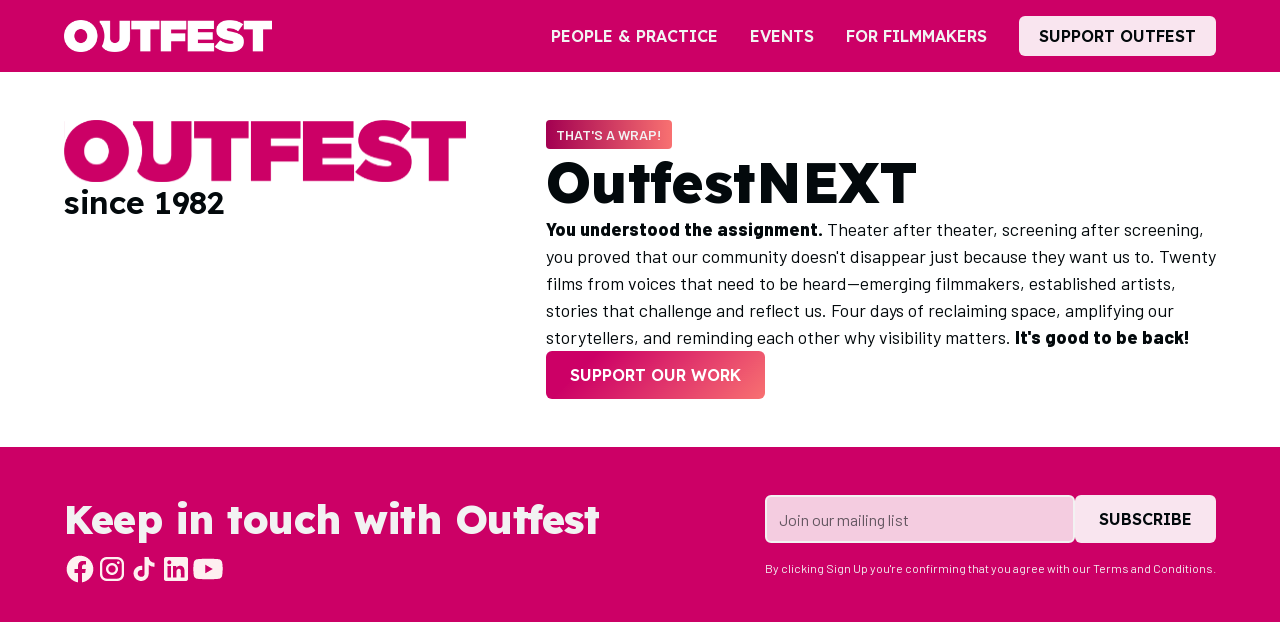

--- FILE ---
content_type: text/html
request_url: https://www.outfest.org/?utm_term=film%20festivals&utm_campaign=Outfest+Main+Page+Ad+1&utm_source=adwords&utm_medium=ppc&hsa_acc=7646356581&hsa_cam=10021938869&hsa_grp=101073388796&hsa_ad=434646111827&hsa_src=g&hsa_tgt=kwd-11124731&hsa_kw=film%20festivals&hsa_mt=b&hsa_net=adwords&hsa_ver=3&gclid=Cj0KCQjwh_eFBhDZARIsALHjIKfE5Pi-8LQTDjNgr_q2u_VnyW4Me1YXQ6uNZ41YFqkHnQI_runuCC0aAtqKEALw_wcB
body_size: 14861
content:
<!DOCTYPE html><!-- This site was created in Webflow. https://webflow.com --><!-- Last Published: Tue Dec 02 2025 21:24:20 GMT+0000 (Coordinated Universal Time) --><html data-wf-domain="www.outfest.org" data-wf-page="680bc8fd01dc4d9034ae68b5" data-wf-site="680bc8fc01dc4d9034ae682c" lang="en"><head><meta charset="utf-8"/><title>Outfest | Los Angeles LGBTQ+ Film Festivals &amp; Artist Development</title><meta content="For over 40 years, Outfest has championed LGBTQ+ storytellers and been a vibrant part of LA’s cultural landscape." name="description"/><meta content="Outfest | Los Angeles LGBTQ+ Film Festivals &amp; Artist Development" property="og:title"/><meta content="For over 40 years, Outfest has championed LGBTQ+ storytellers and been a vibrant part of LA’s cultural landscape." property="og:description"/><meta content="https://cdn.prod.website-files.com/680bc8fc01dc4d9034ae682c/680bc959b6a6928a170f05c6_relume-124258.jpeg" property="og:image"/><meta content="Outfest | Los Angeles LGBTQ+ Film Festivals &amp; Artist Development" property="twitter:title"/><meta content="For over 40 years, Outfest has championed LGBTQ+ storytellers and been a vibrant part of LA’s cultural landscape." property="twitter:description"/><meta property="og:type" content="website"/><meta content="summary_large_image" name="twitter:card"/><meta content="width=device-width, initial-scale=1" name="viewport"/><meta content="Webflow" name="generator"/><link href="https://cdn.prod.website-files.com/680bc8fc01dc4d9034ae682c/css/outfest-light.webflow.shared.8486a9bc9.css" rel="stylesheet" type="text/css"/><link href="https://fonts.googleapis.com" rel="preconnect"/><link href="https://fonts.gstatic.com" rel="preconnect" crossorigin="anonymous"/><script src="https://ajax.googleapis.com/ajax/libs/webfont/1.6.26/webfont.js" type="text/javascript"></script><script type="text/javascript">WebFont.load({  google: {    families: ["Barlow:200,200italic,regular,italic,600,600italic,800,800italic","Lexend:200,regular,600,800"]  }});</script><script type="text/javascript">!function(o,c){var n=c.documentElement,t=" w-mod-";n.className+=t+"js",("ontouchstart"in o||o.DocumentTouch&&c instanceof DocumentTouch)&&(n.className+=t+"touch")}(window,document);</script><link href="https://cdn.prod.website-files.com/680bc8fc01dc4d9034ae682c/6834dd7bf369dc4f46d0d248_OUTFESTfavicon.png" rel="shortcut icon" type="image/x-icon"/><link href="https://cdn.prod.website-files.com/680bc8fc01dc4d9034ae682c/6834df019282fd745edeceb3_Outfest-Circle-Logo-WHITE-300x266%201.png" rel="apple-touch-icon"/><!-- Keep this css code to improve the font quality-->
<style>
  * {
  -webkit-font-smoothing: antialiased;
  -moz-osx-font-smoothing: grayscale;
  -o-font-smoothing: antialiased;
}
</style></head><body><div class="page-wrapper"><div class="global-styles"><div class="style-overrides w-embed"><style>

/* Ensure all elements inherit the color from its parent */
a,
.w-input,
.w-select,
.w-tab-link,
.w-nav-link,
.w-nav-brand,
.w-dropdown-btn,
.w-dropdown-toggle,
.w-slider-arrow-left,
.w-slider-arrow-right,
.w-dropdown-link {
  color: inherit;
  text-decoration: inherit;
  font-size: inherit;
}

/* Focus state style for keyboard navigation for the focusable elements */
*[tabindex]:focus-visible,
  input[type="file"]:focus-visible {
   outline: 0.125rem solid #4d65ff;
   outline-offset: 0.125rem;
}

/* Get rid of top margin on first element in any rich text element */
.w-richtext > :not(div):first-child, .w-richtext > div:first-child > :first-child {
  margin-top: 0 !important;
}

/* Get rid of bottom margin on last element in any rich text element */
.w-richtext>:last-child, .w-richtext ol li:last-child, .w-richtext ul li:last-child {
	margin-bottom: 0 !important;
}

/* Prevent all click and hover interaction with an element */
.pointer-events-off {
	pointer-events: none;
}

/* Enables all click and hover interaction with an element */
.pointer-events-on {
  pointer-events: auto;
}

/* Create a class of .div-square which maintains a 1:1 dimension of a div */
.div-square::after {
	content: "";
	display: block;
	padding-bottom: 100%;
}

/* Make sure containers never lose their center alignment */
.container-medium,.container-small, .container-large {
	margin-right: auto !important;
  margin-left: auto !important;
}


/* Apply "..." after 3 lines of text */
.text-style-3lines {
	display: -webkit-box;
	overflow: hidden;
	-webkit-line-clamp: 3;
	-webkit-box-orient: vertical;
}

/* Apply "..." after 2 lines of text */
.text-style-2lines {
	display: -webkit-box;
	overflow: hidden;
	-webkit-line-clamp: 2;
	-webkit-box-orient: vertical;
}

/* Adds inline flex display */
.display-inlineflex {
  display: inline-flex;
}

/* These classes are never overwritten */
.hide {
  display: none !important;
}

/* Remove default Webflow chevron from form select */
select{
  -webkit-appearance:none;
}


@media screen and (max-width: 991px) {
    .hide, .hide-tablet {
        display: none !important;
    }
}
  @media screen and (max-width: 767px) {
    .hide-mobile-landscape{
      display: none !important;
    }
}
  @media screen and (max-width: 479px) {
    .hide-mobile{
      display: none !important;
    }
}
 
.margin-0 {
  margin: 0rem !important;
}
  
.padding-0 {
  padding: 0rem !important;
}

.spacing-clean {
padding: 0rem !important;
margin: 0rem !important;
}

.margin-top {
  margin-right: 0rem !important;
  margin-bottom: 0rem !important;
  margin-left: 0rem !important;
}

.padding-top {
  padding-right: 0rem !important;
  padding-bottom: 0rem !important;
  padding-left: 0rem !important;
}
  
.margin-right {
  margin-top: 0rem !important;
  margin-bottom: 0rem !important;
  margin-left: 0rem !important;
}

.padding-right {
  padding-top: 0rem !important;
  padding-bottom: 0rem !important;
  padding-left: 0rem !important;
}

.margin-bottom {
  margin-top: 0rem !important;
  margin-right: 0rem !important;
  margin-left: 0rem !important;
}

.padding-bottom {
  padding-top: 0rem !important;
  padding-right: 0rem !important;
  padding-left: 0rem !important;
}

.margin-left {
  margin-top: 0rem !important;
  margin-right: 0rem !important;
  margin-bottom: 0rem !important;
}
  
.padding-left {
  padding-top: 0rem !important;
  padding-right: 0rem !important;
  padding-bottom: 0rem !important;
}
  
.margin-horizontal {
  margin-top: 0rem !important;
  margin-bottom: 0rem !important;
}

.padding-horizontal {
  padding-top: 0rem !important;
  padding-bottom: 0rem !important;
}

.margin-vertical {
  margin-right: 0rem !important;
  margin-left: 0rem !important;
}
  
.padding-vertical {
  padding-right: 0rem !important;
  padding-left: 0rem !important;
}

/* Apply "..." at 100% width */
.truncate-width { 
		width: 100%; 
    white-space: nowrap; 
    overflow: hidden; 
    text-overflow: ellipsis; 
}
/* Removes native scrollbar */
.no-scrollbar {
    -ms-overflow-style: none;
    overflow: -moz-scrollbars-none; 
}

.no-scrollbar::-webkit-scrollbar {
    display: none;
}
</style></div><div class="fonts w-embed"><style>@import url('https://fonts.googleapis.com/css?family=Lexend:400')</style>
<style>@import url('https://fonts.googleapis.com/css?family=Barlow:400,500')</style></div><div class="color-schemes w-embed"><style>
.color-scheme-1 {}

  .color-scheme-2 {
    --color-scheme-1--text: var(--color-scheme-2--text);
    --color-scheme-1--background: var(--color-scheme-2--background);
    --color-scheme-1--foreground: var(--color-scheme-2--foreground);
    --color-scheme-1--border: var(--color-scheme-2--border);
    --color-scheme-1--accent: var(--color-scheme-2--accent);
  }


  .color-scheme-3 {
    --color-scheme-1--text: var(--color-scheme-3--text);
    --color-scheme-1--background: var(--color-scheme-3--background);
    --color-scheme-1--foreground: var(--color-scheme-3--foreground);
    --color-scheme-1--border: var(--color-scheme-3--border);
    --color-scheme-1--accent: var(--color-scheme-3--accent);
  }


  .color-scheme-4 {
    --color-scheme-1--text: var(--color-scheme-4--text);
    --color-scheme-1--background: var(--color-scheme-4--background);
    --color-scheme-1--foreground: var(--color-scheme-4--foreground);
    --color-scheme-1--border: var(--color-scheme-4--border);
    --color-scheme-1--accent: var(--color-scheme-4--accent);
  }


  .color-scheme-5 {
    --color-scheme-1--text: var(--color-scheme-5--text);
    --color-scheme-1--background: var(--color-scheme-5--background);
    --color-scheme-1--foreground: var(--color-scheme-5--foreground);
    --color-scheme-1--border: var(--color-scheme-5--border);
    --color-scheme-1--accent: var(--color-scheme-5--accent);
  }


  .color-scheme-6 {
    --color-scheme-1--text: var(--color-scheme-6--text);
    --color-scheme-1--background: var(--color-scheme-6--background);
    --color-scheme-1--foreground: var(--color-scheme-6--foreground);
    --color-scheme-1--border: var(--color-scheme-6--border);
    --color-scheme-1--accent: var(--color-scheme-6--accent);
  }


  .color-scheme-7 {
    --color-scheme-1--text: var(--color-scheme-7--text);
    --color-scheme-1--background: var(--color-scheme-7--background);
    --color-scheme-1--foreground: var(--color-scheme-7--foreground);
    --color-scheme-1--border: var(--color-scheme-7--border);
    --color-scheme-1--accent: var(--color-scheme-7--accent);
  }

  

.w-slider-dot {
  background-color: var(--color-scheme-1--text);
  opacity: 0.20;
}

.w-slider-dot.w-active {
  background-color: var(--color-scheme-1--text);
  opacity: 1;
}

/* Override .w-slider-nav-invert styles */
.w-slider-nav-invert .w-slider-dot {
  background-color: var(--color-scheme-1--text) !important;
  opacity: 0.20 !important;
}

.w-slider-nav-invert .w-slider-dot.w-active {
  background-color: var(--color-scheme-1--text) !important;
  opacity: 1 !important;
}

</style></div></div><div data-collapse="medium" data-animation="default" data-duration="400" fs-scrolldisable-element="smart-nav" data-easing="ease" data-easing2="ease" role="banner" class="navbar1_component color-scheme-7 w-nav"><div class="navbar1_container"><a href="/" aria-current="page" class="navbar1_logo-link w-nav-brand w--current"><img sizes="208px" height="32px" alt="" src="https://cdn.prod.website-files.com/680bc8fc01dc4d9034ae682c/680bc9bee23eeb10fc1880c8_Outfest-Logo%201.webp" loading="eager" srcset="https://cdn.prod.website-files.com/680bc8fc01dc4d9034ae682c/680bc9bee23eeb10fc1880c8_Outfest-Logo%201-p-500.png 500w, https://cdn.prod.website-files.com/680bc8fc01dc4d9034ae682c/680bc9bee23eeb10fc1880c8_Outfest-Logo%201-p-800.png 800w, https://cdn.prod.website-files.com/680bc8fc01dc4d9034ae682c/680bc9bee23eeb10fc1880c8_Outfest-Logo%201-p-1080.png 1080w, https://cdn.prod.website-files.com/680bc8fc01dc4d9034ae682c/680bc9bee23eeb10fc1880c8_Outfest-Logo%201.webp 1456w" class="navbar1_logo"/></a><nav role="navigation" class="navbar1_menu is-page-height-tablet w-nav-menu"><div class="navbar1_menu-links"><a href="/about-outfest" class="navbar1_link w-nav-link">People &amp; Practice</a><a href="/screenings-events" class="navbar1_link w-nav-link">EVENTS</a><a href="/artist-programs" class="navbar1_link w-nav-link">FOR FILMMAKERS</a></div><div class="navbar1_menu-buttons"><a href="/support-outfest" class="button is-alternate is-small w-button">SUPPORT OUTFEST</a></div></nav><div class="navbar1_menu-button w-nav-button"><div class="menu-icon1"><div class="menu-icon1_line-top"></div><div class="menu-icon1_line-middle"><div class="menu-icon1_line-middle-inner"></div></div><div class="menu-icon1_line-bottom"></div></div></div></div></div><main class="main-wrapper"><header class="section_header10 color-scheme-1"><div class="header10_component"><div class="header10_image-wrapper"><div class="header10_background-image-wrapper"><img sizes="(max-width: 2560px) 100vw, 2560px" srcset="https://cdn.prod.website-files.com/680bc8fc01dc4d9034ae682c/680bc959b6a6928a170f05c6_relume-124258-p-500.jpeg 500w, https://cdn.prod.website-files.com/680bc8fc01dc4d9034ae682c/680bc959b6a6928a170f05c6_relume-124258-p-800.jpeg 800w, https://cdn.prod.website-files.com/680bc8fc01dc4d9034ae682c/680bc959b6a6928a170f05c6_relume-124258-p-1080.jpeg 1080w, https://cdn.prod.website-files.com/680bc8fc01dc4d9034ae682c/680bc959b6a6928a170f05c6_relume-124258-p-1600.jpeg 1600w, https://cdn.prod.website-files.com/680bc8fc01dc4d9034ae682c/680bc959b6a6928a170f05c6_relume-124258-p-2000.jpeg 2000w, https://cdn.prod.website-files.com/680bc8fc01dc4d9034ae682c/680bc959b6a6928a170f05c6_relume-124258.jpeg 2560w" alt="" src="https://cdn.prod.website-files.com/680bc8fc01dc4d9034ae682c/680bc959b6a6928a170f05c6_relume-124258.jpeg" loading="eager" class="header10_background-image"/></div></div></div></header><div class="padding-global"><div class="container-large"><div class="padding-vertical padding-xxlarge"><div class="w-layout-grid header10_content-wrapper"><div class="header10_content-left"><div><img src="https://cdn.prod.website-files.com/680bc8fc01dc4d9034ae682c/682d260bc1819e423b6e7170_Outfest-Logo%20pink.svg" loading="lazy" alt="" class="image logo"/><h1 class="heading-style-h4">since 1982</h1></div></div><div class="header10_content-right"><div><div class="tag">THAT&#x27;S A WRAP!</div><h1>OutfestNEXT</h1><h5></h5></div><p class="text-size-medium"><a href="/news"><strong>You understood the assignment.</strong> Theater after theater, screening after screening, you proved that our community doesn&#x27;t disappear just because they want us to. Twenty films from voices that need to be heard—emerging filmmakers, established artists, stories that challenge and reflect us. Four days of reclaiming space, amplifying our storytellers, and reminding each other why visibility matters. <strong>It&#x27;s good to be back!</strong></a></p><div class="button-group"><a href="/support-outfest" class="button w-button">SUPPORT OUR WORK</a></div></div></div></div></div></div><section class="section_cta8 color-scheme-7"><div class="padding-global"><div class="container-large"><div class="padding-section-medium"><div class="cta8_component"><div class="cta8_content"><div class="max-width-large-2"><div class="margin-bottom margin-xsmall"><h2 class="heading-style-h3-2">Keep in touch with Outfest</h2><div class="links15_social-list"><a href="https://www.facebook.com/outfest" target="_blank" class="links15_social-link w-inline-block"><div class="icon-embed-small w-embed"><svg width="100%" height="100%" viewBox="0 0 24 24" fill="none" xmlns="http://www.w3.org/2000/svg">
<path d="M22 12.0611C22 6.50451 17.5229 2 12 2C6.47715 2 2 6.50451 2 12.0611C2 17.0828 5.65684 21.2452 10.4375 22V14.9694H7.89844V12.0611H10.4375V9.84452C10.4375 7.32296 11.9305 5.93012 14.2146 5.93012C15.3088 5.93012 16.4531 6.12663 16.4531 6.12663V8.60261H15.1922C13.95 8.60261 13.5625 9.37822 13.5625 10.1739V12.0611H16.3359L15.8926 14.9694H13.5625V22C18.3432 21.2452 22 17.083 22 12.0611Z" fill="CurrentColor"/>
</svg></div></a><a href="https://www.instagram.com/outfest/" target="_blank" class="links15_social-link w-inline-block"><div class="icon-embed-small w-embed"><svg width="100%" height="100%" viewBox="0 0 24 24" fill="none" xmlns="http://www.w3.org/2000/svg">
<path fill-rule="evenodd" clip-rule="evenodd" d="M16 3H8C5.23858 3 3 5.23858 3 8V16C3 18.7614 5.23858 21 8 21H16C18.7614 21 21 18.7614 21 16V8C21 5.23858 18.7614 3 16 3ZM19.25 16C19.2445 17.7926 17.7926 19.2445 16 19.25H8C6.20735 19.2445 4.75549 17.7926 4.75 16V8C4.75549 6.20735 6.20735 4.75549 8 4.75H16C17.7926 4.75549 19.2445 6.20735 19.25 8V16ZM16.75 8.25C17.3023 8.25 17.75 7.80228 17.75 7.25C17.75 6.69772 17.3023 6.25 16.75 6.25C16.1977 6.25 15.75 6.69772 15.75 7.25C15.75 7.80228 16.1977 8.25 16.75 8.25ZM12 7.5C9.51472 7.5 7.5 9.51472 7.5 12C7.5 14.4853 9.51472 16.5 12 16.5C14.4853 16.5 16.5 14.4853 16.5 12C16.5027 10.8057 16.0294 9.65957 15.1849 8.81508C14.3404 7.97059 13.1943 7.49734 12 7.5ZM9.25 12C9.25 13.5188 10.4812 14.75 12 14.75C13.5188 14.75 14.75 13.5188 14.75 12C14.75 10.4812 13.5188 9.25 12 9.25C10.4812 9.25 9.25 10.4812 9.25 12Z" fill="CurrentColor"/>
</svg></div></a><a href="https://www.tiktok.com/@outfest" target="_blank" class="links15_social-link w-inline-block"><div class="icon-embed-small w-embed"><svg xmlns="http://www.w3.org/2000/svg" xmlns:xlink="http://www.w3.org/1999/xlink" aria-hidden="true" role="img" class="iconify iconify--ic" width="100%" height="100%" preserveAspectRatio="xMidYMid meet" viewBox="0 0 24 24"><path fill="currentColor" d="M16.6 5.82s.51.5 0 0A4.28 4.28 0 0 1 15.54 3h-3.09v12.4a2.59 2.59 0 0 1-2.59 2.5c-1.42 0-2.6-1.16-2.6-2.6c0-1.72 1.66-3.01 3.37-2.48V9.66c-3.45-.46-6.47 2.22-6.47 5.64c0 3.33 2.76 5.7 5.69 5.7c3.14 0 5.69-2.55 5.69-5.7V9.01a7.35 7.35 0 0 0 4.3 1.38V7.3s-1.88.09-3.24-1.48"></path></svg></div></a><a href="https://www.linkedin.com/company/outfest" target="_blank" class="links15_social-link w-inline-block"><div class="icon-embed-small w-embed"><svg width="100%" height="100%" viewBox="0 0 24 24" fill="none" xmlns="http://www.w3.org/2000/svg">
<path fill-rule="evenodd" clip-rule="evenodd" d="M4.5 3C3.67157 3 3 3.67157 3 4.5V19.5C3 20.3284 3.67157 21 4.5 21H19.5C20.3284 21 21 20.3284 21 19.5V4.5C21 3.67157 20.3284 3 19.5 3H4.5ZM8.52076 7.00272C8.52639 7.95897 7.81061 8.54819 6.96123 8.54397C6.16107 8.53975 5.46357 7.90272 5.46779 7.00413C5.47201 6.15897 6.13998 5.47975 7.00764 5.49944C7.88795 5.51913 8.52639 6.1646 8.52076 7.00272ZM12.2797 9.76176H9.75971H9.7583V18.3216H12.4217V18.1219C12.4217 17.742 12.4214 17.362 12.4211 16.9819V16.9818V16.9816V16.9815V16.9812C12.4203 15.9674 12.4194 14.9532 12.4246 13.9397C12.426 13.6936 12.4372 13.4377 12.5005 13.2028C12.7381 12.3253 13.5271 11.7586 14.4074 11.8979C14.9727 11.9864 15.3467 12.3141 15.5042 12.8471C15.6013 13.1803 15.6449 13.5389 15.6491 13.8863C15.6605 14.9339 15.6589 15.9815 15.6573 17.0292V17.0294C15.6567 17.3992 15.6561 17.769 15.6561 18.1388V18.3202H18.328V18.1149C18.328 17.6629 18.3278 17.211 18.3275 16.7591V16.759V16.7588C18.327 15.6293 18.3264 14.5001 18.3294 13.3702C18.3308 12.8597 18.276 12.3563 18.1508 11.8627C17.9638 11.1286 17.5771 10.5211 16.9485 10.0824C16.5027 9.77019 16.0133 9.5691 15.4663 9.5466C15.404 9.54401 15.3412 9.54062 15.2781 9.53721L15.2781 9.53721L15.2781 9.53721C14.9984 9.52209 14.7141 9.50673 14.4467 9.56066C13.6817 9.71394 13.0096 10.0641 12.5019 10.6814C12.4429 10.7522 12.3852 10.8241 12.2991 10.9314L12.2991 10.9315L12.2797 10.9557V9.76176ZM5.68164 18.3244H8.33242V9.76733H5.68164V18.3244Z" fill="CurrentColor"/>
</svg></div></a><a href="https://www.youtube.com/@outfest" target="_blank" class="links15_social-link w-inline-block"><div class="icon-embed-small w-embed"><svg width="100%" height="100%" viewBox="0 0 24 24" fill="none" xmlns="http://www.w3.org/2000/svg">
<path fill-rule="evenodd" clip-rule="evenodd" d="M20.5686 4.77345C21.5163 5.02692 22.2555 5.76903 22.5118 6.71673C23.1821 9.42042 23.1385 14.5321 22.5259 17.278C22.2724 18.2257 21.5303 18.965 20.5826 19.2213C17.9071 19.8831 5.92356 19.8015 3.40294 19.2213C2.45524 18.9678 1.71595 18.2257 1.45966 17.278C0.827391 14.7011 0.871044 9.25144 1.44558 6.73081C1.69905 5.78311 2.44116 5.04382 3.38886 4.78753C6.96561 4.0412 19.2956 4.282 20.5686 4.77345ZM9.86682 8.70227L15.6122 11.9974L9.86682 15.2925V8.70227Z" fill="CurrentColor"/>
</svg></div></a></div></div></div><div class="header10_form-block w-form"><form id="email-form" name="email-form" data-name="Email Form" action="https://outfest.us13.list-manage.com/subscribe/post?u=02dc369beadfa4328fc0c5e51&amp;amp;id=362e9c0a74&amp;amp;f_id=001245e1f0" method="post" class="header10_form" data-wf-page-id="680bc8fd01dc4d9034ae68b5" data-wf-element-id="24e62606-5719-de49-e13f-de2725dcce66"><input class="form_input color-scheme-7 w-node-_24e62606-5719-de49-e13f-de2725dcce67-25dcce65 w-input" maxlength="256" name="Email-Signup-2" data-name="Email Signup 2" placeholder="Join our mailing list" type="email" id="Email-Signup-2" required=""/><input type="submit" data-wait="Please wait..." class="button is-alternate w-button" value="Subscribe"/></form><div class="text-size-tiny">By clicking Sign Up you&#x27;re confirming that you agree with our <a href="#" class="text-link">Terms and Conditions</a>.</div><div class="form_message-success-wrapper w-form-done"><div class="form_message-success"><div>Thank you for signing up. You&#x27;ll get our next newsletter!</div></div></div><div class="form_message-error-wrapper w-form-fail"><div class="form_message-error"><div>Sorry, there was an error. Please try again!</div></div></div></div></div></div></div></div></div></section><section class="section_blog62 color-scheme-2"><div class="padding-global"><div class="container-large"><div class="padding-section-large"><div class="blog62_component"><div class="margin-bottom margin-xxlarge"><div class="blog62_heading-wrapper"><div class="blog62_heading"><div class="max-width-large"><div class="margin-bottom margin-xsmall"><h2 class="heading-style-h2">Latest News from Outfest</h2></div><p class="text-size-medium">Announcements from the Outfest team including festivals, screenings, program submissions, and more!</p></div></div><div class="button-group is-right hide-mobile-landscape"><a href="/news" class="button is-secondary w-button">View all news</a></div></div></div><div class="blog62_list-wrapper w-dyn-list"><div role="list" class="blog62_list w-dyn-items"><div role="listitem" class="blog62_item w-dyn-item"><a href="/news-posts/a-thank-you-to-our-2025-donors-and-sponsors" class="blog62_item-link w-inline-block"><div class="blog62_image-wrapper"><img loading="lazy" src="https://cdn.prod.website-files.com/680bd7ed647d09d1e48318c1/692732f988aade8b5edffc92_Outfest%20Next%202025_Thank%20You_1080x450%204.png" alt="" sizes="100vw" srcset="https://cdn.prod.website-files.com/680bd7ed647d09d1e48318c1/692732f988aade8b5edffc92_Outfest%20Next%202025_Thank%20You_1080x450%204-p-500.png 500w, https://cdn.prod.website-files.com/680bd7ed647d09d1e48318c1/692732f988aade8b5edffc92_Outfest%20Next%202025_Thank%20You_1080x450%204-p-800.png 800w, https://cdn.prod.website-files.com/680bd7ed647d09d1e48318c1/692732f988aade8b5edffc92_Outfest%20Next%202025_Thank%20You_1080x450%204-p-1080.png 1080w, https://cdn.prod.website-files.com/680bd7ed647d09d1e48318c1/692732f988aade8b5edffc92_Outfest%20Next%202025_Thank%20You_1080x450%204.png 1081w" class="blog62_image"/></div><div class="blog62_item-content"><div class="margin-bottom margin-xxsmall"><h3 class="heading-style-h5">Thank You To Our 2025 Supporters!</h3></div><div class="margin-bottom margin-xsmall"><div class="blog62_meta-wrapper"><div class="tag"><div>Support Outfest</div></div></div></div><div class="text-size-regular w-dyn-bind-empty"></div><div class="margin-top margin-small"><div class="button-group"><div class="button is-link is-icon"><div>Read more</div><div class="icon-embed-xxsmall w-embed"><svg width="16" height="16" viewBox="0 0 16 16" fill="none" xmlns="http://www.w3.org/2000/svg">
<path d="M6 3L11 8L6 13" stroke="CurrentColor" stroke-width="1.5"/>
</svg></div></div></div></div></div></a></div><div role="listitem" class="blog62_item w-dyn-item"><a href="/news-posts/were-back-outfest-returns-with-outfestnext-november-6-9-presented-by-hbo-max" class="blog62_item-link w-inline-block"><div class="blog62_image-wrapper"><img loading="lazy" src="https://cdn.prod.website-files.com/680bd7ed647d09d1e48318c1/68da8da5d3f38fd7d1f43562_Image%209-29-25%20at%202.43%E2%80%AFPM.jpeg" alt="" sizes="100vw" srcset="https://cdn.prod.website-files.com/680bd7ed647d09d1e48318c1/68da8da5d3f38fd7d1f43562_Image%209-29-25%20at%202.43%E2%80%AFPM-p-500.jpeg 500w, https://cdn.prod.website-files.com/680bd7ed647d09d1e48318c1/68da8da5d3f38fd7d1f43562_Image%209-29-25%20at%202.43%E2%80%AFPM-p-800.jpeg 800w, https://cdn.prod.website-files.com/680bd7ed647d09d1e48318c1/68da8da5d3f38fd7d1f43562_Image%209-29-25%20at%202.43%E2%80%AFPM-p-1080.jpeg 1080w, https://cdn.prod.website-files.com/680bd7ed647d09d1e48318c1/68da8da5d3f38fd7d1f43562_Image%209-29-25%20at%202.43%E2%80%AFPM-p-1600.jpeg 1600w, https://cdn.prod.website-files.com/680bd7ed647d09d1e48318c1/68da8da5d3f38fd7d1f43562_Image%209-29-25%20at%202.43%E2%80%AFPM-p-2000.jpeg 2000w, https://cdn.prod.website-files.com/680bd7ed647d09d1e48318c1/68da8da5d3f38fd7d1f43562_Image%209-29-25%20at%202.43%E2%80%AFPM.jpeg 2274w" class="blog62_image"/></div><div class="blog62_item-content"><div class="margin-bottom margin-xxsmall"><h3 class="heading-style-h5">PRESS RELEASE - We&#x27;re Back!  </h3></div><div class="margin-bottom margin-xsmall"><div class="blog62_meta-wrapper"><div class="tag"><div class="w-dyn-bind-empty"></div></div></div></div><div class="text-size-regular">FOR IMMEDIATE RELEASE</div><div class="margin-top margin-small"><div class="button-group"><div class="button is-link is-icon"><div>Read more</div><div class="icon-embed-xxsmall w-embed"><svg width="16" height="16" viewBox="0 0 16 16" fill="none" xmlns="http://www.w3.org/2000/svg">
<path d="M6 3L11 8L6 13" stroke="CurrentColor" stroke-width="1.5"/>
</svg></div></div></div></div></div></a></div><div role="listitem" class="blog62_item w-dyn-item"><a href="/news-posts/announcing-outfestnext-presented-by-hbo-max-november-6-9" class="blog62_item-link w-inline-block"><div class="blog62_image-wrapper"><img loading="lazy" src="https://cdn.prod.website-files.com/680bd7ed647d09d1e48318c1/68eeb3e6cacf1f69c49fdeb6_Outfest%20NEXT_Key%20Art%201.png" alt="" sizes="100vw" srcset="https://cdn.prod.website-files.com/680bd7ed647d09d1e48318c1/68eeb3e6cacf1f69c49fdeb6_Outfest%20NEXT_Key%20Art%201-p-500.png 500w, https://cdn.prod.website-files.com/680bd7ed647d09d1e48318c1/68eeb3e6cacf1f69c49fdeb6_Outfest%20NEXT_Key%20Art%201-p-800.png 800w, https://cdn.prod.website-files.com/680bd7ed647d09d1e48318c1/68eeb3e6cacf1f69c49fdeb6_Outfest%20NEXT_Key%20Art%201.png 1000w" class="blog62_image"/></div><div class="blog62_item-content"><div class="margin-bottom margin-xxsmall"><h3 class="heading-style-h5">SAVE THE DATE - OutfestNEXT November 6-9</h3></div><div class="margin-bottom margin-xsmall"><div class="blog62_meta-wrapper"><div class="tag"><div>Screenings &amp; Events</div></div></div></div><div class="text-size-regular">Check Out Our Program</div><div class="margin-top margin-small"><div class="button-group"><div class="button is-link is-icon"><div>Read more</div><div class="icon-embed-xxsmall w-embed"><svg width="16" height="16" viewBox="0 0 16 16" fill="none" xmlns="http://www.w3.org/2000/svg">
<path d="M6 3L11 8L6 13" stroke="CurrentColor" stroke-width="1.5"/>
</svg></div></div></div></div></div></a></div><div role="listitem" class="blog62_item w-dyn-item"><a href="/news-posts/new-donor-levels-for-2025" class="blog62_item-link w-inline-block"><div class="blog62_image-wrapper"><img loading="lazy" src="https://cdn.prod.website-files.com/680bd7ed647d09d1e48318c1/68da8165b7f014647670c36f_Image%209-29-25%20at%201.53%E2%80%AFPM.jpeg" alt="" sizes="100vw" srcset="https://cdn.prod.website-files.com/680bd7ed647d09d1e48318c1/68da8165b7f014647670c36f_Image%209-29-25%20at%201.53%E2%80%AFPM-p-500.jpeg 500w, https://cdn.prod.website-files.com/680bd7ed647d09d1e48318c1/68da8165b7f014647670c36f_Image%209-29-25%20at%201.53%E2%80%AFPM-p-800.jpeg 800w, https://cdn.prod.website-files.com/680bd7ed647d09d1e48318c1/68da8165b7f014647670c36f_Image%209-29-25%20at%201.53%E2%80%AFPM-p-1080.jpeg 1080w, https://cdn.prod.website-files.com/680bd7ed647d09d1e48318c1/68da8165b7f014647670c36f_Image%209-29-25%20at%201.53%E2%80%AFPM-p-1600.jpeg 1600w, https://cdn.prod.website-files.com/680bd7ed647d09d1e48318c1/68da8165b7f014647670c36f_Image%209-29-25%20at%201.53%E2%80%AFPM-p-2000.jpeg 2000w, https://cdn.prod.website-files.com/680bd7ed647d09d1e48318c1/68da8165b7f014647670c36f_Image%209-29-25%20at%201.53%E2%80%AFPM.jpeg 2220w" class="blog62_image"/></div><div class="blog62_item-content"><div class="margin-bottom margin-xxsmall"><h3 class="heading-style-h5">New Donor Levels For 2025 </h3></div><div class="margin-bottom margin-xsmall"><div class="blog62_meta-wrapper"><div class="tag"><div>Support Outfest</div></div></div></div><div class="text-size-regular w-dyn-bind-empty"></div><div class="margin-top margin-small"><div class="button-group"><div class="button is-link is-icon"><div>Read more</div><div class="icon-embed-xxsmall w-embed"><svg width="16" height="16" viewBox="0 0 16 16" fill="none" xmlns="http://www.w3.org/2000/svg">
<path d="M6 3L11 8L6 13" stroke="CurrentColor" stroke-width="1.5"/>
</svg></div></div></div></div></div></a></div></div></div><div class="show-mobile-landscape"><div class="margin-top margin-xxlarge"><div class="button-group is-right"><a href="#" class="button is-secondary w-button">View all</a></div></div></div></div></div></div></div></section><section id="events" class="section_event1 color-scheme-1"><div class="padding-global"><div class="container-large"><div class="padding-section-large"><div class="event1_component"><div class="margin-bottom margin-xxlarge"><div class="max-width-large"><div class="margin-bottom margin-small"><h2 class="heading-style-h2">Outfest Screenings and Events</h2></div><p class="text-size-medium">Explore our exciting lineup of events celebrating LGBTQ+ cinema.</p></div></div><div class="event1_content"><div class="event1_list-wrapper w-dyn-list"><div role="list" class="event1_list w-dyn-items"><div role="listitem" class="event1_item w-dyn-item"><div class="event1_date-wrapper"><img src="https://cdn.prod.website-files.com/680bd7ed647d09d1e48318c1/68eeb3e6cacf1f69c49fdeb6_Outfest%20NEXT_Key%20Art%201.png" loading="lazy" alt="" sizes="100vw" srcset="https://cdn.prod.website-files.com/680bd7ed647d09d1e48318c1/68eeb3e6cacf1f69c49fdeb6_Outfest%20NEXT_Key%20Art%201-p-500.png 500w, https://cdn.prod.website-files.com/680bd7ed647d09d1e48318c1/68eeb3e6cacf1f69c49fdeb6_Outfest%20NEXT_Key%20Art%201-p-800.png 800w, https://cdn.prod.website-files.com/680bd7ed647d09d1e48318c1/68eeb3e6cacf1f69c49fdeb6_Outfest%20NEXT_Key%20Art%201.png 1000w" class="image-3"/></div><div class="event1_item-content"><div class="margin-bottom margin-xsmall"><div class="event1_item-content-top"><div class="event1_title"><div class="heading-style-h5">OutfestNEXT  November 6-9</div><div class="tag w-condition-invisible"><div class="w-dyn-bind-empty"></div></div></div><div class="text-size-small">November 7, 2025</div><div class="text-size-small">Renberg Theater, LA LGBT Center &amp; LOOK Cinema Glendale</div><div class="text-size-small pop w-condition-invisible w-embed">Special guest </div></div></div><p>This is more than four days of screenings—it&#x27;s a rallying cry and a homecoming. NEXT launches a collective vision of queer storytelling: fluid, genre-breaking, and radically present. It’s a space where strength and empowerment aren’t just themes, but shared experiences. This is where creative futures take shape — not behind closed doors, but in community, in collaboration, and in full view.</p></div><div class="button-group"><a href="https://www.outfest.org/next" target="_blank" class="button is-secondary is-small w-condition-invisible w-button">Program Guide</a><a href="#" class="button is-secondary is-small past w-button">Past Event</a></div></div><div role="listitem" class="event1_item w-dyn-item"><div class="event1_date-wrapper"><img src="https://cdn.prod.website-files.com/680bd7ed647d09d1e48318c1/683392ec24e01d2ff9f8da89_duino%20screening_still_01.avif" loading="lazy" alt="" sizes="100vw" srcset="https://cdn.prod.website-files.com/680bd7ed647d09d1e48318c1/683392ec24e01d2ff9f8da89_duino%20screening_still_01-p-500.avif 500w, https://cdn.prod.website-files.com/680bd7ed647d09d1e48318c1/683392ec24e01d2ff9f8da89_duino%20screening_still_01-p-800.avif 800w, https://cdn.prod.website-files.com/680bd7ed647d09d1e48318c1/683392ec24e01d2ff9f8da89_duino%20screening_still_01-p-1080.avif 1080w, https://cdn.prod.website-files.com/680bd7ed647d09d1e48318c1/683392ec24e01d2ff9f8da89_duino%20screening_still_01.avif 1920w" class="image-3"/></div><div class="event1_item-content"><div class="margin-bottom margin-xsmall"><div class="event1_item-content-top"><div class="event1_title"><div class="heading-style-h5">Duino</div><div class="tag"><div>Reception &amp; Screening</div></div></div><div class="text-size-small">April 30, 2025</div><div class="text-size-small">Landmark Theatres Sunset</div><div class="text-size-small pop w-embed">Special guest Director Juan Pablo Di Pace</div></div></div><p>Through flashback and meta-narrative, DUINO breathes fresh life into a classic gay coming-of-age tale by exploring the passionate memories of a just-out-of-reach lover that audiences will find both tender and crowd pleasing.
</p></div><div class="button-group"><a href="https://www.outfest.org/next" target="_blank" class="button is-secondary is-small w-condition-invisible w-button">Program Guide</a><a href="#" class="button is-secondary is-small past w-button">Past Event</a></div></div><div role="listitem" class="event1_item w-dyn-item"><div class="event1_date-wrapper"><img src="https://cdn.prod.website-files.com/680bd7ed647d09d1e48318c1/6833913428d8ac32904ff7a7_large_I_M_YOUR_VENUS-Clean-16x9-01.avif" loading="lazy" alt="" sizes="100vw" srcset="https://cdn.prod.website-files.com/680bd7ed647d09d1e48318c1/6833913428d8ac32904ff7a7_large_I_M_YOUR_VENUS-Clean-16x9-01-p-500.avif 500w, https://cdn.prod.website-files.com/680bd7ed647d09d1e48318c1/6833913428d8ac32904ff7a7_large_I_M_YOUR_VENUS-Clean-16x9-01.avif 980w" class="image-3"/></div><div class="event1_item-content"><div class="margin-bottom margin-xsmall"><div class="event1_item-content-top"><div class="event1_title"><div class="heading-style-h5">I&#x27;m Your Venus</div><div class="tag"><div>Reception &amp; Screening</div></div></div><div class="text-size-small">May 8, 2025</div><div class="text-size-small">Renberg Theater, Los Angeles LGBT Center</div><div class="text-size-small pop w-condition-invisible w-embed">Special guest </div></div></div><p>This moving and timely documentary sets the stage for the investigation of the unsolved murder of Venus Xtravaganza, one of the iconic stars of Paris Is Burning, the legendary 1990 documentary about the ballroom scene of New York City.
</p></div><div class="button-group"><a href="https://www.outfest.org/next" target="_blank" class="button is-secondary is-small w-condition-invisible w-button">Program Guide</a><a href="#" class="button is-secondary is-small past w-button">Past Event</a></div></div></div></div></div></div></div></div></div></section><section class="section_layout252 color-scheme-4"><div class="padding-global"><div class="container-large"><div class="padding-section-large"><div class="layout252_component"><div class="margin-bottom margin-xxlarge"><div class="w-layout-grid layout252_content"><div class="layout252_content-left"><h2 class="heading-style-h2">Outfest Empowers Filmmakers</h2></div><div class="layout252_content-right"><p class="text-size-medium">We’ve expanded from a once-a-year showcase into a year-round platform for education, mentorship, funding, and career acceleration—supporting creators at every level.</p></div></div></div><div class="w-layout-grid layout252_list"><div class="layout252_item"><div class="margin-bottom margin-medium"><div class="layout252_image-wrapper"><img sizes="(max-width: 900px) 100vw, 900px" srcset="https://cdn.prod.website-files.com/680bc8fc01dc4d9034ae682c/68349bbb5db4d788f4458ef2_Great%20Q%26A%20Shot%20DGA%201%20Outfest%20Los%20Angeles-p-500.webp 500w, https://cdn.prod.website-files.com/680bc8fc01dc4d9034ae682c/68349bbb5db4d788f4458ef2_Great%20Q%26A%20Shot%20DGA%201%20Outfest%20Los%20Angeles-p-800.webp 800w, https://cdn.prod.website-files.com/680bc8fc01dc4d9034ae682c/68349bbb5db4d788f4458ef2_Great%20Q%26A%20Shot%20DGA%201%20Outfest%20Los%20Angeles.webp 900w" alt="" src="https://cdn.prod.website-files.com/680bc8fc01dc4d9034ae682c/68349bbb5db4d788f4458ef2_Great%20Q%26A%20Shot%20DGA%201%20Outfest%20Los%20Angeles.webp" loading="lazy" class="layout252_image"/></div></div><div class="margin-bottom margin-xsmall"><h3 class="heading-style-h5">Festivals &amp; Screenings</h3></div><p>We bring the community together to share and experience the work of our best storytellers on the big screen through <strong>Outfest Los Angeles LGBTQ+ Film Festival</strong>, <strong>Fusion QTBIPOC Film Festival</strong>, and year-round screenings.</p><div class="margin-top margin-medium"><div class="button-group"><a href="/artist-programs/producers-lab" class="button is-link is-icon w-inline-block"><div>Learn More</div><div class="icon-embed-xxsmall w-embed"><svg width="16" height="16" viewBox="0 0 16 16" fill="none" xmlns="http://www.w3.org/2000/svg">
<path d="M6 3L11 8L6 13" stroke="CurrentColor" stroke-width="1.5"/>
</svg></div></a></div></div></div><div class="layout252_item"><div class="margin-bottom margin-medium"><div class="layout252_image-wrapper"><img sizes="(max-width: 3000px) 100vw, 3000px" srcset="https://cdn.prod.website-files.com/680bc8fc01dc4d9034ae682c/68349c5889a85553d92ea8d7_Outset%20with%20Andrew%20Ahn-p-500.jpg 500w, https://cdn.prod.website-files.com/680bc8fc01dc4d9034ae682c/68349c5889a85553d92ea8d7_Outset%20with%20Andrew%20Ahn-p-800.jpg 800w, https://cdn.prod.website-files.com/680bc8fc01dc4d9034ae682c/68349c5889a85553d92ea8d7_Outset%20with%20Andrew%20Ahn-p-1080.jpg 1080w, https://cdn.prod.website-files.com/680bc8fc01dc4d9034ae682c/68349c5889a85553d92ea8d7_Outset%20with%20Andrew%20Ahn-p-1600.jpg 1600w, https://cdn.prod.website-files.com/680bc8fc01dc4d9034ae682c/68349c5889a85553d92ea8d7_Outset%20with%20Andrew%20Ahn-p-2000.jpg 2000w, https://cdn.prod.website-files.com/680bc8fc01dc4d9034ae682c/68349c5889a85553d92ea8d7_Outset%20with%20Andrew%20Ahn-p-2600.jpg 2600w, https://cdn.prod.website-files.com/680bc8fc01dc4d9034ae682c/68349c5889a85553d92ea8d7_Outset%20with%20Andrew%20Ahn.jpg 3000w" alt="" src="https://cdn.prod.website-files.com/680bc8fc01dc4d9034ae682c/68349c5889a85553d92ea8d7_Outset%20with%20Andrew%20Ahn.jpg" loading="lazy" class="layout252_image"/></div></div><div class="margin-bottom margin-xsmall"><h3 class="heading-style-h5">Artist Development</h3></div><p>Outfest is investing in the full creative arc—from spark to screen. Through our <strong>Screenwriting Lab,</strong> new <strong>Producers Lab</strong>, and <strong>OutSet: The Young Filmmakers Project</strong>, the organization is building a pipeline-to-profession model that nurtures both the artistic voice and the business acumen needed to thrive.</p><div class="margin-top margin-medium"><div class="button-group"><a href="/artist-programs" class="button is-link is-icon w-inline-block"><div>Learn More</div><div class="icon-embed-xxsmall w-embed"><svg width="16" height="16" viewBox="0 0 16 16" fill="none" xmlns="http://www.w3.org/2000/svg">
<path d="M6 3L11 8L6 13" stroke="CurrentColor" stroke-width="1.5"/>
</svg></div></a></div></div></div><div class="layout252_item"><div class="margin-bottom margin-medium"><div class="layout252_image-wrapper"><img sizes="(max-width: 4111px) 100vw, 4111px" srcset="https://cdn.prod.website-files.com/680bc8fc01dc4d9034ae682c/68349b88bd23eb101ee145d6_Outfest_Queens%20at%20Heart%20Restoration-p-500.webp 500w, https://cdn.prod.website-files.com/680bc8fc01dc4d9034ae682c/68349b88bd23eb101ee145d6_Outfest_Queens%20at%20Heart%20Restoration-p-800.webp 800w, https://cdn.prod.website-files.com/680bc8fc01dc4d9034ae682c/68349b88bd23eb101ee145d6_Outfest_Queens%20at%20Heart%20Restoration-p-1080.webp 1080w, https://cdn.prod.website-files.com/680bc8fc01dc4d9034ae682c/68349b88bd23eb101ee145d6_Outfest_Queens%20at%20Heart%20Restoration-p-1600.webp 1600w, https://cdn.prod.website-files.com/680bc8fc01dc4d9034ae682c/68349b88bd23eb101ee145d6_Outfest_Queens%20at%20Heart%20Restoration-p-2000.webp 2000w, https://cdn.prod.website-files.com/680bc8fc01dc4d9034ae682c/68349b88bd23eb101ee145d6_Outfest_Queens%20at%20Heart%20Restoration-p-2600.webp 2600w, https://cdn.prod.website-files.com/680bc8fc01dc4d9034ae682c/68349b88bd23eb101ee145d6_Outfest_Queens%20at%20Heart%20Restoration-p-3200.webp 3200w, https://cdn.prod.website-files.com/680bc8fc01dc4d9034ae682c/68349b88bd23eb101ee145d6_Outfest_Queens%20at%20Heart%20Restoration.webp 4111w" alt="" src="https://cdn.prod.website-files.com/680bc8fc01dc4d9034ae682c/68349b88bd23eb101ee145d6_Outfest_Queens%20at%20Heart%20Restoration.webp" loading="lazy" class="layout252_image"/></div></div><div class="margin-bottom margin-xsmall"><h3 class="heading-style-h5">Outfest UCLA Legacy Project</h3></div><p>The <strong>Outfest UCLA Legacy Project</strong> is the only program in the world exclusively dedicated to preserving lesbian, gay, bisexual and transgender moving images at risk of becoming lost due to deterioration and neglect. Over the last decade we have established the largest publicly accessible collection of LGBTQ+ moving images anywhere in the world.</p><div class="margin-top margin-medium"><div class="button-group"><a href="https://www.cinema.ucla.edu/collections/outfest-ucla-legacy-project" target="_blank" class="button is-link is-icon w-inline-block"><div>LEARN MORE AT UCLA</div><div class="icon-embed-xxsmall w-embed"><svg width="16" height="16" viewBox="0 0 16 16" fill="none" xmlns="http://www.w3.org/2000/svg">
<path d="M6 3L11 8L6 13" stroke="CurrentColor" stroke-width="1.5"/>
</svg></div></a></div></div></div></div></div></div></div></div></section><section class="section_stats8"><div class="padding-global"><div class="container-large"><div class="padding-section-large"><div class="stats8_component"><div class="margin-bottom margin-xxlarge"><div class="max-width-large"><h2 class="heading-style-h2">Our Impact Each Year</h2></div></div><div class="w-layout-grid stats8_list"><div class="stats8_item"><div class="margin-bottom margin-xxsmall"><div class="stats8_number gradient-1">100+</div></div><h3 class="heading-style-h6">Artists Educated</h3></div><div class="stats8_item"><div class="margin-bottom margin-xxsmall"><div class="stats8_number gradient-2">300+</div></div><h3 class="heading-style-h6">Films Screened</h3></div><div class="stats8_item"><div class="margin-bottom margin-xxsmall"><div class="stats8_number gradient-3">50,000</div></div><h3 class="heading-style-h6">Attendees</h3></div><div class="stats8_item"><div class="margin-bottom margin-xxsmall"><div class="stats8_number">1</div></div><h3 class="heading-style-h6">Mission</h3></div></div></div></div></div></div></section><section class="section_cta1 color-scheme-2"><div class="padding-global"><div class="container-large"><div class="padding-section-large"><div class="cta1_component"><div class="w-layout-grid cta1_content"><div class="cta1_content-left"><div class="margin-bottom margin-small"><h2 class="heading-style-h3 donate">Because representation needs more than applause</h2></div><p class="text-size-medium">Your support helps us create space for the community to come together and uplifts LGBTQ+ voices through film. Get involved today.</p><div class="margin-top margin-medium"><div class="button-group"><a href="/support-outfest" class="button w-button">Donate</a><div class="button-group"><a data-w-id="a1c7d899-dbe8-22bd-647e-32347cd55b12" href="#" class="button is-secondary w-button">VOLUNTEER</a><div class="contact-modal1_component"><div class="contact-modal1_content-wrapper"><a data-w-id="a1c7d899-dbe8-22bd-647e-32347cd55b16" href="#" class="contact-modal1_close-button w-inline-block"><div class="icon-embed-small-2 w-embed"><svg width="100%" height="100%" viewBox="0 0 32 32" fill="none" xmlns="http://www.w3.org/2000/svg">
<path d="M24.056 23.5004L23.5004 24.056C23.1935 24.3628 22.696 24.3628 22.3892 24.056L16 17.6668L9.61078 24.056C9.30394 24.3628 8.80645 24.3628 8.49961 24.056L7.94403 23.5004C7.63719 23.1936 7.63719 22.6961 7.94403 22.3892L14.3332 16L7.94403 9.61081C7.63719 9.30397 7.63719 8.80648 7.94403 8.49964L8.49961 7.94406C8.80645 7.63721 9.30394 7.63721 9.61078 7.94406L16 14.3333L22.3892 7.94404C22.6961 7.6372 23.1935 7.6372 23.5004 7.94404L24.056 8.49963C24.3628 8.80647 24.3628 9.30395 24.056 9.61079L17.6667 16L24.056 22.3892C24.3628 22.6961 24.3628 23.1936 24.056 23.5004Z" fill="currentColor"/>
</svg></div></a><div class="margin-bottom margin-large"><div class="text-align-center"><div class="max-width-large-2 align-center"><div class="margin-bottom margin-xsmall"><h2 class="heading-style-h2-2">Volunteer for Outfest</h2></div><p class="text-size-medium-2">We will be in touch with upcoming volunteer opportunities.</p></div></div></div><div class="contact-modal1_form-block w-form"><form id="wf-form-Volunteer-Interest-Form" name="wf-form-Volunteer-Interest-Form" data-name="Volunteer Interest Form" method="get" class="contact-modal1_form" data-wf-page-id="680bc8fd01dc4d9034ae68b5" data-wf-element-id="a1c7d899-dbe8-22bd-647e-32347cd55b21"><div class="form_field-wrapper"><label for="Contact-1-Name-2" class="form_field-label">Name</label><input class="form_input w-input" maxlength="256" name="Contact-1-Name-2" data-name="Contact 1 Name 2" placeholder="" type="text" id="Contact-1-Name-2" required=""/></div><div class="form_field-wrapper"><label for="Contact-1-Email-2" class="form_field-label">Email</label><input class="form_input w-input" maxlength="256" name="Contact-1-Email-2" data-name="Contact 1 Email 2" placeholder="" type="email" id="Contact-1-Email-2" required=""/></div><div class="form_field-wrapper"><label for="Contact-1-Email-2" class="form_field-label">Any Info or Areas of Interest?</label><textarea id="Contact-1-Message-2" name="Contact-1-Message-2" maxlength="5000" data-name="Contact 1 Message 2" placeholder="Type your message..." required="" class="form_input w-input"></textarea></div><input type="submit" data-wait="Please wait..." id="w-node-a1c7d899-dbe8-22bd-647e-32347cd55b2e-7cd55b11" class="button w-button" value="Submit"/></form><div class="form_message-success-wrapper w-form-done"><div class="form_message-success-4"><div class="success-text">Thank you! Your submission has been received!</div></div></div><div class="form_message-error-wrapper w-form-fail"><div class="form_message-error-3"><div class="error-text">Oops! Something went wrong while submitting the form.</div></div></div></div></div><div data-w-id="a1c7d899-dbe8-22bd-647e-32347cd55b37" class="contact-modal1_background-overlay"></div></div></div></div></div></div><div class="cta1_image-wrapper"><img src="https://cdn.prod.website-files.com/680bc8fc01dc4d9034ae682c/6834c59567e86c19c7d1dee2_Women%20in%20Audience%20at%20Ford%20Theater.webp" loading="lazy" sizes="(max-width: 2000px) 100vw, 2000px" srcset="https://cdn.prod.website-files.com/680bc8fc01dc4d9034ae682c/6834c59567e86c19c7d1dee2_Women%20in%20Audience%20at%20Ford%20Theater-p-500.webp 500w, https://cdn.prod.website-files.com/680bc8fc01dc4d9034ae682c/6834c59567e86c19c7d1dee2_Women%20in%20Audience%20at%20Ford%20Theater-p-800.webp 800w, https://cdn.prod.website-files.com/680bc8fc01dc4d9034ae682c/6834c59567e86c19c7d1dee2_Women%20in%20Audience%20at%20Ford%20Theater-p-1080.webp 1080w, https://cdn.prod.website-files.com/680bc8fc01dc4d9034ae682c/6834c59567e86c19c7d1dee2_Women%20in%20Audience%20at%20Ford%20Theater-p-1600.webp 1600w, https://cdn.prod.website-files.com/680bc8fc01dc4d9034ae682c/6834c59567e86c19c7d1dee2_Women%20in%20Audience%20at%20Ford%20Theater.webp 2000w" alt="" class="image-2"/></div></div></div></div></div></div></section></main><footer class="footer2_component color-scheme-7"><div class="padding-global"><div class="container-large"><div class="padding-vertical padding-xxlarge"><div class="padding-bottom padding-xxlarge"><div class="w-layout-grid footer1_top-wrapper"><div class="footer1_left-wrapper"><div class="margin-bottom margin-0"><a href="/" aria-current="page" class="footer1_logo-link w-nav-brand w--current"><img sizes="(max-width: 1456px) 100vw, 1456px" srcset="https://cdn.prod.website-files.com/680bc8fc01dc4d9034ae682c/680bc9bee23eeb10fc1880c8_Outfest-Logo%201-p-500.png 500w, https://cdn.prod.website-files.com/680bc8fc01dc4d9034ae682c/680bc9bee23eeb10fc1880c8_Outfest-Logo%201-p-800.png 800w, https://cdn.prod.website-files.com/680bc8fc01dc4d9034ae682c/680bc9bee23eeb10fc1880c8_Outfest-Logo%201-p-1080.png 1080w, https://cdn.prod.website-files.com/680bc8fc01dc4d9034ae682c/680bc9bee23eeb10fc1880c8_Outfest-Logo%201.webp 1456w" alt="" src="https://cdn.prod.website-files.com/680bc8fc01dc4d9034ae682c/680bc9bee23eeb10fc1880c8_Outfest-Logo%201.webp" loading="lazy" class="footer1_logo"/></a></div><div class="margin-bottom margin-0"><div>Subscribe to our newsletter and follow us on social for all the latest Outfest news and events.</div></div><div class="header10_form-block w-form"><form id="email-form" name="email-form" data-name="Email Form" action="https://outfest.us13.list-manage.com/subscribe/post?u=02dc369beadfa4328fc0c5e51&amp;amp;id=362e9c0a74&amp;amp;f_id=001245e1f0" method="post" class="header10_form" data-wf-page-id="680bc8fd01dc4d9034ae68b5" data-wf-element-id="24e62606-5719-de49-e13f-de2725dcce66"><input class="form_input color-scheme-7 w-node-_24e62606-5719-de49-e13f-de2725dcce67-25dcce65 w-input" maxlength="256" name="Email-Signup-2" data-name="Email Signup 2" placeholder="Join our mailing list" type="email" id="Email-Signup-2" required=""/><input type="submit" data-wait="Please wait..." class="button is-alternate w-button" value="Subscribe"/></form><div class="text-size-tiny">By clicking Sign Up you&#x27;re confirming that you agree with our <a href="#" class="text-link">Terms and Conditions</a>.</div><div class="form_message-success-wrapper w-form-done"><div class="form_message-success"><div>Thank you for signing up. You&#x27;ll get our next newsletter!</div></div></div><div class="form_message-error-wrapper w-form-fail"><div class="form_message-error"><div>Sorry, there was an error. Please try again!</div></div></div></div><div class="links15_social-list"><a href="https://www.facebook.com/outfest" target="_blank" class="links15_social-link w-inline-block"><div class="icon-embed-small w-embed"><svg width="100%" height="100%" viewBox="0 0 24 24" fill="none" xmlns="http://www.w3.org/2000/svg">
<path d="M22 12.0611C22 6.50451 17.5229 2 12 2C6.47715 2 2 6.50451 2 12.0611C2 17.0828 5.65684 21.2452 10.4375 22V14.9694H7.89844V12.0611H10.4375V9.84452C10.4375 7.32296 11.9305 5.93012 14.2146 5.93012C15.3088 5.93012 16.4531 6.12663 16.4531 6.12663V8.60261H15.1922C13.95 8.60261 13.5625 9.37822 13.5625 10.1739V12.0611H16.3359L15.8926 14.9694H13.5625V22C18.3432 21.2452 22 17.083 22 12.0611Z" fill="CurrentColor"/>
</svg></div></a><a href="https://www.instagram.com/outfest/" target="_blank" class="links15_social-link w-inline-block"><div class="icon-embed-small w-embed"><svg width="100%" height="100%" viewBox="0 0 24 24" fill="none" xmlns="http://www.w3.org/2000/svg">
<path fill-rule="evenodd" clip-rule="evenodd" d="M16 3H8C5.23858 3 3 5.23858 3 8V16C3 18.7614 5.23858 21 8 21H16C18.7614 21 21 18.7614 21 16V8C21 5.23858 18.7614 3 16 3ZM19.25 16C19.2445 17.7926 17.7926 19.2445 16 19.25H8C6.20735 19.2445 4.75549 17.7926 4.75 16V8C4.75549 6.20735 6.20735 4.75549 8 4.75H16C17.7926 4.75549 19.2445 6.20735 19.25 8V16ZM16.75 8.25C17.3023 8.25 17.75 7.80228 17.75 7.25C17.75 6.69772 17.3023 6.25 16.75 6.25C16.1977 6.25 15.75 6.69772 15.75 7.25C15.75 7.80228 16.1977 8.25 16.75 8.25ZM12 7.5C9.51472 7.5 7.5 9.51472 7.5 12C7.5 14.4853 9.51472 16.5 12 16.5C14.4853 16.5 16.5 14.4853 16.5 12C16.5027 10.8057 16.0294 9.65957 15.1849 8.81508C14.3404 7.97059 13.1943 7.49734 12 7.5ZM9.25 12C9.25 13.5188 10.4812 14.75 12 14.75C13.5188 14.75 14.75 13.5188 14.75 12C14.75 10.4812 13.5188 9.25 12 9.25C10.4812 9.25 9.25 10.4812 9.25 12Z" fill="CurrentColor"/>
</svg></div></a><a href="https://www.tiktok.com/@outfest" target="_blank" class="links15_social-link w-inline-block"><div class="icon-embed-small w-embed"><svg xmlns="http://www.w3.org/2000/svg" xmlns:xlink="http://www.w3.org/1999/xlink" aria-hidden="true" role="img" class="iconify iconify--ic" width="100%" height="100%" preserveAspectRatio="xMidYMid meet" viewBox="0 0 24 24"><path fill="currentColor" d="M16.6 5.82s.51.5 0 0A4.28 4.28 0 0 1 15.54 3h-3.09v12.4a2.59 2.59 0 0 1-2.59 2.5c-1.42 0-2.6-1.16-2.6-2.6c0-1.72 1.66-3.01 3.37-2.48V9.66c-3.45-.46-6.47 2.22-6.47 5.64c0 3.33 2.76 5.7 5.69 5.7c3.14 0 5.69-2.55 5.69-5.7V9.01a7.35 7.35 0 0 0 4.3 1.38V7.3s-1.88.09-3.24-1.48"></path></svg></div></a><a href="https://www.linkedin.com/company/outfest" target="_blank" class="links15_social-link w-inline-block"><div class="icon-embed-small w-embed"><svg width="100%" height="100%" viewBox="0 0 24 24" fill="none" xmlns="http://www.w3.org/2000/svg">
<path fill-rule="evenodd" clip-rule="evenodd" d="M4.5 3C3.67157 3 3 3.67157 3 4.5V19.5C3 20.3284 3.67157 21 4.5 21H19.5C20.3284 21 21 20.3284 21 19.5V4.5C21 3.67157 20.3284 3 19.5 3H4.5ZM8.52076 7.00272C8.52639 7.95897 7.81061 8.54819 6.96123 8.54397C6.16107 8.53975 5.46357 7.90272 5.46779 7.00413C5.47201 6.15897 6.13998 5.47975 7.00764 5.49944C7.88795 5.51913 8.52639 6.1646 8.52076 7.00272ZM12.2797 9.76176H9.75971H9.7583V18.3216H12.4217V18.1219C12.4217 17.742 12.4214 17.362 12.4211 16.9819V16.9818V16.9816V16.9815V16.9812C12.4203 15.9674 12.4194 14.9532 12.4246 13.9397C12.426 13.6936 12.4372 13.4377 12.5005 13.2028C12.7381 12.3253 13.5271 11.7586 14.4074 11.8979C14.9727 11.9864 15.3467 12.3141 15.5042 12.8471C15.6013 13.1803 15.6449 13.5389 15.6491 13.8863C15.6605 14.9339 15.6589 15.9815 15.6573 17.0292V17.0294C15.6567 17.3992 15.6561 17.769 15.6561 18.1388V18.3202H18.328V18.1149C18.328 17.6629 18.3278 17.211 18.3275 16.7591V16.759V16.7588C18.327 15.6293 18.3264 14.5001 18.3294 13.3702C18.3308 12.8597 18.276 12.3563 18.1508 11.8627C17.9638 11.1286 17.5771 10.5211 16.9485 10.0824C16.5027 9.77019 16.0133 9.5691 15.4663 9.5466C15.404 9.54401 15.3412 9.54062 15.2781 9.53721L15.2781 9.53721L15.2781 9.53721C14.9984 9.52209 14.7141 9.50673 14.4467 9.56066C13.6817 9.71394 13.0096 10.0641 12.5019 10.6814C12.4429 10.7522 12.3852 10.8241 12.2991 10.9314L12.2991 10.9315L12.2797 10.9557V9.76176ZM5.68164 18.3244H8.33242V9.76733H5.68164V18.3244Z" fill="CurrentColor"/>
</svg></div></a><a href="https://www.youtube.com/@outfest" target="_blank" class="links15_social-link w-inline-block"><div class="icon-embed-small w-embed"><svg width="100%" height="100%" viewBox="0 0 24 24" fill="none" xmlns="http://www.w3.org/2000/svg">
<path fill-rule="evenodd" clip-rule="evenodd" d="M20.5686 4.77345C21.5163 5.02692 22.2555 5.76903 22.5118 6.71673C23.1821 9.42042 23.1385 14.5321 22.5259 17.278C22.2724 18.2257 21.5303 18.965 20.5826 19.2213C17.9071 19.8831 5.92356 19.8015 3.40294 19.2213C2.45524 18.9678 1.71595 18.2257 1.45966 17.278C0.827391 14.7011 0.871044 9.25144 1.44558 6.73081C1.69905 5.78311 2.44116 5.04382 3.38886 4.78753C6.96561 4.0412 19.2956 4.282 20.5686 4.77345ZM9.86682 8.70227L15.6122 11.9974L9.86682 15.2925V8.70227Z" fill="CurrentColor"/>
</svg></div></a></div></div><div class="w-layout-grid footer1_menu-wrapper"><div class="footer1_link-column"><div class="margin-bottom margin-xsmall"><div class="text-weight-semibold">ABOUT OUTFEST</div></div><div class="footer1_link-list"><a href="/next" class="footer1_link">OutfestNEXT</a><a href="/about-outfest" class="footer1_link">People &amp; Practice</a><a href="/news" class="footer1_link">Latest News</a><a href="/screenings-events" class="footer1_link">Screenings &amp; Events</a><a href="/support-outfest" class="footer1_link">Support Outfest</a></div></div><div class="footer1_link-column"><div class="margin-bottom margin-xsmall"><div class="text-weight-semibold">FOR FILMMAKERS</div></div><div class="footer1_link-list"><a href="/artist-programs" class="footer1_link">Artist Development Programs</a><a href="https://filmfreeway.com/OutfestLosAngeles" target="_blank" class="footer1_link">FilmFreeway</a></div></div><div class="footer1_link-column"><div class="margin-bottom margin-xsmall"><div class="text-weight-semibold">TRANSPARENCY</div></div><a href="https://app.candid.org/profile/8454168/outfest/?pkId=589da2c5-e0fe-401b-bed1-a83ee67f25ba&amp;isActive=true" target="_blank" class="w-inline-block"><img src="https://cdn.prod.website-files.com/680bc8fc01dc4d9034ae682c/68defc45baa81a3a82918ae3_candid-seal-gold-2025.png" loading="lazy" alt="" class="candid"/></a></div></div></div></div><div class="divider-horizontal"></div><div class="padding-top padding-medium"><div class="footer1_bottom-wrapper"><div class="footer1_credit-text"><strong>© 2025 </strong><a href="https://www.outfest.org/"><strong>Outfest. </strong></a><strong class="bold-text">| All rights reserved | 5482 Wilshire Blvd. #1537 Los Angeles, CA 90036 <br/>Outfest is a 501(c)(3) nonprofit organization | Tax ID 95-4089601</strong></div><div class="w-layout-grid footer1_legal-list"></div></div></div></div></div></div></footer></div><script src="https://d3e54v103j8qbb.cloudfront.net/js/jquery-3.5.1.min.dc5e7f18c8.js?site=680bc8fc01dc4d9034ae682c" type="text/javascript" integrity="sha256-9/aliU8dGd2tb6OSsuzixeV4y/faTqgFtohetphbbj0=" crossorigin="anonymous"></script><script src="https://cdn.prod.website-files.com/680bc8fc01dc4d9034ae682c/js/webflow.schunk.36b8fb49256177c8.js" type="text/javascript"></script><script src="https://cdn.prod.website-files.com/680bc8fc01dc4d9034ae682c/js/webflow.schunk.2c3ac736c6caf8ce.js" type="text/javascript"></script><script src="https://cdn.prod.website-files.com/680bc8fc01dc4d9034ae682c/js/webflow.26d3051f.4c64521d81b9f80f.js" type="text/javascript"></script></body></html>

--- FILE ---
content_type: text/css
request_url: https://cdn.prod.website-files.com/680bc8fc01dc4d9034ae682c/css/outfest-light.webflow.shared.8486a9bc9.css
body_size: 23522
content:
html {
  -webkit-text-size-adjust: 100%;
  -ms-text-size-adjust: 100%;
  font-family: sans-serif;
}

body {
  margin: 0;
}

article, aside, details, figcaption, figure, footer, header, hgroup, main, menu, nav, section, summary {
  display: block;
}

audio, canvas, progress, video {
  vertical-align: baseline;
  display: inline-block;
}

audio:not([controls]) {
  height: 0;
  display: none;
}

[hidden], template {
  display: none;
}

a {
  background-color: #0000;
}

a:active, a:hover {
  outline: 0;
}

abbr[title] {
  border-bottom: 1px dotted;
}

b, strong {
  font-weight: bold;
}

dfn {
  font-style: italic;
}

h1 {
  margin: .67em 0;
  font-size: 2em;
}

mark {
  color: #000;
  background: #ff0;
}

small {
  font-size: 80%;
}

sub, sup {
  vertical-align: baseline;
  font-size: 75%;
  line-height: 0;
  position: relative;
}

sup {
  top: -.5em;
}

sub {
  bottom: -.25em;
}

img {
  border: 0;
}

svg:not(:root) {
  overflow: hidden;
}

hr {
  box-sizing: content-box;
  height: 0;
}

pre {
  overflow: auto;
}

code, kbd, pre, samp {
  font-family: monospace;
  font-size: 1em;
}

button, input, optgroup, select, textarea {
  color: inherit;
  font: inherit;
  margin: 0;
}

button {
  overflow: visible;
}

button, select {
  text-transform: none;
}

button, html input[type="button"], input[type="reset"] {
  -webkit-appearance: button;
  cursor: pointer;
}

button[disabled], html input[disabled] {
  cursor: default;
}

button::-moz-focus-inner, input::-moz-focus-inner {
  border: 0;
  padding: 0;
}

input {
  line-height: normal;
}

input[type="checkbox"], input[type="radio"] {
  box-sizing: border-box;
  padding: 0;
}

input[type="number"]::-webkit-inner-spin-button, input[type="number"]::-webkit-outer-spin-button {
  height: auto;
}

input[type="search"] {
  -webkit-appearance: none;
}

input[type="search"]::-webkit-search-cancel-button, input[type="search"]::-webkit-search-decoration {
  -webkit-appearance: none;
}

legend {
  border: 0;
  padding: 0;
}

textarea {
  overflow: auto;
}

optgroup {
  font-weight: bold;
}

table {
  border-collapse: collapse;
  border-spacing: 0;
}

td, th {
  padding: 0;
}

@font-face {
  font-family: webflow-icons;
  src: url("[data-uri]") format("truetype");
  font-weight: normal;
  font-style: normal;
}

[class^="w-icon-"], [class*=" w-icon-"] {
  speak: none;
  font-variant: normal;
  text-transform: none;
  -webkit-font-smoothing: antialiased;
  -moz-osx-font-smoothing: grayscale;
  font-style: normal;
  font-weight: normal;
  line-height: 1;
  font-family: webflow-icons !important;
}

.w-icon-slider-right:before {
  content: "";
}

.w-icon-slider-left:before {
  content: "";
}

.w-icon-nav-menu:before {
  content: "";
}

.w-icon-arrow-down:before, .w-icon-dropdown-toggle:before {
  content: "";
}

.w-icon-file-upload-remove:before {
  content: "";
}

.w-icon-file-upload-icon:before {
  content: "";
}

* {
  box-sizing: border-box;
}

html {
  height: 100%;
}

body {
  color: #333;
  background-color: #fff;
  min-height: 100%;
  margin: 0;
  font-family: Arial, sans-serif;
  font-size: 14px;
  line-height: 20px;
}

img {
  vertical-align: middle;
  max-width: 100%;
  display: inline-block;
}

html.w-mod-touch * {
  background-attachment: scroll !important;
}

.w-block {
  display: block;
}

.w-inline-block {
  max-width: 100%;
  display: inline-block;
}

.w-clearfix:before, .w-clearfix:after {
  content: " ";
  grid-area: 1 / 1 / 2 / 2;
  display: table;
}

.w-clearfix:after {
  clear: both;
}

.w-hidden {
  display: none;
}

.w-button {
  color: #fff;
  line-height: inherit;
  cursor: pointer;
  background-color: #3898ec;
  border: 0;
  border-radius: 0;
  padding: 9px 15px;
  text-decoration: none;
  display: inline-block;
}

input.w-button {
  -webkit-appearance: button;
}

html[data-w-dynpage] [data-w-cloak] {
  color: #0000 !important;
}

.w-code-block {
  margin: unset;
}

pre.w-code-block code {
  all: inherit;
}

.w-optimization {
  display: contents;
}

.w-webflow-badge, .w-webflow-badge > img {
  box-sizing: unset;
  width: unset;
  height: unset;
  max-height: unset;
  max-width: unset;
  min-height: unset;
  min-width: unset;
  margin: unset;
  padding: unset;
  float: unset;
  clear: unset;
  border: unset;
  border-radius: unset;
  background: unset;
  background-image: unset;
  background-position: unset;
  background-size: unset;
  background-repeat: unset;
  background-origin: unset;
  background-clip: unset;
  background-attachment: unset;
  background-color: unset;
  box-shadow: unset;
  transform: unset;
  direction: unset;
  font-family: unset;
  font-weight: unset;
  color: unset;
  font-size: unset;
  line-height: unset;
  font-style: unset;
  font-variant: unset;
  text-align: unset;
  letter-spacing: unset;
  -webkit-text-decoration: unset;
  text-decoration: unset;
  text-indent: unset;
  text-transform: unset;
  list-style-type: unset;
  text-shadow: unset;
  vertical-align: unset;
  cursor: unset;
  white-space: unset;
  word-break: unset;
  word-spacing: unset;
  word-wrap: unset;
  transition: unset;
}

.w-webflow-badge {
  white-space: nowrap;
  cursor: pointer;
  box-shadow: 0 0 0 1px #0000001a, 0 1px 3px #0000001a;
  visibility: visible !important;
  opacity: 1 !important;
  z-index: 2147483647 !important;
  color: #aaadb0 !important;
  overflow: unset !important;
  background-color: #fff !important;
  border-radius: 3px !important;
  width: auto !important;
  height: auto !important;
  margin: 0 !important;
  padding: 6px !important;
  font-size: 12px !important;
  line-height: 14px !important;
  text-decoration: none !important;
  display: inline-block !important;
  position: fixed !important;
  inset: auto 12px 12px auto !important;
  transform: none !important;
}

.w-webflow-badge > img {
  position: unset;
  visibility: unset !important;
  opacity: 1 !important;
  vertical-align: middle !important;
  display: inline-block !important;
}

h1, h2, h3, h4, h5, h6 {
  margin-bottom: 10px;
  font-weight: bold;
}

h1 {
  margin-top: 20px;
  font-size: 38px;
  line-height: 44px;
}

h2 {
  margin-top: 20px;
  font-size: 32px;
  line-height: 36px;
}

h3 {
  margin-top: 20px;
  font-size: 24px;
  line-height: 30px;
}

h4 {
  margin-top: 10px;
  font-size: 18px;
  line-height: 24px;
}

h5 {
  margin-top: 10px;
  font-size: 14px;
  line-height: 20px;
}

h6 {
  margin-top: 10px;
  font-size: 12px;
  line-height: 18px;
}

p {
  margin-top: 0;
  margin-bottom: 10px;
}

blockquote {
  border-left: 5px solid #e2e2e2;
  margin: 0 0 10px;
  padding: 10px 20px;
  font-size: 18px;
  line-height: 22px;
}

figure {
  margin: 0 0 10px;
}

ul, ol {
  margin-top: 0;
  margin-bottom: 10px;
  padding-left: 40px;
}

.w-list-unstyled {
  padding-left: 0;
  list-style: none;
}

.w-embed:before, .w-embed:after {
  content: " ";
  grid-area: 1 / 1 / 2 / 2;
  display: table;
}

.w-embed:after {
  clear: both;
}

.w-video {
  width: 100%;
  padding: 0;
  position: relative;
}

.w-video iframe, .w-video object, .w-video embed {
  border: none;
  width: 100%;
  height: 100%;
  position: absolute;
  top: 0;
  left: 0;
}

fieldset {
  border: 0;
  margin: 0;
  padding: 0;
}

button, [type="button"], [type="reset"] {
  cursor: pointer;
  -webkit-appearance: button;
  border: 0;
}

.w-form {
  margin: 0 0 15px;
}

.w-form-done {
  text-align: center;
  background-color: #ddd;
  padding: 20px;
  display: none;
}

.w-form-fail {
  background-color: #ffdede;
  margin-top: 10px;
  padding: 10px;
  display: none;
}

label {
  margin-bottom: 5px;
  font-weight: bold;
  display: block;
}

.w-input, .w-select {
  color: #333;
  vertical-align: middle;
  background-color: #fff;
  border: 1px solid #ccc;
  width: 100%;
  height: 38px;
  margin-bottom: 10px;
  padding: 8px 12px;
  font-size: 14px;
  line-height: 1.42857;
  display: block;
}

.w-input::placeholder, .w-select::placeholder {
  color: #999;
}

.w-input:focus, .w-select:focus {
  border-color: #3898ec;
  outline: 0;
}

.w-input[disabled], .w-select[disabled], .w-input[readonly], .w-select[readonly], fieldset[disabled] .w-input, fieldset[disabled] .w-select {
  cursor: not-allowed;
}

.w-input[disabled]:not(.w-input-disabled), .w-select[disabled]:not(.w-input-disabled), .w-input[readonly], .w-select[readonly], fieldset[disabled]:not(.w-input-disabled) .w-input, fieldset[disabled]:not(.w-input-disabled) .w-select {
  background-color: #eee;
}

textarea.w-input, textarea.w-select {
  height: auto;
}

.w-select {
  background-color: #f3f3f3;
}

.w-select[multiple] {
  height: auto;
}

.w-form-label {
  cursor: pointer;
  margin-bottom: 0;
  font-weight: normal;
  display: inline-block;
}

.w-radio {
  margin-bottom: 5px;
  padding-left: 20px;
  display: block;
}

.w-radio:before, .w-radio:after {
  content: " ";
  grid-area: 1 / 1 / 2 / 2;
  display: table;
}

.w-radio:after {
  clear: both;
}

.w-radio-input {
  float: left;
  margin: 3px 0 0 -20px;
  line-height: normal;
}

.w-file-upload {
  margin-bottom: 10px;
  display: block;
}

.w-file-upload-input {
  opacity: 0;
  z-index: -100;
  width: .1px;
  height: .1px;
  position: absolute;
  overflow: hidden;
}

.w-file-upload-default, .w-file-upload-uploading, .w-file-upload-success {
  color: #333;
  display: inline-block;
}

.w-file-upload-error {
  margin-top: 10px;
  display: block;
}

.w-file-upload-default.w-hidden, .w-file-upload-uploading.w-hidden, .w-file-upload-error.w-hidden, .w-file-upload-success.w-hidden {
  display: none;
}

.w-file-upload-uploading-btn {
  cursor: pointer;
  background-color: #fafafa;
  border: 1px solid #ccc;
  margin: 0;
  padding: 8px 12px;
  font-size: 14px;
  font-weight: normal;
  display: flex;
}

.w-file-upload-file {
  background-color: #fafafa;
  border: 1px solid #ccc;
  flex-grow: 1;
  justify-content: space-between;
  margin: 0;
  padding: 8px 9px 8px 11px;
  display: flex;
}

.w-file-upload-file-name {
  font-size: 14px;
  font-weight: normal;
  display: block;
}

.w-file-remove-link {
  cursor: pointer;
  width: auto;
  height: auto;
  margin-top: 3px;
  margin-left: 10px;
  padding: 3px;
  display: block;
}

.w-icon-file-upload-remove {
  margin: auto;
  font-size: 10px;
}

.w-file-upload-error-msg {
  color: #ea384c;
  padding: 2px 0;
  display: inline-block;
}

.w-file-upload-info {
  padding: 0 12px;
  line-height: 38px;
  display: inline-block;
}

.w-file-upload-label {
  cursor: pointer;
  background-color: #fafafa;
  border: 1px solid #ccc;
  margin: 0;
  padding: 8px 12px;
  font-size: 14px;
  font-weight: normal;
  display: inline-block;
}

.w-icon-file-upload-icon, .w-icon-file-upload-uploading {
  width: 20px;
  margin-right: 8px;
  display: inline-block;
}

.w-icon-file-upload-uploading {
  height: 20px;
}

.w-container {
  max-width: 940px;
  margin-left: auto;
  margin-right: auto;
}

.w-container:before, .w-container:after {
  content: " ";
  grid-area: 1 / 1 / 2 / 2;
  display: table;
}

.w-container:after {
  clear: both;
}

.w-container .w-row {
  margin-left: -10px;
  margin-right: -10px;
}

.w-row:before, .w-row:after {
  content: " ";
  grid-area: 1 / 1 / 2 / 2;
  display: table;
}

.w-row:after {
  clear: both;
}

.w-row .w-row {
  margin-left: 0;
  margin-right: 0;
}

.w-col {
  float: left;
  width: 100%;
  min-height: 1px;
  padding-left: 10px;
  padding-right: 10px;
  position: relative;
}

.w-col .w-col {
  padding-left: 0;
  padding-right: 0;
}

.w-col-1 {
  width: 8.33333%;
}

.w-col-2 {
  width: 16.6667%;
}

.w-col-3 {
  width: 25%;
}

.w-col-4 {
  width: 33.3333%;
}

.w-col-5 {
  width: 41.6667%;
}

.w-col-6 {
  width: 50%;
}

.w-col-7 {
  width: 58.3333%;
}

.w-col-8 {
  width: 66.6667%;
}

.w-col-9 {
  width: 75%;
}

.w-col-10 {
  width: 83.3333%;
}

.w-col-11 {
  width: 91.6667%;
}

.w-col-12 {
  width: 100%;
}

.w-hidden-main {
  display: none !important;
}

@media screen and (max-width: 991px) {
  .w-container {
    max-width: 728px;
  }

  .w-hidden-main {
    display: inherit !important;
  }

  .w-hidden-medium {
    display: none !important;
  }

  .w-col-medium-1 {
    width: 8.33333%;
  }

  .w-col-medium-2 {
    width: 16.6667%;
  }

  .w-col-medium-3 {
    width: 25%;
  }

  .w-col-medium-4 {
    width: 33.3333%;
  }

  .w-col-medium-5 {
    width: 41.6667%;
  }

  .w-col-medium-6 {
    width: 50%;
  }

  .w-col-medium-7 {
    width: 58.3333%;
  }

  .w-col-medium-8 {
    width: 66.6667%;
  }

  .w-col-medium-9 {
    width: 75%;
  }

  .w-col-medium-10 {
    width: 83.3333%;
  }

  .w-col-medium-11 {
    width: 91.6667%;
  }

  .w-col-medium-12 {
    width: 100%;
  }

  .w-col-stack {
    width: 100%;
    left: auto;
    right: auto;
  }
}

@media screen and (max-width: 767px) {
  .w-hidden-main, .w-hidden-medium {
    display: inherit !important;
  }

  .w-hidden-small {
    display: none !important;
  }

  .w-row, .w-container .w-row {
    margin-left: 0;
    margin-right: 0;
  }

  .w-col {
    width: 100%;
    left: auto;
    right: auto;
  }

  .w-col-small-1 {
    width: 8.33333%;
  }

  .w-col-small-2 {
    width: 16.6667%;
  }

  .w-col-small-3 {
    width: 25%;
  }

  .w-col-small-4 {
    width: 33.3333%;
  }

  .w-col-small-5 {
    width: 41.6667%;
  }

  .w-col-small-6 {
    width: 50%;
  }

  .w-col-small-7 {
    width: 58.3333%;
  }

  .w-col-small-8 {
    width: 66.6667%;
  }

  .w-col-small-9 {
    width: 75%;
  }

  .w-col-small-10 {
    width: 83.3333%;
  }

  .w-col-small-11 {
    width: 91.6667%;
  }

  .w-col-small-12 {
    width: 100%;
  }
}

@media screen and (max-width: 479px) {
  .w-container {
    max-width: none;
  }

  .w-hidden-main, .w-hidden-medium, .w-hidden-small {
    display: inherit !important;
  }

  .w-hidden-tiny {
    display: none !important;
  }

  .w-col {
    width: 100%;
  }

  .w-col-tiny-1 {
    width: 8.33333%;
  }

  .w-col-tiny-2 {
    width: 16.6667%;
  }

  .w-col-tiny-3 {
    width: 25%;
  }

  .w-col-tiny-4 {
    width: 33.3333%;
  }

  .w-col-tiny-5 {
    width: 41.6667%;
  }

  .w-col-tiny-6 {
    width: 50%;
  }

  .w-col-tiny-7 {
    width: 58.3333%;
  }

  .w-col-tiny-8 {
    width: 66.6667%;
  }

  .w-col-tiny-9 {
    width: 75%;
  }

  .w-col-tiny-10 {
    width: 83.3333%;
  }

  .w-col-tiny-11 {
    width: 91.6667%;
  }

  .w-col-tiny-12 {
    width: 100%;
  }
}

.w-widget {
  position: relative;
}

.w-widget-map {
  width: 100%;
  height: 400px;
}

.w-widget-map label {
  width: auto;
  display: inline;
}

.w-widget-map img {
  max-width: inherit;
}

.w-widget-map .gm-style-iw {
  text-align: center;
}

.w-widget-map .gm-style-iw > button {
  display: none !important;
}

.w-widget-twitter {
  overflow: hidden;
}

.w-widget-twitter-count-shim {
  vertical-align: top;
  text-align: center;
  background: #fff;
  border: 1px solid #758696;
  border-radius: 3px;
  width: 28px;
  height: 20px;
  display: inline-block;
  position: relative;
}

.w-widget-twitter-count-shim * {
  pointer-events: none;
  -webkit-user-select: none;
  user-select: none;
}

.w-widget-twitter-count-shim .w-widget-twitter-count-inner {
  text-align: center;
  color: #999;
  font-family: serif;
  font-size: 15px;
  line-height: 12px;
  position: relative;
}

.w-widget-twitter-count-shim .w-widget-twitter-count-clear {
  display: block;
  position: relative;
}

.w-widget-twitter-count-shim.w--large {
  width: 36px;
  height: 28px;
}

.w-widget-twitter-count-shim.w--large .w-widget-twitter-count-inner {
  font-size: 18px;
  line-height: 18px;
}

.w-widget-twitter-count-shim:not(.w--vertical) {
  margin-left: 5px;
  margin-right: 8px;
}

.w-widget-twitter-count-shim:not(.w--vertical).w--large {
  margin-left: 6px;
}

.w-widget-twitter-count-shim:not(.w--vertical):before, .w-widget-twitter-count-shim:not(.w--vertical):after {
  content: " ";
  pointer-events: none;
  border: solid #0000;
  width: 0;
  height: 0;
  position: absolute;
  top: 50%;
  left: 0;
}

.w-widget-twitter-count-shim:not(.w--vertical):before {
  border-width: 4px;
  border-color: #75869600 #5d6c7b #75869600 #75869600;
  margin-top: -4px;
  margin-left: -9px;
}

.w-widget-twitter-count-shim:not(.w--vertical).w--large:before {
  border-width: 5px;
  margin-top: -5px;
  margin-left: -10px;
}

.w-widget-twitter-count-shim:not(.w--vertical):after {
  border-width: 4px;
  border-color: #fff0 #fff #fff0 #fff0;
  margin-top: -4px;
  margin-left: -8px;
}

.w-widget-twitter-count-shim:not(.w--vertical).w--large:after {
  border-width: 5px;
  margin-top: -5px;
  margin-left: -9px;
}

.w-widget-twitter-count-shim.w--vertical {
  width: 61px;
  height: 33px;
  margin-bottom: 8px;
}

.w-widget-twitter-count-shim.w--vertical:before, .w-widget-twitter-count-shim.w--vertical:after {
  content: " ";
  pointer-events: none;
  border: solid #0000;
  width: 0;
  height: 0;
  position: absolute;
  top: 100%;
  left: 50%;
}

.w-widget-twitter-count-shim.w--vertical:before {
  border-width: 5px;
  border-color: #5d6c7b #75869600 #75869600;
  margin-left: -5px;
}

.w-widget-twitter-count-shim.w--vertical:after {
  border-width: 4px;
  border-color: #fff #fff0 #fff0;
  margin-left: -4px;
}

.w-widget-twitter-count-shim.w--vertical .w-widget-twitter-count-inner {
  font-size: 18px;
  line-height: 22px;
}

.w-widget-twitter-count-shim.w--vertical.w--large {
  width: 76px;
}

.w-background-video {
  color: #fff;
  height: 500px;
  position: relative;
  overflow: hidden;
}

.w-background-video > video {
  object-fit: cover;
  z-index: -100;
  background-position: 50%;
  background-size: cover;
  width: 100%;
  height: 100%;
  margin: auto;
  position: absolute;
  inset: -100%;
}

.w-background-video > video::-webkit-media-controls-start-playback-button {
  -webkit-appearance: none;
  display: none !important;
}

.w-background-video--control {
  background-color: #0000;
  padding: 0;
  position: absolute;
  bottom: 1em;
  right: 1em;
}

.w-background-video--control > [hidden] {
  display: none !important;
}

.w-slider {
  text-align: center;
  clear: both;
  -webkit-tap-highlight-color: #0000;
  tap-highlight-color: #0000;
  background: #ddd;
  height: 300px;
  position: relative;
}

.w-slider-mask {
  z-index: 1;
  white-space: nowrap;
  height: 100%;
  display: block;
  position: relative;
  left: 0;
  right: 0;
  overflow: hidden;
}

.w-slide {
  vertical-align: top;
  white-space: normal;
  text-align: left;
  width: 100%;
  height: 100%;
  display: inline-block;
  position: relative;
}

.w-slider-nav {
  z-index: 2;
  text-align: center;
  -webkit-tap-highlight-color: #0000;
  tap-highlight-color: #0000;
  height: 40px;
  margin: auto;
  padding-top: 10px;
  position: absolute;
  inset: auto 0 0;
}

.w-slider-nav.w-round > div {
  border-radius: 100%;
}

.w-slider-nav.w-num > div {
  font-size: inherit;
  line-height: inherit;
  width: auto;
  height: auto;
  padding: .2em .5em;
}

.w-slider-nav.w-shadow > div {
  box-shadow: 0 0 3px #3336;
}

.w-slider-nav-invert {
  color: #fff;
}

.w-slider-nav-invert > div {
  background-color: #2226;
}

.w-slider-nav-invert > div.w-active {
  background-color: #222;
}

.w-slider-dot {
  cursor: pointer;
  background-color: #fff6;
  width: 1em;
  height: 1em;
  margin: 0 3px .5em;
  transition: background-color .1s, color .1s;
  display: inline-block;
  position: relative;
}

.w-slider-dot.w-active {
  background-color: #fff;
}

.w-slider-dot:focus {
  outline: none;
  box-shadow: 0 0 0 2px #fff;
}

.w-slider-dot:focus.w-active {
  box-shadow: none;
}

.w-slider-arrow-left, .w-slider-arrow-right {
  cursor: pointer;
  color: #fff;
  -webkit-tap-highlight-color: #0000;
  tap-highlight-color: #0000;
  -webkit-user-select: none;
  user-select: none;
  width: 80px;
  margin: auto;
  font-size: 40px;
  position: absolute;
  inset: 0;
  overflow: hidden;
}

.w-slider-arrow-left [class^="w-icon-"], .w-slider-arrow-right [class^="w-icon-"], .w-slider-arrow-left [class*=" w-icon-"], .w-slider-arrow-right [class*=" w-icon-"] {
  position: absolute;
}

.w-slider-arrow-left:focus, .w-slider-arrow-right:focus {
  outline: 0;
}

.w-slider-arrow-left {
  z-index: 3;
  right: auto;
}

.w-slider-arrow-right {
  z-index: 4;
  left: auto;
}

.w-icon-slider-left, .w-icon-slider-right {
  width: 1em;
  height: 1em;
  margin: auto;
  inset: 0;
}

.w-slider-aria-label {
  clip: rect(0 0 0 0);
  border: 0;
  width: 1px;
  height: 1px;
  margin: -1px;
  padding: 0;
  position: absolute;
  overflow: hidden;
}

.w-slider-force-show {
  display: block !important;
}

.w-dropdown {
  text-align: left;
  z-index: 900;
  margin-left: auto;
  margin-right: auto;
  display: inline-block;
  position: relative;
}

.w-dropdown-btn, .w-dropdown-toggle, .w-dropdown-link {
  vertical-align: top;
  color: #222;
  text-align: left;
  white-space: nowrap;
  margin-left: auto;
  margin-right: auto;
  padding: 20px;
  text-decoration: none;
  position: relative;
}

.w-dropdown-toggle {
  -webkit-user-select: none;
  user-select: none;
  cursor: pointer;
  padding-right: 40px;
  display: inline-block;
}

.w-dropdown-toggle:focus {
  outline: 0;
}

.w-icon-dropdown-toggle {
  width: 1em;
  height: 1em;
  margin: auto 20px auto auto;
  position: absolute;
  top: 0;
  bottom: 0;
  right: 0;
}

.w-dropdown-list {
  background: #ddd;
  min-width: 100%;
  display: none;
  position: absolute;
}

.w-dropdown-list.w--open {
  display: block;
}

.w-dropdown-link {
  color: #222;
  padding: 10px 20px;
  display: block;
}

.w-dropdown-link.w--current {
  color: #0082f3;
}

.w-dropdown-link:focus {
  outline: 0;
}

@media screen and (max-width: 767px) {
  .w-nav-brand {
    padding-left: 10px;
  }
}

.w-lightbox-backdrop {
  cursor: auto;
  letter-spacing: normal;
  text-indent: 0;
  text-shadow: none;
  text-transform: none;
  visibility: visible;
  white-space: normal;
  word-break: normal;
  word-spacing: normal;
  word-wrap: normal;
  color: #fff;
  text-align: center;
  z-index: 2000;
  opacity: 0;
  -webkit-user-select: none;
  -moz-user-select: none;
  -webkit-tap-highlight-color: transparent;
  background: #000000e6;
  outline: 0;
  font-family: Helvetica Neue, Helvetica, Ubuntu, Segoe UI, Verdana, sans-serif;
  font-size: 17px;
  font-style: normal;
  font-weight: 300;
  line-height: 1.2;
  list-style: disc;
  position: fixed;
  inset: 0;
  -webkit-transform: translate(0);
}

.w-lightbox-backdrop, .w-lightbox-container {
  -webkit-overflow-scrolling: touch;
  height: 100%;
  overflow: auto;
}

.w-lightbox-content {
  height: 100vh;
  position: relative;
  overflow: hidden;
}

.w-lightbox-view {
  opacity: 0;
  width: 100vw;
  height: 100vh;
  position: absolute;
}

.w-lightbox-view:before {
  content: "";
  height: 100vh;
}

.w-lightbox-group, .w-lightbox-group .w-lightbox-view, .w-lightbox-group .w-lightbox-view:before {
  height: 86vh;
}

.w-lightbox-frame, .w-lightbox-view:before {
  vertical-align: middle;
  display: inline-block;
}

.w-lightbox-figure {
  margin: 0;
  position: relative;
}

.w-lightbox-group .w-lightbox-figure {
  cursor: pointer;
}

.w-lightbox-img {
  width: auto;
  max-width: none;
  height: auto;
}

.w-lightbox-image {
  float: none;
  max-width: 100vw;
  max-height: 100vh;
  display: block;
}

.w-lightbox-group .w-lightbox-image {
  max-height: 86vh;
}

.w-lightbox-caption {
  text-align: left;
  text-overflow: ellipsis;
  white-space: nowrap;
  background: #0006;
  padding: .5em 1em;
  position: absolute;
  bottom: 0;
  left: 0;
  right: 0;
  overflow: hidden;
}

.w-lightbox-embed {
  width: 100%;
  height: 100%;
  position: absolute;
  inset: 0;
}

.w-lightbox-control {
  cursor: pointer;
  background-position: center;
  background-repeat: no-repeat;
  background-size: 24px;
  width: 4em;
  transition: all .3s;
  position: absolute;
  top: 0;
}

.w-lightbox-left {
  background-image: url("[data-uri]");
  display: none;
  bottom: 0;
  left: 0;
}

.w-lightbox-right {
  background-image: url("[data-uri]");
  display: none;
  bottom: 0;
  right: 0;
}

.w-lightbox-close {
  background-image: url("[data-uri]");
  background-size: 18px;
  height: 2.6em;
  right: 0;
}

.w-lightbox-strip {
  white-space: nowrap;
  padding: 0 1vh;
  line-height: 0;
  position: absolute;
  bottom: 0;
  left: 0;
  right: 0;
  overflow: auto hidden;
}

.w-lightbox-item {
  box-sizing: content-box;
  cursor: pointer;
  width: 10vh;
  padding: 2vh 1vh;
  display: inline-block;
  -webkit-transform: translate3d(0, 0, 0);
}

.w-lightbox-active {
  opacity: .3;
}

.w-lightbox-thumbnail {
  background: #222;
  height: 10vh;
  position: relative;
  overflow: hidden;
}

.w-lightbox-thumbnail-image {
  position: absolute;
  top: 0;
  left: 0;
}

.w-lightbox-thumbnail .w-lightbox-tall {
  width: 100%;
  top: 50%;
  transform: translate(0, -50%);
}

.w-lightbox-thumbnail .w-lightbox-wide {
  height: 100%;
  left: 50%;
  transform: translate(-50%);
}

.w-lightbox-spinner {
  box-sizing: border-box;
  border: 5px solid #0006;
  border-radius: 50%;
  width: 40px;
  height: 40px;
  margin-top: -20px;
  margin-left: -20px;
  animation: .8s linear infinite spin;
  position: absolute;
  top: 50%;
  left: 50%;
}

.w-lightbox-spinner:after {
  content: "";
  border: 3px solid #0000;
  border-bottom-color: #fff;
  border-radius: 50%;
  position: absolute;
  inset: -4px;
}

.w-lightbox-hide {
  display: none;
}

.w-lightbox-noscroll {
  overflow: hidden;
}

@media (min-width: 768px) {
  .w-lightbox-content {
    height: 96vh;
    margin-top: 2vh;
  }

  .w-lightbox-view, .w-lightbox-view:before {
    height: 96vh;
  }

  .w-lightbox-group, .w-lightbox-group .w-lightbox-view, .w-lightbox-group .w-lightbox-view:before {
    height: 84vh;
  }

  .w-lightbox-image {
    max-width: 96vw;
    max-height: 96vh;
  }

  .w-lightbox-group .w-lightbox-image {
    max-width: 82.3vw;
    max-height: 84vh;
  }

  .w-lightbox-left, .w-lightbox-right {
    opacity: .5;
    display: block;
  }

  .w-lightbox-close {
    opacity: .8;
  }

  .w-lightbox-control:hover {
    opacity: 1;
  }
}

.w-lightbox-inactive, .w-lightbox-inactive:hover {
  opacity: 0;
}

.w-richtext:before, .w-richtext:after {
  content: " ";
  grid-area: 1 / 1 / 2 / 2;
  display: table;
}

.w-richtext:after {
  clear: both;
}

.w-richtext[contenteditable="true"]:before, .w-richtext[contenteditable="true"]:after {
  white-space: initial;
}

.w-richtext ol, .w-richtext ul {
  overflow: hidden;
}

.w-richtext .w-richtext-figure-selected.w-richtext-figure-type-video div:after, .w-richtext .w-richtext-figure-selected[data-rt-type="video"] div:after, .w-richtext .w-richtext-figure-selected.w-richtext-figure-type-image div, .w-richtext .w-richtext-figure-selected[data-rt-type="image"] div {
  outline: 2px solid #2895f7;
}

.w-richtext figure.w-richtext-figure-type-video > div:after, .w-richtext figure[data-rt-type="video"] > div:after {
  content: "";
  display: none;
  position: absolute;
  inset: 0;
}

.w-richtext figure {
  max-width: 60%;
  position: relative;
}

.w-richtext figure > div:before {
  cursor: default !important;
}

.w-richtext figure img {
  width: 100%;
}

.w-richtext figure figcaption.w-richtext-figcaption-placeholder {
  opacity: .6;
}

.w-richtext figure div {
  color: #0000;
  font-size: 0;
}

.w-richtext figure.w-richtext-figure-type-image, .w-richtext figure[data-rt-type="image"] {
  display: table;
}

.w-richtext figure.w-richtext-figure-type-image > div, .w-richtext figure[data-rt-type="image"] > div {
  display: inline-block;
}

.w-richtext figure.w-richtext-figure-type-image > figcaption, .w-richtext figure[data-rt-type="image"] > figcaption {
  caption-side: bottom;
  display: table-caption;
}

.w-richtext figure.w-richtext-figure-type-video, .w-richtext figure[data-rt-type="video"] {
  width: 60%;
  height: 0;
}

.w-richtext figure.w-richtext-figure-type-video iframe, .w-richtext figure[data-rt-type="video"] iframe {
  width: 100%;
  height: 100%;
  position: absolute;
  top: 0;
  left: 0;
}

.w-richtext figure.w-richtext-figure-type-video > div, .w-richtext figure[data-rt-type="video"] > div {
  width: 100%;
}

.w-richtext figure.w-richtext-align-center {
  clear: both;
  margin-left: auto;
  margin-right: auto;
}

.w-richtext figure.w-richtext-align-center.w-richtext-figure-type-image > div, .w-richtext figure.w-richtext-align-center[data-rt-type="image"] > div {
  max-width: 100%;
}

.w-richtext figure.w-richtext-align-normal {
  clear: both;
}

.w-richtext figure.w-richtext-align-fullwidth {
  text-align: center;
  clear: both;
  width: 100%;
  max-width: 100%;
  margin-left: auto;
  margin-right: auto;
  display: block;
}

.w-richtext figure.w-richtext-align-fullwidth > div {
  padding-bottom: inherit;
  display: inline-block;
}

.w-richtext figure.w-richtext-align-fullwidth > figcaption {
  display: block;
}

.w-richtext figure.w-richtext-align-floatleft {
  float: left;
  clear: none;
  margin-right: 15px;
}

.w-richtext figure.w-richtext-align-floatright {
  float: right;
  clear: none;
  margin-left: 15px;
}

.w-nav {
  z-index: 1000;
  background: #ddd;
  position: relative;
}

.w-nav:before, .w-nav:after {
  content: " ";
  grid-area: 1 / 1 / 2 / 2;
  display: table;
}

.w-nav:after {
  clear: both;
}

.w-nav-brand {
  float: left;
  color: #333;
  text-decoration: none;
  position: relative;
}

.w-nav-link {
  vertical-align: top;
  color: #222;
  text-align: left;
  margin-left: auto;
  margin-right: auto;
  padding: 20px;
  text-decoration: none;
  display: inline-block;
  position: relative;
}

.w-nav-link.w--current {
  color: #0082f3;
}

.w-nav-menu {
  float: right;
  position: relative;
}

[data-nav-menu-open] {
  text-align: center;
  background: #c8c8c8;
  min-width: 200px;
  position: absolute;
  top: 100%;
  left: 0;
  right: 0;
  overflow: visible;
  display: block !important;
}

.w--nav-link-open {
  display: block;
  position: relative;
}

.w-nav-overlay {
  width: 100%;
  display: none;
  position: absolute;
  top: 100%;
  left: 0;
  right: 0;
  overflow: hidden;
}

.w-nav-overlay [data-nav-menu-open] {
  top: 0;
}

.w-nav[data-animation="over-left"] .w-nav-overlay {
  width: auto;
}

.w-nav[data-animation="over-left"] .w-nav-overlay, .w-nav[data-animation="over-left"] [data-nav-menu-open] {
  z-index: 1;
  top: 0;
  right: auto;
}

.w-nav[data-animation="over-right"] .w-nav-overlay {
  width: auto;
}

.w-nav[data-animation="over-right"] .w-nav-overlay, .w-nav[data-animation="over-right"] [data-nav-menu-open] {
  z-index: 1;
  top: 0;
  left: auto;
}

.w-nav-button {
  float: right;
  cursor: pointer;
  -webkit-tap-highlight-color: #0000;
  tap-highlight-color: #0000;
  -webkit-user-select: none;
  user-select: none;
  padding: 18px;
  font-size: 24px;
  display: none;
  position: relative;
}

.w-nav-button:focus {
  outline: 0;
}

.w-nav-button.w--open {
  color: #fff;
  background-color: #c8c8c8;
}

.w-nav[data-collapse="all"] .w-nav-menu {
  display: none;
}

.w-nav[data-collapse="all"] .w-nav-button, .w--nav-dropdown-open, .w--nav-dropdown-toggle-open {
  display: block;
}

.w--nav-dropdown-list-open {
  position: static;
}

@media screen and (max-width: 991px) {
  .w-nav[data-collapse="medium"] .w-nav-menu {
    display: none;
  }

  .w-nav[data-collapse="medium"] .w-nav-button {
    display: block;
  }
}

@media screen and (max-width: 767px) {
  .w-nav[data-collapse="small"] .w-nav-menu {
    display: none;
  }

  .w-nav[data-collapse="small"] .w-nav-button {
    display: block;
  }

  .w-nav-brand {
    padding-left: 10px;
  }
}

@media screen and (max-width: 479px) {
  .w-nav[data-collapse="tiny"] .w-nav-menu {
    display: none;
  }

  .w-nav[data-collapse="tiny"] .w-nav-button {
    display: block;
  }
}

.w-tabs {
  position: relative;
}

.w-tabs:before, .w-tabs:after {
  content: " ";
  grid-area: 1 / 1 / 2 / 2;
  display: table;
}

.w-tabs:after {
  clear: both;
}

.w-tab-menu {
  position: relative;
}

.w-tab-link {
  vertical-align: top;
  text-align: left;
  cursor: pointer;
  color: #222;
  background-color: #ddd;
  padding: 9px 30px;
  text-decoration: none;
  display: inline-block;
  position: relative;
}

.w-tab-link.w--current {
  background-color: #c8c8c8;
}

.w-tab-link:focus {
  outline: 0;
}

.w-tab-content {
  display: block;
  position: relative;
  overflow: hidden;
}

.w-tab-pane {
  display: none;
  position: relative;
}

.w--tab-active {
  display: block;
}

@media screen and (max-width: 479px) {
  .w-tab-link {
    display: block;
  }
}

.w-ix-emptyfix:after {
  content: "";
}

@keyframes spin {
  0% {
    transform: rotate(0);
  }

  100% {
    transform: rotate(360deg);
  }
}

.w-dyn-empty {
  background-color: #ddd;
  padding: 10px;
}

.w-dyn-hide, .w-dyn-bind-empty, .w-condition-invisible {
  display: none !important;
}

.wf-layout-layout {
  display: grid;
}

:root {
  --color-scheme-1--background: var(--_primitives---colors--white);
  --_typography---font-styles--body: Barlow, sans-serif;
  --color-scheme-1--text: var(--_primitives---colors--neutral-darkest);
  --_typography---font-styles--heading: Lexend, sans-serif;
  --_primitives---colors--froly-lightest: #fef0f0;
  --_primitives---colors--candlelight-light: #fbdb5b;
  --_primitives---colors--white: #fff;
  --_primitives---colors--neutral-darkest: #03090c;
  --_primitives---opacity--transparent: transparent;
  --_primitives---opacity--neutral-darkest-5: #03090c0d;
  --_primitives---colors--neutral: #818485;
  --_primitives---colors--lipstick: #c06;
  --_primitives---colors--froly: #f87171;
  --_primitives---colors--lipstick-dark: #a30051;
  --_primitives---colors--froly-dark: #c65a5a;
  --_primitives---colors--candlelight: #facc15;
  --_primitives---opacity--white-10: #ffffff1a;
  --_primitives---colors--neutral-dark: #4e5254;
  --_primitives---colors--lipstick-lightest: #f9e5ef;
  --_primitives---colors--neutral-lighter: #d9dada;
  --_primitives---colors--picton-blue: #38bdf8;
  --_primitives---colors--picton-blue-dark: #2c97c6;
  --_primitives---opacity--neutral-darkest-60: #03090c99;
  --_primitives---opacity--white-60: #fff9;
  --_primitives---colors--neutral-lightest: #f2f2f2;
  --_primitives---colors--lipstick-lighter: #f4cce0;
  --color-scheme-4--text: var(--_primitives---colors--neutral-darkest);
  --_ui-styles---stroke--border-width: 2px;
  --color-scheme-1--border: var(--_primitives---colors--neutral-darkest);
  --_ui-styles---radius--medium: 0px;
  --color-scheme-1--foreground: var(--_primitives---colors--white);
  --color-scheme-2--accent: var(--_primitives---colors--lipstick);
  --background-color--background-secondary\<deleted\|relume-variable-background-color-2\>: var(--base-color-neutral--neutral-lightest\<deleted\|relume-variable-color-neutral-3\>);
  --border-color--border-primary\<deleted\|relume-variable-border-color-1\>: var(--base-color-neutral--black\<deleted\|relume-variable-color-neutral-1\>);
  --_ui-styles---radius--small: 0px;
  --_primitives---colors--shamrock-lighter: #daf8e5;
  --_primitives---colors--shamrock-darker: #1d5833;
  --_primitives---colors--froly-lighter: #fde2e2;
  --_primitives---colors--froly-darkest: #4a2121;
  --_primitives---colors--froly-darker: #632d2d;
  --_primitives---colors--lipstick-light: #db4c93;
  --_ui-styles---radius--large: 0px;
  --color-scheme-1--accent: var(--_primitives---colors--lipstick);
  --color-scheme-2--background: var(--_primitives---colors--lipstick-lightest);
  --color-scheme-2--text: var(--_primitives---colors--neutral-darkest);
  --color-scheme-3--background: var(--_primitives---colors--picton-blue-lightest);
  --color-scheme-3--text: var(--_primitives---colors--neutral-darkest);
  --color-scheme-4--background: var(--_primitives---colors--candlelight-lightest);
  --color-scheme-5--background: var(--_primitives---colors--shamrock-lightest);
  --color-scheme-5--text: var(--_primitives---colors--neutral-darkest);
  --color-scheme-6--background: var(--_primitives---colors--candlelight-lighter);
  --color-scheme-6--text: var(--_primitives---colors--neutral-darkest);
  --color-scheme-7--background: var(--_primitives---colors--lipstick);
  --color-scheme-7--text: var(--_primitives---colors--neutral-lightest);
  --_primitives---colors--candlelight-lighter: #fef4d0;
  --_ui-styles---stroke--divider-width: 2px;
  --_primitives---colors--picton-blue-light: #73d0fa;
  --_primitives---colors--shamrock: #4ade80;
  --_primitives---colors--picton-blue-lighter: #d7f1fd;
  --_primitives---colors--neutral-light: #b3b5b6;
  --_primitives---colors--neutral-darker: #1c2124;
  --_primitives---opacity--white-5: #ffffff0d;
  --_primitives---opacity--white-15: #ffffff26;
  --_primitives---opacity--white-20: #fff3;
  --_primitives---opacity--white-30: #ffffff4d;
  --_primitives---opacity--white-40: #fff6;
  --_primitives---opacity--white-50: #ffffff80;
  --_primitives---opacity--neutral-darkest-10: #03090c1a;
  --_primitives---opacity--neutral-darkest-15: #03090c26;
  --_primitives---opacity--neutral-darkest-20: #03090c33;
  --_primitives---opacity--neutral-darkest-30: #03090c4d;
  --_primitives---opacity--neutral-darkest-40: #03090c66;
  --_primitives---opacity--neutral-darkest-50: #03090c80;
  --color-scheme-2--border: var(--_primitives---colors--neutral-darkest);
  --color-scheme-2--foreground: var(--_primitives---colors--lipstick-lightest);
  --color-scheme-3--border: var(--_primitives---colors--neutral-darkest);
  --color-scheme-3--accent: var(--_primitives---colors--lipstick);
  --color-scheme-3--foreground: var(--_primitives---colors--picton-blue-lightest);
  --color-scheme-4--border: var(--_primitives---colors--neutral-darkest);
  --color-scheme-4--accent: var(--_primitives---colors--lipstick);
  --color-scheme-4--foreground: var(--_primitives---colors--candlelight-lightest);
  --color-scheme-5--border: var(--_primitives---colors--neutral-darkest);
  --color-scheme-5--accent: var(--_primitives---colors--lipstick);
  --color-scheme-5--foreground: var(--_primitives---colors--shamrock-lightest);
  --color-scheme-6--border: var(--_primitives---colors--neutral-darkest);
  --color-scheme-6--accent: var(--_primitives---colors--lipstick);
  --color-scheme-6--foreground: var(--_primitives---colors--candlelight-lighter);
  --color-scheme-7--border: var(--_primitives---colors--neutral-lightest);
  --color-scheme-7--accent: var(--_primitives---colors--neutral-lightest);
  --color-scheme-7--foreground: var(--_primitives---colors--lipstick);
  --_primitives---colors--lipstick-darker: #510028;
  --_primitives---colors--lipstick-darkest: #3d001e;
  --_primitives---colors--froly-light: #fa9b9b;
  --_primitives---colors--candlelight-lightest: #fef9e7;
  --_primitives---colors--candlelight-darker: #645108;
  --_primitives---colors--candlelight-darkest: #4b3d06;
  --_primitives---colors--candlelight-dark: #c8a310;
  --_primitives---colors--shamrock-light: #80e7a6;
  --_primitives---colors--shamrock-dark: #3bb166;
  --_primitives---colors--shamrock-lightest: #ecfbf2;
  --_primitives---colors--shamrock-darkest: #164226;
  --_primitives---colors--picton-blue-lightest: #ebf8fe;
  --_primitives---colors--picton-blue-darkest: #10384a;
  --_primitives---colors--picton-blue-darker: #164b63;
  --base-color-neutral--neutral-lightest\<deleted\|relume-variable-color-neutral-3\>: #eee;
  --base-color-neutral--black\<deleted\|relume-variable-color-neutral-1\>: black;
}

.w-layout-grid {
  grid-row-gap: 16px;
  grid-column-gap: 16px;
  grid-template-rows: auto auto;
  grid-template-columns: 1fr 1fr;
  grid-auto-columns: 1fr;
  display: grid;
}

body {
  background-color: var(--color-scheme-1--background);
  font-family: var(--_typography---font-styles--body);
  color: var(--color-scheme-1--text);
  font-size: 1rem;
  line-height: 1.5;
}

h1 {
  font-family: var(--_typography---font-styles--heading);
  margin-top: 0;
  margin-bottom: 0;
  font-size: 3.5rem;
  font-weight: 700;
  line-height: 1.2;
}

h2 {
  font-family: var(--_typography---font-styles--heading);
  letter-spacing: -.03rem;
  margin-top: 0;
  margin-bottom: 0;
  font-size: 3rem;
  font-weight: 400;
  line-height: 1.2;
}

h3 {
  font-family: var(--_typography---font-styles--heading);
  letter-spacing: -.025rem;
  margin-top: 0;
  margin-bottom: 0;
  font-size: 2.5rem;
  font-weight: 400;
  line-height: 1.2;
}

h4 {
  font-family: var(--_typography---font-styles--heading);
  margin-top: 0;
  margin-bottom: 0;
  font-size: 2rem;
  font-weight: 700;
  line-height: 1.3;
}

h5 {
  font-family: var(--_typography---font-styles--heading);
  letter-spacing: -.015rem;
  margin-top: 0;
  margin-bottom: 0;
  font-size: 1.5rem;
  font-weight: 400;
  line-height: 1.4;
}

h6 {
  font-family: var(--_typography---font-styles--heading);
  letter-spacing: -.0125rem;
  margin-top: 0;
  margin-bottom: 0;
  font-size: 1.25rem;
  font-weight: 400;
  line-height: 1.4;
}

p {
  margin-bottom: 0;
}

a {
  color: var(--color-scheme-1--text);
  text-decoration: underline;
}

ul {
  margin-top: 1rem;
  margin-bottom: 1rem;
  padding-left: 1.25rem;
}

ol {
  margin-top: 1rem;
  margin-bottom: 1rem;
  padding-left: 1.5rem;
}

li {
  margin-top: .25rem;
  margin-bottom: .25rem;
  padding-left: .5rem;
}

img {
  aspect-ratio: 3 / 2;
  object-fit: cover;
  max-width: 100%;
  display: inline-block;
}

label {
  margin-bottom: .25rem;
  font-weight: 500;
}

blockquote {
  border-left: .1875rem solid var(--color-scheme-1--text);
  margin-bottom: 0;
  padding: .75rem 1.25rem;
  font-size: 1.25rem;
  line-height: 1.5;
}

figure {
  margin-top: 3rem;
  margin-bottom: 3rem;
}

figcaption {
  text-align: center;
  margin-top: .25rem;
}

.z-index-2 {
  z-index: 2;
  position: relative;
}

.max-width-full {
  width: 100%;
  max-width: none;
}

.layer {
  justify-content: center;
  align-items: center;
  position: absolute;
  inset: 0%;
}

.overflow-hidden {
  overflow: hidden;
}

.global-styles {
  display: block;
  position: fixed;
  inset: 0% auto auto 0%;
}

.z-index-1 {
  z-index: 1;
  position: relative;
}

.hide {
  display: none;
}

.text-style-link {
  text-decoration: underline;
}

.max-width-xlarge {
  width: 100%;
  max-width: 64rem;
}

.max-width-medium {
  width: 100%;
  max-width: 35rem;
}

.max-width-xsmall {
  width: 100%;
  max-width: 25rem;
}

.max-width-xxsmall {
  width: 100%;
  max-width: 20rem;
}

.container-large {
  width: 100%;
  max-width: 80rem;
  margin-left: auto;
  margin-right: auto;
}

.max-width-xxlarge {
  width: 100%;
  max-width: 80rem;
}

.align-center {
  margin-left: auto;
  margin-right: auto;
}

.spacing-clean {
  margin: 0;
  padding: 0;
}

.max-width-large {
  width: 100%;
  max-width: 60rem;
}

.max-width-small {
  width: 100%;
  max-width: 30rem;
}

.utility_component {
  justify-content: center;
  align-items: center;
  width: 100vw;
  max-width: 100%;
  height: 100vh;
  max-height: 100%;
  padding-left: 1.25rem;
  padding-right: 1.25rem;
  display: flex;
}

.utility_form-block {
  text-align: center;
  flex-direction: column;
  max-width: 20rem;
  display: flex;
}

.utility_form {
  flex-direction: column;
  align-items: stretch;
  display: flex;
}

.utility_image {
  margin-bottom: .5rem;
  margin-left: auto;
  margin-right: auto;
}

.container-medium {
  width: 100%;
  max-width: 64rem;
  margin-left: auto;
  margin-right: auto;
}

.container-small {
  width: 100%;
  max-width: 48rem;
  margin-left: auto;
  margin-right: auto;
}

.margin-tiny {
  margin: .25rem;
}

.margin-xxsmall {
  margin: .5rem;
}

.margin-xsmall {
  margin: 1rem;
}

.margin-small {
  margin: 1.5rem;
}

.margin-medium {
  margin: 2rem;
}

.margin-large {
  margin: 3rem;
}

.margin-xlarge {
  margin: 4rem;
}

.margin-xxlarge {
  margin: 5rem;
}

.margin-huge {
  margin: 6rem;
}

.margin-xhuge {
  margin: 7rem;
}

.margin-xxhuge {
  margin: 10rem;
}

.margin-0 {
  margin: 0;
}

.padding-0 {
  padding: 0;
}

.padding-tiny {
  padding: .25rem;
}

.padding-xxsmall {
  padding: .5rem;
}

.padding-xsmall {
  padding: 1rem;
}

.padding-small {
  padding: 1.5rem;
}

.padding-medium {
  padding: 2rem;
}

.padding-large {
  padding: 3rem;
}

.padding-xlarge {
  padding: 4rem;
}

.padding-xxlarge {
  padding: 5rem;
}

.padding-huge {
  padding: 6rem;
}

.padding-xhuge {
  padding: 7rem;
}

.padding-xxhuge {
  padding: 10rem;
}

.margin-top, .margin-top.margin-custom1, .margin-top.margin-huge, .margin-top.margin-small, .margin-top.margin-tiny, .margin-top.margin-custom3, .margin-top.margin-medium, .margin-top.margin-xxsmall, .margin-top.margin-xxhuge, .margin-top.margin-custom2, .margin-top.margin-xsmall, .margin-top.margin-large, .margin-top.margin-xxlarge, .margin-top.margin-xlarge, .margin-top.margin-0, .margin-top.margin-xhuge {
  margin-bottom: 0;
  margin-left: 0;
  margin-right: 0;
}

.margin-bottom {
  margin-top: 0;
  margin-left: 0;
  margin-right: 0;
}

.margin-bottom.margin-xxlarge {
  margin: 0 0 2rem;
}

.margin-bottom.margin-medium, .margin-bottom.margin-custom3, .margin-bottom.margin-custom1, .margin-bottom.margin-tiny {
  margin-top: 0;
  margin-left: 0;
  margin-right: 0;
}

.margin-bottom.margin-small {
  margin: 0 0 1rem;
}

.margin-bottom.margin-large, .margin-bottom.margin-0, .margin-bottom.margin-xlarge, .margin-bottom.margin-xhuge, .margin-bottom.margin-xxhuge, .margin-bottom.margin-huge, .margin-bottom.margin-xxsmall, .margin-bottom.margin-custom2, .margin-bottom.margin-xsmall {
  margin-top: 0;
  margin-left: 0;
  margin-right: 0;
}

.margin-left, .margin-left.margin-tiny, .margin-left.margin-xxlarge, .margin-left.margin-0, .margin-left.margin-small, .margin-left.margin-xsmall, .margin-left.margin-large, .margin-left.margin-huge, .margin-left.margin-xlarge, .margin-left.margin-custom3, .margin-left.margin-xxsmall, .margin-left.margin-custom1, .margin-left.margin-custom2, .margin-left.margin-xhuge, .margin-left.margin-xxhuge, .margin-left.margin-medium {
  margin-top: 0;
  margin-bottom: 0;
  margin-right: 0;
}

.margin-right, .margin-right.margin-huge, .margin-right.margin-xsmall, .margin-right.margin-xxhuge, .margin-right.margin-small, .margin-right.margin-medium, .margin-right.margin-xlarge, .margin-right.margin-custom3, .margin-right.margin-custom2, .margin-right.margin-xxsmall, .margin-right.margin-xhuge, .margin-right.margin-custom1, .margin-right.margin-large, .margin-right.margin-0, .margin-right.margin-xxlarge, .margin-right.margin-tiny {
  margin-top: 0;
  margin-bottom: 0;
  margin-left: 0;
}

.margin-vertical, .margin-vertical.margin-medium, .margin-vertical.margin-xlarge, .margin-vertical.margin-xxsmall, .margin-vertical.margin-xxlarge, .margin-vertical.margin-huge, .margin-vertical.margin-0, .margin-vertical.margin-xxhuge, .margin-vertical.margin-tiny, .margin-vertical.margin-xsmall, .margin-vertical.margin-custom1, .margin-vertical.margin-small, .margin-vertical.margin-large, .margin-vertical.margin-xhuge, .margin-vertical.margin-custom2, .margin-vertical.margin-custom3 {
  margin-left: 0;
  margin-right: 0;
}

.margin-horizontal, .margin-horizontal.margin-medium, .margin-horizontal.margin-tiny, .margin-horizontal.margin-custom3, .margin-horizontal.margin-0, .margin-horizontal.margin-xxlarge, .margin-horizontal.margin-xhuge, .margin-horizontal.margin-huge, .margin-horizontal.margin-xlarge, .margin-horizontal.margin-custom1, .margin-horizontal.margin-xxsmall, .margin-horizontal.margin-xsmall, .margin-horizontal.margin-large, .margin-horizontal.margin-custom2, .margin-horizontal.margin-small, .margin-horizontal.margin-xxhuge {
  margin-top: 0;
  margin-bottom: 0;
}

.padding-top, .padding-top.padding-xhuge, .padding-top.padding-xxhuge, .padding-top.padding-0, .padding-top.padding-large, .padding-top.padding-custom2, .padding-top.padding-xlarge, .padding-top.padding-huge, .padding-top.padding-xxsmall, .padding-top.padding-custom3, .padding-top.padding-tiny, .padding-top.padding-medium, .padding-top.padding-xxlarge, .padding-top.padding-small, .padding-top.padding-xsmall, .padding-top.padding-custom1 {
  padding-bottom: 0;
  padding-left: 0;
  padding-right: 0;
}

.padding-bottom, .padding-bottom.padding-xlarge, .padding-bottom.padding-small, .padding-bottom.padding-xxhuge, .padding-bottom.padding-large, .padding-bottom.padding-xhuge, .padding-bottom.padding-custom2, .padding-bottom.padding-xxsmall, .padding-bottom.padding-xxlarge, .padding-bottom.padding-custom3, .padding-bottom.padding-custom1, .padding-bottom.padding-xsmall, .padding-bottom.padding-huge, .padding-bottom.padding-tiny, .padding-bottom.padding-medium, .padding-bottom.padding-0 {
  padding-top: 0;
  padding-left: 0;
  padding-right: 0;
}

.padding-left, .padding-left.padding-xhuge, .padding-left.padding-xlarge, .padding-left.padding-0, .padding-left.padding-small, .padding-left.padding-xsmall, .padding-left.padding-medium, .padding-left.padding-xxhuge, .padding-left.padding-huge, .padding-left.padding-custom1, .padding-left.padding-tiny, .padding-left.padding-xxsmall, .padding-left.padding-custom3, .padding-left.padding-custom2, .padding-left.padding-xxlarge, .padding-left.padding-large {
  padding-top: 0;
  padding-bottom: 0;
  padding-right: 0;
}

.padding-right, .padding-right.padding-xxhuge, .padding-right.padding-custom2, .padding-right.padding-large, .padding-right.padding-xlarge, .padding-right.padding-tiny, .padding-right.padding-custom3, .padding-right.padding-custom1, .padding-right.padding-xsmall, .padding-right.padding-xxlarge, .padding-right.padding-xxsmall, .padding-right.padding-medium, .padding-right.padding-xhuge, .padding-right.padding-huge, .padding-right.padding-0, .padding-right.padding-small {
  padding-top: 0;
  padding-bottom: 0;
  padding-left: 0;
}

.padding-vertical, .padding-vertical.padding-0, .padding-vertical.padding-xxhuge, .padding-vertical.padding-large, .padding-vertical.padding-custom3, .padding-vertical.padding-medium, .padding-vertical.padding-tiny {
  padding-left: 0;
  padding-right: 0;
}

.padding-vertical.padding-xxlarge {
  padding: 3rem 0;
}

.padding-vertical.padding-custom1, .padding-vertical.padding-xsmall, .padding-vertical.padding-xhuge, .padding-vertical.padding-xlarge, .padding-vertical.padding-custom2, .padding-vertical.padding-xxsmall, .padding-vertical.padding-huge, .padding-vertical.padding-small, .padding-vertical.padding-xxlarge {
  padding-left: 0;
  padding-right: 0;
}

.padding-horizontal, .padding-horizontal.padding-xxsmall, .padding-horizontal.padding-0, .padding-horizontal.padding-custom3, .padding-horizontal.padding-huge, .padding-horizontal.padding-xsmall, .padding-horizontal.padding-medium, .padding-horizontal.padding-xxlarge, .padding-horizontal.padding-large, .padding-horizontal.padding-xhuge, .padding-horizontal.padding-custom1, .padding-horizontal.padding-tiny, .padding-horizontal.padding-custom2, .padding-horizontal.padding-xxhuge, .padding-horizontal.padding-small, .padding-horizontal.padding-xlarge {
  padding-top: 0;
  padding-bottom: 0;
}

.overflow-scroll {
  overflow: scroll;
}

.overflow-auto {
  overflow: auto;
}

.text-weight-medium {
  font-weight: 500;
}

.text-size-medium {
  font-size: 1.125rem;
}

.text-size-medium.padd-below {
  margin-bottom: 1rem;
}

.margin-top-auto {
  margin-top: auto;
}

.text-style-quote {
  border-left: .1875rem solid var(--color-scheme-1--text);
  margin-bottom: 0;
  padding: .75rem 1.25rem;
  font-size: 1.25rem;
  line-height: 1.5;
}

.icon-embed-small {
  color: var(--_primitives---colors--froly-lightest);
  flex-direction: column;
  justify-content: center;
  align-items: center;
  width: 2rem;
  height: 2rem;
  display: flex;
}

.icon-embed-small:hover {
  color: var(--_primitives---colors--candlelight-light);
}

.heading-style-h2 {
  letter-spacing: -.03rem;
  text-transform: uppercase;
  font-size: 3rem;
  font-weight: 800;
  line-height: 1.2;
}

.rl-styleguide_heading {
  z-index: 4;
  font-family: var(--_typography---font-styles--heading);
  margin-bottom: 1.5rem;
  padding: .25rem .5rem;
  font-size: 3.5rem;
  font-weight: 700;
}

.heading-style-h6 {
  letter-spacing: -.0125rem;
  font-size: 1.25rem;
  font-weight: 600;
  line-height: 1.4;
}

.rl-styleguide_item-row {
  grid-column-gap: 1.5rem;
  grid-row-gap: 0rem;
  grid-template-rows: auto;
  grid-template-columns: 15rem 1fr;
  align-items: center;
}

.rl-styleguide_item-row.is-button-row {
  grid-template-columns: 19rem 1fr;
}

.icon-1x1-xsmall {
  width: 1.5rem;
  height: 1.5rem;
}

.rl-styleguide_empty-space {
  z-index: -1;
  flex-direction: column;
  justify-content: space-between;
  align-items: flex-start;
  padding: 2rem;
  display: flex;
  position: relative;
}

.shadow-xxlarge {
  box-shadow: 0 32px 64px -12px #00000024;
}

.rl-styleguide_icons-list {
  grid-column-gap: 1rem;
  grid-row-gap: 1rem;
  flex-wrap: wrap;
  grid-template-rows: auto;
  grid-template-columns: 1fr;
  grid-auto-columns: 1fr;
  grid-auto-flow: column;
  display: grid;
}

.icon-embed-medium {
  flex-direction: column;
  justify-content: center;
  align-items: center;
  width: 3rem;
  height: 3rem;
  display: flex;
}

.form_radio {
  align-items: center;
  margin-bottom: 0;
  padding-left: 1.125rem;
  display: flex;
}

.form_radio.is-alternate {
  color: var(--_primitives---colors--white);
}

.heading-style-h5 {
  letter-spacing: -.015rem;
  font-size: 1.5rem;
  font-weight: 600;
  line-height: 1.4;
}

.heading-style-h5:hover {
  color: var(--color-scheme-1--text);
}

.text-style-strikethrough {
  text-decoration: line-through;
}

.heading-style-h1 {
  letter-spacing: -.035rem;
  text-transform: uppercase;
  font-size: 3.5rem;
  font-weight: 800;
  line-height: 1.2;
}

.form_checkbox-icon {
  border: 2px solid var(--_primitives---colors--neutral-darkest);
  background-color: var(--_primitives---opacity--transparent);
  cursor: pointer;
  border-radius: 2px;
  width: 1.125rem;
  min-width: 1.125rem;
  height: 1.125rem;
  min-height: 1.125rem;
  margin-top: 0;
  margin-left: -1.25rem;
  margin-right: .5rem;
  transition: all .2s;
}

.form_checkbox-icon:hover {
  background-color: var(--_primitives---opacity--neutral-darkest-5);
}

.form_checkbox-icon.w--redirected-checked {
  border-width: 1px;
  border-color: var(--_primitives---colors--neutral-darkest);
  background-color: var(--_primitives---colors--neutral-darkest);
}

.form_checkbox-icon.w--redirected-focus {
  border-color: var(--_primitives---colors--neutral-darkest);
  box-shadow: none;
}

.form_checkbox-icon.is-alternate, .form_checkbox-icon.is-alternate:hover {
  border-color: var(--_primitives---colors--white);
  background-color: var(--_primitives---opacity--transparent);
}

.form_checkbox-icon.is-alternate.w--redirected-checked {
  background-color: var(--_primitives---colors--white);
}

.form_checkbox-label {
  margin-bottom: 0;
}

.text-size-tiny {
  font-size: .75rem;
}

.form_field-label {
  margin-bottom: .5rem;
  font-weight: 400;
}

.form_field-label.is-alternate {
  color: var(--_primitives---colors--white);
}

.button {
  grid-column-gap: .5rem;
  grid-row-gap: .5rem;
  background-color: var(--_primitives---colors--neutral);
  background-image: linear-gradient(135deg, var(--_primitives---colors--lipstick) 20%, var(--_primitives---colors--froly));
  font-family: var(--_typography---font-styles--heading);
  color: var(--_primitives---colors--white);
  text-align: center;
  text-transform: uppercase;
  border-radius: 6px;
  justify-content: center;
  align-items: center;
  padding: .75rem 1.5rem;
  font-weight: 600;
  text-decoration: none;
  transition: border-color .2s, background-color .2s;
  display: flex;
}

.button:hover {
  background-image: linear-gradient(135deg, var(--_primitives---colors--lipstick-dark), var(--_primitives---colors--froly-dark));
}

.button.is-link {
  background-color: var(--_primitives---opacity--transparent);
  color: var(--_primitives---colors--neutral-darkest);
  background-image: none;
  padding: .25rem 0;
  line-height: 1;
  text-decoration: none;
}

.button.is-link:hover {
  text-decoration: underline;
}

.button.is-link.is-alternate {
  background-color: var(--_primitives---opacity--transparent);
  color: var(--_primitives---colors--white);
}

.button.is-link.is-alternate:hover {
  background-color: var(--_primitives---opacity--transparent);
}

.button.is-link.is-icon {
  grid-column-gap: .5rem;
  grid-row-gap: .5rem;
}

.button.is-link.is-icon:hover {
  color: var(--_primitives---colors--lipstick);
  text-decoration: none;
}

.button.is-link.is-icon.color-scheme-7 {
  color: var(--_primitives---colors--white);
  background-image: none;
}

.button.is-icon {
  grid-column-gap: .75rem;
  grid-row-gap: .75rem;
  justify-content: center;
  align-items: center;
  display: flex;
}

.button.is-secondary {
  border: 2px solid var(--_primitives---colors--neutral-darkest);
  background-color: var(--_primitives---colors--white);
  color: var(--_primitives---colors--neutral-darkest);
  background-image: none;
  padding-top: .625rem;
  padding-bottom: .625rem;
}

.button.is-secondary:hover {
  background-color: var(--_primitives---colors--candlelight);
}

.button.is-secondary.is-alternate {
  border-color: var(--_primitives---colors--white);
  background-color: var(--_primitives---opacity--transparent);
  color: var(--_primitives---colors--white);
}

.button.is-secondary.is-alternate:hover {
  background-color: var(--_primitives---opacity--white-10);
}

.button.is-secondary.is-small {
  padding-top: .375rem;
  padding-bottom: .375rem;
}

.button.is-secondary.is-small:hover {
  color: var(--_primitives---colors--lipstick);
}

.button.is-secondary.is-small.is-alternate {
  font-family: var(--_typography---font-styles--heading);
  text-transform: uppercase;
}

.button.is-secondary.is-small.past, .button.is-secondary.is-small.past:hover {
  color: var(--_primitives---colors--neutral-dark);
}

.button.is-small {
  padding: .5rem 1.25rem;
}

.button.is-alternate {
  background-color: var(--_primitives---colors--lipstick-lightest);
  color: var(--_primitives---colors--neutral-darkest);
  background-image: none;
}

.button.is-alternate:hover {
  border-color: var(--_primitives---colors--neutral-lighter);
  background-color: var(--_primitives---colors--neutral-lighter);
}

.button.is-alternate.is-small {
  background-color: var(--_primitives---colors--lipstick-lightest);
}

.button.color-scheme-7 {
  background-image: linear-gradient(135deg, var(--_primitives---colors--picton-blue) 29%, var(--_primitives---colors--picton-blue-dark));
}

.text-weight-normal {
  font-weight: 400;
}

.heading-style-h4 {
  text-align: left;
  letter-spacing: -.02rem;
  font-size: 2rem;
  font-weight: 600;
  line-height: 1.3;
}

.heading-style-h4.contact {
  text-align: center;
}

.text-style-italic {
  font-style: italic;
}

.icon-1x1-xxsmall {
  width: 1rem;
  height: 1rem;
}

.form_radio-label {
  margin-bottom: 0;
}

.rl-styleguide_item {
  grid-column-gap: 1rem;
  grid-row-gap: 1rem;
  flex-direction: column;
  grid-template-rows: auto;
  grid-template-columns: 1fr;
  grid-auto-columns: 1fr;
  place-content: start;
  place-items: start;
  padding-bottom: 1rem;
  display: grid;
}

.rl-styleguide_item.is-stretch {
  grid-row-gap: 1rem;
  justify-items: stretch;
}

.icon-1x1-xlarge {
  width: 6.5rem;
  height: 6.5rem;
}

.shadow-xlarge {
  box-shadow: 0 24px 48px -12px #0000002e;
}

.text-weight-light {
  font-weight: 300;
}

.rl-styleguide_label {
  color: #1e51f7;
  white-space: nowrap;
  cursor: context-menu;
  background-color: #ebeffa;
  padding: .25rem .5rem;
  font-size: .75rem;
  display: inline-block;
}

.rl-styleguide_label.is-html-tag {
  color: #bb4198;
  background-color: #f9eff6;
}

.text-size-regular {
  font-size: 1rem;
}

.text-weight-xbold {
  font-weight: 800;
}

.text-align-right {
  text-align: right;
}

.text-weight-bold {
  font-weight: 700;
}

.icon-height-xlarge {
  height: 6.5rem;
}

.heading-style-h3 {
  letter-spacing: -.025rem;
  font-size: 2.5rem;
  font-weight: 600;
  line-height: 1.2;
}

.heading-style-h3.donate {
  text-transform: uppercase;
  font-size: 2rem;
  font-weight: 800;
}

.icon-1x1-large {
  width: 5rem;
  height: 5rem;
}

.form_input {
  border: 2px solid var(--_primitives---colors--neutral-darkest);
  background-color: var(--_primitives---opacity--transparent);
  color: var(--_primitives---colors--neutral-darkest);
  border-radius: 6px;
  height: auto;
  min-height: 2.75rem;
  margin-bottom: 0;
  padding: .5rem .75rem;
  font-size: 1rem;
  line-height: 1.6;
  transition: all .2s;
}

.form_input:hover {
  background-color: var(--_primitives---opacity--neutral-darkest-5);
}

.form_input:focus {
  border-color: var(--_primitives---colors--neutral-darkest);
}

.form_input::placeholder {
  color: var(--_primitives---opacity--neutral-darkest-60);
}

.form_input.is-text-area {
  height: auto;
  min-height: 11.25rem;
  padding-top: .75rem;
  padding-bottom: .75rem;
}

.form_input.is-select-input {
  background-image: none;
  background-position: 99%;
  background-repeat: no-repeat;
  background-size: auto;
}

.form_input.is-select-input.is-alternate {
  background-image: none;
}

.form_input.is-alternate {
  border-color: var(--_primitives---colors--white);
  background-color: var(--_primitives---opacity--transparent);
  color: var(--_primitives---colors--white);
}

.form_input.is-alternate:hover {
  background-color: var(--_primitives---opacity--white-10);
}

.form_input.is-alternate:focus {
  border-color: var(--_primitives---colors--white);
}

.form_input.is-alternate::placeholder {
  color: var(--_primitives---opacity--white-60);
}

.form_input.color-scheme-7 {
  border-color: var(--_primitives---colors--neutral-lightest);
  background-color: var(--_primitives---colors--lipstick-lighter);
}

.form_input.color-scheme-7:focus {
  color: var(--color-scheme-4--text);
}

.form_input.color-scheme-7.text-area, .form_input.text-area {
  min-height: 12rem;
}

.rl-styleguide_button-list {
  grid-column-gap: 1rem;
  grid-row-gap: 1.5rem;
  white-space: normal;
  grid-template-rows: auto;
  grid-template-columns: auto;
  grid-auto-columns: max-content;
  grid-auto-flow: row;
  place-items: center start;
  padding-top: 1.5rem;
  padding-bottom: 1.5rem;
  display: grid;
}

.rl-styleguide_list {
  grid-column-gap: 1rem;
  grid-row-gap: 1rem;
  grid-template-rows: auto;
  grid-template-columns: 1fr;
  padding-bottom: 4rem;
}

.icon-embed-custom1 {
  flex-direction: column;
  justify-content: center;
  align-items: center;
  width: 1.25rem;
  height: 1.25rem;
  display: flex;
}

.button-group {
  grid-column-gap: 1rem;
  grid-row-gap: 1rem;
  flex-wrap: wrap;
  align-items: center;
  display: flex;
}

.button-group.is-right {
  justify-content: flex-end;
  align-items: center;
}

.button-group.is-center {
  justify-content: center;
}

.button-group.coming-soon {
  display: none;
}

.text-color-white {
  color: var(--_primitives---colors--white);
}

.background-color-white {
  background-color: var(--_primitives---colors--white);
}

.text-weight-semibold {
  text-transform: none;
  font-weight: 600;
}

.text-style-muted {
  opacity: .6;
}

.text-style-nowrap {
  white-space: nowrap;
}

.text-align-left {
  text-align: left;
}

.icon-embed-large {
  flex-direction: column;
  justify-content: center;
  align-items: center;
  width: 5rem;
  height: 5rem;
  display: flex;
}

.shadow-xxsmall {
  box-shadow: 0 1px 2px #0000000d;
}

.text-color-black {
  color: var(--_primitives---colors--neutral-darkest);
}

.icon-embed-xxsmall {
  flex-direction: column;
  justify-content: center;
  align-items: center;
  width: 1rem;
  height: 1rem;
  display: flex;
}

.icon-embed-xsmall {
  flex-direction: column;
  justify-content: center;
  align-items: center;
  width: 1.5rem;
  height: 1.5rem;
  display: flex;
}

.icon-height-xxsmall {
  height: 1rem;
}

.background-color-black {
  background-color: var(--_primitives---colors--neutral-darkest);
}

.shadow-xsmall {
  box-shadow: 0 1px 3px #0000001a, 0 1px 2px #0000000f;
}

.icon-1x1-custom1 {
  width: 1.25rem;
  height: 1.25rem;
}

.rl-styleguide_header {
  grid-column-gap: 1rem;
  grid-row-gap: 1rem;
  grid-template-rows: auto;
  grid-template-columns: 1fr 1fr 1fr;
  grid-auto-columns: 1fr;
  justify-content: space-between;
  align-items: flex-start;
  padding-top: 3rem;
  padding-bottom: 3rem;
  display: flex;
}

.rl-styleguide_subheading {
  z-index: 3;
  border: var(--_ui-styles---stroke--border-width) solid var(--color-scheme-1--border);
  border-radius: var(--_ui-styles---radius--medium);
  background-color: var(--color-scheme-1--foreground);
  font-family: var(--_typography---font-styles--heading);
  margin-bottom: 1rem;
  padding: 1rem;
  font-size: 2rem;
  font-weight: 700;
  line-height: 1;
}

.rl-styleguide_subheading.is-text-small {
  font-family: var(--_typography---font-styles--body);
  font-size: 1rem;
  font-weight: 400;
}

.form_radio-icon {
  border: 2px solid var(--_primitives---colors--neutral-darkest);
  background-color: var(--_primitives---opacity--transparent);
  cursor: pointer;
  border-radius: 100px;
  width: 1.125rem;
  min-width: 1.125rem;
  height: 1.125rem;
  min-height: 1.125rem;
  margin-top: 0;
  margin-left: -1.125rem;
  margin-right: .5rem;
  transition: all .2s;
}

.form_radio-icon:hover {
  background-color: var(--_primitives---opacity--neutral-darkest-5);
}

.form_radio-icon.w--redirected-checked {
  border-width: 6px;
  border-color: var(--_primitives---colors--neutral-darkest);
  background-color: var(--_primitives---colors--white);
}

.form_radio-icon.w--redirected-focus {
  border-color: var(--_primitives---colors--neutral-darkest);
  box-shadow: none;
  margin-top: 0;
}

.form_radio-icon.is-alternate {
  border-color: var(--_primitives---colors--white);
  background-color: var(--_primitives---opacity--transparent);
}

.form_radio-icon.is-alternate:hover {
  background-color: var(--_primitives---opacity--white-10);
}

.form_radio-icon.is-alternate.w--redirected-checked {
  border-width: 6px;
  border-color: var(--_primitives---colors--white);
  background-color: var(--_primitives---colors--neutral-darkest);
}

.rl-styleguide_shadows-list {
  grid-column-gap: 1.5rem;
  grid-row-gap: 1.5rem;
  grid-template-rows: auto;
  grid-template-columns: 1fr 1fr 1fr 1fr;
  align-items: start;
}

.form_form {
  grid-column-gap: 1.5rem;
  grid-row-gap: 1.5rem;
  grid-template-rows: auto;
  grid-template-columns: 1fr;
  grid-auto-columns: 1fr;
  display: grid;
}

.text-style-allcaps {
  text-transform: uppercase;
}

.icon-height-custom1 {
  height: 1.25rem;
}

.text-align-center {
  text-align: center;
}

.text-size-small {
  font-size: 1rem;
}

.text-size-small.pop {
  color: var(--color-scheme-2--accent);
  font-weight: 600;
}

.class-label-column {
  grid-column-gap: .75rem;
  grid-row-gap: .75rem;
  grid-template-rows: auto;
  grid-template-columns: 1fr;
  grid-auto-columns: 1fr;
  display: grid;
}

.form_field-wrapper {
  position: relative;
}

.icon-height-small {
  height: 2rem;
}

.icon-height-large {
  height: 5rem;
}

.shadow-large {
  box-shadow: 0 20px 24px -4px #00000014, 0 8px 8px -4px #00000008;
}

.icon-embed-xlarge {
  flex-direction: column;
  justify-content: center;
  align-items: center;
  width: 6.5rem;
  height: 6.5rem;
  display: flex;
}

.icon-1x1-small {
  width: 2rem;
  height: 2rem;
}

.class-label-row {
  grid-column-gap: .25rem;
  grid-row-gap: .25rem;
  flex-wrap: wrap;
  align-items: center;
  display: flex;
}

.text-rich-text h1 {
  letter-spacing: -.035rem;
  margin-top: 2rem;
  margin-bottom: 1rem;
  font-size: 3.5rem;
  font-weight: 400;
  line-height: 1.2;
}

.text-rich-text blockquote {
  margin-top: 1.5rem;
  margin-bottom: 1.5rem;
  font-style: italic;
}

.text-rich-text h2, .text-rich-text h3 {
  margin-top: 1.5rem;
  margin-bottom: 1rem;
}

.text-rich-text h4 {
  letter-spacing: -.02rem;
  margin-top: 1.5rem;
  margin-bottom: 1rem;
  font-size: 2rem;
  font-weight: 400;
  line-height: 1.3;
}

.text-rich-text h5, .text-rich-text h6 {
  margin-top: 1.25rem;
  margin-bottom: 1rem;
}

.text-rich-text p {
  margin-bottom: 1rem;
}

.text-rich-text figcaption {
  border-left: 2px solid var(--color-scheme-1--text);
  text-align: left;
  margin-top: .5rem;
  padding-left: .5rem;
  font-size: .875rem;
}

.icon-height-medium {
  height: 3rem;
}

.form_checkbox {
  align-items: center;
  margin-bottom: 0;
  padding-left: 1.25rem;
  display: flex;
}

.form_checkbox.is-alternate {
  color: var(--_primitives---colors--white);
}

.shadow-small {
  box-shadow: 0 4px 8px -2px #0000001a, 0 2px 4px -2px #0000000f;
}

.icon-1x1-medium {
  width: 3rem;
  height: 3rem;
}

.shadow-medium {
  box-shadow: 0 12px 16px -4px #00000014, 0 4px 6px -2px #00000008;
}

.text-size-large {
  font-size: 1.25rem;
}

.icon-height-xsmall {
  height: 1.5rem;
}

.pointer-events-auto {
  pointer-events: auto;
}

.rl-styleguide_spacing-all {
  display: none;
}

.pointer-events-none {
  pointer-events: none;
}

.padding-section-small {
  padding-top: 1rem;
  padding-bottom: 1rem;
}

.rl-styleguide_empty-box {
  z-index: -1;
  background-color: var(--background-color--background-secondary\<deleted\|relume-variable-background-color-2\>);
  min-width: 3rem;
  height: 3rem;
  position: relative;
}

.rl-styleguide_spacing {
  border: 1px dashed var(--border-color--border-primary\<deleted\|relume-variable-border-color-1\>);
}

.padding-global {
  padding-left: 5%;
  padding-right: 5%;
}

.padding-section-medium {
  padding-top: 3rem;
  padding-bottom: 3rem;
}

.padding-section-large {
  padding-top: 5rem;
  padding-bottom: 5rem;
}

.spacer-tiny {
  width: 100%;
  padding-top: .25rem;
}

.spacer-xxsmall {
  width: 100%;
  padding-top: .5rem;
}

.spacer-xsmall {
  width: 100%;
  padding-top: 1rem;
}

.spacer-small {
  width: 100%;
  padding-top: 1.5rem;
}

.spacer-medium {
  width: 100%;
  padding-top: 2rem;
}

.spacer-large {
  width: 100%;
  padding-top: 3rem;
}

.spacer-xlarge {
  width: 100%;
  padding-top: 4rem;
}

.spacer-xxlarge {
  width: 100%;
  padding-top: 5rem;
}

.spacer-huge {
  width: 100%;
  padding-top: 6rem;
}

.spacer-xhuge {
  width: 100%;
  padding-top: 7rem;
}

.spacer-xxhuge {
  width: 100%;
  padding-top: 10rem;
}

.rl-styleguide_nav {
  z-index: 1000;
  border: var(--_ui-styles---stroke--border-width) solid var(--color-scheme-1--border);
  border-radius: var(--_ui-styles---radius--medium);
  background-color: var(--color-scheme-1--foreground);
  margin-top: 1rem;
  padding: .5rem;
  position: sticky;
  top: 1rem;
}

.rl-styleguide_nav-link {
  border-radius: var(--_ui-styles---radius--small);
  padding: .5rem 1rem;
  text-decoration: none;
}

.rl-styleguide_nav-link.w--current {
  background-color: var(--color-scheme-1--background);
}

.rl-styleguide_subheading-small {
  font-size: 1rem;
  font-weight: 400;
}

.rl-styleguide_background-color-list {
  grid-column-gap: 0rem;
  grid-row-gap: 0rem;
  grid-template-rows: auto;
  grid-template-columns: 1fr;
}

.rl-styleguide_color-spacer {
  flex-direction: column;
  justify-content: space-between;
  align-items: flex-start;
  padding: 1rem;
  display: flex;
}

.aspect-ratio-square {
  aspect-ratio: 1;
}

.rl-styleguide_ratio-bg {
  z-index: -1;
  background-color: var(--background-color--background-secondary\<deleted\|relume-variable-background-color-2\>);
  min-width: 3rem;
  height: 100%;
  position: relative;
}

.aspect-ratio-portrait {
  aspect-ratio: 2 / 3;
}

.aspect-ratio-landscape {
  aspect-ratio: 3 / 2;
}

.aspect-ratio-widescreen {
  aspect-ratio: 16 / 9;
}

.form_message-success-wrapper {
  margin-top: 1rem;
  padding: 0;
}

.form_message-success {
  background-color: var(--_primitives---colors--shamrock-lighter);
  outline-color: var(--_primitives---colors--shamrock-darker);
  outline-offset: 0px;
  color: var(--_primitives---colors--shamrock-darker);
  border-radius: 8px;
  outline-width: 2px;
  outline-style: solid;
  flex-direction: column;
  justify-content: center;
  align-items: center;
  padding: 1rem 2.5rem;
  display: flex;
}

.form_message-error {
  background-color: var(--_primitives---colors--froly-lighter);
  outline-color: var(--_primitives---colors--froly-darkest);
  outline-offset: 0px;
  color: var(--_primitives---colors--froly-darker);
  border-radius: 8px;
  outline-width: 2px;
  outline-style: solid;
  flex-direction: column;
  justify-content: center;
  align-items: center;
  padding: 1rem;
  display: flex;
}

.form_message-error-wrapper {
  margin-top: 1rem;
  padding: 0;
}

.rl-styleguide_component {
  grid-column-gap: 0rem;
  color: #000;
  background-color: #f1f0ee;
  grid-template-rows: auto;
  grid-template-columns: 1fr 1fr;
  grid-auto-columns: 1fr;
  align-items: center;
  width: 100%;
  display: grid;
}

.rl-styleguide_image {
  object-fit: cover;
  object-position: 50% 100%;
  width: 100%;
  max-width: 50rem;
  height: 100vh;
  max-height: 60rem;
}

.rl-styleguide_content {
  max-width: 35rem;
  margin-left: 5vw;
  margin-right: 5rem;
}

.delete-this {
  display: flex;
}

.rl-styleguide_image-wrapper {
  background-image: url("https://cdn.prod.website-files.com/680bc8fc01dc4d9034ae682c/680bc8fd01dc4d9034ae68a6_Webflow%20Background.svg");
  background-position: 0%;
  background-repeat: no-repeat;
  background-size: 1080px;
  justify-content: center;
  align-items: center;
  display: flex;
}

.text-style-tagline {
  justify-content: center;
  align-items: center;
  font-weight: 600;
  text-decoration: none;
  display: inline-block;
}

.text-style-tagline.text-color-white {
  color: var(--_primitives---colors--white);
}

.rl-styleguide_form-wrapper {
  padding-right: 1.5rem;
}

.tag {
  grid-column-gap: .5rem;
  grid-row-gap: .5rem;
  border: 1px none var(--_primitives---colors--neutral-darkest);
  background-color: var(--_primitives---opacity--transparent);
  background-image: linear-gradient(270deg, var(--_primitives---colors--froly), var(--_primitives---colors--lipstick-dark));
  color: var(--_primitives---colors--neutral-lightest);
  border-radius: 4px;
  justify-content: center;
  align-items: center;
  padding: .25rem .625rem;
  font-size: .875rem;
  font-weight: 600;
  text-decoration: none;
  display: inline-flex;
}

.tag.is-text {
  border-style: none;
  border-color: var(--_primitives---opacity--transparent);
  background-color: var(--_primitives---opacity--transparent);
  padding: 0;
  display: inline-block;
}

.tag.is-text.is-alternate {
  background-color: var(--_primitives---opacity--transparent);
  color: var(--_primitives---colors--white);
}

.tag.is-alternate {
  border-color: var(--_primitives---colors--white);
  background-color: var(--_primitives---opacity--transparent);
  color: var(--_primitives---colors--white);
}

.tag.color-scheme-7 {
  background-image: linear-gradient(270deg, var(--_primitives---colors--froly), var(--_primitives---colors--lipstick-light));
}

.color-scheme-1 {
  background-color: var(--color-scheme-1--background);
  color: var(--color-scheme-1--text);
}

.rl-styleguide_scheme-foreground {
  grid-column-gap: .5rem;
  grid-row-gap: .5rem;
  border: var(--_ui-styles---stroke--border-width) solid var(--color-scheme-1--border);
  border-radius: var(--_ui-styles---radius--medium);
  background-color: var(--color-scheme-1--foreground);
  flex-flow: column;
  padding: 1rem;
  display: flex;
}

.rl-styleguide_scheme-wrapper {
  padding: 1rem;
}

.rl-styleguide_scheme-list {
  grid-column-gap: 1rem;
  grid-row-gap: 2rem;
  grid-template-rows: auto;
  grid-template-columns: 1fr 1fr;
  grid-auto-columns: 1fr;
  display: grid;
}

.rl-styleguide_scheme-card {
  border-radius: var(--_ui-styles---radius--large);
  overflow: hidden;
}

.rl-styleguide-accent {
  color: var(--color-scheme-1--accent);
}

.rl-styleguide_scheme {
  grid-column-gap: .5rem;
  grid-row-gap: .5rem;
  flex-flow: column;
  justify-content: flex-start;
  align-items: stretch;
}

.rl-styleguide_radius-large-list {
  grid-column-gap: 1.5rem;
  grid-row-gap: 1.5rem;
  grid-template-rows: auto;
  grid-template-columns: 1fr 1fr;
}

.rl-styleguide_radius-large {
  aspect-ratio: 1;
  border: 1px solid var(--color-scheme-1--border);
  border-radius: var(--_ui-styles---radius--large);
  object-fit: cover;
}

.rl-styleguide_radius-medium-list {
  grid-column-gap: 1.5rem;
  grid-row-gap: 1.5rem;
  grid-template-rows: auto;
  grid-template-columns: 1fr 1fr 1fr;
}

.rl-styleguide_radius-medium {
  aspect-ratio: 1;
  border: 1px solid var(--color-scheme-1--border);
  border-radius: var(--_ui-styles---radius--medium);
  object-fit: cover;
}

.rl-styleguide_radius-small-list {
  grid-column-gap: 1.5rem;
  grid-row-gap: 1.5rem;
  grid-template-rows: auto;
  grid-template-columns: 1fr 1fr 1fr 1fr 1fr 1fr;
}

.rl-styleguide_radius-small {
  aspect-ratio: 1;
  border: 1px solid var(--color-scheme-1--border);
  border-radius: var(--_ui-styles---radius--small);
  object-fit: cover;
}

.tabs-menu {
  border: 2px solid var(--color-scheme-1--border);
  background-color: var(--color-scheme-1--foreground);
  border-radius: 6px;
  justify-content: center;
  align-self: center;
  align-items: center;
  margin-bottom: 3rem;
  padding: .25rem;
  display: flex;
}

.tab-link {
  background-color: var(--_primitives---opacity--transparent);
  color: var(--color-scheme-1--text);
  border: 2px solid #0000;
  border-radius: 4px;
  padding: .5rem 1.5rem;
}

.tab-link.w--current {
  border-color: var(--color-scheme-1--border);
  background-color: var(--_primitives---opacity--transparent);
  font-weight: 500;
}

.category-filter-menu {
  align-items: center;
  width: 100%;
  margin-bottom: 4rem;
  display: flex;
}

.category-filter-menu.is-center {
  justify-content: center;
  align-items: center;
}

.category-filter-link {
  background-color: var(--_primitives---opacity--transparent);
  white-space: nowrap;
  border: 2px solid #0000;
  border-radius: 4px;
  flex: none;
  padding: .625rem 1rem;
  text-decoration: none;
}

.category-filter-link.w--current {
  border-color: var(--color-scheme-1--border);
  font-weight: 500;
}

.slider-arrow {
  border: 2px solid var(--color-scheme-1--border);
  background-color: var(--color-scheme-1--foreground);
  color: var(--color-scheme-1--text);
  border-radius: 4px;
  justify-content: center;
  align-items: center;
  width: 3rem;
  height: 3rem;
  display: flex;
}

.slider-arrow.is-bottom-previous {
  inset: auto 4rem 0% auto;
}

.slider-arrow.is-bottom-next {
  inset: auto 0% 0% auto;
}

.slider-arrow.is-centre-previous, .slider-arrow.is-centre-next {
  bottom: 4rem;
}

.slider-arrow-icon_default {
  flex-direction: column;
  justify-content: center;
  align-items: center;
  width: 1rem;
  height: 1rem;
  display: flex;
}

.hidden-ui-elements {
  display: none;
}

.slider-arrow-icon {
  flex-direction: column;
  justify-content: center;
  align-items: center;
  width: 1rem;
  height: 1rem;
  display: flex;
}

.rl-styleguide_logo {
  width: 10rem;
}

.color-scheme-2 {
  background-color: var(--color-scheme-2--background);
  color: var(--color-scheme-2--text);
}

.color-scheme-3 {
  background-color: var(--color-scheme-3--background);
  color: var(--color-scheme-3--text);
}

.color-scheme-4 {
  background-color: var(--color-scheme-4--background);
  color: var(--color-scheme-4--text);
}

.color-scheme-5 {
  background-color: var(--color-scheme-5--background);
  color: var(--color-scheme-5--text);
}

.color-scheme-6 {
  background-color: var(--color-scheme-6--background);
  color: var(--color-scheme-6--text);
}

.color-scheme-7 {
  background-color: var(--color-scheme-7--background);
  color: var(--color-scheme-7--text);
}

.navbar1_menu-button {
  padding: 0;
}

.navbar1_menu-buttons {
  grid-column-gap: 1rem;
  grid-row-gap: 1rem;
  grid-template-rows: auto;
  grid-template-columns: 1fr 1fr;
  grid-auto-columns: 1fr;
  align-items: center;
  margin-left: 1rem;
  display: flex;
}

.dropdown-chevron {
  flex-direction: column;
  justify-content: center;
  align-items: center;
  width: 1rem;
  height: 1rem;
  display: flex;
}

.navbar1_dropdown-link {
  padding: .5rem 1rem;
}

.navbar1_dropdown-link.w--current {
  color: var(--_primitives---colors--neutral-darkest);
}

.navbar1_component {
  border-bottom-style: solid;
  border-bottom-width: 0;
  align-items: center;
  width: 100%;
  height: auto;
  min-height: 4.5rem;
  padding-left: 5%;
  padding-right: 5%;
  display: flex;
}

.navbar1_container {
  justify-content: space-between;
  align-items: center;
  width: 100%;
  max-width: 80rem;
  height: 100%;
  margin-left: auto;
  margin-right: auto;
  display: flex;
}

.navbar1_logo {
  aspect-ratio: auto;
  object-fit: cover;
}

.navbar1_dropdown-toggle {
  grid-column-gap: .5rem;
  align-items: center;
  padding: .5rem 1rem;
  display: flex;
}

.navbar1_link {
  font-family: var(--_typography---font-styles--heading);
  text-transform: uppercase;
  padding: .5rem 1rem;
  font-weight: 600;
}

.navbar1_link:hover {
  color: var(--_primitives---colors--candlelight);
}

.navbar1_link.w--current {
  color: var(--_primitives---colors--candlelight-light);
}

.navbar1_logo-link {
  padding-left: 0;
}

.navbar1_dropdown-list.w--open {
  border: var(--_ui-styles---stroke--border-width) solid var(--color-scheme-1--border);
  border-radius: var(--_ui-styles---radius--small);
  background-color: var(--color-scheme-1--background);
  padding: .5rem;
}

.navbar1_menu {
  align-items: center;
  display: flex;
  position: static;
}

.header10_content-right {
  grid-column-gap: 1rem;
  grid-row-gap: 1rem;
  flex-flow: column;
  align-items: flex-start;
  display: flex;
}

.header10_content-left {
  grid-column-gap: 2rem;
  grid-row-gap: 2rem;
  flex-flow: column;
  justify-content: space-between;
  align-items: flex-start;
  display: flex;
}

.header10_content-wrapper {
  grid-column-gap: 5rem;
  grid-row-gap: 4rem;
  grid-template-rows: auto;
  grid-template-columns: .6fr 1fr;
  grid-auto-columns: 1fr;
  align-items: start;
  display: grid;
}

.header10_image-wrapper {
  flex: 1;
  position: relative;
}

.image-overlay-layer {
  z-index: 1;
  background-color: #00000080;
  position: absolute;
  inset: 0%;
}

.image-overlay-layer.hide {
  display: none;
}

.header10_background-image {
  box-sizing: border-box;
  aspect-ratio: 16 / 9;
  object-fit: cover;
  object-position: 50% 34%;
  width: 100%;
  height: 100%;
  position: absolute;
  inset: auto 0%;
}

.header10_background-image-wrapper {
  z-index: 0;
  background-image: linear-gradient(#00000080, #00000080);
  position: absolute;
  inset: 0%;
}

.header10_form {
  grid-column-gap: 1rem;
  grid-row-gap: 1rem;
  grid-template-rows: auto;
  grid-template-columns: 1fr max-content;
  grid-auto-columns: 1fr;
  margin-bottom: 1rem;
  display: flex;
}

.header10_form-block {
  max-width: 30rem;
  margin-bottom: 0;
}

.header10_component {
  flex-direction: column;
  height: 50svh;
  min-height: 50svh;
  display: flex;
}

.blog62_image {
  aspect-ratio: 3 / 2;
  object-fit: cover;
  border-top-left-radius: 6px;
  border-bottom-left-radius: 6px;
  width: 100%;
  height: 100%;
  max-height: 16rem;
}

.blog62_item-content {
  flex-direction: column;
  flex: auto;
  justify-content: center;
  align-items: stretch;
  width: 100%;
  padding-top: 1rem;
  padding-bottom: 1rem;
  padding-right: 2rem;
  display: flex;
}

.blog62_image-wrapper {
  border-radius: var(--_ui-styles---radius--medium);
  flex: 1 0 40%;
  width: 100%;
  overflow: hidden;
}

.blog62_component {
  flex-direction: column;
  align-items: center;
}

.blog62_item-link {
  grid-column-gap: 2rem;
  grid-row-gap: 1rem;
  grid-template-rows: auto;
  grid-template-columns: .5fr 1fr;
  grid-auto-columns: 1fr;
  justify-content: flex-start;
  align-items: center;
  margin-bottom: 1rem;
  text-decoration: none;
  display: grid;
}

.blog62_heading-wrapper {
  grid-column-gap: 5rem;
  grid-row-gap: 1rem;
  grid-template-rows: auto;
  grid-template-columns: 1fr max-content;
  grid-auto-columns: 1fr;
  justify-content: space-between;
  align-items: end;
  display: grid;
}

.blog62_heading {
  flex: 1;
}

.section_blog62 {
  background-image: linear-gradient(45deg, var(--_primitives---colors--lipstick-lighter), var(--_primitives---colors--candlelight-lighter));
}

.section_blog62.color-scheme-2 {
  background-image: linear-gradient(225deg, var(--_primitives---colors--candlelight-lighter) 1%, var(--_primitives---colors--lipstick-lighter));
}

.blog62_list {
  grid-column-gap: 3rem;
  grid-row-gap: 4rem;
  grid-template-rows: auto;
  grid-template-columns: 1fr;
  grid-auto-columns: 1fr;
  align-items: start;
  display: block;
}

.blog62_item {
  background-color: var(--_primitives---colors--neutral-lightest);
  border-radius: 6px;
  margin-bottom: 2rem;
}

.blog62_meta-wrapper {
  grid-column-gap: 1rem;
  grid-row-gap: 1rem;
  justify-content: flex-start;
  align-items: center;
  display: flex;
}

.show-mobile-landscape {
  display: none;
}

.event1_list-wrapper {
  overflow: hidden;
}

.event1_item {
  grid-column-gap: 2rem;
  grid-row-gap: 2rem;
  border-top: var(--_ui-styles---stroke--divider-width) none var(--color-scheme-1--border);
  grid-template-rows: auto;
  grid-template-columns: max-content 1fr max-content;
  grid-auto-columns: 1fr;
  align-items: center;
  padding-top: 1rem;
  padding-bottom: 1rem;
  display: flex;
  overflow: hidden;
}

.event1_date-wrapper {
  border: var(--_ui-styles---stroke--border-width) solid var(--color-scheme-2--accent);
  background-color: var(--color-scheme-1--foreground);
  cursor: pointer;
  border-radius: 6px;
  flex-direction: column;
  justify-content: center;
  align-items: center;
  min-width: 8rem;
  padding-top: 0;
  padding-bottom: 0;
  padding-right: 0;
  display: flex;
  overflow: hidden;
}

.event1_title {
  grid-column-gap: 1rem;
  grid-row-gap: 1rem;
  flex-wrap: wrap;
  align-items: center;
  display: flex;
}

.event1_item-content {
  flex: 1;
  padding-top: 1rem;
  padding-bottom: 1rem;
}

.event1_list {
  border-top: 1px #000;
  border-bottom: 1px none var(--color-scheme-1--border);
  flex-flow: column;
}

.layout252_image-wrapper {
  border-radius: var(--_ui-styles---radius--medium);
  width: 100%;
  position: relative;
  overflow: hidden;
}

.layout252_image {
  aspect-ratio: 3 / 2;
  object-fit: cover;
  border-radius: 6px;
  width: 100%;
  height: 100%;
}

.layout252_item {
  flex-direction: column;
  align-items: center;
  width: 100%;
}

.section_layout252.color-scheme-4 {
  background-image: linear-gradient(135deg, var(--_primitives---colors--shamrock-lighter) 52%, var(--_primitives---colors--picton-blue-light));
}

.layout252_list {
  grid-column-gap: 3rem;
  grid-row-gap: 4rem;
  grid-template-rows: auto;
  grid-template-columns: 1fr 1fr 1fr;
  grid-auto-columns: 1fr;
  place-items: start;
  display: grid;
}

.layout252_content {
  grid-column-gap: 1rem;
  grid-row-gap: 1rem;
  flex-flow: column;
  grid-template-rows: auto;
  grid-template-columns: 1fr 1fr;
  grid-auto-columns: 1fr;
  align-items: start;
  display: flex;
}

.stats8_list {
  grid-column-gap: 3rem;
  grid-row-gap: 4rem;
  grid-template-rows: auto;
  grid-template-columns: 1fr 1fr 1fr 1fr;
  grid-auto-columns: 1fr;
  place-items: start;
  width: 100%;
  display: grid;
}

.stats8_number {
  color: var(--color-scheme-1--accent);
  font-size: 5rem;
  font-weight: 700;
  line-height: 1.3;
}

.stats8_number.gradient-1 {
  background-image: linear-gradient(45deg, var(--_primitives---colors--froly) 28%, var(--_primitives---colors--candlelight));
  -webkit-text-fill-color: transparent;
  -webkit-background-clip: text;
  background-clip: text;
}

.stats8_number.gradient-2 {
  background-image: linear-gradient(225deg, var(--_primitives---colors--shamrock), var(--_primitives---colors--candlelight));
  -webkit-text-fill-color: transparent;
  -webkit-background-clip: text;
  background-clip: text;
}

.stats8_number.gradient-3 {
  background-image: linear-gradient(217deg, var(--_primitives---colors--picton-blue), var(--_primitives---colors--shamrock));
  -webkit-text-fill-color: transparent;
  -webkit-background-clip: text;
  background-clip: text;
}

.stats8_item {
  border-left: var(--_ui-styles---stroke--divider-width) solid var(--color-scheme-1--border);
  flex-direction: column;
  align-items: center;
  width: 100%;
  padding-left: 2rem;
}

.section_cta1.color-scheme-2 {
  background-image: linear-gradient(228deg, var(--_primitives---colors--lipstick-lighter) 33%, var(--_primitives---colors--candlelight-lighter));
}

.cta1_image-wrapper {
  border-radius: var(--_ui-styles---radius--large);
  overflow: hidden;
}

.cta1_image {
  aspect-ratio: 16 / 9;
  object-fit: cover;
  width: 100%;
  height: 100%;
}

.cta1_content {
  grid-column-gap: 5rem;
  grid-row-gap: 4rem;
  grid-template-rows: auto;
  grid-template-columns: 1fr 1fr;
  grid-auto-columns: 1fr;
  align-items: center;
  display: grid;
}

.footer2_link-list {
  flex-direction: column;
  grid-template-rows: auto;
  grid-template-columns: 100%;
  grid-auto-columns: 100%;
  place-items: flex-start start;
  display: flex;
}

.footer2_bottom-wrapper {
  justify-content: space-between;
  align-items: center;
  display: flex;
}

.footer2_legal-link {
  font-size: .875rem;
  text-decoration: underline;
}

.footer2_form-block {
  max-width: 35rem;
  margin-bottom: 0;
}

.footer2_component.color-scheme-7 {
  background-image: linear-gradient(180deg, var(--_primitives---colors--lipstick), var(--_primitives---colors--lipstick-dark));
}

.footer2_legal-list {
  grid-column-gap: 1.5rem;
  grid-row-gap: 0rem;
  white-space: normal;
  grid-template-rows: auto;
  grid-template-columns: max-content;
  grid-auto-columns: max-content;
  grid-auto-flow: column;
  justify-content: center;
  display: flex;
}

.footer2_right-wrapper {
  flex-direction: column;
  display: flex;
}

.footer2_link {
  padding-top: .5rem;
  padding-bottom: .5rem;
  font-size: .875rem;
  text-decoration: none;
}

.footer2_credit-text {
  font-size: .875rem;
}

.footer2_form {
  grid-column-gap: 1rem;
  grid-row-gap: 1rem;
  grid-template-rows: auto;
  grid-template-columns: 1fr max-content;
  grid-auto-columns: 1fr;
  margin-bottom: .75rem;
  display: flex;
}

.footer2_social-link {
  align-items: center;
  font-size: 14px;
  text-decoration: none;
  display: flex;
}

.footer2_top-wrapper {
  grid-column-gap: 8vw;
  grid-row-gap: 1rem;
  grid-template-rows: auto;
  grid-template-columns: 1fr .5fr;
  align-items: start;
}

.footer2_left-wrapper {
  grid-column-gap: 2rem;
  grid-row-gap: 1rem;
  grid-template-rows: auto;
  grid-template-columns: 1fr 1fr 1fr;
  align-items: start;
}

.divider-horizontal {
  height: var(--_ui-styles---stroke--divider-width);
  background-color: var(--color-scheme-1--border);
  width: 100%;
}

.text-weight-semibold {
  font-family: var(--_typography---font-styles--heading);
  text-transform: uppercase;
  font-weight: 600;
}

.footer2_social-list {
  grid-column-gap: .75rem;
  grid-row-gap: 0rem;
  white-space: normal;
  grid-template-rows: auto;
  grid-template-columns: max-content;
  grid-auto-columns: max-content;
  grid-auto-flow: column;
  place-items: start;
  display: flex;
}

.footer2_logo-link {
  padding-left: 0;
}

.header52_background-image {
  object-fit: cover;
  width: 100%;
  height: 100%;
  position: absolute;
  inset: 0%;
}

.header52_form-block {
  max-width: 30rem;
  margin-bottom: 0;
}

.section_header52 {
  position: relative;
}

.header52_component {
  z-index: 1;
  position: relative;
}

.header52_background-image-wrapper {
  z-index: 0;
  background-image: linear-gradient(#00000080, #00000080);
  position: absolute;
  inset: 0%;
}

.header52_form {
  grid-column-gap: 1rem;
  grid-row-gap: 1rem;
  grid-template-rows: auto;
  grid-template-columns: 1fr max-content;
  grid-auto-columns: 1fr;
  margin-bottom: 1rem;
  display: flex;
}

.cta26_form-block {
  max-width: 30rem;
  margin-bottom: 0;
  margin-left: auto;
  margin-right: auto;
}

.error-text {
  color: #e23939;
}

.signup-form-wrapper {
  grid-column-gap: 1rem;
  grid-row-gap: 1rem;
  grid-template-rows: auto;
  grid-template-columns: 1fr max-content;
  grid-auto-columns: 1fr;
  margin-bottom: 1rem;
  display: flex;
}

.section_cta26 {
  position: relative;
}

.success-text {
  font-weight: 600;
}

.blog-post-header2_date {
  grid-column-gap: 1rem;
  grid-row-gap: 1rem;
  display: flex;
}

.blog-post-header2_author-wrapper {
  grid-column-gap: 3rem;
  grid-row-gap: 3rem;
  align-items: center;
  display: flex;
}

.blog-post-header2_social-link {
  background-color: var(--color-scheme-1--foreground);
  border-radius: 20px;
  padding: .25rem;
}

.blog-post-header2_author {
  grid-column-gap: 1rem;
  grid-row-gap: 1rem;
  display: flex;
}

.blog-post-header2_image {
  aspect-ratio: 5 / 2;
  object-fit: cover;
  border-radius: 8px;
  width: 100%;
  height: 100%;
}

.section_blog-post-header2.color-scheme-7 {
  background-color: var(--_primitives---colors--lipstick-dark);
}

.blog-post-header2_share {
  grid-column-gap: .5rem;
  grid-row-gap: .5rem;
  grid-template-rows: auto;
  grid-template-columns: max-content;
  grid-auto-columns: 1fr;
  grid-auto-flow: column;
  justify-items: start;
  display: flex;
}

.blog-post-header2_image-wrapper {
  border-radius: var(--_ui-styles---radius--large);
  width: 100%;
  margin-left: auto;
  margin-right: auto;
  overflow: hidden;
}

.blog-post-header2_meta-wrapper {
  grid-column-gap: 1rem;
  grid-row-gap: 1rem;
  justify-content: flex-start;
  align-items: center;
  display: flex;
}

.blog-post-header2_content-bottom {
  justify-content: space-between;
  align-items: flex-start;
  width: 100%;
  display: flex;
}

.blog-post-header2_title-wrapper {
  grid-column-gap: 1rem;
  grid-row-gap: 1rem;
  flex-flow: column;
  margin-top: 1rem;
  display: flex;
}

.content29_content-bottom {
  justify-content: space-between;
  align-items: flex-end;
  display: flex;
}

.content29_share {
  grid-column-gap: .5rem;
  grid-row-gap: .5rem;
  grid-template-rows: auto;
  grid-template-columns: max-content;
  grid-auto-columns: 1fr;
  grid-auto-flow: column;
  justify-items: start;
  display: flex;
}

.content29_author-wrapper {
  grid-column-gap: 1rem;
  grid-row-gap: 1rem;
  align-items: center;
  display: flex;
}

.content29_content-wrapper {
  margin-bottom: 4rem;
}

.content29_tag-list {
  grid-column-gap: .5rem;
  grid-row-gap: .5rem;
  flex-wrap: wrap;
  justify-content: flex-end;
  align-items: stretch;
  display: flex;
}

.content29_tag-list-wrapper {
  width: 50%;
}

.content29_author-image {
  object-fit: cover;
  border-radius: 100%;
  width: 3.5rem;
  min-width: 3.5rem;
  height: 3.5rem;
  min-height: 3.5rem;
}

.content29_share-wrapper {
  flex-direction: column;
  align-items: flex-start;
  width: 50%;
  display: flex;
}

.content29_social-link {
  background-color: var(--color-scheme-1--foreground);
  border-radius: 20px;
  padding: .25rem;
}

.event3_image {
  aspect-ratio: 1;
  object-fit: cover;
  width: 100%;
}

.event3_item {
  grid-column-gap: 2rem;
  grid-row-gap: 2rem;
  border-top: var(--_ui-styles---stroke--divider-width) solid var(--color-scheme-1--border);
  grid-template-rows: auto;
  grid-template-columns: max-content 1fr max-content;
  grid-auto-columns: 1fr;
  align-items: center;
  padding-top: 2rem;
  padding-bottom: 2rem;
  display: flex;
  overflow: hidden;
}

.event3_image-wrapper {
  border-radius: var(--_ui-styles---radius--medium);
  cursor: pointer;
  flex-direction: column;
  justify-content: center;
  align-items: center;
  width: 9rem;
  overflow: hidden;
}

.event3_list-wrapper {
  overflow: hidden;
}

.event3_list {
  border-bottom: 1px solid var(--color-scheme-1--border);
}

.event3_title {
  grid-column-gap: 1rem;
  grid-row-gap: 1rem;
  flex-wrap: wrap;
  align-items: center;
  display: flex;
}

.event3_date-wrapper {
  align-items: center;
  display: flex;
}

.event3_item-content {
  flex: 1;
}

.event3_text-divider {
  margin-left: .5rem;
  margin-right: .5rem;
}

.layout1_content {
  grid-column-gap: 5rem;
  grid-row-gap: 4rem;
  grid-template-rows: auto;
  grid-template-columns: 1fr 1fr;
  grid-auto-columns: 1fr;
  align-items: center;
  display: grid;
}

.section_layout1.color-scheme-1 {
  background-image: linear-gradient(225deg, var(--_primitives---colors--lipstick-lighter), var(--_primitives---colors--picton-blue-lighter));
}

.layout1_image-wrapper {
  border-radius: var(--_ui-styles---radius--large);
  overflow: hidden;
}

.layout1_image {
  aspect-ratio: 1;
  object-fit: cover;
  border-radius: 8px;
  width: 100%;
  height: 100%;
}

.event-item-header6_image {
  aspect-ratio: 3 / 2;
  object-fit: cover;
  border-radius: 6px;
  width: 100%;
  height: 100%;
}

.event-item-header6_content {
  grid-column-gap: 5rem;
  grid-row-gap: 4rem;
  grid-template-rows: auto;
  grid-template-columns: 1fr 1fr;
  grid-auto-columns: 1fr;
  align-items: center;
  display: grid;
}

.breadcrumb-divider {
  justify-content: center;
  align-items: center;
  width: 1rem;
  height: 1rem;
  display: flex;
}

.event-item-header6_title-wrapper {
  flex-direction: column;
}

.event-item-header6_metatag-list {
  grid-column-gap: 1rem;
  grid-row-gap: 1rem;
  flex-wrap: wrap;
  grid-template-rows: auto auto;
  grid-template-columns: 1fr 1fr;
  grid-auto-columns: auto;
  display: flex;
}

.event-item-header6_metatag-item {
  grid-column-gap: .5rem;
  grid-row-gap: .5rem;
  align-items: center;
  display: flex;
}

.event-item-header6_metatag-icon {
  flex: none;
  align-self: flex-start;
}

.breadcrumb-link {
  text-decoration: none;
}

.breadcrumb-link.w--current {
  font-weight: 600;
}

.breadcrumb_component {
  grid-column-gap: .25rem;
  grid-row-gap: .25rem;
  align-items: center;
  width: 100%;
  display: flex;
}

.event-item-header6_image-wrapper {
  border-radius: var(--_ui-styles---radius--large);
  width: 100%;
  overflow: hidden;
}

.content32_content-left {
  max-width: 20rem;
  position: sticky;
  top: 5rem;
}

.content32_share-wrapper {
  flex-direction: column;
  align-items: flex-start;
}

.content32_content {
  margin-bottom: 4rem;
}

.content32_share {
  grid-column-gap: .5rem;
  grid-row-gap: .5rem;
  grid-template-rows: auto;
  grid-template-columns: max-content;
  grid-auto-columns: 1fr;
  grid-auto-flow: column;
  justify-items: start;
  display: flex;
}

.content32_form-wrapper {
  grid-column-gap: 1rem;
  grid-row-gap: 1rem;
  grid-template-rows: auto;
  grid-template-columns: 1fr;
  grid-auto-columns: 1fr;
  margin-bottom: 1rem;
  display: grid;
}

.content32_author-wrapper {
  grid-column-gap: 1rem;
  grid-row-gap: 1rem;
  flex-direction: row;
  align-items: flex-start;
  display: flex;
}

.content32_author-image {
  object-fit: cover;
  border-radius: 100%;
  width: 3rem;
  min-width: 3rem;
  height: 3rem;
  min-height: 3rem;
}

.content32_component {
  grid-column-gap: 5rem;
  grid-row-gap: 4rem;
  grid-template-rows: auto;
  grid-template-columns: .5fr 1fr;
  grid-auto-columns: 1fr;
  align-items: start;
  display: grid;
}

.content32_social-link {
  background-color: var(--color-scheme-1--foreground);
  border-radius: 20px;
  padding: .25rem;
}

.content32_form {
  margin-bottom: 0;
}

.event31_day {
  grid-column-gap: 1.5rem;
  grid-row-gap: 1.5rem;
  border-top: 1px none var(--color-scheme-1--border);
  cursor: pointer;
  justify-content: space-between;
  align-items: center;
  padding-top: 1.25rem;
  padding-bottom: 1.25rem;
  display: flex;
}

.event31_item-content {
  grid-column-gap: 1rem;
  grid-row-gap: 1rem;
  grid-template-rows: auto;
  grid-template-columns: 1fr .25fr .25fr;
  grid-auto-columns: 1fr;
  align-items: center;
  display: grid;
}

.event31_tag-list {
  grid-column-gap: .5rem;
  grid-row-gap: .5rem;
  display: flex;
}

.event31_accordion {
  border-bottom: var(--_ui-styles---stroke--divider-width) solid var(--color-scheme-1--border);
  flex-direction: column;
  justify-content: flex-start;
  align-items: stretch;
}

.event31_icon-wrapper {
  align-self: center;
  width: 2rem;
  display: flex;
}

.event31_item {
  grid-column-gap: 2rem;
  grid-row-gap: 2rem;
  border-top: var(--_ui-styles---stroke--divider-width) solid var(--color-scheme-1--border);
  grid-template-rows: auto;
  grid-template-columns: 6rem 1fr max-content;
  grid-auto-columns: 1fr;
  align-items: center;
  padding-top: 2rem;
  padding-bottom: 2rem;
  display: grid;
  overflow: hidden;
}

.event31_list-wrapper {
  overflow: hidden;
}

.event31_item-title {
  grid-column-gap: 1rem;
  grid-row-gap: 1rem;
  flex-wrap: wrap;
  align-items: center;
  width: 100%;
  display: flex;
}

.faq8_content {
  grid-column-gap: 5rem;
  grid-row-gap: 4rem;
  grid-template-rows: auto;
  grid-template-columns: .75fr 1fr;
  grid-auto-columns: 1fr;
  align-items: start;
  display: grid;
}

.faq8_list {
  grid-column-gap: 3rem;
  grid-row-gap: 3rem;
  grid-template-rows: auto;
  grid-template-columns: 1fr;
  grid-auto-columns: 1fr;
  display: grid;
}

.layout238_item-icon-wrapper {
  display: inline-block;
}

.layout238_list {
  grid-column-gap: 3rem;
  grid-row-gap: 4rem;
  grid-template-rows: auto;
  grid-template-columns: 1fr 1fr 1fr;
  grid-auto-columns: 1fr;
  place-items: start center;
  display: grid;
}

.layout238_item {
  text-align: center;
  width: 100%;
}

.layout27_content {
  grid-column-gap: 5rem;
  grid-row-gap: 4rem;
  grid-template-rows: auto;
  grid-template-columns: 1fr 1fr;
  grid-auto-columns: 1fr;
  align-items: center;
  display: grid;
}

.layout27_image-wrapper {
  border-radius: var(--_ui-styles---radius--large);
  overflow: hidden;
}

.layout27_image {
  aspect-ratio: 1;
  object-fit: cover;
  border-radius: 8px;
  width: 100%;
  height: 100%;
}

.layout27_item-list {
  grid-column-gap: 1.5rem;
  grid-row-gap: 1.5rem;
  grid-template-rows: auto;
  padding-top: .5rem;
  padding-bottom: .5rem;
}

.layout24_content {
  grid-column-gap: 5rem;
  grid-row-gap: 4rem;
  grid-template-rows: auto;
  grid-template-columns: 1fr 1fr;
  grid-auto-columns: 1fr;
  align-items: center;
  display: grid;
}

.layout24_icon-wrapper {
  display: inline-block;
}

.layout24_image {
  aspect-ratio: 1;
  object-fit: cover;
  border-radius: 8px;
  width: 100%;
  height: 100%;
}

.layout24_image-wrapper, .layout3_image-wrapper {
  border-radius: var(--_ui-styles---radius--large);
  overflow: hidden;
}

.layout3_image {
  aspect-ratio: 1;
  object-fit: cover;
  border-radius: 8px;
  width: 100%;
  height: 100%;
}

.layout3_content {
  grid-column-gap: 5rem;
  grid-row-gap: 4rem;
  grid-template-rows: auto;
  grid-template-columns: 1fr 1fr;
  grid-auto-columns: 1fr;
  align-items: center;
  display: grid;
}

.section_cta25 {
  position: relative;
}

.section_header47.color-scheme-7 {
  background-color: var(--_primitives---colors--lipstick-dark);
}

.header47_content-left {
  grid-column-gap: 1rem;
  grid-row-gap: 1rem;
  flex-flow: column;
  display: flex;
}

.header47_content {
  grid-column-gap: 2.3rem;
  grid-row-gap: 4rem;
  grid-template-rows: auto;
  grid-template-columns: 1.25fr 1fr;
  grid-auto-columns: 1fr;
  align-items: start;
  display: grid;
}

.team1_item {
  text-align: center;
}

.social-icon {
  width: 1.5rem;
  height: 1.5rem;
}

.team1_social {
  grid-column-gap: .875rem;
  grid-row-gap: .875rem;
  grid-template-rows: auto;
  grid-template-columns: max-content;
  grid-auto-columns: 1fr;
  grid-auto-flow: column;
  justify-content: center;
  align-self: center;
  align-items: flex-start;
  display: flex;
}

.team1_image {
  object-fit: cover;
  border-radius: 100%;
  width: 5rem;
  min-width: 5rem;
  height: 5rem;
  min-height: 5rem;
}

.team1_list {
  grid-column-gap: 2rem;
  grid-row-gap: 4rem;
  grid-template-rows: auto;
  grid-template-columns: 1fr 1fr 1fr 1fr;
  grid-auto-columns: 1fr;
  display: grid;
}

.layout4_content {
  grid-column-gap: .9rem;
  grid-row-gap: 4rem;
  grid-template-rows: auto;
  grid-template-columns: 1fr .25fr;
  grid-auto-columns: 1fr;
  align-items: center;
  display: grid;
}

.layout4_item-list {
  grid-column-gap: 1.5rem;
  grid-row-gap: 1.5rem;
  grid-template-rows: auto;
  padding-top: .5rem;
  padding-bottom: .5rem;
}

.layout4_image {
  aspect-ratio: 1;
  object-fit: cover;
  width: 100%;
  height: 100%;
}

.layout4_image-wrapper {
  border-radius: var(--_ui-styles---radius--large);
  overflow: hidden;
}

.layout195_image {
  aspect-ratio: 1;
  object-fit: cover;
  border-radius: 8px;
  width: 100%;
  height: 100%;
}

.layout195_image-wrapper {
  border-radius: var(--_ui-styles---radius--large);
  overflow: hidden;
}

.layout195_content {
  grid-column-gap: 5rem;
  grid-row-gap: 4rem;
  grid-template-rows: auto;
  grid-template-columns: 1fr 1fr;
  grid-auto-columns: 1fr;
  align-items: center;
  display: grid;
}

.layout195_item-list {
  grid-column-gap: 1.5rem;
  grid-row-gap: 1.5rem;
  flex-flow: wrap;
  grid-template: ". ."
                 ". ."
                 ". ."
                 ". ."
                 ". ."
                 ". Area"
                 / 1fr 1fr;
  grid-auto-columns: 1fr;
  justify-content: space-between;
  align-items: center;
  padding-top: .5rem;
  padding-bottom: .5rem;
  display: grid;
}

.layout242_list {
  grid-column-gap: 3rem;
  grid-row-gap: 4rem;
  grid-template-rows: auto;
  grid-template-columns: 1fr 1fr 1fr;
  grid-auto-columns: 1fr;
  place-items: start;
  display: grid;
}

.layout242_item-icon-wrapper {
  display: inline-block;
}

.layout242_item {
  flex-direction: column;
  align-items: center;
  width: 100%;
}

.cta13_content {
  grid-column-gap: 5rem;
  grid-row-gap: 4rem;
  grid-template-rows: auto;
  grid-template-columns: 1fr 1fr;
  grid-auto-columns: 1fr;
  align-items: start;
  display: grid;
}

.section_team6.color-scheme-4 {
  background-image: linear-gradient(135deg, var(--_primitives---colors--candlelight-lighter) 30%, var(--_primitives---colors--picton-blue-lighter));
}

.team6_social {
  grid-column-gap: .875rem;
  grid-row-gap: .875rem;
  grid-template-rows: auto;
  grid-template-columns: max-content;
  grid-auto-columns: 1fr;
  grid-auto-flow: column;
  justify-content: center;
  align-self: center;
  display: none;
}

.team6_list {
  grid-column-gap: 3rem;
  grid-row-gap: 4rem;
  grid-template-rows: auto;
  grid-template-columns: 1fr 1fr 1fr;
  grid-auto-columns: 1fr;
  display: grid;
}

.team6_image-wrapper {
  border-radius: var(--_ui-styles---radius--medium);
  width: 100%;
  overflow: hidden;
}

.team6_image {
  aspect-ratio: 1;
  object-fit: cover;
  border-radius: 8px;
  width: 100%;
  height: 100%;
}

.team6_item {
  text-align: center;
}

.layout253_content {
  grid-column-gap: 5rem;
  grid-row-gap: 4rem;
  grid-template-rows: auto;
  grid-template-columns: .5fr 1fr;
  grid-auto-columns: 1fr;
  place-items: start;
  display: grid;
}

.layout253_item-icon-wrapper {
  display: inline-block;
}

.layout253_item {
  flex-direction: column;
  align-items: center;
  width: 100%;
}

.layout253_list {
  grid-column-gap: 3rem;
  grid-row-gap: 4rem;
  flex-flow: column;
  grid-template-rows: auto;
  width: 100%;
  display: flex;
}

.layout253_content-left {
  flex-direction: column;
  align-items: center;
}

.team2_image {
  aspect-ratio: 1;
  object-fit: cover;
  border-radius: 8px;
  width: 100%;
  height: 100%;
}

.team2_list {
  grid-column-gap: 2rem;
  grid-row-gap: 4rem;
  grid-template-rows: auto;
  grid-template-columns: 1fr 1fr 1fr 1fr;
  grid-auto-columns: 1fr;
  display: grid;
}

.team2_image-wrapper {
  border-radius: var(--_ui-styles---radius--medium);
  width: 100%;
  overflow: hidden;
}

.team2_item {
  text-align: center;
}

.team2_social {
  grid-column-gap: .875rem;
  grid-row-gap: .875rem;
  grid-template-rows: auto;
  grid-template-columns: max-content;
  grid-auto-columns: 1fr;
  grid-auto-flow: column;
  justify-content: center;
  align-self: center;
  display: none;
}

.faq1_question {
  grid-column-gap: 1.5rem;
  grid-row-gap: 1.5rem;
  border-top: var(--_ui-styles---stroke--divider-width) solid var(--color-scheme-1--border);
  cursor: pointer;
  justify-content: space-between;
  align-items: center;
  padding-top: 1.25rem;
  padding-bottom: 1.25rem;
  display: flex;
}

.faq1_accordion {
  flex-direction: column;
  justify-content: flex-start;
  align-items: stretch;
}

.faq1_list {
  border-bottom: var(--_ui-styles---stroke--divider-width) solid var(--color-scheme-1--border);
}

.faq1_answer {
  overflow: hidden;
}

.faq1_icon-wrapper {
  align-self: flex-start;
  width: 2rem;
  display: flex;
}

.links15_social-list {
  grid-column-gap: .75rem;
  grid-row-gap: .75rem;
  grid-template-rows: auto;
  grid-template-columns: 1fr;
  grid-auto-columns: 1fr;
  grid-auto-flow: column;
  justify-content: flex-start;
  place-items: center start;
  margin-top: 10px;
  display: flex;
}

.links15_social-link {
  color: var(--_primitives---colors--neutral-darkest);
  align-items: center;
  font-size: 14px;
  text-decoration: none;
  display: flex;
}

.paragraph {
  font-weight: 400;
}

.footer1_left-wrapper {
  grid-column-gap: 1rem;
  grid-row-gap: 1rem;
  flex-direction: column;
  display: flex;
}

.footer1_credit-text {
  font-size: .875rem;
}

.footer1_legal-link {
  font-size: .875rem;
  text-decoration: underline;
}

.footer1_link {
  padding-top: .5rem;
  padding-bottom: .5rem;
  font-size: .875rem;
  text-decoration: none;
}

.footer1_link:hover {
  color: var(--_primitives---colors--candlelight);
}

.footer1_bottom-wrapper {
  justify-content: space-between;
  align-items: center;
  display: flex;
}

.button-2 {
  border: 1px solid var(--_primitives---colors--neutral-darkest);
  background-color: var(--_primitives---colors--neutral-darkest);
  color: var(--_primitives---colors--white);
  text-align: center;
  padding: .75rem 1.5rem;
  text-decoration: none;
}

.button-2.is-secondary {
  background-color: var(--_primitives---opacity--transparent);
  color: var(--_primitives---colors--neutral-darkest);
}

.button-2.is-secondary.is-alternate {
  background-color: var(--_primitives---opacity--transparent);
  color: var(--_primitives---colors--white);
}

.button-2.is-small {
  padding: .5rem 1.25rem;
}

.button-2.is-alternate {
  border-color: var(--_primitives---colors--white);
  background-color: var(--_primitives---colors--white);
  color: var(--_primitives---colors--neutral-darkest);
}

.footer1_logo-link {
  padding-left: 0;
}

.footer1_form {
  grid-column-gap: 1rem;
  grid-row-gap: 1rem;
  grid-template-rows: auto;
  grid-template-columns: 1fr max-content;
  grid-auto-columns: 1fr;
  margin-bottom: .75rem;
  display: flex;
}

.form_message-success-2 {
  color: #027a48;
  background-color: #ecfdf3;
  flex-direction: column;
  justify-content: center;
  align-items: center;
  padding: 2.5rem;
  display: flex;
}

.footer1_legal-list {
  grid-column-gap: 1.5rem;
  grid-row-gap: 0rem;
  white-space: normal;
  grid-template-rows: auto;
  grid-template-columns: max-content;
  grid-auto-columns: max-content;
  grid-auto-flow: column;
  justify-content: center;
  display: flex;
}

.footer1_form-block {
  max-width: 35rem;
  margin-bottom: 0;
}

.text-size-tiny-2 {
  font-size: .75rem;
}

.footer1_social-link {
  grid-column-gap: .75rem;
  grid-row-gap: .75rem;
  align-items: center;
  padding-top: .5rem;
  padding-bottom: .5rem;
  font-size: .875rem;
  text-decoration: none;
  display: flex;
}

.footer1_social-link:hover {
  color: var(--_primitives---colors--candlelight);
}

.footer1_link-list {
  flex-direction: column;
  grid-template-rows: auto;
  grid-template-columns: 100%;
  grid-auto-columns: 100%;
  place-items: flex-start start;
  display: flex;
}

.form_input-2 {
  border: 1px solid var(--_primitives---colors--neutral-darkest);
  background-color: var(--_primitives---colors--white);
  color: var(--_primitives---colors--neutral-darkest);
  border-radius: 8px;
  height: auto;
  min-height: 2.75rem;
  margin-bottom: 0;
  padding: .5rem .75rem;
  font-size: 1rem;
  line-height: 1.6;
}

.form_input-2:focus {
  border-color: var(--_primitives---colors--neutral-darkest);
}

.form_input-2::placeholder {
  color: var(--_primitives---opacity--neutral-darkest-60);
}

.footer1_menu-wrapper {
  grid-column-gap: 2rem;
  grid-row-gap: 1rem;
  grid-template-rows: auto;
  grid-template-columns: 1fr 1fr 1fr;
  align-items: start;
}

.footer1_top-wrapper {
  grid-column-gap: 8vw;
  grid-row-gap: 1rem;
  grid-template-rows: auto;
  grid-template-columns: .75fr 1fr;
  align-items: start;
}

.footer1_logo {
  aspect-ratio: auto;
  max-width: 68%;
}

.footer1_component {
  background-color: var(--color-scheme-1--background);
  color: var(--color-scheme-1--text);
}

.form_message-error-2 {
  color: #b42318;
  background-color: #fef3f2;
  flex-direction: column;
  justify-content: center;
  align-items: center;
  padding: 1rem;
  display: flex;
}

.bold-text {
  font-weight: 400;
}

.banner10_component {
  border-bottom: var(--_ui-styles---stroke--divider-width) none var(--color-scheme-1--border);
  background-color: var(--color-scheme-1--foreground);
  background-image: linear-gradient(60deg, var(--_primitives---colors--candlelight-light), var(--_primitives---colors--picton-blue-light));
  position: relative;
}

.banner10_content-wrapper {
  justify-content: flex-start;
  align-items: center;
  padding-top: .5rem;
  padding-bottom: .5rem;
  display: flex;
}

.banner10_content {
  flex: 1;
  justify-content: center;
  align-items: center;
  margin-left: 3rem;
  display: flex;
}

.banner10_close-button {
  margin-left: 1rem;
}

.image {
  -webkit-text-fill-color: inherit;
  background-clip: border-box;
  width: 100%;
  max-width: 140%;
}

.image.logo {
  aspect-ratio: auto;
}

.image-2 {
  border: 2px solid var(--_primitives---colors--lipstick-dark);
  border-radius: 6px;
}

.image-3 {
  max-height: 12rem;
}

.in-page-links {
  grid-column-gap: 2rem;
  grid-row-gap: .2rem;
  flex-flow: wrap;
  display: flex;
}

.on-page-link {
  font-size: 1.4rem;
  font-weight: 600;
}

.on-page-link:hover {
  color: var(--_primitives---colors--candlelight-light);
}

.cta8_content {
  grid-column-gap: 5rem;
  grid-row-gap: 2rem;
  grid-template-rows: auto;
  grid-template-columns: 1fr max-content;
  grid-auto-columns: 1fr;
  justify-content: space-between;
  align-items: start;
  display: grid;
}

.cta8_form-block {
  max-width: 30rem;
  margin-bottom: 0;
}

.text-size-medium-2 {
  font-size: 1.125rem;
}

.section_cta8 {
  background-color: var(--color-scheme-1--background);
  color: var(--color-scheme-1--text);
}

.form_message-success-3 {
  color: #027a48;
  background-color: #ecfdf3;
  flex-direction: column;
  justify-content: center;
  align-items: center;
  padding: 2.5rem;
  display: flex;
}

.max-width-large-2 {
  width: 100%;
  max-width: 48rem;
}

.padding-section-large-2 {
  padding-top: 7rem;
  padding-bottom: 7rem;
}

.text-size-tiny-3 {
  font-size: .75rem;
}

.form_input-3 {
  border: 1px solid var(--_primitives---colors--neutral-darkest);
  background-color: var(--_primitives---colors--white);
  color: var(--_primitives---colors--neutral-darkest);
  border-radius: 0;
  height: auto;
  min-height: 2.75rem;
  margin-bottom: 0;
  padding: .5rem .75rem;
  font-size: 1rem;
  line-height: 1.6;
}

.form_input-3:focus {
  border-color: var(--_primitives---colors--neutral-darkest);
}

.form_input-3::placeholder {
  color: var(--_primitives---opacity--neutral-darkest-60);
}

.heading-style-h3-2 {
  font-size: 2.5rem;
  font-weight: 700;
  line-height: 1.2;
}

.form_message-error-3 {
  color: #b42318;
  background-color: #fef3f2;
  flex-direction: column;
  justify-content: center;
  align-items: center;
  padding: 1rem;
  display: flex;
}

.contact-list {
  text-align: left;
}

.link {
  color: var(--_primitives---colors--lipstick-light);
}

.link-2, .link-3 {
  color: var(--_primitives---colors--lipstick-dark);
}

.text-span {
  color: var(--_primitives---colors--lipstick);
}

.contact-modal1_content-wrapper {
  background-color: var(--_primitives---colors--neutral-lightest);
  border-radius: 8px;
  flex-direction: column;
  justify-content: center;
  width: 100%;
  max-width: 48rem;
  height: auto;
  max-height: 80vh;
  padding: 4rem;
  position: relative;
  overflow: scroll;
}

.contact-modal1_component {
  z-index: 99;
  justify-content: center;
  align-items: center;
  width: 100vw;
  height: 100vh;
  display: none;
  position: fixed;
  inset: 0%;
}

.contact-modal1_form {
  grid-column-gap: 1.5rem;
  grid-row-gap: 1.5rem;
  grid-template-rows: auto auto;
  grid-template-columns: 1fr;
  grid-auto-columns: 1fr;
  display: grid;
}

.contact-modal1_form-block {
  flex-direction: column;
  align-items: stretch;
}

.form_message-success-4 {
  color: #027a48;
  background-color: #ecfdf3;
  flex-direction: column;
  justify-content: center;
  align-items: center;
  padding: 2.5rem;
  display: flex;
}

.contact-modal1_close-button {
  position: absolute;
  top: 1rem;
  right: 1rem;
}

.contact-modal1_background-overlay {
  z-index: -1;
  background-color: #000000b0;
  width: 100%;
  height: 100%;
  position: absolute;
  inset: 0%;
}

.heading-style-h2-2 {
  font-size: 3rem;
  font-weight: 700;
  line-height: 1.2;
}

.form_checkbox-icon-2 {
  border: 1px solid var(--_primitives---colors--neutral-darkest);
  cursor: pointer;
  border-radius: 0;
  width: 1.125rem;
  min-width: 1.125rem;
  height: 1.125rem;
  min-height: 1.125rem;
  margin-top: 0;
  margin-left: -1.25rem;
  margin-right: .5rem;
  transition: all .2s;
}

.form_checkbox-icon-2.w--redirected-checked {
  box-shadow: none;
  background-color: #000;
  background-size: 16px 16px;
  border-width: 1px;
  border-color: #000;
}

.form_checkbox-icon-2.w--redirected-focus {
  box-shadow: none;
  border-color: #000;
}

.icon-embed-small-2 {
  flex-direction: column;
  justify-content: center;
  align-items: center;
  width: 2rem;
  height: 2rem;
  display: flex;
}

.form_input-4 {
  border: 1px solid var(--_primitives---colors--neutral-darkest);
  background-color: var(--_primitives---colors--white);
  color: var(--color-scheme-1--text);
  border-radius: 8px;
  height: auto;
  min-height: 2.75rem;
  margin-bottom: 0;
  padding: .5rem .75rem;
  font-size: 1rem;
  line-height: 1.6;
}

.form_input-4:focus {
  border-color: var(--_primitives---colors--neutral-darkest);
}

.form_input-4::placeholder {
  color: var(--_primitives---opacity--neutral-darkest-60);
}

.form_input-4.is-text-area {
  height: auto;
  min-height: 11.25rem;
  padding-top: .75rem;
  padding-bottom: .75rem;
  overflow: auto;
}

.section_contact-modal1 {
  background-color: var(--color-scheme-1--background);
  color: var(--color-scheme-1--text);
  position: relative;
}

.contact-modal1_content-wrapper-2 {
  border-radius: var(--_ui-styles---radius--large);
  background-color: var(--color-scheme-1--background);
  flex-direction: column;
  justify-content: center;
  width: 100%;
  max-width: 48rem;
  height: auto;
  max-height: 80vh;
  padding: 4rem;
  position: relative;
  overflow: scroll;
}

.form_message-success-5 {
  color: #027a48;
  background-color: #ecfdf3;
  flex-direction: column;
  justify-content: center;
  align-items: center;
  padding: 2.5rem;
  display: flex;
}

.contact-modal1_background-overlay-2 {
  z-index: -1;
  background-color: #00000040;
  width: 100%;
  height: 100%;
  position: absolute;
  inset: 0%;
}

.form_input-5 {
  border: 1px solid var(--_primitives---colors--neutral-darkest);
  background-color: var(--_primitives---colors--white);
  color: var(--_primitives---colors--neutral-darkest);
  border-radius: 0;
  height: auto;
  min-height: 2.75rem;
  margin-bottom: 0;
  padding: .5rem .75rem;
  font-size: 1rem;
  line-height: 1.6;
}

.form_input-5:focus {
  border-color: var(--_primitives---colors--neutral-darkest);
}

.form_input-5::placeholder {
  color: var(--_primitives---opacity--neutral-darkest-60);
}

.form_input-5.is-text-area {
  height: auto;
  min-height: 11.25rem;
  padding-top: .75rem;
  padding-bottom: .75rem;
  overflow: auto;
}

.form_message-success-6 {
  color: #027a48;
  background-color: #ecfdf3;
  flex-direction: column;
  justify-content: center;
  align-items: center;
  padding: 2.5rem;
  display: flex;
}

.contact-modal1_background-overlay-3 {
  z-index: -1;
  background-color: #00000040;
  width: 100%;
  height: 100%;
  position: absolute;
  inset: 0%;
}

.form_input-6 {
  border: 1px solid var(--_primitives---colors--neutral-darkest);
  background-color: var(--_primitives---colors--white);
  color: var(--_primitives---colors--neutral-darkest);
  border-radius: 0;
  height: auto;
  min-height: 2.75rem;
  margin-bottom: 0;
  padding: .5rem .75rem;
  font-size: 1rem;
  line-height: 1.6;
}

.form_input-6:focus {
  border-color: var(--_primitives---colors--neutral-darkest);
}

.form_input-6::placeholder {
  color: var(--_primitives---opacity--neutral-darkest-60);
}

.form_input-6.is-text-area {
  height: auto;
  min-height: 11.25rem;
  padding-top: .75rem;
  padding-bottom: .75rem;
  overflow: auto;
}

.candid {
  border-radius: 4px;
  max-width: 140px;
  min-height: 140px;
}

.candidbig {
  border-radius: 4px;
  max-width: 220px;
  min-height: 220px;
}

.homesubhead {
  margin-bottom: 1rem;
}

.navbar1_component-2 {
  border-bottom-style: solid;
  border-bottom-width: 0;
  align-items: center;
  width: 100%;
  height: auto;
  min-height: 4.5rem;
  padding-left: 5%;
  padding-right: 5%;
  display: flex;
}

.navbar1_container-2 {
  justify-content: space-between;
  align-items: center;
  width: 100%;
  height: 100%;
  margin-left: auto;
  margin-right: auto;
  display: flex;
}

.navbar1_link-2 {
  padding: .5rem 1rem;
}

.navbar1_link-2.w--current {
  color: var(--_primitives---colors--neutral-darkest);
}

.header114_content-wrapper {
  grid-column-gap: .9rem;
  grid-row-gap: 5rem;
  grid-template-rows: auto;
  grid-template-columns: 1fr 1fr;
  grid-auto-columns: 1fr;
  height: 100%;
  display: grid;
}

.header114_content-left {
  grid-column-gap: 1rem;
  grid-row-gap: 1rem;
  flex-direction: column;
  justify-content: center;
  display: flex;
}

.header114_content-right {
  grid-column-gap: 1rem;
  grid-row-gap: 1rem;
  flex-direction: column;
  justify-content: flex-end;
  align-items: flex-end;
  display: flex;
}

.heading-style-h1-2 {
  font-size: 3.5rem;
  font-weight: 700;
  line-height: 1.2;
}

.header114_component {
  z-index: 1;
  grid-template-rows: auto auto;
  grid-template-columns: 1fr 1fr;
  grid-auto-columns: 1fr;
  min-height: 74svh;
  max-height: 60rem;
  display: flex;
  position: relative;
}

.header114_background-image-wrapper {
  z-index: 0;
  background-image: url("https://d3e54v103j8qbb.cloudfront.net/img/background-image.svg"), linear-gradient(#00000080, #00000080);
  background-position: 0 0, 0 0;
  background-size: auto, auto;
  position: absolute;
  inset: 0%;
}

.section_header114 {
  position: relative;
}

.header114_background-image {
  object-fit: cover;
  width: 100%;
  height: 100%;
  position: absolute;
  inset: 0%;
}

.outfest-next_header_content-wrapper {
  grid-column-gap: 5rem;
  grid-row-gap: 5rem;
  grid-template-rows: auto;
  grid-template-columns: 1fr 1.5fr;
  grid-auto-columns: 1fr;
  display: grid;
}

.form_message-success-7 {
  color: #027a48;
  background-color: #ecfdf3;
  flex-direction: column;
  justify-content: center;
  align-items: center;
  padding: 2.5rem;
  display: flex;
}

.form_input-7 {
  border: 1px solid var(--_primitives---colors--neutral-darkest);
  background-color: var(--_primitives---colors--white);
  color: var(--_primitives---colors--neutral-darkest);
  border-radius: 0;
  height: auto;
  min-height: 2.75rem;
  margin-bottom: 0;
  padding: .5rem .75rem;
  font-size: 1rem;
  line-height: 1.6;
}

.form_input-7:focus {
  border-color: var(--_primitives---colors--neutral-darkest);
}

.form_input-7::placeholder {
  color: var(--_primitives---opacity--neutral-darkest-60);
}

.text-size-small-2 {
  font-size: .875rem;
}

.footer2_left-wrapper-2 {
  grid-column-gap: 2rem;
  grid-row-gap: 1rem;
  grid-template-rows: auto;
  grid-template-columns: 1fr 1fr 1fr 1fr;
  align-items: start;
}

.text-weight-semibold {
  font-weight: 600;
}

.big-header {
  font-size: 5rem;
}

.hbo-logo {
  box-sizing: content-box;
  aspect-ratio: auto;
  object-fit: contain;
  max-width: none;
  min-height: 120px;
  display: block;
  overflow: visible;
}

.text-span-2 {
  background-image: linear-gradient(270deg, var(--_primitives---colors--shamrock), var(--_primitives---colors--picton-blue));
  -webkit-text-fill-color: transparent;
  -webkit-background-clip: text;
  background-clip: text;
}

.sponsor {
  clear: none;
}

.background-video {
  height: 100%;
}

.header114_content-wrapper-2 {
  grid-column-gap: 5rem;
  grid-row-gap: 5rem;
  grid-template-rows: auto;
  grid-template-columns: 1fr 1fr;
  grid-auto-columns: 1fr;
  height: 100%;
  display: grid;
}

.header114_content-left-2 {
  grid-column-gap: 1rem;
  grid-row-gap: 1rem;
  flex-direction: column;
  justify-content: center;
  display: flex;
}

.header114_content-right-2 {
  flex-direction: column;
  justify-content: flex-end;
  display: flex;
}

.header114_component-2 {
  z-index: 1;
  grid-template-rows: auto auto;
  grid-template-columns: 1fr 1fr;
  grid-auto-columns: 1fr;
  min-height: 30svh;
  max-height: 30rem;
  display: flex;
  position: relative;
}

.header114_background-image-wrapper-2 {
  z-index: 0;
  background-image: linear-gradient(#00000080, #00000080);
  position: absolute;
  inset: 0%;
}

.tier-title {
  text-align: right;
}

@media screen and (max-width: 991px) {
  h1 {
    font-size: 3.25rem;
  }

  h2 {
    font-size: 2.75rem;
  }

  h3 {
    font-size: 2.25rem;
  }

  h4 {
    font-size: 1.75rem;
  }

  .hide-tablet {
    display: none;
  }

  .max-width-full-tablet {
    width: 100%;
    max-width: none;
  }

  .margin-large {
    margin: 2.5rem;
  }

  .margin-xlarge {
    margin: 3.5rem;
  }

  .margin-xxlarge {
    margin: 4.5rem;
  }

  .margin-huge {
    margin: 5rem;
  }

  .margin-xhuge {
    margin: 6rem;
  }

  .margin-xxhuge {
    margin: 7.5rem;
  }

  .padding-large {
    padding: 2.5rem;
  }

  .padding-xlarge {
    padding: 3.5rem;
  }

  .padding-xxlarge {
    padding: 4.5rem;
  }

  .padding-huge {
    padding: 5rem;
  }

  .padding-xhuge {
    padding: 6rem;
  }

  .padding-xxhuge {
    padding: 7.5rem;
  }

  .margin-top {
    margin-bottom: 0;
    margin-left: 0;
    margin-right: 0;
  }

  .margin-bottom {
    margin-top: 0;
    margin-left: 0;
    margin-right: 0;
  }

  .margin-left {
    margin-top: 0;
    margin-bottom: 0;
    margin-right: 0;
  }

  .margin-right {
    margin-top: 0;
    margin-bottom: 0;
    margin-left: 0;
  }

  .margin-vertical {
    margin-left: 0;
    margin-right: 0;
  }

  .margin-horizontal {
    margin-top: 0;
    margin-bottom: 0;
  }

  .padding-top {
    padding-bottom: 0;
    padding-left: 0;
    padding-right: 0;
  }

  .padding-bottom {
    padding-top: 0;
    padding-left: 0;
    padding-right: 0;
  }

  .padding-left {
    padding-top: 0;
    padding-bottom: 0;
    padding-right: 0;
  }

  .padding-right {
    padding-top: 0;
    padding-bottom: 0;
    padding-left: 0;
  }

  .padding-vertical {
    padding-left: 0;
    padding-right: 0;
  }

  .padding-horizontal {
    padding-top: 0;
    padding-bottom: 0;
  }

  .heading-style-h2 {
    font-size: 2.75rem;
  }

  .rl-styleguide_item-row {
    grid-template-columns: auto 1fr;
  }

  .rl-styleguide_icons-list {
    grid-auto-flow: row;
  }

  .heading-style-h1 {
    font-size: 3.25rem;
  }

  .heading-style-h4 {
    font-size: 1.75rem;
  }

  .heading-style-h3 {
    font-size: 2.25rem;
  }

  .padding-section-medium {
    padding-top: 4rem;
    padding-bottom: 4rem;
  }

  .padding-section-large {
    padding-top: 6rem;
    padding-bottom: 6rem;
  }

  .spacer-large {
    padding-top: 2.5rem;
  }

  .spacer-xlarge {
    padding-top: 3.5rem;
  }

  .spacer-xxlarge {
    padding-top: 4.5rem;
  }

  .spacer-huge {
    padding-top: 5rem;
  }

  .spacer-xhuge {
    padding-top: 6rem;
  }

  .spacer-xxhuge {
    padding-top: 7.5rem;
  }

  .rl-styleguide_component {
    grid-row-gap: 4rem;
    grid-template-columns: 1fr;
    grid-auto-flow: row;
    min-height: auto;
    padding-top: 4rem;
  }

  .rl-styleguide_image {
    height: 100%;
    max-height: none;
  }

  .rl-styleguide_content {
    max-width: none;
    margin-left: 4rem;
    margin-right: 4rem;
  }

  .rl-styleguide_image-wrapper {
    height: 640px;
  }

  .rl-styleguide_scheme-list {
    grid-template-columns: 1fr;
  }

  .menu-icon1 {
    flex-direction: column;
    justify-content: center;
    align-items: center;
    width: 48px;
    height: 48px;
    margin-right: -.5rem;
    padding-bottom: 0;
    padding-right: 0;
    display: flex;
  }

  .navbar1_menu-button.w--open {
    background-color: var(--_primitives---opacity--transparent);
  }

  .navbar1_menu-buttons {
    flex-direction: column;
    grid-template-rows: auto auto;
    grid-template-columns: 1fr;
    align-items: stretch;
    margin-top: 1.5rem;
    margin-left: 0;
  }

  .dropdown-chevron {
    inset: auto 0% auto auto;
  }

  .navbar1_dropdown-link {
    width: auto;
    padding: .75rem 0 .75rem 5%;
  }

  .navbar1_menu-dropdown {
    width: 100%;
    font-size: 1.125rem;
  }

  .menu-icon1_line-top {
    background-color: var(--color-scheme-1--text);
    width: 24px;
    height: 2px;
    padding-bottom: 0;
    padding-right: 0;
  }

  .navbar1_dropdown-toggle {
    align-items: center;
    padding-top: .75rem;
    padding-bottom: .75rem;
    padding-left: 0;
    display: flex;
  }

  .navbar1_link {
    width: auto;
    padding: .75rem 0;
    font-size: 1.125rem;
  }

  .menu-icon1_line-bottom {
    background-color: var(--color-scheme-1--text);
    width: 24px;
    height: 2px;
    padding-bottom: 0;
    padding-right: 0;
  }

  .navbar1_dropdown-list {
    position: static;
    overflow: hidden;
  }

  .navbar1_dropdown-list.w--open {
    border-style: none;
    padding: 0;
  }

  .menu-icon1_line-middle {
    background-color: var(--color-scheme-1--text);
    justify-content: center;
    align-items: center;
    width: 24px;
    height: 2px;
    margin-top: 6px;
    margin-bottom: 6px;
    padding-bottom: 0;
    padding-right: 0;
    display: flex;
  }

  .navbar1_menu {
    border-bottom: 1px solid var(--color-scheme-1--border);
    background-color: var(--color-scheme-1--background);
    -webkit-text-fill-color: inherit;
    background-clip: border-box;
    padding: 1rem 5% 2rem;
    position: absolute;
    overflow: auto;
  }

  .navbar1_menu.is-page-height-tablet {
    height: 100dvh;
    padding-bottom: 6.5rem;
    transition: height .5s;
  }

  .menu-icon1_line-middle-inner {
    width: 4px;
    height: 0;
    padding-bottom: 0;
    padding-right: 0;
  }

  .header10_content-wrapper {
    grid-column-gap: 3rem;
    grid-row-gap: 2rem;
  }

  .blog62_image {
    aspect-ratio: 1;
  }

  .blog62_item-link {
    grid-column-gap: 1rem;
  }

  .blog62_heading-wrapper {
    grid-column-gap: 3rem;
  }

  .blog62_heading {
    margin-right: 3rem;
  }

  .blog62_list {
    grid-column-gap: 2rem;
    grid-template-columns: 1fr;
  }

  .event1_item, .layout252_list {
    grid-column-gap: 2rem;
  }

  .layout252_content {
    grid-column-gap: 3rem;
    grid-row-gap: 2rem;
  }

  .stats8_list {
    grid-column-gap: 2rem;
  }

  .stats8_number {
    font-size: 4rem;
  }

  .cta1_content {
    grid-row-gap: 4rem;
    grid-template-columns: 1fr;
    grid-auto-flow: row;
    min-height: auto;
  }

  .footer2_bottom-wrapper {
    flex-direction: column-reverse;
    justify-content: flex-start;
    align-items: flex-start;
  }

  .footer2_top-wrapper {
    grid-row-gap: 4rem;
    grid-template-columns: 1fr;
  }

  .footer2_left-wrapper {
    grid-row-gap: 3rem;
    grid-template-columns: 1fr 1fr 1fr;
  }

  .footer2_social-list {
    margin-bottom: 2rem;
  }

  .signup-form-wrapper {
    grid-column-gap: 1rem;
  }

  .blog-post-header2_image-wrapper, .content29_content-wrapper {
    margin-bottom: 3rem;
  }

  .event3_item {
    grid-column-gap: 2rem;
  }

  .layout1_content {
    grid-column-gap: 3rem;
    grid-template-columns: 1fr 1fr;
    grid-auto-flow: row;
    min-height: auto;
  }

  .event-item-header6_content {
    grid-row-gap: 4rem;
    grid-template-columns: 1fr;
    grid-auto-flow: row;
    min-height: auto;
  }

  .content32_content-left {
    padding-right: 0;
    position: static;
  }

  .content32_content {
    margin-bottom: 3rem;
  }

  .content32_contributers, .content32_newsletter {
    position: static;
  }

  .content32_component {
    grid-row-gap: 3rem;
    grid-template-columns: 1fr;
  }

  .event31_item-content {
    grid-column-gap: .5rem;
    grid-row-gap: .5rem;
    grid-template-columns: 1fr;
  }

  .event31_item {
    grid-column-gap: 2rem;
  }

  .faq8_content {
    grid-column-gap: 3rem;
    grid-template-columns: 1fr 1fr;
    grid-auto-flow: row;
    min-height: auto;
  }

  .layout238_list {
    grid-column-gap: 2rem;
  }

  .layout27_content, .layout24_content, .layout3_content {
    grid-column-gap: 3rem;
    grid-template-columns: 1fr 1fr;
    grid-auto-flow: row;
    min-height: auto;
  }

  .header47_content {
    grid-column-gap: 3rem;
    grid-row-gap: 2rem;
  }

  .team1_list {
    grid-template-columns: 1fr 1fr;
  }

  .layout4_content, .layout195_content {
    grid-column-gap: 3rem;
    grid-template-columns: 1fr 1fr;
    grid-auto-flow: row;
    min-height: auto;
  }

  .layout242_list {
    grid-column-gap: 2rem;
  }

  .cta13_content {
    grid-column-gap: 3rem;
    grid-row-gap: 2rem;
  }

  .team6_list {
    grid-column-gap: 2rem;
  }

  .layout253_content {
    grid-column-gap: 3rem;
  }

  .layout253_list {
    grid-column-gap: 2rem;
    grid-row-gap: 4rem;
  }

  .team2_list {
    grid-template-columns: 1fr 1fr;
  }

  .footer1_top-wrapper {
    grid-row-gap: 4rem;
    grid-template-columns: 1fr;
  }

  .image-3 {
    max-height: 9rem;
  }

  .cta8_content {
    grid-column-gap: 3rem;
    grid-row-gap: 2rem;
    grid-template-columns: 1fr;
  }

  .padding-section-large-2 {
    padding-top: 6rem;
    padding-bottom: 6rem;
  }

  .heading-style-h3-2 {
    font-size: 2.25rem;
  }

  .contact-modal1_content-wrapper {
    width: 90%;
    max-width: none;
    padding-left: 3rem;
    padding-right: 3rem;
  }

  .heading-style-h2-2 {
    font-size: 2.75rem;
  }

  .contact-modal1_content-wrapper-2 {
    width: 90%;
    max-width: none;
    padding-left: 3rem;
    padding-right: 3rem;
  }

  .navbar1_link-2 {
    width: auto;
    padding: .75rem 0;
    font-size: 1.125rem;
  }

  .heading-style-h1-2 {
    font-size: 3.25rem;
  }

  .outfest-next_header_content-wrapper {
    grid-column-gap: 3rem;
    grid-row-gap: 3rem;
  }

  .footer2_left-wrapper-2 {
    grid-row-gap: 3rem;
    grid-template-columns: 1fr 1fr 1fr;
  }
}

@media screen and (max-width: 767px) {
  h1 {
    font-size: 2.5rem;
  }

  h2 {
    font-size: 2.25rem;
  }

  h3 {
    font-size: 2rem;
  }

  h4 {
    font-size: 1.5rem;
    line-height: 1.4;
  }

  h5 {
    font-size: 1.25rem;
  }

  h6 {
    font-size: 1.125rem;
  }

  .hide-mobile-landscape {
    display: none;
  }

  .max-width-full-mobile-landscape {
    width: 100%;
    max-width: none;
  }

  .margin-xsmall {
    margin: .75rem;
  }

  .margin-small {
    margin: 1.25rem;
  }

  .margin-medium {
    margin: 1.5rem;
  }

  .margin-large {
    margin: 2rem;
  }

  .margin-xlarge {
    margin: 2.5rem;
  }

  .margin-xxlarge {
    margin: 3rem;
  }

  .margin-huge {
    margin: 3.5rem;
  }

  .margin-xhuge {
    margin: 4rem;
  }

  .margin-xxhuge {
    margin: 5rem;
  }

  .padding-xsmall {
    padding: .75rem;
  }

  .padding-small {
    padding: 1.25rem;
  }

  .padding-medium {
    padding: 1.5rem;
  }

  .padding-large {
    padding: 2rem;
  }

  .padding-xlarge {
    padding: 2.5rem;
  }

  .padding-xxlarge {
    padding: 3rem;
  }

  .padding-huge {
    padding: 3.5rem;
  }

  .padding-xhuge {
    padding: 4rem;
  }

  .padding-xxhuge {
    padding: 5rem;
  }

  .margin-top {
    margin-bottom: 0;
    margin-left: 0;
    margin-right: 0;
  }

  .margin-bottom {
    margin-top: 0;
    margin-left: 0;
    margin-right: 0;
  }

  .margin-left {
    margin-top: 0;
    margin-bottom: 0;
    margin-right: 0;
  }

  .margin-right {
    margin-top: 0;
    margin-bottom: 0;
    margin-left: 0;
  }

  .margin-vertical {
    margin-left: 0;
    margin-right: 0;
  }

  .margin-horizontal {
    margin-top: 0;
    margin-bottom: 0;
  }

  .padding-top {
    padding-bottom: 0;
    padding-left: 0;
    padding-right: 0;
  }

  .padding-bottom {
    padding-top: 0;
    padding-left: 0;
    padding-right: 0;
  }

  .padding-left {
    padding-top: 0;
    padding-bottom: 0;
    padding-right: 0;
  }

  .padding-right {
    padding-top: 0;
    padding-bottom: 0;
    padding-left: 0;
  }

  .padding-vertical {
    padding-left: 0;
    padding-right: 0;
  }

  .padding-horizontal {
    padding-top: 0;
    padding-bottom: 0;
  }

  .text-size-medium {
    font-size: 1rem;
  }

  .text-style-quote {
    font-size: 1.125rem;
  }

  .heading-style-h2 {
    font-size: 2.25rem;
  }

  .heading-style-h6 {
    font-size: 1.125rem;
  }

  .heading-style-h5 {
    font-size: 1.25rem;
  }

  .heading-style-h1 {
    font-size: 2.5rem;
  }

  .heading-style-h4 {
    font-size: 1.5rem;
    line-height: 1.4;
  }

  .heading-style-h3 {
    font-size: 2rem;
  }

  .text-style-nowrap {
    white-space: normal;
  }

  .text-size-large {
    font-size: 1.125rem;
  }

  .padding-section-small {
    padding-top: 2rem;
    padding-bottom: 2rem;
  }

  .padding-section-medium {
    padding-top: 3rem;
    padding-bottom: 3rem;
  }

  .padding-section-large {
    padding-top: 4rem;
    padding-bottom: 4rem;
  }

  .spacer-xsmall {
    padding-top: .75rem;
  }

  .spacer-small {
    padding-top: 1.25rem;
  }

  .spacer-medium {
    padding-top: 1.5rem;
  }

  .spacer-large {
    padding-top: 2rem;
  }

  .spacer-xlarge {
    padding-top: 2.5rem;
  }

  .spacer-xxlarge {
    padding-top: 3rem;
  }

  .spacer-huge {
    padding-top: 3.5rem;
  }

  .spacer-xhuge {
    padding-top: 4rem;
  }

  .spacer-xxhuge {
    padding-top: 5rem;
  }

  .rl-styleguide_component {
    padding-top: 4rem;
  }

  .rl-styleguide_content {
    margin-left: 2.5rem;
    margin-right: 2.5rem;
  }

  .navbar1_component {
    height: auto;
    min-height: 4rem;
  }

  .navbar1_logo-link {
    padding-left: 0;
  }

  .navbar1_menu.is-page-height-tablet {
    padding-bottom: 6rem;
  }

  .header10_content-wrapper {
    grid-column-gap: 1.25rem;
    grid-row-gap: 1.25rem;
    grid-template-columns: 1fr;
  }

  .header10_component {
    height: auto;
    max-height: none;
  }

  .blog62_image {
    border-top-right-radius: 6px;
    border-bottom-left-radius: 0;
  }

  .blog62_item-content {
    padding-top: 0;
    padding-left: 1rem;
  }

  .blog62_image-wrapper {
    height: 100%;
  }

  .blog62_item-link {
    grid-row-gap: 1.5rem;
    flex-flow: column;
    grid-template-columns: 1fr;
    margin-bottom: 0;
  }

  .blog62_heading-wrapper {
    grid-row-gap: 2rem;
    flex-direction: column;
    grid-template-columns: 1fr;
    justify-content: flex-start;
    align-items: flex-start;
  }

  .blog62_heading {
    margin-right: 0;
  }

  .blog62_list {
    grid-row-gap: 3rem;
    grid-template-columns: 1fr;
  }

  .show-mobile-landscape {
    display: block;
  }

  .event1_item {
    grid-column-gap: 1rem;
    grid-row-gap: 1rem;
    flex-flow: column;
    grid-template-columns: 1fr;
    align-items: stretch;
    padding-top: 1.5rem;
    padding-bottom: 1.5rem;
  }

  .event1_item-content {
    padding-left: 1rem;
  }

  .layout252_list {
    grid-row-gap: 3rem;
    grid-template-columns: 1fr;
  }

  .layout252_content {
    grid-column-gap: 1.25rem;
    grid-row-gap: 1.25rem;
    grid-template-columns: 1fr;
  }

  .stats8_list {
    grid-row-gap: 2rem;
    grid-template-columns: 1fr;
  }

  .stats8_number {
    font-size: 3.5rem;
  }

  .cta1_content {
    grid-row-gap: 3rem;
  }

  .footer2_bottom-wrapper {
    flex-direction: column-reverse;
    align-items: flex-start;
    padding-bottom: 1rem;
  }

  .footer2_legal-list {
    grid-column-gap: 0rem;
    grid-row-gap: 1rem;
    flex-flow: column;
    grid-auto-flow: row;
  }

  .footer2_credit-text {
    margin-top: 1rem;
  }

  .footer2_top-wrapper {
    grid-row-gap: 3rem;
  }

  .footer2_left-wrapper {
    grid-column-gap: 1.5rem;
  }

  .blog-post-header2_image-wrapper {
    margin-bottom: 2rem;
  }

  .blog-post-header2_content-bottom {
    flex-direction: column;
  }

  .content29_content-wrapper {
    margin-bottom: 2rem;
  }

  .event3_image {
    aspect-ratio: 3 / 2;
  }

  .event3_item {
    flex-flow: column;
    grid-template-columns: 1fr;
    align-items: stretch;
    padding-top: 1.5rem;
    padding-bottom: 1.5rem;
  }

  .event3_image-wrapper {
    width: 100%;
  }

  .layout1_content {
    grid-row-gap: 3rem;
    grid-template-columns: 1fr;
  }

  .event-item-header6_content {
    grid-row-gap: 3rem;
  }

  .event-item-header6_metatag-list {
    grid-column-gap: 1rem;
    grid-row-gap: 1rem;
    margin-top: 1.25rem;
  }

  .content32_content-left {
    width: 100%;
    max-width: none;
  }

  .content32_content {
    margin-bottom: 2rem;
  }

  .event31_day {
    padding-top: 1rem;
    padding-bottom: 1rem;
  }

  .event31_list {
    margin-bottom: 1.5rem;
  }

  .event31_icon-wrapper {
    width: 28px;
  }

  .event31_item {
    grid-column-gap: 1rem;
    grid-row-gap: 1rem;
    grid-template-columns: 1fr;
    padding-top: 1.5rem;
    padding-bottom: 1.5rem;
  }

  .faq8_content {
    grid-row-gap: 3rem;
    grid-template-columns: 1fr;
  }

  .faq8_list {
    grid-row-gap: 2.5rem;
  }

  .layout238_list, .layout27_content, .layout24_content, .layout3_content {
    grid-row-gap: 3rem;
    grid-template-columns: 1fr;
  }

  .header47_content {
    grid-column-gap: 1.25rem;
    grid-row-gap: 1.25rem;
    grid-template-columns: 1fr;
  }

  .team1_list, .layout4_content, .layout195_content, .layout242_list {
    grid-row-gap: 3rem;
    grid-template-columns: 1fr;
  }

  .cta13_content {
    grid-column-gap: 1.25rem;
    grid-row-gap: 1.25rem;
    grid-template-columns: 1fr;
  }

  .team6_list {
    grid-row-gap: 3rem;
    grid-template-columns: 1fr;
  }

  .team6_image-wrapper {
    height: 100%;
  }

  .layout253_content {
    grid-row-gap: 3rem;
    grid-template-columns: 1fr;
  }

  .layout253_list {
    grid-row-gap: 3rem;
  }

  .team2_list {
    grid-row-gap: 3rem;
    grid-template-columns: 1fr;
  }

  .team2_image-wrapper {
    height: 100%;
  }

  .faq1_question {
    padding-top: 1rem;
    padding-bottom: 1rem;
  }

  .faq1_icon-wrapper {
    width: 1.75rem;
  }

  .footer1_credit-text {
    margin-top: 1.5rem;
  }

  .footer1_bottom-wrapper {
    flex-direction: column-reverse;
    align-items: flex-start;
    padding-bottom: 1rem;
  }

  .footer1_legal-list {
    grid-column-gap: 0rem;
    grid-row-gap: 1rem;
    flex-flow: column;
    grid-auto-flow: row;
  }

  .footer1_menu-wrapper {
    grid-column-gap: 1.5rem;
  }

  .footer1_top-wrapper {
    grid-row-gap: 3rem;
  }

  .banner10_content-wrapper {
    align-items: center;
  }

  .banner10_content {
    justify-content: flex-start;
    align-items: center;
    margin-left: 0;
    margin-right: 1rem;
  }

  .banner10_close-button {
    margin-left: 0;
  }

  .image-3 {
    max-height: 22rem;
  }

  .cta8_content {
    grid-column-gap: 1.5rem;
    grid-row-gap: 1.5rem;
    flex-direction: column;
    grid-template-columns: 1fr;
    justify-content: flex-start;
    align-items: flex-start;
  }

  .text-size-medium-2 {
    font-size: 1rem;
  }

  .padding-section-large-2 {
    padding-top: 4rem;
    padding-bottom: 4rem;
  }

  .heading-style-h3-2 {
    font-size: 2rem;
  }

  .contact-modal1_content-wrapper {
    width: 100%;
    height: 100vh;
    max-height: none;
    padding-bottom: 7rem;
    padding-left: 5%;
    padding-right: 5%;
  }

  .contact-modal1_component {
    align-items: flex-start;
  }

  .heading-style-h2-2 {
    font-size: 2.25rem;
  }

  .contact-modal1_content-wrapper-2 {
    width: 100%;
    height: 100vh;
    max-height: none;
    padding-bottom: 7rem;
    padding-left: 5%;
    padding-right: 5%;
  }

  .navbar1_component-2 {
    height: auto;
    min-height: 4rem;
  }

  .header114_content-wrapper {
    grid-column-gap: 3rem;
    grid-row-gap: 3rem;
    grid-template-rows: auto;
    grid-template-columns: 1fr;
    align-self: center;
  }

  .header114_content-left {
    justify-content: flex-start;
  }

  .heading-style-h1-2 {
    font-size: 2.5rem;
  }

  .outfest-next_header_content-wrapper {
    grid-column-gap: 1.25rem;
    grid-row-gap: 1.25rem;
    grid-template-columns: 1fr;
  }

  .footer2_left-wrapper-2 {
    grid-column-gap: 1.5rem;
  }

  .header114_content-wrapper-2 {
    grid-column-gap: 3rem;
    grid-row-gap: 3rem;
    grid-template-rows: auto;
    grid-template-columns: 1fr;
    align-self: center;
  }

  .header114_content-left-2 {
    justify-content: flex-start;
  }
}

@media screen and (max-width: 479px) {
  h1 {
    font-size: 2.5rem;
  }

  h2 {
    font-size: 2.25rem;
  }

  h3 {
    font-size: 2rem;
  }

  h5 {
    font-size: 1.25rem;
  }

  h6 {
    font-size: 1.125rem;
  }

  .hide-mobile-portrait {
    display: none;
  }

  .margin-top {
    margin-bottom: 0;
    margin-left: 0;
    margin-right: 0;
  }

  .margin-bottom {
    margin-top: 0;
    margin-left: 0;
    margin-right: 0;
  }

  .margin-left {
    margin-top: 0;
    margin-bottom: 0;
    margin-right: 0;
  }

  .margin-right {
    margin-top: 0;
    margin-bottom: 0;
    margin-left: 0;
  }

  .margin-vertical {
    margin-left: 0;
    margin-right: 0;
  }

  .margin-horizontal {
    margin-top: 0;
    margin-bottom: 0;
  }

  .padding-top {
    padding-bottom: 0;
    padding-left: 0;
    padding-right: 0;
  }

  .padding-bottom {
    padding-top: 0;
    padding-left: 0;
    padding-right: 0;
  }

  .padding-left {
    padding-top: 0;
    padding-bottom: 0;
    padding-right: 0;
  }

  .padding-right {
    padding-top: 0;
    padding-bottom: 0;
    padding-left: 0;
  }

  .padding-vertical {
    padding-left: 0;
    padding-right: 0;
  }

  .padding-horizontal {
    padding-top: 0;
    padding-bottom: 0;
  }

  .max-width-full-mobile-portrait {
    width: 100%;
    max-width: none;
  }

  .text-size-medium {
    font-size: 1rem;
  }

  .heading-style-h2 {
    font-size: 2.25rem;
  }

  .heading-style-h6 {
    font-size: 1.125rem;
  }

  .heading-style-h5 {
    font-size: 1.25rem;
  }

  .heading-style-h1 {
    font-size: 2.5rem;
  }

  .text-size-tiny {
    font-size: .625rem;
  }

  .heading-style-h4 {
    font-size: 1.5rem;
  }

  .text-size-regular {
    font-size: .875rem;
  }

  .heading-style-h3 {
    font-size: 2rem;
  }

  .text-size-small {
    font-size: .75rem;
  }

  .text-rich-text h1 {
    font-size: 2.5rem;
  }

  .text-rich-text h4 {
    font-size: 1.5rem;
  }

  .text-size-large {
    font-size: 1.125rem;
  }

  .rl-styleguide_component, .header10_content-wrapper {
    grid-template-columns: 1fr;
  }

  .header10_form {
    grid-row-gap: .75rem;
    flex-direction: column;
    grid-template-columns: 1fr;
  }

  .blog62_item-link {
    grid-row-gap: 1.5rem;
    grid-template-rows: auto auto;
    grid-template-columns: 1fr;
  }

  .event1_item {
    grid-row-gap: 1rem;
  }

  .event1_title {
    grid-column-gap: .5rem;
    grid-row-gap: .5rem;
    margin-bottom: .5rem;
  }

  .event1_item-content {
    padding-left: 0;
  }

  .layout252_list, .layout252_content, .stats8_list, .cta1_content {
    grid-template-columns: 1fr;
  }

  .footer2_form {
    grid-row-gap: .75rem;
    flex-direction: column;
    grid-template-columns: 1fr;
  }

  .footer2_top-wrapper {
    grid-row-gap: 48px;
  }

  .footer2_left-wrapper {
    grid-row-gap: 2.5rem;
    grid-template-columns: 1fr;
  }

  .header52_form, .signup-form-wrapper {
    grid-row-gap: .75rem;
    flex-direction: column;
    grid-template-columns: 1fr;
  }

  .blog-post-header2_content-bottom {
    grid-column-gap: 1rem;
    grid-row-gap: 1rem;
    flex-direction: column;
    align-items: flex-start;
  }

  .content29_content-bottom {
    flex-direction: column;
    align-items: flex-start;
  }

  .content29_author-wrapper {
    margin-bottom: 1rem;
  }

  .content29_tag-list {
    justify-content: flex-start;
  }

  .content29_tag-list-wrapper {
    width: 100%;
  }

  .content29_share-wrapper {
    width: 100%;
    margin-bottom: 2rem;
  }

  .event3_item {
    grid-row-gap: 2rem;
  }

  .event3_title {
    grid-column-gap: .5rem;
    grid-row-gap: .5rem;
    margin-bottom: .5rem;
  }

  .layout1_content {
    grid-template-columns: 1fr;
  }

  .event-item-header6_content {
    grid-row-gap: 3rem;
    grid-template-columns: 1fr;
  }

  .event-item-header6_metatag-list {
    grid-template-rows: auto auto;
  }

  .content32_share-wrapper {
    width: 100%;
    margin-bottom: 2rem;
  }

  .content32_form-wrapper {
    grid-row-gap: 12px;
    flex-direction: column;
    grid-template-columns: 1fr;
  }

  .event31_item-content {
    grid-row-gap: .5rem;
  }

  .event31_item {
    grid-row-gap: 1rem;
  }

  .event31_item-title {
    grid-column-gap: .5rem;
    grid-row-gap: .5rem;
  }

  .layout238_list, .layout27_content, .layout27_item-list, .layout24_content, .layout3_content, .header47_content, .team1_list, .layout4_content, .layout4_item-list {
    grid-template-columns: 1fr;
  }

  .layout195_content-right {
    flex-flow: column;
    display: flex;
  }

  .layout195_content {
    grid-template-columns: 1fr;
    grid-auto-flow: column dense;
    place-items: start stretch;
    display: block;
  }

  .layout195_item-list {
    flex-flow: column;
    grid-template-columns: 1fr;
    display: flex;
  }

  .layout242_list, .cta13_content, .team6_list, .layout253_content, .layout253_list, .team2_list {
    grid-template-columns: 1fr;
  }

  .footer1_form {
    grid-row-gap: .75rem;
    flex-direction: column;
    grid-template-columns: 1fr;
  }

  .footer1_menu-wrapper {
    grid-row-gap: 2.5rem;
    grid-template-columns: 1fr;
  }

  .footer1_top-wrapper {
    grid-row-gap: 48px;
  }

  .contact-modal1_component {
    display: none;
  }

  .footer2_left-wrapper-2 {
    grid-row-gap: 2.5rem;
    grid-template-columns: 1fr;
  }

  .big-header {
    font-size: 3rem;
  }

  .tier-title {
    text-align: left;
  }
}

#Email-Signup-2.w-node-_24e62606-5719-de49-e13f-de2725dcce67-25dcce65 {
  grid-area: span 1 / span 1 / span 1 / span 1;
}

#w-node-a1c7d899-dbe8-22bd-647e-32347cd55b2e-7cd55b11 {
  justify-self: center;
}

#w-node-_62461e42-a1d2-3b2d-cbd8-3e66a62c83cc-bef0271c {
  align-self: start;
}

#w-node-c11d648c-78d7-c092-5c19-8a166e00393b-bef0271c, #w-node-_6fef52c2-9bdc-3321-616f-df042021c3a2-bef0271c, #w-node-e4f4e4a5-aaf4-8e45-43f3-fe70d0f0373f-bef0271c, #w-node-b22fcb5f-97ee-f619-c97c-61c522b3ecda-bef0271c, #w-node-d2932392-e6b4-05e1-b719-d353c7c7d379-bef0271c {
  place-self: start;
}

#w-node-d0199c5e-6f40-c34b-9773-20c7f7f2ae67-f7f2ae4a, #w-node-_933053e7-21e9-dfb8-db2b-649aaa4781e9-aa4781cc {
  justify-self: center;
}

#w-node-d5a4a327-f8f9-b049-0581-63e9663c2a9f-4d3d069c, #w-node-d5a4a327-f8f9-b049-0581-63e9663c2aa4-4d3d069c, #w-node-d5a4a327-f8f9-b049-0581-63e9663c2aa9-4d3d069c {
  grid-area: span 1 / span 1 / span 1 / span 1;
}

@media screen and (max-width: 991px) {
  #w-node-d5a4a327-f8f9-b049-0581-63e9663c2aff-4d3d069c {
    order: -9999;
  }
}

@media screen and (max-width: 767px) {
  #w-node-_4db8a226-95c9-4cb5-ccfe-b57bebb48fbd-a1364083, #w-node-_93d1d282-2038-cf1b-fb98-c534da53201e-a1364083, #w-node-_62461e42-a1d2-3b2d-cbd8-3e66a62c83ce-bef0271c {
    order: -9999;
  }

  #w-node-_524c826f-a3ab-beba-1873-eceafab33711-15512cb2 {
    grid-area: 2 / 1 / 3 / 2;
    align-self: auto;
  }
}


--- FILE ---
content_type: text/javascript
request_url: https://cdn.prod.website-files.com/680bc8fc01dc4d9034ae682c/js/webflow.schunk.2c3ac736c6caf8ce.js
body_size: 51062
content:
(self.webpackChunk=self.webpackChunk||[]).push([["495"],{5487:function(){"use strict";window.tram=function(e){function a(e,a){return(new x.Bare).init(e,a)}function t(e){var a=parseInt(e.slice(1),16);return[a>>16&255,a>>8&255,255&a]}function n(e,a,t){return"#"+(0x1000000|e<<16|a<<8|t).toString(16).slice(1)}function l(){}function i(e,a,t){if(void 0!==a&&(t=a),void 0===e)return t;var n=t;return $.test(e)||!Y.test(e)?n=parseInt(e,10):Y.test(e)&&(n=1e3*parseFloat(e)),0>n&&(n=0),n==n?n:t}function d(e){F.debug&&window&&window.console.warn(e)}var c,s,o,f=function(e,a,t){function n(e){return"object"==typeof e}function l(e){return"function"==typeof e}function i(){}return function d(c,s){function o(){var e=new f;return l(e.init)&&e.init.apply(e,arguments),e}function f(){}s===t&&(s=c,c=Object),o.Bare=f;var r,u=i[e]=c[e],p=f[e]=o[e]=new i;return p.constructor=o,o.mixin=function(a){return f[e]=o[e]=d(o,a)[e],o},o.open=function(e){if(r={},l(e)?r=e.call(o,p,u,o,c):n(e)&&(r=e),n(r))for(var t in r)a.call(r,t)&&(p[t]=r[t]);return l(p.init)||(p.init=c),o},o.open(s)}}("prototype",{}.hasOwnProperty),r={ease:["ease",function(e,a,t,n){var l=(e/=n)*e,i=l*e;return a+t*(-2.75*i*l+11*l*l+-15.5*i+8*l+.25*e)}],"ease-in":["ease-in",function(e,a,t,n){var l=(e/=n)*e,i=l*e;return a+t*(-1*i*l+3*l*l+-3*i+2*l)}],"ease-out":["ease-out",function(e,a,t,n){var l=(e/=n)*e,i=l*e;return a+t*(.3*i*l+-1.6*l*l+2.2*i+-1.8*l+1.9*e)}],"ease-in-out":["ease-in-out",function(e,a,t,n){var l=(e/=n)*e,i=l*e;return a+t*(2*i*l+-5*l*l+2*i+2*l)}],linear:["linear",function(e,a,t,n){return t*e/n+a}],"ease-in-quad":["cubic-bezier(0.550, 0.085, 0.680, 0.530)",function(e,a,t,n){return t*(e/=n)*e+a}],"ease-out-quad":["cubic-bezier(0.250, 0.460, 0.450, 0.940)",function(e,a,t,n){return-t*(e/=n)*(e-2)+a}],"ease-in-out-quad":["cubic-bezier(0.455, 0.030, 0.515, 0.955)",function(e,a,t,n){return(e/=n/2)<1?t/2*e*e+a:-t/2*(--e*(e-2)-1)+a}],"ease-in-cubic":["cubic-bezier(0.550, 0.055, 0.675, 0.190)",function(e,a,t,n){return t*(e/=n)*e*e+a}],"ease-out-cubic":["cubic-bezier(0.215, 0.610, 0.355, 1)",function(e,a,t,n){return t*((e=e/n-1)*e*e+1)+a}],"ease-in-out-cubic":["cubic-bezier(0.645, 0.045, 0.355, 1)",function(e,a,t,n){return(e/=n/2)<1?t/2*e*e*e+a:t/2*((e-=2)*e*e+2)+a}],"ease-in-quart":["cubic-bezier(0.895, 0.030, 0.685, 0.220)",function(e,a,t,n){return t*(e/=n)*e*e*e+a}],"ease-out-quart":["cubic-bezier(0.165, 0.840, 0.440, 1)",function(e,a,t,n){return-t*((e=e/n-1)*e*e*e-1)+a}],"ease-in-out-quart":["cubic-bezier(0.770, 0, 0.175, 1)",function(e,a,t,n){return(e/=n/2)<1?t/2*e*e*e*e+a:-t/2*((e-=2)*e*e*e-2)+a}],"ease-in-quint":["cubic-bezier(0.755, 0.050, 0.855, 0.060)",function(e,a,t,n){return t*(e/=n)*e*e*e*e+a}],"ease-out-quint":["cubic-bezier(0.230, 1, 0.320, 1)",function(e,a,t,n){return t*((e=e/n-1)*e*e*e*e+1)+a}],"ease-in-out-quint":["cubic-bezier(0.860, 0, 0.070, 1)",function(e,a,t,n){return(e/=n/2)<1?t/2*e*e*e*e*e+a:t/2*((e-=2)*e*e*e*e+2)+a}],"ease-in-sine":["cubic-bezier(0.470, 0, 0.745, 0.715)",function(e,a,t,n){return-t*Math.cos(e/n*(Math.PI/2))+t+a}],"ease-out-sine":["cubic-bezier(0.390, 0.575, 0.565, 1)",function(e,a,t,n){return t*Math.sin(e/n*(Math.PI/2))+a}],"ease-in-out-sine":["cubic-bezier(0.445, 0.050, 0.550, 0.950)",function(e,a,t,n){return-t/2*(Math.cos(Math.PI*e/n)-1)+a}],"ease-in-expo":["cubic-bezier(0.950, 0.050, 0.795, 0.035)",function(e,a,t,n){return 0===e?a:t*Math.pow(2,10*(e/n-1))+a}],"ease-out-expo":["cubic-bezier(0.190, 1, 0.220, 1)",function(e,a,t,n){return e===n?a+t:t*(-Math.pow(2,-10*e/n)+1)+a}],"ease-in-out-expo":["cubic-bezier(1, 0, 0, 1)",function(e,a,t,n){return 0===e?a:e===n?a+t:(e/=n/2)<1?t/2*Math.pow(2,10*(e-1))+a:t/2*(-Math.pow(2,-10*--e)+2)+a}],"ease-in-circ":["cubic-bezier(0.600, 0.040, 0.980, 0.335)",function(e,a,t,n){return-t*(Math.sqrt(1-(e/=n)*e)-1)+a}],"ease-out-circ":["cubic-bezier(0.075, 0.820, 0.165, 1)",function(e,a,t,n){return t*Math.sqrt(1-(e=e/n-1)*e)+a}],"ease-in-out-circ":["cubic-bezier(0.785, 0.135, 0.150, 0.860)",function(e,a,t,n){return(e/=n/2)<1?-t/2*(Math.sqrt(1-e*e)-1)+a:t/2*(Math.sqrt(1-(e-=2)*e)+1)+a}],"ease-in-back":["cubic-bezier(0.600, -0.280, 0.735, 0.045)",function(e,a,t,n,l){return void 0===l&&(l=1.70158),t*(e/=n)*e*((l+1)*e-l)+a}],"ease-out-back":["cubic-bezier(0.175, 0.885, 0.320, 1.275)",function(e,a,t,n,l){return void 0===l&&(l=1.70158),t*((e=e/n-1)*e*((l+1)*e+l)+1)+a}],"ease-in-out-back":["cubic-bezier(0.680, -0.550, 0.265, 1.550)",function(e,a,t,n,l){return void 0===l&&(l=1.70158),(e/=n/2)<1?t/2*e*e*(((l*=1.525)+1)*e-l)+a:t/2*((e-=2)*e*(((l*=1.525)+1)*e+l)+2)+a}]},u={"ease-in-back":"cubic-bezier(0.600, 0, 0.735, 0.045)","ease-out-back":"cubic-bezier(0.175, 0.885, 0.320, 1)","ease-in-out-back":"cubic-bezier(0.680, 0, 0.265, 1)"},p=window,E="bkwld-tram",I=/[\-\.0-9]/g,y=/[A-Z]/,T="number",m=/^(rgb|#)/,g=/(em|cm|mm|in|pt|pc|px)$/,O=/(em|cm|mm|in|pt|pc|px|%)$/,_=/(deg|rad|turn)$/,L="unitless",v=/(all|none) 0s ease 0s/,N=/^(width|height)$/,R=document.createElement("a"),S=["Webkit","Moz","O","ms"],C=["-webkit-","-moz-","-o-","-ms-"],A=function(e){if(e in R.style)return{dom:e,css:e};var a,t,n="",l=e.split("-");for(a=0;a<l.length;a++)n+=l[a].charAt(0).toUpperCase()+l[a].slice(1);for(a=0;a<S.length;a++)if((t=S[a]+n)in R.style)return{dom:t,css:C[a]+e}},b=a.support={bind:Function.prototype.bind,transform:A("transform"),transition:A("transition"),backface:A("backface-visibility"),timing:A("transition-timing-function")};if(b.transition){var M=b.timing.dom;if(R.style[M]=r["ease-in-back"][0],!R.style[M])for(var k in u)r[k][0]=u[k]}var B=a.frame=(c=p.requestAnimationFrame||p.webkitRequestAnimationFrame||p.mozRequestAnimationFrame||p.oRequestAnimationFrame||p.msRequestAnimationFrame)&&b.bind?c.bind(p):function(e){p.setTimeout(e,16)},U=a.now=(o=(s=p.performance)&&(s.now||s.webkitNow||s.msNow||s.mozNow))&&b.bind?o.bind(s):Date.now||function(){return+new Date},h=f(function(a){function t(e,a){var t=function(e){for(var a=-1,t=e?e.length:0,n=[];++a<t;){var l=e[a];l&&n.push(l)}return n}((""+e).split(" ")),n=t[0];a=a||{};var l=z[n];if(!l)return d("Unsupported property: "+n);if(!a.weak||!this.props[n]){var i=l[0],c=this.props[n];return c||(c=this.props[n]=new i.Bare),c.init(this.$el,t,l,a),c}}function n(e,a,n){if(e){var d=typeof e;if(a||(this.timer&&this.timer.destroy(),this.queue=[],this.active=!1),"number"==d&&a)return this.timer=new K({duration:e,context:this,complete:l}),void(this.active=!0);if("string"==d&&a){switch(e){case"hide":s.call(this);break;case"stop":c.call(this);break;case"redraw":o.call(this);break;default:t.call(this,e,n&&n[1])}return l.call(this)}if("function"==d)return void e.call(this,this);if("object"==d){var u=0;r.call(this,e,function(e,a){e.span>u&&(u=e.span),e.stop(),e.animate(a)},function(e){"wait"in e&&(u=i(e.wait,0))}),f.call(this),u>0&&(this.timer=new K({duration:u,context:this}),this.active=!0,a&&(this.timer.complete=l));var p=this,E=!1,I={};B(function(){r.call(p,e,function(e){e.active&&(E=!0,I[e.name]=e.nextStyle)}),E&&p.$el.css(I)})}}}function l(){if(this.timer&&this.timer.destroy(),this.active=!1,this.queue.length){var e=this.queue.shift();n.call(this,e.options,!0,e.args)}}function c(e){var a;this.timer&&this.timer.destroy(),this.queue=[],this.active=!1,"string"==typeof e?(a={})[e]=1:a="object"==typeof e&&null!=e?e:this.props,r.call(this,a,u),f.call(this)}function s(){c.call(this),this.el.style.display="none"}function o(){this.el.offsetHeight}function f(){var e,a,t=[];for(e in this.upstream&&t.push(this.upstream),this.props)(a=this.props[e]).active&&t.push(a.string);t=t.join(","),this.style!==t&&(this.style=t,this.el.style[b.transition.dom]=t)}function r(e,a,n){var l,i,d,c,s=a!==u,o={};for(l in e)d=e[l],l in H?(o.transform||(o.transform={}),o.transform[l]=d):(y.test(l)&&(l=l.replace(/[A-Z]/g,function(e){return"-"+e.toLowerCase()})),l in z?o[l]=d:(c||(c={}),c[l]=d));for(l in o){if(d=o[l],!(i=this.props[l])){if(!s)continue;i=t.call(this,l)}a.call(this,i,d)}n&&c&&n.call(this,c)}function u(e){e.stop()}function p(e,a){e.set(a)}function I(e){this.$el.css(e)}function T(e,t){a[e]=function(){return this.children?m.call(this,t,arguments):(this.el&&t.apply(this,arguments),this)}}function m(e,a){var t,n=this.children.length;for(t=0;n>t;t++)e.apply(this.children[t],a);return this}a.init=function(a){if(this.$el=e(a),this.el=this.$el[0],this.props={},this.queue=[],this.style="",this.active=!1,F.keepInherited&&!F.fallback){var t=W(this.el,"transition");t&&!v.test(t)&&(this.upstream=t)}b.backface&&F.hideBackface&&j(this.el,b.backface.css,"hidden")},T("add",t),T("start",n),T("wait",function(e){e=i(e,0),this.active?this.queue.push({options:e}):(this.timer=new K({duration:e,context:this,complete:l}),this.active=!0)}),T("then",function(e){return this.active?(this.queue.push({options:e,args:arguments}),void(this.timer.complete=l)):d("No active transition timer. Use start() or wait() before then().")}),T("next",l),T("stop",c),T("set",function(e){c.call(this,e),r.call(this,e,p,I)}),T("show",function(e){"string"!=typeof e&&(e="block"),this.el.style.display=e}),T("hide",s),T("redraw",o),T("destroy",function(){c.call(this),e.removeData(this.el,E),this.$el=this.el=null})}),x=f(h,function(a){function t(a,t){var n=e.data(a,E)||e.data(a,E,new h.Bare);return n.el||n.init(a),t?n.start(t):n}a.init=function(a,n){var l=e(a);if(!l.length)return this;if(1===l.length)return t(l[0],n);var i=[];return l.each(function(e,a){i.push(t(a,n))}),this.children=i,this}}),G=f(function(e){function a(){var e=this.get();this.update("auto");var a=this.get();return this.update(e),a}e.init=function(e,a,t,n){this.$el=e,this.el=e[0];var l,d,c,s=a[0];t[2]&&(s=t[2]),X[s]&&(s=X[s]),this.name=s,this.type=t[1],this.duration=i(a[1],this.duration,500),this.ease=(l=a[2],d=this.ease,c="ease",void 0!==d&&(c=d),l in r?l:c),this.delay=i(a[3],this.delay,0),this.span=this.duration+this.delay,this.active=!1,this.nextStyle=null,this.auto=N.test(this.name),this.unit=n.unit||this.unit||F.defaultUnit,this.angle=n.angle||this.angle||F.defaultAngle,F.fallback||n.fallback?this.animate=this.fallback:(this.animate=this.transition,this.string=this.name+" "+this.duration+"ms"+("ease"!=this.ease?" "+r[this.ease][0]:"")+(this.delay?" "+this.delay+"ms":""))},e.set=function(e){e=this.convert(e,this.type),this.update(e),this.redraw()},e.transition=function(e){this.active=!0,e=this.convert(e,this.type),this.auto&&("auto"==this.el.style[this.name]&&(this.update(this.get()),this.redraw()),"auto"==e&&(e=a.call(this))),this.nextStyle=e},e.fallback=function(e){var t=this.el.style[this.name]||this.convert(this.get(),this.type);e=this.convert(e,this.type),this.auto&&("auto"==t&&(t=this.convert(this.get(),this.type)),"auto"==e&&(e=a.call(this))),this.tween=new Q({from:t,to:e,duration:this.duration,delay:this.delay,ease:this.ease,update:this.update,context:this})},e.get=function(){return W(this.el,this.name)},e.update=function(e){j(this.el,this.name,e)},e.stop=function(){(this.active||this.nextStyle)&&(this.active=!1,this.nextStyle=null,j(this.el,this.name,this.get()));var e=this.tween;e&&e.context&&e.destroy()},e.convert=function(e,a){if("auto"==e&&this.auto)return e;var t,l,i="number"==typeof e,c="string"==typeof e;switch(a){case T:if(i)return e;if(c&&""===e.replace(I,""))return+e;l="number(unitless)";break;case m:if(c){if(""===e&&this.original)return this.original;if(a.test(e))return"#"==e.charAt(0)&&7==e.length?e:((t=/rgba?\((\d+),\s*(\d+),\s*(\d+)/.exec(e))?n(t[1],t[2],t[3]):e).replace(/#(\w)(\w)(\w)$/,"#$1$1$2$2$3$3")}l="hex or rgb string";break;case g:if(i)return e+this.unit;if(c&&a.test(e))return e;l="number(px) or string(unit)";break;case O:if(i)return e+this.unit;if(c&&a.test(e))return e;l="number(px) or string(unit or %)";break;case _:if(i)return e+this.angle;if(c&&a.test(e))return e;l="number(deg) or string(angle)";break;case L:if(i||c&&O.test(e))return e;l="number(unitless) or string(unit or %)"}return d("Type warning: Expected: ["+l+"] Got: ["+typeof e+"] "+e),e},e.redraw=function(){this.el.offsetHeight}}),V=f(G,function(e,a){e.init=function(){a.init.apply(this,arguments),this.original||(this.original=this.convert(this.get(),m))}}),w=f(G,function(e,a){e.init=function(){a.init.apply(this,arguments),this.animate=this.fallback},e.get=function(){return this.$el[this.name]()},e.update=function(e){this.$el[this.name](e)}}),D=f(G,function(e,a){function t(e,a){var t,n,l,i,d;for(t in e)l=(i=H[t])[0],n=i[1]||t,d=this.convert(e[t],l),a.call(this,n,d,l)}e.init=function(){a.init.apply(this,arguments),this.current||(this.current={},H.perspective&&F.perspective&&(this.current.perspective=F.perspective,j(this.el,this.name,this.style(this.current)),this.redraw()))},e.set=function(e){t.call(this,e,function(e,a){this.current[e]=a}),j(this.el,this.name,this.style(this.current)),this.redraw()},e.transition=function(e){var a=this.values(e);this.tween=new P({current:this.current,values:a,duration:this.duration,delay:this.delay,ease:this.ease});var t,n={};for(t in this.current)n[t]=t in a?a[t]:this.current[t];this.active=!0,this.nextStyle=this.style(n)},e.fallback=function(e){var a=this.values(e);this.tween=new P({current:this.current,values:a,duration:this.duration,delay:this.delay,ease:this.ease,update:this.update,context:this})},e.update=function(){j(this.el,this.name,this.style(this.current))},e.style=function(e){var a,t="";for(a in e)t+=a+"("+e[a]+") ";return t},e.values=function(e){var a,n={};return t.call(this,e,function(e,t,l){n[e]=t,void 0===this.current[e]&&(a=0,~e.indexOf("scale")&&(a=1),this.current[e]=this.convert(a,l))}),n}}),Q=f(function(a){function i(){var e,a,t,n=s.length;if(n)for(B(i),a=U(),e=n;e--;)(t=s[e])&&t.render(a)}var c={ease:r.ease[1],from:0,to:1};a.init=function(e){this.duration=e.duration||0,this.delay=e.delay||0;var a=e.ease||c.ease;r[a]&&(a=r[a][1]),"function"!=typeof a&&(a=c.ease),this.ease=a,this.update=e.update||l,this.complete=e.complete||l,this.context=e.context||this,this.name=e.name;var t=e.from,n=e.to;void 0===t&&(t=c.from),void 0===n&&(n=c.to),this.unit=e.unit||"","number"==typeof t&&"number"==typeof n?(this.begin=t,this.change=n-t):this.format(n,t),this.value=this.begin+this.unit,this.start=U(),!1!==e.autoplay&&this.play()},a.play=function(){this.active||(this.start||(this.start=U()),this.active=!0,1===s.push(this)&&B(i))},a.stop=function(){var a,t;this.active&&(this.active=!1,(t=e.inArray(this,s))>=0&&(a=s.slice(t+1),s.length=t,a.length&&(s=s.concat(a))))},a.render=function(e){var a,t=e-this.start;if(this.delay){if(t<=this.delay)return;t-=this.delay}if(t<this.duration){var l,i,d=this.ease(t,0,1,this.duration);return a=this.startRGB?(l=this.startRGB,i=this.endRGB,n(l[0]+d*(i[0]-l[0]),l[1]+d*(i[1]-l[1]),l[2]+d*(i[2]-l[2]))):Math.round((this.begin+d*this.change)*o)/o,this.value=a+this.unit,void this.update.call(this.context,this.value)}a=this.endHex||this.begin+this.change,this.value=a+this.unit,this.update.call(this.context,this.value),this.complete.call(this.context),this.destroy()},a.format=function(e,a){if(a+="","#"==(e+="").charAt(0))return this.startRGB=t(a),this.endRGB=t(e),this.endHex=e,this.begin=0,void(this.change=1);if(!this.unit){var n=a.replace(I,"");n!==e.replace(I,"")&&d("Units do not match [tween]: "+a+", "+e),this.unit=n}a=parseFloat(a),e=parseFloat(e),this.begin=this.value=a,this.change=e-a},a.destroy=function(){this.stop(),this.context=null,this.ease=this.update=this.complete=l};var s=[],o=1e3}),K=f(Q,function(e){e.init=function(e){this.duration=e.duration||0,this.complete=e.complete||l,this.context=e.context,this.play()},e.render=function(e){e-this.start<this.duration||(this.complete.call(this.context),this.destroy())}}),P=f(Q,function(e,a){e.init=function(e){var a,t;for(a in this.context=e.context,this.update=e.update,this.tweens=[],this.current=e.current,e.values)t=e.values[a],this.current[a]!==t&&this.tweens.push(new Q({name:a,from:this.current[a],to:t,duration:e.duration,delay:e.delay,ease:e.ease,autoplay:!1}));this.play()},e.render=function(e){var a,t,n=this.tweens.length,l=!1;for(a=n;a--;)(t=this.tweens[a]).context&&(t.render(e),this.current[t.name]=t.value,l=!0);return l?void(this.update&&this.update.call(this.context)):this.destroy()},e.destroy=function(){if(a.destroy.call(this),this.tweens){var e;for(e=this.tweens.length;e--;)this.tweens[e].destroy();this.tweens=null,this.current=null}}}),F=a.config={debug:!1,defaultUnit:"px",defaultAngle:"deg",keepInherited:!1,hideBackface:!1,perspective:"",fallback:!b.transition,agentTests:[]};a.fallback=function(e){if(!b.transition)return F.fallback=!0;F.agentTests.push("("+e+")");var a=RegExp(F.agentTests.join("|"),"i");F.fallback=a.test(navigator.userAgent)},a.fallback("6.0.[2-5] Safari"),a.tween=function(e){return new Q(e)},a.delay=function(e,a,t){return new K({complete:a,duration:e,context:t})},e.fn.tram=function(e){return a.call(null,this,e)};var j=e.style,W=e.css,X={transform:b.transform&&b.transform.css},z={color:[V,m],background:[V,m,"background-color"],"outline-color":[V,m],"border-color":[V,m],"border-top-color":[V,m],"border-right-color":[V,m],"border-bottom-color":[V,m],"border-left-color":[V,m],"border-width":[G,g],"border-top-width":[G,g],"border-right-width":[G,g],"border-bottom-width":[G,g],"border-left-width":[G,g],"border-spacing":[G,g],"letter-spacing":[G,g],margin:[G,g],"margin-top":[G,g],"margin-right":[G,g],"margin-bottom":[G,g],"margin-left":[G,g],padding:[G,g],"padding-top":[G,g],"padding-right":[G,g],"padding-bottom":[G,g],"padding-left":[G,g],"outline-width":[G,g],opacity:[G,T],top:[G,O],right:[G,O],bottom:[G,O],left:[G,O],"font-size":[G,O],"text-indent":[G,O],"word-spacing":[G,O],width:[G,O],"min-width":[G,O],"max-width":[G,O],height:[G,O],"min-height":[G,O],"max-height":[G,O],"line-height":[G,L],"scroll-top":[w,T,"scrollTop"],"scroll-left":[w,T,"scrollLeft"]},H={};b.transform&&(z.transform=[D],H={x:[O,"translateX"],y:[O,"translateY"],rotate:[_],rotateX:[_],rotateY:[_],scale:[T],scaleX:[T],scaleY:[T],skew:[_],skewX:[_],skewY:[_]}),b.transform&&b.backface&&(H.z=[O,"translateZ"],H.rotateZ=[_],H.scaleZ=[T],H.perspective=[g]);var $=/ms/,Y=/s|\./;return e.tram=a}(window.jQuery)},5756:function(e,a,t){"use strict";var n,l,i,d,c,s,o,f,r,u,p,E,I,y,T,m,g,O,_,L,v=window.$,N=t(5487)&&v.tram;(n={}).VERSION="1.6.0-Webflow",l={},i=Array.prototype,d=Object.prototype,c=Function.prototype,i.push,s=i.slice,i.concat,d.toString,o=d.hasOwnProperty,f=i.forEach,r=i.map,i.reduce,i.reduceRight,u=i.filter,i.every,p=i.some,E=i.indexOf,i.lastIndexOf,I=Object.keys,c.bind,y=n.each=n.forEach=function(e,a,t){if(null==e)return e;if(f&&e.forEach===f)e.forEach(a,t);else if(e.length===+e.length){for(var i=0,d=e.length;i<d;i++)if(a.call(t,e[i],i,e)===l)return}else for(var c=n.keys(e),i=0,d=c.length;i<d;i++)if(a.call(t,e[c[i]],c[i],e)===l)return;return e},n.map=n.collect=function(e,a,t){var n=[];return null==e?n:r&&e.map===r?e.map(a,t):(y(e,function(e,l,i){n.push(a.call(t,e,l,i))}),n)},n.find=n.detect=function(e,a,t){var n;return T(e,function(e,l,i){if(a.call(t,e,l,i))return n=e,!0}),n},n.filter=n.select=function(e,a,t){var n=[];return null==e?n:u&&e.filter===u?e.filter(a,t):(y(e,function(e,l,i){a.call(t,e,l,i)&&n.push(e)}),n)},T=n.some=n.any=function(e,a,t){a||(a=n.identity);var i=!1;return null==e?i:p&&e.some===p?e.some(a,t):(y(e,function(e,n,d){if(i||(i=a.call(t,e,n,d)))return l}),!!i)},n.contains=n.include=function(e,a){return null!=e&&(E&&e.indexOf===E?-1!=e.indexOf(a):T(e,function(e){return e===a}))},n.delay=function(e,a){var t=s.call(arguments,2);return setTimeout(function(){return e.apply(null,t)},a)},n.defer=function(e){return n.delay.apply(n,[e,1].concat(s.call(arguments,1)))},n.throttle=function(e){var a,t,n;return function(){a||(a=!0,t=arguments,n=this,N.frame(function(){a=!1,e.apply(n,t)}))}},n.debounce=function(e,a,t){var l,i,d,c,s,o=function(){var f=n.now()-c;f<a?l=setTimeout(o,a-f):(l=null,t||(s=e.apply(d,i),d=i=null))};return function(){d=this,i=arguments,c=n.now();var f=t&&!l;return l||(l=setTimeout(o,a)),f&&(s=e.apply(d,i),d=i=null),s}},n.defaults=function(e){if(!n.isObject(e))return e;for(var a=1,t=arguments.length;a<t;a++){var l=arguments[a];for(var i in l)void 0===e[i]&&(e[i]=l[i])}return e},n.keys=function(e){if(!n.isObject(e))return[];if(I)return I(e);var a=[];for(var t in e)n.has(e,t)&&a.push(t);return a},n.has=function(e,a){return o.call(e,a)},n.isObject=function(e){return e===Object(e)},n.now=Date.now||function(){return new Date().getTime()},n.templateSettings={evaluate:/<%([\s\S]+?)%>/g,interpolate:/<%=([\s\S]+?)%>/g,escape:/<%-([\s\S]+?)%>/g},m=/(.)^/,g={"'":"'","\\":"\\","\r":"r","\n":"n","\u2028":"u2028","\u2029":"u2029"},O=/\\|'|\r|\n|\u2028|\u2029/g,_=function(e){return"\\"+g[e]},L=/^\s*(\w|\$)+\s*$/,n.template=function(e,a,t){!a&&t&&(a=t);var l,i=RegExp([((a=n.defaults({},a,n.templateSettings)).escape||m).source,(a.interpolate||m).source,(a.evaluate||m).source].join("|")+"|$","g"),d=0,c="__p+='";e.replace(i,function(a,t,n,l,i){return c+=e.slice(d,i).replace(O,_),d=i+a.length,t?c+="'+\n((__t=("+t+"))==null?'':_.escape(__t))+\n'":n?c+="'+\n((__t=("+n+"))==null?'':__t)+\n'":l&&(c+="';\n"+l+"\n__p+='"),a}),c+="';\n";var s=a.variable;if(s){if(!L.test(s))throw Error("variable is not a bare identifier: "+s)}else c="with(obj||{}){\n"+c+"}\n",s="obj";c="var __t,__p='',__j=Array.prototype.join,print=function(){__p+=__j.call(arguments,'');};\n"+c+"return __p;\n";try{l=Function(a.variable||"obj","_",c)}catch(e){throw e.source=c,e}var o=function(e){return l.call(this,e,n)};return o.source="function("+s+"){\n"+c+"}",o},e.exports=n},9461:function(e,a,t){"use strict";var n=t(3949);n.define("brand",e.exports=function(e){var a,t={},l=document,i=e("html"),d=e("body"),c=window.location,s=/PhantomJS/i.test(navigator.userAgent),o="fullscreenchange webkitfullscreenchange mozfullscreenchange msfullscreenchange";function f(){var t=l.fullScreen||l.mozFullScreen||l.webkitIsFullScreen||l.msFullscreenElement||!!l.webkitFullscreenElement;e(a).attr("style",t?"display: none !important;":"")}function r(){var e=d.children(".w-webflow-badge"),t=e.length&&e.get(0)===a,l=n.env("editor");if(t){l&&e.remove();return}e.length&&e.remove(),l||d.append(a)}return t.ready=function(){var t,n,d,u=i.attr("data-wf-status"),p=i.attr("data-wf-domain")||"";/\.webflow\.io$/i.test(p)&&c.hostname!==p&&(u=!0),u&&!s&&(a=a||(t=e('<a class="w-webflow-badge"></a>').attr("href","https://webflow.com?utm_campaign=brandjs"),n=e("<img>").attr("src","https://d3e54v103j8qbb.cloudfront.net/img/webflow-badge-icon-d2.89e12c322e.svg").attr("alt","").css({marginRight:"4px",width:"26px"}),d=e("<img>").attr("src","https://d3e54v103j8qbb.cloudfront.net/img/webflow-badge-text-d2.c82cec3b78.svg").attr("alt","Made in Webflow"),t.append(n,d),t[0]),r(),setTimeout(r,500),e(l).off(o,f).on(o,f))},t})},322:function(e,a,t){"use strict";var n=t(3949);n.define("edit",e.exports=function(e,a,t){if(t=t||{},(n.env("test")||n.env("frame"))&&!t.fixture&&!function(){try{return!!(window.top.__Cypress__||window.PLAYWRIGHT_TEST)}catch(e){return!1}}())return{exit:1};var l,i=e(window),d=e(document.documentElement),c=document.location,s="hashchange",o=t.load||function(){var a,t,n;l=!0,window.WebflowEditor=!0,i.off(s,r),a=function(a){var t;e.ajax({url:p("https://editor-api.webflow.com/api/editor/view"),data:{siteId:d.attr("data-wf-site")},xhrFields:{withCredentials:!0},dataType:"json",crossDomain:!0,success:(t=a,function(a){var n,l,i;if(!a)return void console.error("Could not load editor data");a.thirdPartyCookiesSupported=t,l=(n=a.scriptPath).indexOf("//")>=0?n:p("https://editor-api.webflow.com"+n),i=function(){window.WebflowEditor(a)},e.ajax({type:"GET",url:l,dataType:"script",cache:!0}).then(i,u)})})},(t=window.document.createElement("iframe")).src="https://webflow.com/site/third-party-cookie-check.html",t.style.display="none",t.sandbox="allow-scripts allow-same-origin",n=function(e){"WF_third_party_cookies_unsupported"===e.data?(E(t,n),a(!1)):"WF_third_party_cookies_supported"===e.data&&(E(t,n),a(!0))},t.onerror=function(){E(t,n),a(!1)},window.addEventListener("message",n,!1),window.document.body.appendChild(t)},f=!1;try{f=localStorage&&localStorage.getItem&&localStorage.getItem("WebflowEditor")}catch(e){}function r(){!l&&/\?edit/.test(c.hash)&&o()}function u(e,a,t){throw console.error("Could not load editor script: "+a),t}function p(e){return e.replace(/([^:])\/\//g,"$1/")}function E(e,a){window.removeEventListener("message",a,!1),e.remove()}return f?o():c.search?(/[?&](edit)(?:[=&?]|$)/.test(c.search)||/\?edit$/.test(c.href))&&o():i.on(s,r).triggerHandler(s),{}})},2338:function(e,a,t){"use strict";t(3949).define("focus-visible",e.exports=function(){return{ready:function(){if("undefined"!=typeof document)try{document.querySelector(":focus-visible")}catch(e){!function(e){var a=!0,t=!1,n=null,l={text:!0,search:!0,url:!0,tel:!0,email:!0,password:!0,number:!0,date:!0,month:!0,week:!0,time:!0,datetime:!0,"datetime-local":!0};function i(e){return!!e&&e!==document&&"HTML"!==e.nodeName&&"BODY"!==e.nodeName&&"classList"in e&&"contains"in e.classList}function d(e){e.getAttribute("data-wf-focus-visible")||e.setAttribute("data-wf-focus-visible","true")}function c(){a=!1}function s(){document.addEventListener("mousemove",o),document.addEventListener("mousedown",o),document.addEventListener("mouseup",o),document.addEventListener("pointermove",o),document.addEventListener("pointerdown",o),document.addEventListener("pointerup",o),document.addEventListener("touchmove",o),document.addEventListener("touchstart",o),document.addEventListener("touchend",o)}function o(e){e.target.nodeName&&"html"===e.target.nodeName.toLowerCase()||(a=!1,document.removeEventListener("mousemove",o),document.removeEventListener("mousedown",o),document.removeEventListener("mouseup",o),document.removeEventListener("pointermove",o),document.removeEventListener("pointerdown",o),document.removeEventListener("pointerup",o),document.removeEventListener("touchmove",o),document.removeEventListener("touchstart",o),document.removeEventListener("touchend",o))}document.addEventListener("keydown",function(t){t.metaKey||t.altKey||t.ctrlKey||(i(e.activeElement)&&d(e.activeElement),a=!0)},!0),document.addEventListener("mousedown",c,!0),document.addEventListener("pointerdown",c,!0),document.addEventListener("touchstart",c,!0),document.addEventListener("visibilitychange",function(){"hidden"===document.visibilityState&&(t&&(a=!0),s())},!0),s(),e.addEventListener("focus",function(e){if(i(e.target)){var t,n,c;(a||(n=(t=e.target).type,"INPUT"===(c=t.tagName)&&l[n]&&!t.readOnly||"TEXTAREA"===c&&!t.readOnly||t.isContentEditable||0))&&d(e.target)}},!0),e.addEventListener("blur",function(e){if(i(e.target)&&e.target.hasAttribute("data-wf-focus-visible")){var a;t=!0,window.clearTimeout(n),n=window.setTimeout(function(){t=!1},100),(a=e.target).getAttribute("data-wf-focus-visible")&&a.removeAttribute("data-wf-focus-visible")}},!0)}(document)}}}})},8334:function(e,a,t){"use strict";var n=t(3949);n.define("focus",e.exports=function(){var e=[],a=!1;function t(t){a&&(t.preventDefault(),t.stopPropagation(),t.stopImmediatePropagation(),e.unshift(t))}function l(t){var n,l;l=(n=t.target).tagName,(/^a$/i.test(l)&&null!=n.href||/^(button|textarea)$/i.test(l)&&!0!==n.disabled||/^input$/i.test(l)&&/^(button|reset|submit|radio|checkbox)$/i.test(n.type)&&!n.disabled||!/^(button|input|textarea|select|a)$/i.test(l)&&!Number.isNaN(Number.parseFloat(n.tabIndex))||/^audio$/i.test(l)||/^video$/i.test(l)&&!0===n.controls)&&(a=!0,setTimeout(()=>{for(a=!1,t.target.focus();e.length>0;){var n=e.pop();n.target.dispatchEvent(new MouseEvent(n.type,n))}},0))}return{ready:function(){"undefined"!=typeof document&&document.body.hasAttribute("data-wf-focus-within")&&n.env.safari&&(document.addEventListener("mousedown",l,!0),document.addEventListener("mouseup",t,!0),document.addEventListener("click",t,!0))}}})},7199:function(e){"use strict";var a=window.jQuery,t={},n=[],l=".w-ix",i={reset:function(e,a){a.__wf_intro=null},intro:function(e,n){n.__wf_intro||(n.__wf_intro=!0,a(n).triggerHandler(t.types.INTRO))},outro:function(e,n){n.__wf_intro&&(n.__wf_intro=null,a(n).triggerHandler(t.types.OUTRO))}};t.triggers={},t.types={INTRO:"w-ix-intro"+l,OUTRO:"w-ix-outro"+l},t.init=function(){for(var e=n.length,l=0;l<e;l++){var d=n[l];d[0](0,d[1])}n=[],a.extend(t.triggers,i)},t.async=function(){for(var e in i){var a=i[e];i.hasOwnProperty(e)&&(t.triggers[e]=function(e,t){n.push([a,t])})}},t.async(),e.exports=t},5134:function(e,a,t){"use strict";var n=t(7199);function l(e,a){var t=document.createEvent("CustomEvent");t.initCustomEvent(a,!0,!0,null),e.dispatchEvent(t)}var i=window.jQuery,d={},c=".w-ix";d.triggers={},d.types={INTRO:"w-ix-intro"+c,OUTRO:"w-ix-outro"+c},i.extend(d.triggers,{reset:function(e,a){n.triggers.reset(e,a)},intro:function(e,a){n.triggers.intro(e,a),l(a,"COMPONENT_ACTIVE")},outro:function(e,a){n.triggers.outro(e,a),l(a,"COMPONENT_INACTIVE")}}),e.exports=d},941:function(e,a,t){"use strict";var n=t(3949),l=t(6011);l.setEnv(n.env),n.define("ix2",e.exports=function(){return l})},3949:function(e,a,t){"use strict";var n,l,i={},d={},c=[],s=window.Webflow||[],o=window.jQuery,f=o(window),r=o(document),u=o.isFunction,p=i._=t(5756),E=i.tram=t(5487)&&o.tram,I=!1,y=!1;function T(e){i.env()&&(u(e.design)&&f.on("__wf_design",e.design),u(e.preview)&&f.on("__wf_preview",e.preview)),u(e.destroy)&&f.on("__wf_destroy",e.destroy),e.ready&&u(e.ready)&&function(e){if(I)return e.ready();p.contains(c,e.ready)||c.push(e.ready)}(e)}function m(e){var a;u(e.design)&&f.off("__wf_design",e.design),u(e.preview)&&f.off("__wf_preview",e.preview),u(e.destroy)&&f.off("__wf_destroy",e.destroy),e.ready&&u(e.ready)&&(a=e,c=p.filter(c,function(e){return e!==a.ready}))}E.config.hideBackface=!1,E.config.keepInherited=!0,i.define=function(e,a,t){d[e]&&m(d[e]);var n=d[e]=a(o,p,t)||{};return T(n),n},i.require=function(e){return d[e]},i.push=function(e){if(I){u(e)&&e();return}s.push(e)},i.env=function(e){var a=window.__wf_design,t=void 0!==a;return e?"design"===e?t&&a:"preview"===e?t&&!a:"slug"===e?t&&window.__wf_slug:"editor"===e?window.WebflowEditor:"test"===e?window.__wf_test:"frame"===e?window!==window.top:void 0:t};var g=navigator.userAgent.toLowerCase(),O=i.env.touch="ontouchstart"in window||window.DocumentTouch&&document instanceof window.DocumentTouch,_=i.env.chrome=/chrome/.test(g)&&/Google/.test(navigator.vendor)&&parseInt(g.match(/chrome\/(\d+)\./)[1],10),L=i.env.ios=/(ipod|iphone|ipad)/.test(g);i.env.safari=/safari/.test(g)&&!_&&!L,O&&r.on("touchstart mousedown",function(e){n=e.target}),i.validClick=O?function(e){return e===n||o.contains(e,n)}:function(){return!0};var v="resize.webflow orientationchange.webflow load.webflow",N="scroll.webflow "+v;function R(e,a){var t=[],n={};return n.up=p.throttle(function(e){p.each(t,function(a){a(e)})}),e&&a&&e.on(a,n.up),n.on=function(e){"function"==typeof e&&(p.contains(t,e)||t.push(e))},n.off=function(e){if(!arguments.length){t=[];return}t=p.filter(t,function(a){return a!==e})},n}function S(e){u(e)&&e()}function C(){l&&(l.reject(),f.off("load",l.resolve)),l=new o.Deferred,f.on("load",l.resolve)}i.resize=R(f,v),i.scroll=R(f,N),i.redraw=R(),i.location=function(e){window.location=e},i.env()&&(i.location=function(){}),i.ready=function(){I=!0,y?(y=!1,p.each(d,T)):p.each(c,S),p.each(s,S),i.resize.up()},i.load=function(e){l.then(e)},i.destroy=function(e){e=e||{},y=!0,f.triggerHandler("__wf_destroy"),null!=e.domready&&(I=e.domready),p.each(d,m),i.resize.off(),i.scroll.off(),i.redraw.off(),c=[],s=[],"pending"===l.state()&&C()},o(i.ready),C(),e.exports=window.Webflow=i},7624:function(e,a,t){"use strict";var n=t(3949);n.define("links",e.exports=function(e,a){var t,l,i,d={},c=e(window),s=n.env(),o=window.location,f=document.createElement("a"),r="w--current",u=/index\.(html|php)$/,p=/\/$/;function E(){var e=c.scrollTop(),t=c.height();a.each(l,function(a){if(!a.link.attr("hreflang")){var n=a.link,l=a.sec,i=l.offset().top,d=l.outerHeight(),c=.5*t,s=l.is(":visible")&&i+d-c>=e&&i+c<=e+t;a.active!==s&&(a.active=s,I(n,r,s))}})}function I(e,a,t){var n=e.hasClass(a);(!t||!n)&&(t||n)&&(t?e.addClass(a):e.removeClass(a))}return d.ready=d.design=d.preview=function(){t=s&&n.env("design"),i=n.env("slug")||o.pathname||"",n.scroll.off(E),l=[];for(var a=document.links,d=0;d<a.length;++d)!function(a){if(!a.getAttribute("hreflang")){var n=t&&a.getAttribute("href-disabled")||a.getAttribute("href");if(f.href=n,!(n.indexOf(":")>=0)){var d=e(a);if(f.hash.length>1&&f.host+f.pathname===o.host+o.pathname){if(!/^#[a-zA-Z0-9\-\_]+$/.test(f.hash))return;var c=e(f.hash);c.length&&l.push({link:d,sec:c,active:!1});return}"#"!==n&&""!==n&&I(d,r,!s&&f.href===o.href||n===i||u.test(n)&&p.test(i))}}}(a[d]);l.length&&(n.scroll.on(E),E())},d})},286:function(e,a,t){"use strict";var n=t(3949);n.define("scroll",e.exports=function(e){var a={WF_CLICK_EMPTY:"click.wf-empty-link",WF_CLICK_SCROLL:"click.wf-scroll"},t=window.location,l=!function(){try{return!!window.frameElement}catch(e){return!0}}()?window.history:null,i=e(window),d=e(document),c=e(document.body),s=window.requestAnimationFrame||window.mozRequestAnimationFrame||window.webkitRequestAnimationFrame||function(e){window.setTimeout(e,15)},o=n.env("editor")?".w-editor-body":"body",f="header, "+o+" > .header, "+o+" > .w-nav:not([data-no-scroll])",r='a[href="#"]',u='a[href*="#"]:not(.w-tab-link):not('+r+")",p=document.createElement("style");p.appendChild(document.createTextNode('.wf-force-outline-none[tabindex="-1"]:focus{outline:none;}'));var E=/^#[a-zA-Z0-9][\w:.-]*$/;let I="function"==typeof window.matchMedia&&window.matchMedia("(prefers-reduced-motion: reduce)");function y(e,a){var t;switch(a){case"add":(t=e.attr("tabindex"))?e.attr("data-wf-tabindex-swap",t):e.attr("tabindex","-1");break;case"remove":(t=e.attr("data-wf-tabindex-swap"))?(e.attr("tabindex",t),e.removeAttr("data-wf-tabindex-swap")):e.removeAttr("tabindex")}e.toggleClass("wf-force-outline-none","add"===a)}function T(a){var d=a.currentTarget;if(!(n.env("design")||window.$.mobile&&/(?:^|\s)ui-link(?:$|\s)/.test(d.className))){var o=E.test(d.hash)&&d.host+d.pathname===t.host+t.pathname?d.hash:"";if(""!==o){var r,u=e(o);u.length&&(a&&(a.preventDefault(),a.stopPropagation()),r=o,t.hash!==r&&l&&l.pushState&&!(n.env.chrome&&"file:"===t.protocol)&&(l.state&&l.state.hash)!==r&&l.pushState({hash:r},"",r),window.setTimeout(function(){!function(a,t){var n=i.scrollTop(),l=function(a){var t=e(f),n="fixed"===t.css("position")?t.outerHeight():0,l=a.offset().top-n;if("mid"===a.data("scroll")){var d=i.height()-n,c=a.outerHeight();c<d&&(l-=Math.round((d-c)/2))}return l}(a);if(n!==l){var d=function(e,a,t){if("none"===document.body.getAttribute("data-wf-scroll-motion")||I.matches)return 0;var n=1;return c.add(e).each(function(e,a){var t=parseFloat(a.getAttribute("data-scroll-time"));!isNaN(t)&&t>=0&&(n=t)}),(472.143*Math.log(Math.abs(a-t)+125)-2e3)*n}(a,n,l),o=Date.now(),r=function(){var e,a,i,c,f,u=Date.now()-o;window.scroll(0,(e=n,a=l,(i=u)>(c=d)?a:e+(a-e)*((f=i/c)<.5?4*f*f*f:(f-1)*(2*f-2)*(2*f-2)+1))),u<=d?s(r):"function"==typeof t&&t()};s(r)}}(u,function(){y(u,"add"),u.get(0).focus({preventScroll:!0}),y(u,"remove")})},300*!a))}}}return{ready:function(){var{WF_CLICK_EMPTY:e,WF_CLICK_SCROLL:t}=a;d.on(t,u,T),d.on(e,r,function(e){e.preventDefault()}),document.head.insertBefore(p,document.head.firstChild)}}})},3695:function(e,a,t){"use strict";t(3949).define("touch",e.exports=function(e){var a={},t=window.getSelection;function n(a){var n,l,i=!1,d=!1,c=Math.min(Math.round(.04*window.innerWidth),40);function s(e){var a=e.touches;a&&a.length>1||(i=!0,a?(d=!0,n=a[0].clientX):n=e.clientX,l=n)}function o(a){if(i){if(d&&"mousemove"===a.type){a.preventDefault(),a.stopPropagation();return}var n,s,o,f,u=a.touches,p=u?u[0].clientX:a.clientX,E=p-l;l=p,Math.abs(E)>c&&t&&""===String(t())&&(n="swipe",s=a,o={direction:E>0?"right":"left"},f=e.Event(n,{originalEvent:s}),e(s.target).trigger(f,o),r())}}function f(e){if(i&&(i=!1,d&&"mouseup"===e.type)){e.preventDefault(),e.stopPropagation(),d=!1;return}}function r(){i=!1}a.addEventListener("touchstart",s,!1),a.addEventListener("touchmove",o,!1),a.addEventListener("touchend",f,!1),a.addEventListener("touchcancel",r,!1),a.addEventListener("mousedown",s,!1),a.addEventListener("mousemove",o,!1),a.addEventListener("mouseup",f,!1),a.addEventListener("mouseout",r,!1),this.destroy=function(){a.removeEventListener("touchstart",s,!1),a.removeEventListener("touchmove",o,!1),a.removeEventListener("touchend",f,!1),a.removeEventListener("touchcancel",r,!1),a.removeEventListener("mousedown",s,!1),a.removeEventListener("mousemove",o,!1),a.removeEventListener("mouseup",f,!1),a.removeEventListener("mouseout",r,!1),a=null}}return e.event.special.tap={bindType:"click",delegateType:"click"},a.init=function(a){return(a="string"==typeof a?e(a).get(0):a)?new n(a):null},a.instance=a.init(document),a})},6524:function(e,a){"use strict";function t(e,a,t,n,l,i,d,c,s,o,f,r,u){return function(p){e(p);var E=p.form,I={name:E.attr("data-name")||E.attr("name")||"Untitled Form",pageId:E.attr("data-wf-page-id")||"",elementId:E.attr("data-wf-element-id")||"",domain:r("html").attr("data-wf-domain")||null,source:a.href,test:t.env(),fields:{},fileUploads:{},dolphin:/pass[\s-_]?(word|code)|secret|login|credentials/i.test(E.html()),trackingCookies:n()};let y=E.attr("data-wf-flow");y&&(I.wfFlow=y);let T=E.attr("data-wf-locale-id");T&&(I.localeId=T),l(p);var m=i(E,I.fields);return m?d(m):(I.fileUploads=c(E),s(p),o)?void r.ajax({url:u,type:"POST",data:I,dataType:"json",crossDomain:!0}).done(function(e){e&&200===e.code&&(p.success=!0),f(p)}).fail(function(){f(p)}):void f(p)}}Object.defineProperty(a,"default",{enumerable:!0,get:function(){return t}})},7527:function(e,a,t){"use strict";var n=t(3949);let l=(e,a,t,n)=>{let l=document.createElement("div");a.appendChild(l),turnstile.render(l,{sitekey:e,callback:function(e){t(e)},"error-callback":function(){n()}})};n.define("forms",e.exports=function(e,a){let i,d="TURNSTILE_LOADED";var c,s,o,f,r,u={},p=e(document),E=window.location,I=window.XDomainRequest&&!window.atob,y=".w-form",T=/e(-)?mail/i,m=/^\S+@\S+$/,g=window.alert,O=n.env();let _=p.find("[data-turnstile-sitekey]").data("turnstile-sitekey");var L=/list-manage[1-9]?.com/i,v=a.debounce(function(){console.warn("Oops! This page has improperly configured forms. Please contact your website administrator to fix this issue.")},100);function N(a,i){var c=e(i),o=e.data(i,y);o||(o=e.data(i,y,{form:c})),R(o);var u=c.closest("div.w-form");o.done=u.find("> .w-form-done"),o.fail=u.find("> .w-form-fail"),o.fileUploads=u.find(".w-file-upload"),o.fileUploads.each(function(a){!function(a,t){if(t.fileUploads&&t.fileUploads[a]){var n,l=e(t.fileUploads[a]),i=l.find("> .w-file-upload-default"),d=l.find("> .w-file-upload-uploading"),c=l.find("> .w-file-upload-success"),s=l.find("> .w-file-upload-error"),o=i.find(".w-file-upload-input"),f=i.find(".w-file-upload-label"),u=f.children(),p=s.find(".w-file-upload-error-msg"),E=c.find(".w-file-upload-file"),I=c.find(".w-file-remove-link"),y=E.find(".w-file-upload-file-name"),T=p.attr("data-w-size-error"),m=p.attr("data-w-type-error"),g=p.attr("data-w-generic-error");if(O||f.on("click keydown",function(e){("keydown"!==e.type||13===e.which||32===e.which)&&(e.preventDefault(),o.click())}),f.find(".w-icon-file-upload-icon").attr("aria-hidden","true"),I.find(".w-icon-file-upload-remove").attr("aria-hidden","true"),O)o.on("click",function(e){e.preventDefault()}),f.on("click",function(e){e.preventDefault()}),u.on("click",function(e){e.preventDefault()});else{I.on("click keydown",function(e){if("keydown"===e.type){if(13!==e.which&&32!==e.which)return;e.preventDefault()}o.removeAttr("data-value"),o.val(""),y.html(""),i.toggle(!0),c.toggle(!1),f.focus()}),o.on("change",function(l){var c,o,f;(n=l.target&&l.target.files&&l.target.files[0])&&(i.toggle(!1),s.toggle(!1),d.toggle(!0),d.focus(),y.text(n.name),C()||S(t),t.fileUploads[a].uploading=!0,c=n,o=v,f=new URLSearchParams({name:c.name,size:c.size}),e.ajax({type:"GET",url:`${r}?${f}`,crossDomain:!0}).done(function(e){o(null,e)}).fail(function(e){o(e)}))});var _=f.outerHeight();o.height(_),o.width(1)}}function L(e){var n=e.responseJSON&&e.responseJSON.msg,l=g;"string"==typeof n&&0===n.indexOf("InvalidFileTypeError")?l=m:"string"==typeof n&&0===n.indexOf("MaxFileSizeError")&&(l=T),p.text(l),o.removeAttr("data-value"),o.val(""),d.toggle(!1),i.toggle(!0),s.toggle(!0),s.focus(),t.fileUploads[a].uploading=!1,C()||R(t)}function v(a,t){if(a)return L(a);var l=t.fileName,i=t.postData,d=t.fileId,c=t.s3Url;o.attr("data-value",d),function(a,t,n,l,i){var d=new FormData;for(var c in t)d.append(c,t[c]);d.append("file",n,l),e.ajax({type:"POST",url:a,data:d,processData:!1,contentType:!1}).done(function(){i(null)}).fail(function(e){i(e)})}(c,i,n,l,N)}function N(e){if(e)return L(e);d.toggle(!1),c.css("display","inline-block"),c.focus(),t.fileUploads[a].uploading=!1,C()||R(t)}function C(){return(t.fileUploads&&t.fileUploads.toArray()||[]).some(function(e){return e.uploading})}}(a,o)}),_&&(function(e){let a=e.btn||e.form.find(':input[type="submit"]');e.btn||(e.btn=a),a.prop("disabled",!0),a.addClass("w-form-loading")}(o),C(c,!0),p.on("undefined"!=typeof turnstile?"ready":d,function(){l(_,i,e=>{o.turnstileToken=e,R(o),C(c,!1)},()=>{R(o),o.btn&&o.btn.prop("disabled",!0),C(c,!1)})}));var I=o.form.attr("aria-label")||o.form.attr("data-name")||"Form";o.done.attr("aria-label")||o.form.attr("aria-label",I),o.done.attr("tabindex","-1"),o.done.attr("role","region"),o.done.attr("aria-label")||o.done.attr("aria-label",I+" success"),o.fail.attr("tabindex","-1"),o.fail.attr("role","region"),o.fail.attr("aria-label")||o.fail.attr("aria-label",I+" failure");var T=o.action=c.attr("action");if(o.handler=null,o.redirect=c.attr("data-redirect"),L.test(T)){o.handler=B;return}if(!T){if(s){o.handler=(0,t(6524).default)(R,E,n,k,h,A,g,b,S,s,U,e,f);return}v()}}function R(e){var a=e.btn=e.form.find(':input[type="submit"]');e.wait=e.btn.attr("data-wait")||null,e.success=!1;let t=!!(_&&!e.turnstileToken);a.prop("disabled",t),a.removeClass("w-form-loading"),e.label&&a.val(e.label)}function S(e){var a=e.btn,t=e.wait;a.prop("disabled",!0),t&&(e.label=a.val(),a.val(t))}function C(e,a){let t=e.closest(".w-form");a?t.addClass("w-form-loading"):t.removeClass("w-form-loading")}function A(a,t){var n=null;return t=t||{},a.find(':input:not([type="submit"]):not([type="file"]):not([type="button"])').each(function(l,i){var d,c,s,o,f,r=e(i),u=r.attr("type"),p=r.attr("data-name")||r.attr("name")||"Field "+(l+1);p=encodeURIComponent(p);var E=r.val();if("checkbox"===u)E=r.is(":checked");else if("radio"===u){if(null===t[p]||"string"==typeof t[p])return;E=a.find('input[name="'+r.attr("name")+'"]:checked').val()||null}"string"==typeof E&&(E=e.trim(E)),t[p]=E,n=n||(d=r,c=u,s=p,o=E,f=null,"password"===c?f="Passwords cannot be submitted.":d.attr("required")?o?T.test(d.attr("type"))&&!m.test(o)&&(f="Please enter a valid email address for: "+s):f="Please fill out the required field: "+s:"g-recaptcha-response"!==s||o||(f="Please confirm you're not a robot."),f)}),n}function b(a){var t={};return a.find(':input[type="file"]').each(function(a,n){var l=e(n),i=l.attr("data-name")||l.attr("name")||"File "+(a+1),d=l.attr("data-value");"string"==typeof d&&(d=e.trim(d)),t[i]=d}),t}u.ready=u.design=u.preview=function(){_&&((i=document.createElement("script")).src="https://challenges.cloudflare.com/turnstile/v0/api.js",document.head.appendChild(i),i.onload=()=>{p.trigger(d)}),f="https://webflow.com/api/v1/form/"+(s=e("html").attr("data-wf-site")),I&&f.indexOf("https://webflow.com")>=0&&(f=f.replace("https://webflow.com","https://formdata.webflow.com")),r=`${f}/signFile`,(c=e(y+" form")).length&&c.each(N),(!O||n.env("preview"))&&!o&&function(){o=!0,p.on("submit",y+" form",function(a){var t=e.data(this,y);t.handler&&(t.evt=a,t.handler(t))});let a=".w-checkbox-input",t=".w-radio-input",n="w--redirected-checked",l="w--redirected-focus",i="w--redirected-focus-visible",d=[["checkbox",a],["radio",t]];p.on("change",y+' form input[type="checkbox"]:not('+a+")",t=>{e(t.target).siblings(a).toggleClass(n)}),p.on("change",y+' form input[type="radio"]',l=>{e(`input[name="${l.target.name}"]:not(${a})`).map((a,l)=>e(l).siblings(t).removeClass(n));let i=e(l.target);i.hasClass("w-radio-input")||i.siblings(t).addClass(n)}),d.forEach(([a,t])=>{p.on("focus",y+` form input[type="${a}"]:not(`+t+")",a=>{e(a.target).siblings(t).addClass(l),e(a.target).filter(":focus-visible, [data-wf-focus-visible]").siblings(t).addClass(i)}),p.on("blur",y+` form input[type="${a}"]:not(`+t+")",a=>{e(a.target).siblings(t).removeClass(`${l} ${i}`)})})}()};let M={_mkto_trk:"marketo"};function k(){return document.cookie.split("; ").reduce(function(e,a){let t=a.split("="),n=t[0];if(n in M){let a=M[n],l=t.slice(1).join("=");e[a]=l}return e},{})}function B(t){R(t);var n,l=t.form,i={};if(/^https/.test(E.href)&&!/^https/.test(t.action))return void l.attr("method","post");h(t);var d=A(l,i);if(d)return g(d);S(t),a.each(i,function(e,a){T.test(a)&&(i.EMAIL=e),/^((full[ _-]?)?name)$/i.test(a)&&(n=e),/^(first[ _-]?name)$/i.test(a)&&(i.FNAME=e),/^(last[ _-]?name)$/i.test(a)&&(i.LNAME=e)}),n&&!i.FNAME&&(i.FNAME=(n=n.split(" "))[0],i.LNAME=i.LNAME||n[1]);var c=t.action.replace("/post?","/post-json?")+"&c=?",s=c.indexOf("u=")+2;s=c.substring(s,c.indexOf("&",s));var o=c.indexOf("id=")+3;i["b_"+s+"_"+(o=c.substring(o,c.indexOf("&",o)))]="",e.ajax({url:c,data:i,dataType:"jsonp"}).done(function(e){t.success="success"===e.result||/already/.test(e.msg),t.success||console.info("MailChimp error: "+e.msg),U(t)}).fail(function(){U(t)})}function U(e){var a=e.form,t=e.redirect,l=e.success;if(l&&t)return void n.location(t);e.done.toggle(l),e.fail.toggle(!l),l?e.done.focus():e.fail.focus(),a.toggle(!l),R(e)}function h(e){e.evt&&e.evt.preventDefault(),e.evt=null}return u})},1655:function(e,a,t){"use strict";var n=t(3949),l=t(5134);let i={ARROW_LEFT:37,ARROW_UP:38,ARROW_RIGHT:39,ARROW_DOWN:40,ESCAPE:27,SPACE:32,ENTER:13,HOME:36,END:35};n.define("navbar",e.exports=function(e,a){var t,d,c,s,o={},f=e.tram,r=e(window),u=e(document),p=a.debounce,E=n.env(),I=".w-nav",y="w--open",T="w--nav-dropdown-open",m="w--nav-dropdown-toggle-open",g="w--nav-dropdown-list-open",O="w--nav-link-open",_=l.triggers,L=e();function v(){n.resize.off(N)}function N(){d.each(h)}function R(t,n){var l,d,o,f,p,E=e(n),y=e.data(n,I);y||(y=e.data(n,I,{open:!1,el:E,config:{},selectedIdx:-1})),y.menu=E.find(".w-nav-menu"),y.links=y.menu.find(".w-nav-link"),y.dropdowns=y.menu.find(".w-dropdown"),y.dropdownToggle=y.menu.find(".w-dropdown-toggle"),y.dropdownList=y.menu.find(".w-dropdown-list"),y.button=E.find(".w-nav-button"),y.container=E.find(".w-container"),y.overlayContainerId="w-nav-overlay-"+t,y.outside=((l=y).outside&&u.off("click"+I,l.outside),function(a){var t=e(a.target);s&&t.closest(".w-editor-bem-EditorOverlay").length||U(l,t)});var T=E.find(".w-nav-brand");T&&"/"===T.attr("href")&&null==T.attr("aria-label")&&T.attr("aria-label","home"),y.button.attr("style","-webkit-user-select: text;"),null==y.button.attr("aria-label")&&y.button.attr("aria-label","menu"),y.button.attr("role","button"),y.button.attr("tabindex","0"),y.button.attr("aria-controls",y.overlayContainerId),y.button.attr("aria-haspopup","menu"),y.button.attr("aria-expanded","false"),y.el.off(I),y.button.off(I),y.menu.off(I),A(y),c?(C(y),y.el.on("setting"+I,(d=y,function(e,t){t=t||{};var n=r.width();A(d),!0===t.open&&w(d,!0),!1===t.open&&Q(d,!0),d.open&&a.defer(function(){n!==r.width()&&M(d)})}))):((o=y).overlay||(o.overlay=e('<div class="w-nav-overlay" data-wf-ignore />').appendTo(o.el),o.overlay.attr("id",o.overlayContainerId),o.parent=o.menu.parent(),Q(o,!0)),y.button.on("click"+I,k(y)),y.menu.on("click"+I,"a",B(y)),y.button.on("keydown"+I,(f=y,function(e){switch(e.keyCode){case i.SPACE:case i.ENTER:return k(f)(),e.preventDefault(),e.stopPropagation();case i.ESCAPE:return Q(f),e.preventDefault(),e.stopPropagation();case i.ARROW_RIGHT:case i.ARROW_DOWN:case i.HOME:case i.END:if(!f.open)return e.preventDefault(),e.stopPropagation();return e.keyCode===i.END?f.selectedIdx=f.links.length-1:f.selectedIdx=0,b(f),e.preventDefault(),e.stopPropagation()}})),y.el.on("keydown"+I,(p=y,function(e){if(p.open)switch(p.selectedIdx=p.links.index(document.activeElement),e.keyCode){case i.HOME:case i.END:return e.keyCode===i.END?p.selectedIdx=p.links.length-1:p.selectedIdx=0,b(p),e.preventDefault(),e.stopPropagation();case i.ESCAPE:return Q(p),p.button.focus(),e.preventDefault(),e.stopPropagation();case i.ARROW_LEFT:case i.ARROW_UP:return p.selectedIdx=Math.max(-1,p.selectedIdx-1),b(p),e.preventDefault(),e.stopPropagation();case i.ARROW_RIGHT:case i.ARROW_DOWN:return p.selectedIdx=Math.min(p.links.length-1,p.selectedIdx+1),b(p),e.preventDefault(),e.stopPropagation()}}))),h(t,n)}function S(a,t){var n=e.data(t,I);n&&(C(n),e.removeData(t,I))}function C(e){e.overlay&&(Q(e,!0),e.overlay.remove(),e.overlay=null)}function A(e){var t={},n=e.config||{},l=t.animation=e.el.attr("data-animation")||"default";t.animOver=/^over/.test(l),t.animDirect=/left$/.test(l)?-1:1,n.animation!==l&&e.open&&a.defer(M,e),t.easing=e.el.attr("data-easing")||"ease",t.easing2=e.el.attr("data-easing2")||"ease";var i=e.el.attr("data-duration");t.duration=null!=i?Number(i):400,t.docHeight=e.el.attr("data-doc-height"),e.config=t}function b(e){if(e.links[e.selectedIdx]){var a=e.links[e.selectedIdx];a.focus(),B(a)}}function M(e){e.open&&(Q(e,!0),w(e,!0))}function k(e){return p(function(){e.open?Q(e):w(e)})}function B(a){return function(t){var l=e(this).attr("href");if(!n.validClick(t.currentTarget))return void t.preventDefault();l&&0===l.indexOf("#")&&a.open&&Q(a)}}o.ready=o.design=o.preview=function(){c=E&&n.env("design"),s=n.env("editor"),t=e(document.body),(d=u.find(I)).length&&(d.each(R),v(),n.resize.on(N))},o.destroy=function(){L=e(),v(),d&&d.length&&d.each(S)};var U=p(function(e,a){if(e.open){var t=a.closest(".w-nav-menu");e.menu.is(t)||Q(e)}});function h(a,t){var n=e.data(t,I),l=n.collapsed="none"!==n.button.css("display");if(!n.open||l||c||Q(n,!0),n.container.length){var i,d=("none"===(i=n.container.css(x))&&(i=""),function(a,t){(t=e(t)).css(x,""),"none"===t.css(x)&&t.css(x,i)});n.links.each(d),n.dropdowns.each(d)}n.open&&D(n)}var x="max-width";function G(e,a){a.setAttribute("data-nav-menu-open","")}function V(e,a){a.removeAttribute("data-nav-menu-open")}function w(e,a){if(!e.open){e.open=!0,e.menu.each(G),e.links.addClass(O),e.dropdowns.addClass(T),e.dropdownToggle.addClass(m),e.dropdownList.addClass(g),e.button.addClass(y);var t=e.config;("none"===t.animation||!f.support.transform||t.duration<=0)&&(a=!0);var l=D(e),i=e.menu.outerHeight(!0),d=e.menu.outerWidth(!0),s=e.el.height(),o=e.el[0];if(h(0,o),_.intro(0,o),n.redraw.up(),c||u.on("click"+I,e.outside),a)return void p();var r="transform "+t.duration+"ms "+t.easing;if(e.overlay&&(L=e.menu.prev(),e.overlay.show().append(e.menu)),t.animOver){f(e.menu).add(r).set({x:t.animDirect*d,height:l}).start({x:0}).then(p),e.overlay&&e.overlay.width(d);return}f(e.menu).add(r).set({y:-(s+i)}).start({y:0}).then(p)}function p(){e.button.attr("aria-expanded","true")}}function D(e){var a=e.config,n=a.docHeight?u.height():t.height();return a.animOver?e.menu.height(n):"fixed"!==e.el.css("position")&&(n-=e.el.outerHeight(!0)),e.overlay&&e.overlay.height(n),n}function Q(e,a){if(e.open){e.open=!1,e.button.removeClass(y);var t=e.config;if(("none"===t.animation||!f.support.transform||t.duration<=0)&&(a=!0),_.outro(0,e.el[0]),u.off("click"+I,e.outside),a){f(e.menu).stop(),c();return}var n="transform "+t.duration+"ms "+t.easing2,l=e.menu.outerHeight(!0),i=e.menu.outerWidth(!0),d=e.el.height();if(t.animOver)return void f(e.menu).add(n).start({x:i*t.animDirect}).then(c);f(e.menu).add(n).start({y:-(d+l)}).then(c)}function c(){e.menu.height(""),f(e.menu).set({x:0,y:0}),e.menu.each(V),e.links.removeClass(O),e.dropdowns.removeClass(T),e.dropdownToggle.removeClass(m),e.dropdownList.removeClass(g),e.overlay&&e.overlay.children().length&&(L.length?e.menu.insertAfter(L):e.menu.prependTo(e.parent),e.overlay.attr("style","").hide()),e.el.triggerHandler("w-close"),e.button.attr("aria-expanded","false")}}return o})},3946:function(e,a,t){"use strict";Object.defineProperty(a,"__esModule",{value:!0});var n={actionListPlaybackChanged:function(){return W},animationFrameChanged:function(){return D},clearRequested:function(){return x},elementStateChanged:function(){return j},eventListenerAdded:function(){return G},eventStateChanged:function(){return w},instanceAdded:function(){return K},instanceRemoved:function(){return F},instanceStarted:function(){return P},mediaQueriesDefined:function(){return z},parameterChanged:function(){return Q},playbackRequested:function(){return U},previewRequested:function(){return B},rawDataImported:function(){return A},sessionInitialized:function(){return b},sessionStarted:function(){return M},sessionStopped:function(){return k},stopRequested:function(){return h},testFrameRendered:function(){return V},viewportWidthChanged:function(){return X}};for(var l in n)Object.defineProperty(a,l,{enumerable:!0,get:n[l]});let i=t(7087),d=t(9468),{IX2_RAW_DATA_IMPORTED:c,IX2_SESSION_INITIALIZED:s,IX2_SESSION_STARTED:o,IX2_SESSION_STOPPED:f,IX2_PREVIEW_REQUESTED:r,IX2_PLAYBACK_REQUESTED:u,IX2_STOP_REQUESTED:p,IX2_CLEAR_REQUESTED:E,IX2_EVENT_LISTENER_ADDED:I,IX2_TEST_FRAME_RENDERED:y,IX2_EVENT_STATE_CHANGED:T,IX2_ANIMATION_FRAME_CHANGED:m,IX2_PARAMETER_CHANGED:g,IX2_INSTANCE_ADDED:O,IX2_INSTANCE_STARTED:_,IX2_INSTANCE_REMOVED:L,IX2_ELEMENT_STATE_CHANGED:v,IX2_ACTION_LIST_PLAYBACK_CHANGED:N,IX2_VIEWPORT_WIDTH_CHANGED:R,IX2_MEDIA_QUERIES_DEFINED:S}=i.IX2EngineActionTypes,{reifyState:C}=d.IX2VanillaUtils,A=e=>({type:c,payload:{...C(e)}}),b=({hasBoundaryNodes:e,reducedMotion:a})=>({type:s,payload:{hasBoundaryNodes:e,reducedMotion:a}}),M=()=>({type:o}),k=()=>({type:f}),B=({rawData:e,defer:a})=>({type:r,payload:{defer:a,rawData:e}}),U=({actionTypeId:e=i.ActionTypeConsts.GENERAL_START_ACTION,actionListId:a,actionItemId:t,eventId:n,allowEvents:l,immediate:d,testManual:c,verbose:s,rawData:o})=>({type:u,payload:{actionTypeId:e,actionListId:a,actionItemId:t,testManual:c,eventId:n,allowEvents:l,immediate:d,verbose:s,rawData:o}}),h=e=>({type:p,payload:{actionListId:e}}),x=()=>({type:E}),G=(e,a)=>({type:I,payload:{target:e,listenerParams:a}}),V=(e=1)=>({type:y,payload:{step:e}}),w=(e,a)=>({type:T,payload:{stateKey:e,newState:a}}),D=(e,a)=>({type:m,payload:{now:e,parameters:a}}),Q=(e,a)=>({type:g,payload:{key:e,value:a}}),K=e=>({type:O,payload:{...e}}),P=(e,a)=>({type:_,payload:{instanceId:e,time:a}}),F=e=>({type:L,payload:{instanceId:e}}),j=(e,a,t,n)=>({type:v,payload:{elementId:e,actionTypeId:a,current:t,actionItem:n}}),W=({actionListId:e,isPlaying:a})=>({type:N,payload:{actionListId:e,isPlaying:a}}),X=({width:e,mediaQueries:a})=>({type:R,payload:{width:e,mediaQueries:a}}),z=()=>({type:S})},6011:function(e,a,t){"use strict";Object.defineProperty(a,"__esModule",{value:!0});var n,l={actions:function(){return o},destroy:function(){return E},init:function(){return p},setEnv:function(){return u},store:function(){return r}};for(var i in l)Object.defineProperty(a,i,{enumerable:!0,get:l[i]});let d=t(9516),c=(n=t(7243))&&n.__esModule?n:{default:n},s=t(1970),o=function(e,a){if(e&&e.__esModule)return e;if(null===e||"object"!=typeof e&&"function"!=typeof e)return{default:e};var t=f(a);if(t&&t.has(e))return t.get(e);var n={__proto__:null},l=Object.defineProperty&&Object.getOwnPropertyDescriptor;for(var i in e)if("default"!==i&&Object.prototype.hasOwnProperty.call(e,i)){var d=l?Object.getOwnPropertyDescriptor(e,i):null;d&&(d.get||d.set)?Object.defineProperty(n,i,d):n[i]=e[i]}return n.default=e,t&&t.set(e,n),n}(t(3946));function f(e){if("function"!=typeof WeakMap)return null;var a=new WeakMap,t=new WeakMap;return(f=function(e){return e?t:a})(e)}let r=(0,d.createStore)(c.default);function u(e){e()&&(0,s.observeRequests)(r)}function p(e){E(),(0,s.startEngine)({store:r,rawData:e,allowEvents:!0})}function E(){(0,s.stopEngine)(r)}},5012:function(e,a,t){"use strict";Object.defineProperty(a,"__esModule",{value:!0});var n={elementContains:function(){return g},getChildElements:function(){return _},getClosestElement:function(){return v},getProperty:function(){return E},getQuerySelector:function(){return y},getRefType:function(){return N},getSiblingElements:function(){return L},getStyle:function(){return p},getValidDocument:function(){return T},isSiblingNode:function(){return O},matchSelector:function(){return I},queryDocument:function(){return m},setStyle:function(){return u}};for(var l in n)Object.defineProperty(a,l,{enumerable:!0,get:n[l]});let i=t(9468),d=t(7087),{ELEMENT_MATCHES:c}=i.IX2BrowserSupport,{IX2_ID_DELIMITER:s,HTML_ELEMENT:o,PLAIN_OBJECT:f,WF_PAGE:r}=d.IX2EngineConstants;function u(e,a,t){e.style[a]=t}function p(e,a){return a.startsWith("--")?window.getComputedStyle(document.documentElement).getPropertyValue(a):e.style instanceof CSSStyleDeclaration?e.style[a]:void 0}function E(e,a){return e[a]}function I(e){return a=>a[c](e)}function y({id:e,selector:a}){if(e){let a=e;if(-1!==e.indexOf(s)){let t=e.split(s),n=t[0];if(a=t[1],n!==document.documentElement.getAttribute(r))return null}return`[data-w-id="${a}"], [data-w-id^="${a}_instance"]`}return a}function T(e){return null==e||e===document.documentElement.getAttribute(r)?document:null}function m(e,a){return Array.prototype.slice.call(document.querySelectorAll(a?e+" "+a:e))}function g(e,a){return e.contains(a)}function O(e,a){return e!==a&&e.parentNode===a.parentNode}function _(e){let a=[];for(let t=0,{length:n}=e||[];t<n;t++){let{children:n}=e[t],{length:l}=n;if(l)for(let e=0;e<l;e++)a.push(n[e])}return a}function L(e=[]){let a=[],t=[];for(let n=0,{length:l}=e;n<l;n++){let{parentNode:l}=e[n];if(!l||!l.children||!l.children.length||-1!==t.indexOf(l))continue;t.push(l);let i=l.firstElementChild;for(;null!=i;)-1===e.indexOf(i)&&a.push(i),i=i.nextElementSibling}return a}let v=Element.prototype.closest?(e,a)=>document.documentElement.contains(e)?e.closest(a):null:(e,a)=>{if(!document.documentElement.contains(e))return null;let t=e;do{if(t[c]&&t[c](a))return t;t=t.parentNode}while(null!=t);return null};function N(e){return null!=e&&"object"==typeof e?e instanceof Element?o:f:null}},1970:function(e,a,t){"use strict";Object.defineProperty(a,"__esModule",{value:!0});var n={observeRequests:function(){return q},startActionGroup:function(){return eE},startEngine:function(){return en},stopActionGroup:function(){return ep},stopAllActionGroups:function(){return eu},stopEngine:function(){return el}};for(var l in n)Object.defineProperty(a,l,{enumerable:!0,get:n[l]});let i=m(t(9777)),d=m(t(4738)),c=m(t(4659)),s=m(t(3452)),o=m(t(6633)),f=m(t(3729)),r=m(t(2397)),u=m(t(5082)),p=t(7087),E=t(9468),I=t(3946),y=function(e,a){if(e&&e.__esModule)return e;if(null===e||"object"!=typeof e&&"function"!=typeof e)return{default:e};var t=g(a);if(t&&t.has(e))return t.get(e);var n={__proto__:null},l=Object.defineProperty&&Object.getOwnPropertyDescriptor;for(var i in e)if("default"!==i&&Object.prototype.hasOwnProperty.call(e,i)){var d=l?Object.getOwnPropertyDescriptor(e,i):null;d&&(d.get||d.set)?Object.defineProperty(n,i,d):n[i]=e[i]}return n.default=e,t&&t.set(e,n),n}(t(5012)),T=m(t(8955));function m(e){return e&&e.__esModule?e:{default:e}}function g(e){if("function"!=typeof WeakMap)return null;var a=new WeakMap,t=new WeakMap;return(g=function(e){return e?t:a})(e)}let O=Object.keys(p.QuickEffectIds),_=e=>O.includes(e),{COLON_DELIMITER:L,BOUNDARY_SELECTOR:v,HTML_ELEMENT:N,RENDER_GENERAL:R,W_MOD_IX:S}=p.IX2EngineConstants,{getAffectedElements:C,getElementId:A,getDestinationValues:b,observeStore:M,getInstanceId:k,renderHTMLElement:B,clearAllStyles:U,getMaxDurationItemIndex:h,getComputedStyle:x,getInstanceOrigin:G,reduceListToGroup:V,shouldNamespaceEventParameter:w,getNamespacedParameterId:D,shouldAllowMediaQuery:Q,cleanupHTMLElement:K,clearObjectCache:P,stringifyTarget:F,mediaQueriesEqual:j,shallowEqual:W}=E.IX2VanillaUtils,{isPluginType:X,createPluginInstance:z,getPluginDuration:H}=E.IX2VanillaPlugins,$=navigator.userAgent,Y=$.match(/iPad/i)||$.match(/iPhone/);function q(e){M({store:e,select:({ixRequest:e})=>e.preview,onChange:Z}),M({store:e,select:({ixRequest:e})=>e.playback,onChange:ee}),M({store:e,select:({ixRequest:e})=>e.stop,onChange:ea}),M({store:e,select:({ixRequest:e})=>e.clear,onChange:et})}function Z({rawData:e,defer:a},t){let n=()=>{en({store:t,rawData:e,allowEvents:!0}),J()};a?setTimeout(n,0):n()}function J(){document.dispatchEvent(new CustomEvent("IX2_PAGE_UPDATE"))}function ee(e,a){let{actionTypeId:t,actionListId:n,actionItemId:l,eventId:i,allowEvents:d,immediate:c,testManual:s,verbose:o=!0}=e,{rawData:f}=e;if(n&&l&&f&&c){let e=f.actionLists[n];e&&(f=V({actionList:e,actionItemId:l,rawData:f}))}if(en({store:a,rawData:f,allowEvents:d,testManual:s}),n&&t===p.ActionTypeConsts.GENERAL_START_ACTION||_(t)){ep({store:a,actionListId:n}),er({store:a,actionListId:n,eventId:i});let e=eE({store:a,eventId:i,actionListId:n,immediate:c,verbose:o});o&&e&&a.dispatch((0,I.actionListPlaybackChanged)({actionListId:n,isPlaying:!c}))}}function ea({actionListId:e},a){e?ep({store:a,actionListId:e}):eu({store:a}),el(a)}function et(e,a){el(a),U({store:a,elementApi:y})}function en({store:e,rawData:a,allowEvents:t,testManual:n}){let{ixSession:l}=e.getState();if(a&&e.dispatch((0,I.rawDataImported)(a)),!l.active){(e.dispatch((0,I.sessionInitialized)({hasBoundaryNodes:!!document.querySelector(v),reducedMotion:document.body.hasAttribute("data-wf-ix-vacation")&&window.matchMedia("(prefers-reduced-motion)").matches})),t)&&(function(e){let{ixData:a}=e.getState(),{eventTypeMap:t}=a;ec(e),(0,r.default)(t,(a,t)=>{let n=T.default[t];if(!n)return void console.warn(`IX2 event type not configured: ${t}`);!function({logic:e,store:a,events:t}){!function(e){if(!Y)return;let a={},t="";for(let n in e){let{eventTypeId:l,target:i}=e[n],d=y.getQuerySelector(i);a[d]||(l===p.EventTypeConsts.MOUSE_CLICK||l===p.EventTypeConsts.MOUSE_SECOND_CLICK)&&(a[d]=!0,t+=d+"{cursor: pointer;touch-action: manipulation;}")}if(t){let e=document.createElement("style");e.textContent=t,document.body.appendChild(e)}}(t);let{types:n,handler:l}=e,{ixData:s}=a.getState(),{actionLists:o}=s,f=es(t,ef);if(!(0,c.default)(f))return;(0,r.default)(f,(e,n)=>{let l=t[n],{action:c,id:f,mediaQueries:r=s.mediaQueryKeys}=l,{actionListId:u}=c.config;j(r,s.mediaQueryKeys)||a.dispatch((0,I.mediaQueriesDefined)()),c.actionTypeId===p.ActionTypeConsts.GENERAL_CONTINUOUS_ACTION&&(Array.isArray(l.config)?l.config:[l.config]).forEach(t=>{let{continuousParameterGroupId:n}=t,l=(0,d.default)(o,`${u}.continuousParameterGroups`,[]),c=(0,i.default)(l,({id:e})=>e===n),s=(t.smoothing||0)/100,r=(t.restingState||0)/100;c&&e.forEach((e,n)=>{!function({store:e,eventStateKey:a,eventTarget:t,eventId:n,eventConfig:l,actionListId:i,parameterGroup:c,smoothing:s,restingValue:o}){let{ixData:f,ixSession:r}=e.getState(),{events:u}=f,E=u[n],{eventTypeId:I}=E,T={},m={},g=[],{continuousActionGroups:O}=c,{id:_}=c;w(I,l)&&(_=D(a,_));let N=r.hasBoundaryNodes&&t?y.getClosestElement(t,v):null;O.forEach(e=>{let{keyframe:a,actionItems:n}=e;n.forEach(e=>{let{actionTypeId:n}=e,{target:l}=e.config;if(!l)return;let i=l.boundaryMode?N:null,d=F(l)+L+n;if(m[d]=function(e=[],a,t){let n,l=[...e];return l.some((e,t)=>e.keyframe===a&&(n=t,!0)),null==n&&(n=l.length,l.push({keyframe:a,actionItems:[]})),l[n].actionItems.push(t),l}(m[d],a,e),!T[d]){T[d]=!0;let{config:a}=e;C({config:a,event:E,eventTarget:t,elementRoot:i,elementApi:y}).forEach(e=>{g.push({element:e,key:d})})}})}),g.forEach(({element:a,key:t})=>{let l=m[t],c=(0,d.default)(l,"[0].actionItems[0]",{}),{actionTypeId:f}=c,r=(f===p.ActionTypeConsts.PLUGIN_RIVE?0===(c.config?.target?.selectorGuids||[]).length:X(f))?z(f)?.(a,c):null,u=b({element:a,actionItem:c,elementApi:y},r);eI({store:e,element:a,eventId:n,actionListId:i,actionItem:c,destination:u,continuous:!0,parameterId:_,actionGroups:l,smoothing:s,restingValue:o,pluginInstance:r})})}({store:a,eventStateKey:f+L+n,eventTarget:e,eventId:f,eventConfig:t,actionListId:u,parameterGroup:c,smoothing:s,restingValue:r})})}),(c.actionTypeId===p.ActionTypeConsts.GENERAL_START_ACTION||_(c.actionTypeId))&&er({store:a,actionListId:u,eventId:f})});let E=e=>{let{ixSession:n}=a.getState();eo(f,(i,d,c)=>{let o=t[d],f=n.eventState[c],{action:r,mediaQueries:u=s.mediaQueryKeys}=o;if(!Q(u,n.mediaQueryKey))return;let E=(t={})=>{let n=l({store:a,element:i,event:o,eventConfig:t,nativeEvent:e,eventStateKey:c},f);W(n,f)||a.dispatch((0,I.eventStateChanged)(c,n))};r.actionTypeId===p.ActionTypeConsts.GENERAL_CONTINUOUS_ACTION?(Array.isArray(o.config)?o.config:[o.config]).forEach(E):E()})},T=(0,u.default)(E,12),m=({target:e=document,types:t,throttle:n})=>{t.split(" ").filter(Boolean).forEach(t=>{let l=n?T:E;e.addEventListener(t,l),a.dispatch((0,I.eventListenerAdded)(e,[t,l]))})};Array.isArray(n)?n.forEach(m):"string"==typeof n&&m(e)}({logic:n,store:e,events:a})});let{ixSession:n}=e.getState();n.eventListeners.length&&function(e){let a=()=>{ec(e)};ed.forEach(t=>{window.addEventListener(t,a),e.dispatch((0,I.eventListenerAdded)(window,[t,a]))}),a()}(e)}(e),function(){let{documentElement:e}=document;-1===e.className.indexOf(S)&&(e.className+=` ${S}`)}(),e.getState().ixSession.hasDefinedMediaQueries&&M({store:e,select:({ixSession:e})=>e.mediaQueryKey,onChange:()=>{el(e),U({store:e,elementApi:y}),en({store:e,allowEvents:!0}),J()}}));e.dispatch((0,I.sessionStarted)()),function(e,a){let t=n=>{let{ixSession:l,ixParameters:i}=e.getState();if(l.active)if(e.dispatch((0,I.animationFrameChanged)(n,i)),a){let a=M({store:e,select:({ixSession:e})=>e.tick,onChange:e=>{t(e),a()}})}else requestAnimationFrame(t)};t(window.performance.now())}(e,n)}}function el(e){let{ixSession:a}=e.getState();if(a.active){let{eventListeners:t}=a;t.forEach(ei),P(),e.dispatch((0,I.sessionStopped)())}}function ei({target:e,listenerParams:a}){e.removeEventListener.apply(e,a)}let ed=["resize","orientationchange"];function ec(e){let{ixSession:a,ixData:t}=e.getState(),n=window.innerWidth;if(n!==a.viewportWidth){let{mediaQueries:a}=t;e.dispatch((0,I.viewportWidthChanged)({width:n,mediaQueries:a}))}}let es=(e,a)=>(0,s.default)((0,f.default)(e,a),o.default),eo=(e,a)=>{(0,r.default)(e,(e,t)=>{e.forEach((e,n)=>{a(e,t,t+L+n)})})},ef=e=>C({config:{target:e.target,targets:e.targets},elementApi:y});function er({store:e,actionListId:a,eventId:t}){let{ixData:n,ixSession:l}=e.getState(),{actionLists:i,events:c}=n,s=c[t],o=i[a];if(o&&o.useFirstGroupAsInitialState){let i=(0,d.default)(o,"actionItemGroups[0].actionItems",[]);if(!Q((0,d.default)(s,"mediaQueries",n.mediaQueryKeys),l.mediaQueryKey))return;i.forEach(n=>{let{config:l,actionTypeId:i}=n,d=C({config:l?.target?.useEventTarget===!0&&l?.target?.objectId==null?{target:s.target,targets:s.targets}:l,event:s,elementApi:y}),c=X(i);d.forEach(l=>{let d=c?z(i)?.(l,n):null;eI({destination:b({element:l,actionItem:n,elementApi:y},d),immediate:!0,store:e,element:l,eventId:t,actionItem:n,actionListId:a,pluginInstance:d})})})}}function eu({store:e}){let{ixInstances:a}=e.getState();(0,r.default)(a,a=>{if(!a.continuous){let{actionListId:t,verbose:n}=a;ey(a,e),n&&e.dispatch((0,I.actionListPlaybackChanged)({actionListId:t,isPlaying:!1}))}})}function ep({store:e,eventId:a,eventTarget:t,eventStateKey:n,actionListId:l}){let{ixInstances:i,ixSession:c}=e.getState(),s=c.hasBoundaryNodes&&t?y.getClosestElement(t,v):null;(0,r.default)(i,t=>{let i=(0,d.default)(t,"actionItem.config.target.boundaryMode"),c=!n||t.eventStateKey===n;if(t.actionListId===l&&t.eventId===a&&c){if(s&&i&&!y.elementContains(s,t.element))return;ey(t,e),t.verbose&&e.dispatch((0,I.actionListPlaybackChanged)({actionListId:l,isPlaying:!1}))}})}function eE({store:e,eventId:a,eventTarget:t,eventStateKey:n,actionListId:l,groupIndex:i=0,immediate:c,verbose:s}){let{ixData:o,ixSession:f}=e.getState(),{events:r}=o,u=r[a]||{},{mediaQueries:p=o.mediaQueryKeys}=u,{actionItemGroups:E,useFirstGroupAsInitialState:I}=(0,d.default)(o,`actionLists.${l}`,{});if(!E||!E.length)return!1;i>=E.length&&(0,d.default)(u,"config.loop")&&(i=0),0===i&&I&&i++;let T=(0===i||1===i&&I)&&_(u.action?.actionTypeId)?u.config.delay:void 0,m=(0,d.default)(E,[i,"actionItems"],[]);if(!m.length||!Q(p,f.mediaQueryKey))return!1;let g=f.hasBoundaryNodes&&t?y.getClosestElement(t,v):null,O=h(m),L=!1;return m.forEach((d,o)=>{let{config:f,actionTypeId:r}=d,p=X(r),{target:E}=f;E&&C({config:f,event:u,eventTarget:t,elementRoot:E.boundaryMode?g:null,elementApi:y}).forEach((f,u)=>{let E=p?z(r)?.(f,d):null,I=p?H(r)(f,d):null;L=!0;let m=x({element:f,actionItem:d}),g=b({element:f,actionItem:d,elementApi:y},E);eI({store:e,element:f,actionItem:d,eventId:a,eventTarget:t,eventStateKey:n,actionListId:l,groupIndex:i,isCarrier:O===o&&0===u,computedStyle:m,destination:g,immediate:c,verbose:s,pluginInstance:E,pluginDuration:I,instanceDelay:T})})}),L}function eI(e){let a,{store:t,computedStyle:n,...l}=e,{element:i,actionItem:d,immediate:c,pluginInstance:s,continuous:o,restingValue:f,eventId:r}=l,u=k(),{ixElements:E,ixSession:T,ixData:m}=t.getState(),g=A(E,i),{refState:O}=E[g]||{},_=y.getRefType(i),L=T.reducedMotion&&p.ReducedMotionTypes[d.actionTypeId];if(L&&o)switch(m.events[r]?.eventTypeId){case p.EventTypeConsts.MOUSE_MOVE:case p.EventTypeConsts.MOUSE_MOVE_IN_VIEWPORT:a=f;break;default:a=.5}let v=G(i,O,n,d,y,s);if(t.dispatch((0,I.instanceAdded)({instanceId:u,elementId:g,origin:v,refType:_,skipMotion:L,skipToValue:a,...l})),eT(document.body,"ix2-animation-started",u),c)return void function(e,a){let{ixParameters:t}=e.getState();e.dispatch((0,I.instanceStarted)(a,0)),e.dispatch((0,I.animationFrameChanged)(performance.now(),t));let{ixInstances:n}=e.getState();em(n[a],e)}(t,u);M({store:t,select:({ixInstances:e})=>e[u],onChange:em}),o||t.dispatch((0,I.instanceStarted)(u,T.tick))}function ey(e,a){eT(document.body,"ix2-animation-stopping",{instanceId:e.id,state:a.getState()});let{elementId:t,actionItem:n}=e,{ixElements:l}=a.getState(),{ref:i,refType:d}=l[t]||{};d===N&&K(i,n,y),a.dispatch((0,I.instanceRemoved)(e.id))}function eT(e,a,t){let n=document.createEvent("CustomEvent");n.initCustomEvent(a,!0,!0,t),e.dispatchEvent(n)}function em(e,a){let{active:t,continuous:n,complete:l,elementId:i,actionItem:d,actionTypeId:c,renderType:s,current:o,groupIndex:f,eventId:r,eventTarget:u,eventStateKey:p,actionListId:E,isCarrier:T,styleProp:m,verbose:g,pluginInstance:O}=e,{ixData:_,ixSession:L}=a.getState(),{events:v}=_,{mediaQueries:S=_.mediaQueryKeys}=v&&v[r]?v[r]:{};if(Q(S,L.mediaQueryKey)&&(n||t||l)){if(o||s===R&&l){a.dispatch((0,I.elementStateChanged)(i,c,o,d));let{ixElements:e}=a.getState(),{ref:t,refType:n,refState:l}=e[i]||{},f=l&&l[c];(n===N||X(c))&&B(t,l,f,r,d,m,y,s,O)}if(l){if(T){let e=eE({store:a,eventId:r,eventTarget:u,eventStateKey:p,actionListId:E,groupIndex:f+1,verbose:g});g&&!e&&a.dispatch((0,I.actionListPlaybackChanged)({actionListId:E,isPlaying:!1}))}ey(e,a)}}}},8955:function(e,a,t){"use strict";let n;Object.defineProperty(a,"__esModule",{value:!0}),Object.defineProperty(a,"default",{enumerable:!0,get:function(){return ep}});let l=r(t(5801)),i=r(t(4738)),d=r(t(3789)),c=t(7087),s=t(1970),o=t(3946),f=t(9468);function r(e){return e&&e.__esModule?e:{default:e}}let{MOUSE_CLICK:u,MOUSE_SECOND_CLICK:p,MOUSE_DOWN:E,MOUSE_UP:I,MOUSE_OVER:y,MOUSE_OUT:T,DROPDOWN_CLOSE:m,DROPDOWN_OPEN:g,SLIDER_ACTIVE:O,SLIDER_INACTIVE:_,TAB_ACTIVE:L,TAB_INACTIVE:v,NAVBAR_CLOSE:N,NAVBAR_OPEN:R,MOUSE_MOVE:S,PAGE_SCROLL_DOWN:C,SCROLL_INTO_VIEW:A,SCROLL_OUT_OF_VIEW:b,PAGE_SCROLL_UP:M,SCROLLING_IN_VIEW:k,PAGE_FINISH:B,ECOMMERCE_CART_CLOSE:U,ECOMMERCE_CART_OPEN:h,PAGE_START:x,PAGE_SCROLL:G}=c.EventTypeConsts,V="COMPONENT_ACTIVE",w="COMPONENT_INACTIVE",{COLON_DELIMITER:D}=c.IX2EngineConstants,{getNamespacedParameterId:Q}=f.IX2VanillaUtils,K=e=>a=>!!("object"==typeof a&&e(a))||a,P=K(({element:e,nativeEvent:a})=>e===a.target),F=K(({element:e,nativeEvent:a})=>e.contains(a.target)),j=(0,l.default)([P,F]),W=(e,a)=>{if(a){let{ixData:t}=e.getState(),{events:n}=t,l=n[a];if(l&&!ee[l.eventTypeId])return l}return null},X=({store:e,event:a})=>{let{action:t}=a,{autoStopEventId:n}=t.config;return!!W(e,n)},z=({store:e,event:a,element:t,eventStateKey:n},l)=>{let{action:d,id:c}=a,{actionListId:o,autoStopEventId:f}=d.config,r=W(e,f);return r&&(0,s.stopActionGroup)({store:e,eventId:f,eventTarget:t,eventStateKey:f+D+n.split(D)[1],actionListId:(0,i.default)(r,"action.config.actionListId")}),(0,s.stopActionGroup)({store:e,eventId:c,eventTarget:t,eventStateKey:n,actionListId:o}),(0,s.startActionGroup)({store:e,eventId:c,eventTarget:t,eventStateKey:n,actionListId:o}),l},H=(e,a)=>(t,n)=>!0===e(t,n)?a(t,n):n,$={handler:H(j,z)},Y={...$,types:[V,w].join(" ")},q=[{target:window,types:"resize orientationchange",throttle:!0},{target:document,types:"scroll wheel readystatechange IX2_PAGE_UPDATE",throttle:!0}],Z="mouseover mouseout",J={types:q},ee={PAGE_START:x,PAGE_FINISH:B},ea=(()=>{let e=void 0!==window.pageXOffset,a="CSS1Compat"===document.compatMode?document.documentElement:document.body;return()=>({scrollLeft:e?window.pageXOffset:a.scrollLeft,scrollTop:e?window.pageYOffset:a.scrollTop,stiffScrollTop:(0,d.default)(e?window.pageYOffset:a.scrollTop,0,a.scrollHeight-window.innerHeight),scrollWidth:a.scrollWidth,scrollHeight:a.scrollHeight,clientWidth:a.clientWidth,clientHeight:a.clientHeight,innerWidth:window.innerWidth,innerHeight:window.innerHeight})})(),et=(e,a)=>!(e.left>a.right||e.right<a.left||e.top>a.bottom||e.bottom<a.top),en=({element:e,nativeEvent:a})=>{let{type:t,target:n,relatedTarget:l}=a,i=e.contains(n);if("mouseover"===t&&i)return!0;let d=e.contains(l);return"mouseout"===t&&!!i&&!!d},el=e=>{let{element:a,event:{config:t}}=e,{clientWidth:n,clientHeight:l}=ea(),i=t.scrollOffsetValue,d="PX"===t.scrollOffsetUnit?i:l*(i||0)/100;return et(a.getBoundingClientRect(),{left:0,top:d,right:n,bottom:l-d})},ei=e=>(a,t)=>{let{type:n}=a.nativeEvent,l=-1!==[V,w].indexOf(n)?n===V:t.isActive,i={...t,isActive:l};return(!t||i.isActive!==t.isActive)&&e(a,i)||i},ed=e=>(a,t)=>{let n={elementHovered:en(a)};return(t?n.elementHovered!==t.elementHovered:n.elementHovered)&&e(a,n)||n},ec=e=>(a,t={})=>{let n,l,{stiffScrollTop:i,scrollHeight:d,innerHeight:c}=ea(),{event:{config:s,eventTypeId:o}}=a,{scrollOffsetValue:f,scrollOffsetUnit:r}=s,u=d-c,p=Number((i/u).toFixed(2));if(t&&t.percentTop===p)return t;let E=("PX"===r?f:c*(f||0)/100)/u,I=0;t&&(n=p>t.percentTop,I=(l=t.scrollingDown!==n)?p:t.anchorTop);let y=o===C?p>=I+E:p<=I-E,T={...t,percentTop:p,inBounds:y,anchorTop:I,scrollingDown:n};return t&&y&&(l||T.inBounds!==t.inBounds)&&e(a,T)||T},es=(e,a)=>e.left>a.left&&e.left<a.right&&e.top>a.top&&e.top<a.bottom,eo=e=>(a,t={clickCount:0})=>{let n={clickCount:t.clickCount%2+1};return n.clickCount!==t.clickCount&&e(a,n)||n},ef=(e=!0)=>({...Y,handler:H(e?j:P,ei((e,a)=>a.isActive?$.handler(e,a):a))}),er=(e=!0)=>({...Y,handler:H(e?j:P,ei((e,a)=>a.isActive?a:$.handler(e,a)))}),eu={...J,handler:(n=(e,a)=>{let{elementVisible:t}=a,{event:n,store:l}=e,{ixData:i}=l.getState(),{events:d}=i;return!d[n.action.config.autoStopEventId]&&a.triggered?a:n.eventTypeId===A===t?(z(e),{...a,triggered:!0}):a},(e,a)=>{let t={...a,elementVisible:el(e)};return(a?t.elementVisible!==a.elementVisible:t.elementVisible)&&n(e,t)||t})},ep={[O]:ef(),[_]:er(),[g]:ef(),[m]:er(),[R]:ef(!1),[N]:er(!1),[L]:ef(),[v]:er(),[h]:{types:"ecommerce-cart-open",handler:H(j,z)},[U]:{types:"ecommerce-cart-close",handler:H(j,z)},[u]:{types:"click",handler:H(j,eo((e,{clickCount:a})=>{X(e)?1===a&&z(e):z(e)}))},[p]:{types:"click",handler:H(j,eo((e,{clickCount:a})=>{2===a&&z(e)}))},[E]:{...$,types:"mousedown"},[I]:{...$,types:"mouseup"},[y]:{types:Z,handler:H(j,ed((e,a)=>{a.elementHovered&&z(e)}))},[T]:{types:Z,handler:H(j,ed((e,a)=>{a.elementHovered||z(e)}))},[S]:{types:"mousemove mouseout scroll",handler:({store:e,element:a,eventConfig:t,nativeEvent:n,eventStateKey:l},i={clientX:0,clientY:0,pageX:0,pageY:0})=>{let{basedOn:d,selectedAxis:s,continuousParameterGroupId:f,reverse:r,restingState:u=0}=t,{clientX:p=i.clientX,clientY:E=i.clientY,pageX:I=i.pageX,pageY:y=i.pageY}=n,T="X_AXIS"===s,m="mouseout"===n.type,g=u/100,O=f,_=!1;switch(d){case c.EventBasedOn.VIEWPORT:g=T?Math.min(p,window.innerWidth)/window.innerWidth:Math.min(E,window.innerHeight)/window.innerHeight;break;case c.EventBasedOn.PAGE:{let{scrollLeft:e,scrollTop:a,scrollWidth:t,scrollHeight:n}=ea();g=T?Math.min(e+I,t)/t:Math.min(a+y,n)/n;break}case c.EventBasedOn.ELEMENT:default:{O=Q(l,f);let e=0===n.type.indexOf("mouse");if(e&&!0!==j({element:a,nativeEvent:n}))break;let t=a.getBoundingClientRect(),{left:i,top:d,width:c,height:s}=t;if(!e&&!es({left:p,top:E},t))break;_=!0,g=T?(p-i)/c:(E-d)/s}}return m&&(g>.95||g<.05)&&(g=Math.round(g)),(d!==c.EventBasedOn.ELEMENT||_||_!==i.elementHovered)&&(g=r?1-g:g,e.dispatch((0,o.parameterChanged)(O,g))),{elementHovered:_,clientX:p,clientY:E,pageX:I,pageY:y}}},[G]:{types:q,handler:({store:e,eventConfig:a})=>{let{continuousParameterGroupId:t,reverse:n}=a,{scrollTop:l,scrollHeight:i,clientHeight:d}=ea(),c=l/(i-d);c=n?1-c:c,e.dispatch((0,o.parameterChanged)(t,c))}},[k]:{types:q,handler:({element:e,store:a,eventConfig:t,eventStateKey:n},l={scrollPercent:0})=>{let{scrollLeft:i,scrollTop:d,scrollWidth:s,scrollHeight:f,clientHeight:r}=ea(),{basedOn:u,selectedAxis:p,continuousParameterGroupId:E,startsEntering:I,startsExiting:y,addEndOffset:T,addStartOffset:m,addOffsetValue:g=0,endOffsetValue:O=0}=t;if(u===c.EventBasedOn.VIEWPORT){let e="X_AXIS"===p?i/s:d/f;return e!==l.scrollPercent&&a.dispatch((0,o.parameterChanged)(E,e)),{scrollPercent:e}}{let t=Q(n,E),i=e.getBoundingClientRect(),d=(m?g:0)/100,c=(T?O:0)/100;d=I?d:1-d,c=y?c:1-c;let s=i.top+Math.min(i.height*d,r),u=Math.min(r+(i.top+i.height*c-s),f),p=Math.min(Math.max(0,r-s),u)/u;return p!==l.scrollPercent&&a.dispatch((0,o.parameterChanged)(t,p)),{scrollPercent:p}}}},[A]:eu,[b]:eu,[C]:{...J,handler:ec((e,a)=>{a.scrollingDown&&z(e)})},[M]:{...J,handler:ec((e,a)=>{a.scrollingDown||z(e)})},[B]:{types:"readystatechange IX2_PAGE_UPDATE",handler:H(P,(e,a)=>{let t={finished:"complete"===document.readyState};return t.finished&&!(a&&a.finshed)&&z(e),t})},[x]:{types:"readystatechange IX2_PAGE_UPDATE",handler:H(P,(e,a)=>(a||z(e),{started:!0}))}}},4609:function(e,a,t){"use strict";Object.defineProperty(a,"__esModule",{value:!0}),Object.defineProperty(a,"ixData",{enumerable:!0,get:function(){return l}});let{IX2_RAW_DATA_IMPORTED:n}=t(7087).IX2EngineActionTypes,l=(e=Object.freeze({}),a)=>a.type===n?a.payload.ixData||Object.freeze({}):e},7718:function(e,a,t){"use strict";Object.defineProperty(a,"__esModule",{value:!0}),Object.defineProperty(a,"ixInstances",{enumerable:!0,get:function(){return _}});let n=t(7087),l=t(9468),i=t(1185),{IX2_RAW_DATA_IMPORTED:d,IX2_SESSION_STOPPED:c,IX2_INSTANCE_ADDED:s,IX2_INSTANCE_STARTED:o,IX2_INSTANCE_REMOVED:f,IX2_ANIMATION_FRAME_CHANGED:r}=n.IX2EngineActionTypes,{optimizeFloat:u,applyEasing:p,createBezierEasing:E}=l.IX2EasingUtils,{RENDER_GENERAL:I}=n.IX2EngineConstants,{getItemConfigByKey:y,getRenderType:T,getStyleProp:m}=l.IX2VanillaUtils,g=(e,a)=>{let t,n,l,d,{position:c,parameterId:s,actionGroups:o,destinationKeys:f,smoothing:r,restingValue:E,actionTypeId:I,customEasingFn:T,skipMotion:m,skipToValue:g}=e,{parameters:O}=a.payload,_=Math.max(1-r,.01),L=O[s];null==L&&(_=1,L=E);let v=u((Math.max(L,0)||0)-c),N=m?g:u(c+v*_),R=100*N;if(N===c&&e.current)return e;for(let e=0,{length:a}=o;e<a;e++){let{keyframe:a,actionItems:i}=o[e];if(0===e&&(t=i[0]),R>=a){t=i[0];let c=o[e+1],s=c&&R!==a;n=s?c.actionItems[0]:null,s&&(l=a/100,d=(c.keyframe-a)/100)}}let S={};if(t&&!n)for(let e=0,{length:a}=f;e<a;e++){let a=f[e];S[a]=y(I,a,t.config)}else if(t&&n&&void 0!==l&&void 0!==d){let e=(N-l)/d,a=p(t.config.easing,e,T);for(let e=0,{length:l}=f;e<l;e++){let l=f[e],i=y(I,l,t.config),d=(y(I,l,n.config)-i)*a+i;S[l]=d}}return(0,i.merge)(e,{position:N,current:S})},O=(e,a)=>{let{active:t,origin:n,start:l,immediate:d,renderType:c,verbose:s,actionItem:o,destination:f,destinationKeys:r,pluginDuration:E,instanceDelay:y,customEasingFn:T,skipMotion:m}=e,g=o.config.easing,{duration:O,delay:_}=o.config;null!=E&&(O=E),_=null!=y?y:_,c===I?O=0:(d||m)&&(O=_=0);let{now:L}=a.payload;if(t&&n){let a=L-(l+_);if(s){let a=O+_,t=u(Math.min(Math.max(0,(L-l)/a),1));e=(0,i.set)(e,"verboseTimeElapsed",a*t)}if(a<0)return e;let t=u(Math.min(Math.max(0,a/O),1)),d=p(g,t,T),c={},o=null;return r.length&&(o=r.reduce((e,a)=>{let t=f[a],l=parseFloat(n[a])||0,i=parseFloat(t)-l;return e[a]=i*d+l,e},{})),c.current=o,c.position=t,1===t&&(c.active=!1,c.complete=!0),(0,i.merge)(e,c)}return e},_=(e=Object.freeze({}),a)=>{switch(a.type){case d:return a.payload.ixInstances||Object.freeze({});case c:return Object.freeze({});case s:{let{instanceId:t,elementId:n,actionItem:l,eventId:d,eventTarget:c,eventStateKey:s,actionListId:o,groupIndex:f,isCarrier:r,origin:u,destination:p,immediate:I,verbose:y,continuous:g,parameterId:O,actionGroups:_,smoothing:L,restingValue:v,pluginInstance:N,pluginDuration:R,instanceDelay:S,skipMotion:C,skipToValue:A}=a.payload,{actionTypeId:b}=l,M=T(b),k=m(M,b),B=Object.keys(p).filter(e=>null!=p[e]&&"string"!=typeof p[e]),{easing:U}=l.config;return(0,i.set)(e,t,{id:t,elementId:n,active:!1,position:0,start:0,origin:u,destination:p,destinationKeys:B,immediate:I,verbose:y,current:null,actionItem:l,actionTypeId:b,eventId:d,eventTarget:c,eventStateKey:s,actionListId:o,groupIndex:f,renderType:M,isCarrier:r,styleProp:k,continuous:g,parameterId:O,actionGroups:_,smoothing:L,restingValue:v,pluginInstance:N,pluginDuration:R,instanceDelay:S,skipMotion:C,skipToValue:A,customEasingFn:Array.isArray(U)&&4===U.length?E(U):void 0})}case o:{let{instanceId:t,time:n}=a.payload;return(0,i.mergeIn)(e,[t],{active:!0,complete:!1,start:n})}case f:{let{instanceId:t}=a.payload;if(!e[t])return e;let n={},l=Object.keys(e),{length:i}=l;for(let a=0;a<i;a++){let i=l[a];i!==t&&(n[i]=e[i])}return n}case r:{let t=e,n=Object.keys(e),{length:l}=n;for(let d=0;d<l;d++){let l=n[d],c=e[l],s=c.continuous?g:O;t=(0,i.set)(t,l,s(c,a))}return t}default:return e}}},1540:function(e,a,t){"use strict";Object.defineProperty(a,"__esModule",{value:!0}),Object.defineProperty(a,"ixParameters",{enumerable:!0,get:function(){return d}});let{IX2_RAW_DATA_IMPORTED:n,IX2_SESSION_STOPPED:l,IX2_PARAMETER_CHANGED:i}=t(7087).IX2EngineActionTypes,d=(e={},a)=>{switch(a.type){case n:return a.payload.ixParameters||{};case l:return{};case i:{let{key:t,value:n}=a.payload;return e[t]=n,e}default:return e}}},7243:function(e,a,t){"use strict";Object.defineProperty(a,"__esModule",{value:!0}),Object.defineProperty(a,"default",{enumerable:!0,get:function(){return r}});let n=t(9516),l=t(4609),i=t(628),d=t(5862),c=t(9468),s=t(7718),o=t(1540),{ixElements:f}=c.IX2ElementsReducer,r=(0,n.combineReducers)({ixData:l.ixData,ixRequest:i.ixRequest,ixSession:d.ixSession,ixElements:f,ixInstances:s.ixInstances,ixParameters:o.ixParameters})},628:function(e,a,t){"use strict";Object.defineProperty(a,"__esModule",{value:!0}),Object.defineProperty(a,"ixRequest",{enumerable:!0,get:function(){return r}});let n=t(7087),l=t(1185),{IX2_PREVIEW_REQUESTED:i,IX2_PLAYBACK_REQUESTED:d,IX2_STOP_REQUESTED:c,IX2_CLEAR_REQUESTED:s}=n.IX2EngineActionTypes,o={preview:{},playback:{},stop:{},clear:{}},f=Object.create(null,{[i]:{value:"preview"},[d]:{value:"playback"},[c]:{value:"stop"},[s]:{value:"clear"}}),r=(e=o,a)=>{if(a.type in f){let t=[f[a.type]];return(0,l.setIn)(e,[t],{...a.payload})}return e}},5862:function(e,a,t){"use strict";Object.defineProperty(a,"__esModule",{value:!0}),Object.defineProperty(a,"ixSession",{enumerable:!0,get:function(){return y}});let n=t(7087),l=t(1185),{IX2_SESSION_INITIALIZED:i,IX2_SESSION_STARTED:d,IX2_TEST_FRAME_RENDERED:c,IX2_SESSION_STOPPED:s,IX2_EVENT_LISTENER_ADDED:o,IX2_EVENT_STATE_CHANGED:f,IX2_ANIMATION_FRAME_CHANGED:r,IX2_ACTION_LIST_PLAYBACK_CHANGED:u,IX2_VIEWPORT_WIDTH_CHANGED:p,IX2_MEDIA_QUERIES_DEFINED:E}=n.IX2EngineActionTypes,I={active:!1,tick:0,eventListeners:[],eventState:{},playbackState:{},viewportWidth:0,mediaQueryKey:null,hasBoundaryNodes:!1,hasDefinedMediaQueries:!1,reducedMotion:!1},y=(e=I,a)=>{switch(a.type){case i:{let{hasBoundaryNodes:t,reducedMotion:n}=a.payload;return(0,l.merge)(e,{hasBoundaryNodes:t,reducedMotion:n})}case d:return(0,l.set)(e,"active",!0);case c:{let{payload:{step:t=20}}=a;return(0,l.set)(e,"tick",e.tick+t)}case s:return I;case r:{let{payload:{now:t}}=a;return(0,l.set)(e,"tick",t)}case o:{let t=(0,l.addLast)(e.eventListeners,a.payload);return(0,l.set)(e,"eventListeners",t)}case f:{let{stateKey:t,newState:n}=a.payload;return(0,l.setIn)(e,["eventState",t],n)}case u:{let{actionListId:t,isPlaying:n}=a.payload;return(0,l.setIn)(e,["playbackState",t],n)}case p:{let{width:t,mediaQueries:n}=a.payload,i=n.length,d=null;for(let e=0;e<i;e++){let{key:a,min:l,max:i}=n[e];if(t>=l&&t<=i){d=a;break}}return(0,l.merge)(e,{viewportWidth:t,mediaQueryKey:d})}case E:return(0,l.set)(e,"hasDefinedMediaQueries",!0);default:return e}}},7377:function(e,a){"use strict";Object.defineProperty(a,"__esModule",{value:!0});var t={clearPlugin:function(){return f},createPluginInstance:function(){return s},getPluginConfig:function(){return l},getPluginDestination:function(){return c},getPluginDuration:function(){return i},getPluginOrigin:function(){return d},renderPlugin:function(){return o}};for(var n in t)Object.defineProperty(a,n,{enumerable:!0,get:t[n]});let l=e=>e.value,i=(e,a)=>{if("auto"!==a.config.duration)return null;let t=parseFloat(e.getAttribute("data-duration"));return t>0?1e3*t:1e3*parseFloat(e.getAttribute("data-default-duration"))},d=e=>e||{value:0},c=e=>({value:e.value}),s=e=>{let a=window.Webflow.require("lottie");if(!a)return null;let t=a.createInstance(e);return t.stop(),t.setSubframe(!0),t},o=(e,a,t)=>{if(!e)return;let n=a[t.actionTypeId].value/100;e.goToFrame(e.frames*n)},f=e=>{let a=window.Webflow.require("lottie");a&&a.createInstance(e).stop()}},2570:function(e,a){"use strict";Object.defineProperty(a,"__esModule",{value:!0});var t={clearPlugin:function(){return E},createPluginInstance:function(){return u},getPluginConfig:function(){return s},getPluginDestination:function(){return r},getPluginDuration:function(){return o},getPluginOrigin:function(){return f},renderPlugin:function(){return p}};for(var n in t)Object.defineProperty(a,n,{enumerable:!0,get:t[n]});let l="--wf-rive-fit",i="--wf-rive-alignment",d=e=>document.querySelector(`[data-w-id="${e}"]`),c=()=>window.Webflow.require("rive"),s=(e,a)=>e.value.inputs[a],o=()=>null,f=(e,a)=>{if(e)return e;let t={},{inputs:n={}}=a.config.value;for(let e in n)null==n[e]&&(t[e]=0);return t},r=e=>e.value.inputs??{},u=(e,a)=>{if((a.config?.target?.selectorGuids||[]).length>0)return e;let t=a?.config?.target?.pluginElement;return t?d(t):null},p=(e,{PLUGIN_RIVE:a},t)=>{let n=c();if(!n)return;let d=n.getInstance(e),s=n.rive.StateMachineInputType,{name:o,inputs:f={}}=t.config.value||{};function r(e){if(e.loaded)t();else{let a=()=>{t(),e?.off("load",a)};e?.on("load",a)}function t(){let t=e.stateMachineInputs(o);if(null!=t){if(e.isPlaying||e.play(o,!1),l in f||i in f){let a=e.layout,t=f[l]??a.fit,n=f[i]??a.alignment;(t!==a.fit||n!==a.alignment)&&(e.layout=a.copyWith({fit:t,alignment:n}))}for(let e in f){if(e===l||e===i)continue;let n=t.find(a=>a.name===e);if(null!=n)switch(n.type){case s.Boolean:null!=f[e]&&(n.value=!!f[e]);break;case s.Number:{let t=a[e];null!=t&&(n.value=t);break}case s.Trigger:f[e]&&n.fire()}}}}}d?.rive?r(d.rive):n.setLoadHandler(e,r)},E=(e,a)=>null},2866:function(e,a){"use strict";Object.defineProperty(a,"__esModule",{value:!0});var t={clearPlugin:function(){return E},createPluginInstance:function(){return u},getPluginConfig:function(){return c},getPluginDestination:function(){return r},getPluginDuration:function(){return s},getPluginOrigin:function(){return f},renderPlugin:function(){return p}};for(var n in t)Object.defineProperty(a,n,{enumerable:!0,get:t[n]});let l=e=>document.querySelector(`[data-w-id="${e}"]`),i=()=>window.Webflow.require("spline"),d=(e,a)=>e.filter(e=>!a.includes(e)),c=(e,a)=>e.value[a],s=()=>null,o=Object.freeze({positionX:0,positionY:0,positionZ:0,rotationX:0,rotationY:0,rotationZ:0,scaleX:1,scaleY:1,scaleZ:1}),f=(e,a)=>{let t=Object.keys(a.config.value);if(e){let a=d(t,Object.keys(e));return a.length?a.reduce((e,a)=>(e[a]=o[a],e),e):e}return t.reduce((e,a)=>(e[a]=o[a],e),{})},r=e=>e.value,u=(e,a)=>{let t=a?.config?.target?.pluginElement;return t?l(t):null},p=(e,a,t)=>{let n=i();if(!n)return;let l=n.getInstance(e),d=t.config.target.objectId,c=e=>{if(!e)throw Error("Invalid spline app passed to renderSpline");let t=d&&e.findObjectById(d);if(!t)return;let{PLUGIN_SPLINE:n}=a;null!=n.positionX&&(t.position.x=n.positionX),null!=n.positionY&&(t.position.y=n.positionY),null!=n.positionZ&&(t.position.z=n.positionZ),null!=n.rotationX&&(t.rotation.x=n.rotationX),null!=n.rotationY&&(t.rotation.y=n.rotationY),null!=n.rotationZ&&(t.rotation.z=n.rotationZ),null!=n.scaleX&&(t.scale.x=n.scaleX),null!=n.scaleY&&(t.scale.y=n.scaleY),null!=n.scaleZ&&(t.scale.z=n.scaleZ)};l?c(l.spline):n.setLoadHandler(e,c)},E=()=>null},1407:function(e,a,t){"use strict";Object.defineProperty(a,"__esModule",{value:!0});var n={clearPlugin:function(){return p},createPluginInstance:function(){return f},getPluginConfig:function(){return d},getPluginDestination:function(){return o},getPluginDuration:function(){return c},getPluginOrigin:function(){return s},renderPlugin:function(){return u}};for(var l in n)Object.defineProperty(a,l,{enumerable:!0,get:n[l]});let i=t(380),d=(e,a)=>e.value[a],c=()=>null,s=(e,a)=>{if(e)return e;let t=a.config.value,n=a.config.target.objectId,l=getComputedStyle(document.documentElement).getPropertyValue(n);return null!=t.size?{size:parseInt(l,10)}:"%"===t.unit||"-"===t.unit?{size:parseFloat(l)}:null!=t.red&&null!=t.green&&null!=t.blue?(0,i.normalizeColor)(l):void 0},o=e=>e.value,f=()=>null,r={color:{match:({red:e,green:a,blue:t,alpha:n})=>[e,a,t,n].every(e=>null!=e),getValue:({red:e,green:a,blue:t,alpha:n})=>`rgba(${e}, ${a}, ${t}, ${n})`},size:{match:({size:e})=>null!=e,getValue:({size:e},a)=>"-"===a?e:`${e}${a}`}},u=(e,a,t)=>{let{target:{objectId:n},value:{unit:l}}=t.config,i=a.PLUGIN_VARIABLE,d=Object.values(r).find(e=>e.match(i,l));d&&document.documentElement.style.setProperty(n,d.getValue(i,l))},p=(e,a)=>{let t=a.config.target.objectId;document.documentElement.style.removeProperty(t)}},3690:function(e,a,t){"use strict";Object.defineProperty(a,"__esModule",{value:!0}),Object.defineProperty(a,"pluginMethodMap",{enumerable:!0,get:function(){return f}});let n=t(7087),l=o(t(7377)),i=o(t(2866)),d=o(t(2570)),c=o(t(1407));function s(e){if("function"!=typeof WeakMap)return null;var a=new WeakMap,t=new WeakMap;return(s=function(e){return e?t:a})(e)}function o(e,a){if(!a&&e&&e.__esModule)return e;if(null===e||"object"!=typeof e&&"function"!=typeof e)return{default:e};var t=s(a);if(t&&t.has(e))return t.get(e);var n={__proto__:null},l=Object.defineProperty&&Object.getOwnPropertyDescriptor;for(var i in e)if("default"!==i&&Object.prototype.hasOwnProperty.call(e,i)){var d=l?Object.getOwnPropertyDescriptor(e,i):null;d&&(d.get||d.set)?Object.defineProperty(n,i,d):n[i]=e[i]}return n.default=e,t&&t.set(e,n),n}let f=new Map([[n.ActionTypeConsts.PLUGIN_LOTTIE,{...l}],[n.ActionTypeConsts.PLUGIN_SPLINE,{...i}],[n.ActionTypeConsts.PLUGIN_RIVE,{...d}],[n.ActionTypeConsts.PLUGIN_VARIABLE,{...c}]])},8023:function(e,a){"use strict";Object.defineProperty(a,"__esModule",{value:!0});var t={IX2_ACTION_LIST_PLAYBACK_CHANGED:function(){return O},IX2_ANIMATION_FRAME_CHANGED:function(){return E},IX2_CLEAR_REQUESTED:function(){return r},IX2_ELEMENT_STATE_CHANGED:function(){return g},IX2_EVENT_LISTENER_ADDED:function(){return u},IX2_EVENT_STATE_CHANGED:function(){return p},IX2_INSTANCE_ADDED:function(){return y},IX2_INSTANCE_REMOVED:function(){return m},IX2_INSTANCE_STARTED:function(){return T},IX2_MEDIA_QUERIES_DEFINED:function(){return L},IX2_PARAMETER_CHANGED:function(){return I},IX2_PLAYBACK_REQUESTED:function(){return o},IX2_PREVIEW_REQUESTED:function(){return s},IX2_RAW_DATA_IMPORTED:function(){return l},IX2_SESSION_INITIALIZED:function(){return i},IX2_SESSION_STARTED:function(){return d},IX2_SESSION_STOPPED:function(){return c},IX2_STOP_REQUESTED:function(){return f},IX2_TEST_FRAME_RENDERED:function(){return v},IX2_VIEWPORT_WIDTH_CHANGED:function(){return _}};for(var n in t)Object.defineProperty(a,n,{enumerable:!0,get:t[n]});let l="IX2_RAW_DATA_IMPORTED",i="IX2_SESSION_INITIALIZED",d="IX2_SESSION_STARTED",c="IX2_SESSION_STOPPED",s="IX2_PREVIEW_REQUESTED",o="IX2_PLAYBACK_REQUESTED",f="IX2_STOP_REQUESTED",r="IX2_CLEAR_REQUESTED",u="IX2_EVENT_LISTENER_ADDED",p="IX2_EVENT_STATE_CHANGED",E="IX2_ANIMATION_FRAME_CHANGED",I="IX2_PARAMETER_CHANGED",y="IX2_INSTANCE_ADDED",T="IX2_INSTANCE_STARTED",m="IX2_INSTANCE_REMOVED",g="IX2_ELEMENT_STATE_CHANGED",O="IX2_ACTION_LIST_PLAYBACK_CHANGED",_="IX2_VIEWPORT_WIDTH_CHANGED",L="IX2_MEDIA_QUERIES_DEFINED",v="IX2_TEST_FRAME_RENDERED"},2686:function(e,a){"use strict";Object.defineProperty(a,"__esModule",{value:!0});var t={ABSTRACT_NODE:function(){return ea},AUTO:function(){return j},BACKGROUND:function(){return w},BACKGROUND_COLOR:function(){return V},BAR_DELIMITER:function(){return z},BORDER_COLOR:function(){return D},BOUNDARY_SELECTOR:function(){return s},CHILDREN:function(){return H},COLON_DELIMITER:function(){return X},COLOR:function(){return Q},COMMA_DELIMITER:function(){return W},CONFIG_UNIT:function(){return y},CONFIG_VALUE:function(){return u},CONFIG_X_UNIT:function(){return p},CONFIG_X_VALUE:function(){return o},CONFIG_Y_UNIT:function(){return E},CONFIG_Y_VALUE:function(){return f},CONFIG_Z_UNIT:function(){return I},CONFIG_Z_VALUE:function(){return r},DISPLAY:function(){return K},FILTER:function(){return U},FLEX:function(){return P},FONT_VARIATION_SETTINGS:function(){return h},HEIGHT:function(){return G},HTML_ELEMENT:function(){return J},IMMEDIATE_CHILDREN:function(){return $},IX2_ID_DELIMITER:function(){return l},OPACITY:function(){return B},PARENT:function(){return q},PLAIN_OBJECT:function(){return ee},PRESERVE_3D:function(){return Z},RENDER_GENERAL:function(){return en},RENDER_PLUGIN:function(){return ei},RENDER_STYLE:function(){return el},RENDER_TRANSFORM:function(){return et},ROTATE_X:function(){return S},ROTATE_Y:function(){return C},ROTATE_Z:function(){return A},SCALE_3D:function(){return R},SCALE_X:function(){return L},SCALE_Y:function(){return v},SCALE_Z:function(){return N},SIBLINGS:function(){return Y},SKEW:function(){return b},SKEW_X:function(){return M},SKEW_Y:function(){return k},TRANSFORM:function(){return T},TRANSLATE_3D:function(){return _},TRANSLATE_X:function(){return m},TRANSLATE_Y:function(){return g},TRANSLATE_Z:function(){return O},WF_PAGE:function(){return i},WIDTH:function(){return x},WILL_CHANGE:function(){return F},W_MOD_IX:function(){return c},W_MOD_JS:function(){return d}};for(var n in t)Object.defineProperty(a,n,{enumerable:!0,get:t[n]});let l="|",i="data-wf-page",d="w-mod-js",c="w-mod-ix",s=".w-dyn-item",o="xValue",f="yValue",r="zValue",u="value",p="xUnit",E="yUnit",I="zUnit",y="unit",T="transform",m="translateX",g="translateY",O="translateZ",_="translate3d",L="scaleX",v="scaleY",N="scaleZ",R="scale3d",S="rotateX",C="rotateY",A="rotateZ",b="skew",M="skewX",k="skewY",B="opacity",U="filter",h="font-variation-settings",x="width",G="height",V="backgroundColor",w="background",D="borderColor",Q="color",K="display",P="flex",F="willChange",j="AUTO",W=",",X=":",z="|",H="CHILDREN",$="IMMEDIATE_CHILDREN",Y="SIBLINGS",q="PARENT",Z="preserve-3d",J="HTML_ELEMENT",ee="PLAIN_OBJECT",ea="ABSTRACT_NODE",et="RENDER_TRANSFORM",en="RENDER_GENERAL",el="RENDER_STYLE",ei="RENDER_PLUGIN"},262:function(e,a){"use strict";Object.defineProperty(a,"__esModule",{value:!0});var t={ActionAppliesTo:function(){return i},ActionTypeConsts:function(){return l}};for(var n in t)Object.defineProperty(a,n,{enumerable:!0,get:t[n]});let l={TRANSFORM_MOVE:"TRANSFORM_MOVE",TRANSFORM_SCALE:"TRANSFORM_SCALE",TRANSFORM_ROTATE:"TRANSFORM_ROTATE",TRANSFORM_SKEW:"TRANSFORM_SKEW",STYLE_OPACITY:"STYLE_OPACITY",STYLE_SIZE:"STYLE_SIZE",STYLE_FILTER:"STYLE_FILTER",STYLE_FONT_VARIATION:"STYLE_FONT_VARIATION",STYLE_BACKGROUND_COLOR:"STYLE_BACKGROUND_COLOR",STYLE_BORDER:"STYLE_BORDER",STYLE_TEXT_COLOR:"STYLE_TEXT_COLOR",OBJECT_VALUE:"OBJECT_VALUE",PLUGIN_LOTTIE:"PLUGIN_LOTTIE",PLUGIN_SPLINE:"PLUGIN_SPLINE",PLUGIN_RIVE:"PLUGIN_RIVE",PLUGIN_VARIABLE:"PLUGIN_VARIABLE",GENERAL_DISPLAY:"GENERAL_DISPLAY",GENERAL_START_ACTION:"GENERAL_START_ACTION",GENERAL_CONTINUOUS_ACTION:"GENERAL_CONTINUOUS_ACTION",GENERAL_COMBO_CLASS:"GENERAL_COMBO_CLASS",GENERAL_STOP_ACTION:"GENERAL_STOP_ACTION",GENERAL_LOOP:"GENERAL_LOOP",STYLE_BOX_SHADOW:"STYLE_BOX_SHADOW"},i={ELEMENT:"ELEMENT",ELEMENT_CLASS:"ELEMENT_CLASS",TRIGGER_ELEMENT:"TRIGGER_ELEMENT"}},7087:function(e,a,t){"use strict";Object.defineProperty(a,"__esModule",{value:!0});var n={ActionTypeConsts:function(){return d.ActionTypeConsts},IX2EngineActionTypes:function(){return c},IX2EngineConstants:function(){return s},QuickEffectIds:function(){return i.QuickEffectIds}};for(var l in n)Object.defineProperty(a,l,{enumerable:!0,get:n[l]});let i=o(t(1833),a),d=o(t(262),a);o(t(8704),a),o(t(3213),a);let c=r(t(8023)),s=r(t(2686));function o(e,a){return Object.keys(e).forEach(function(t){"default"===t||Object.prototype.hasOwnProperty.call(a,t)||Object.defineProperty(a,t,{enumerable:!0,get:function(){return e[t]}})}),e}function f(e){if("function"!=typeof WeakMap)return null;var a=new WeakMap,t=new WeakMap;return(f=function(e){return e?t:a})(e)}function r(e,a){if(!a&&e&&e.__esModule)return e;if(null===e||"object"!=typeof e&&"function"!=typeof e)return{default:e};var t=f(a);if(t&&t.has(e))return t.get(e);var n={__proto__:null},l=Object.defineProperty&&Object.getOwnPropertyDescriptor;for(var i in e)if("default"!==i&&Object.prototype.hasOwnProperty.call(e,i)){var d=l?Object.getOwnPropertyDescriptor(e,i):null;d&&(d.get||d.set)?Object.defineProperty(n,i,d):n[i]=e[i]}return n.default=e,t&&t.set(e,n),n}},3213:function(e,a,t){"use strict";Object.defineProperty(a,"__esModule",{value:!0}),Object.defineProperty(a,"ReducedMotionTypes",{enumerable:!0,get:function(){return f}});let{TRANSFORM_MOVE:n,TRANSFORM_SCALE:l,TRANSFORM_ROTATE:i,TRANSFORM_SKEW:d,STYLE_SIZE:c,STYLE_FILTER:s,STYLE_FONT_VARIATION:o}=t(262).ActionTypeConsts,f={[n]:!0,[l]:!0,[i]:!0,[d]:!0,[c]:!0,[s]:!0,[o]:!0}},1833:function(e,a){"use strict";Object.defineProperty(a,"__esModule",{value:!0});var t={EventAppliesTo:function(){return i},EventBasedOn:function(){return d},EventContinuousMouseAxes:function(){return c},EventLimitAffectedElements:function(){return s},EventTypeConsts:function(){return l},QuickEffectDirectionConsts:function(){return f},QuickEffectIds:function(){return o}};for(var n in t)Object.defineProperty(a,n,{enumerable:!0,get:t[n]});let l={NAVBAR_OPEN:"NAVBAR_OPEN",NAVBAR_CLOSE:"NAVBAR_CLOSE",TAB_ACTIVE:"TAB_ACTIVE",TAB_INACTIVE:"TAB_INACTIVE",SLIDER_ACTIVE:"SLIDER_ACTIVE",SLIDER_INACTIVE:"SLIDER_INACTIVE",DROPDOWN_OPEN:"DROPDOWN_OPEN",DROPDOWN_CLOSE:"DROPDOWN_CLOSE",MOUSE_CLICK:"MOUSE_CLICK",MOUSE_SECOND_CLICK:"MOUSE_SECOND_CLICK",MOUSE_DOWN:"MOUSE_DOWN",MOUSE_UP:"MOUSE_UP",MOUSE_OVER:"MOUSE_OVER",MOUSE_OUT:"MOUSE_OUT",MOUSE_MOVE:"MOUSE_MOVE",MOUSE_MOVE_IN_VIEWPORT:"MOUSE_MOVE_IN_VIEWPORT",SCROLL_INTO_VIEW:"SCROLL_INTO_VIEW",SCROLL_OUT_OF_VIEW:"SCROLL_OUT_OF_VIEW",SCROLLING_IN_VIEW:"SCROLLING_IN_VIEW",ECOMMERCE_CART_OPEN:"ECOMMERCE_CART_OPEN",ECOMMERCE_CART_CLOSE:"ECOMMERCE_CART_CLOSE",PAGE_START:"PAGE_START",PAGE_FINISH:"PAGE_FINISH",PAGE_SCROLL_UP:"PAGE_SCROLL_UP",PAGE_SCROLL_DOWN:"PAGE_SCROLL_DOWN",PAGE_SCROLL:"PAGE_SCROLL"},i={ELEMENT:"ELEMENT",CLASS:"CLASS",PAGE:"PAGE"},d={ELEMENT:"ELEMENT",VIEWPORT:"VIEWPORT"},c={X_AXIS:"X_AXIS",Y_AXIS:"Y_AXIS"},s={CHILDREN:"CHILDREN",SIBLINGS:"SIBLINGS",IMMEDIATE_CHILDREN:"IMMEDIATE_CHILDREN"},o={FADE_EFFECT:"FADE_EFFECT",SLIDE_EFFECT:"SLIDE_EFFECT",GROW_EFFECT:"GROW_EFFECT",SHRINK_EFFECT:"SHRINK_EFFECT",SPIN_EFFECT:"SPIN_EFFECT",FLY_EFFECT:"FLY_EFFECT",POP_EFFECT:"POP_EFFECT",FLIP_EFFECT:"FLIP_EFFECT",JIGGLE_EFFECT:"JIGGLE_EFFECT",PULSE_EFFECT:"PULSE_EFFECT",DROP_EFFECT:"DROP_EFFECT",BLINK_EFFECT:"BLINK_EFFECT",BOUNCE_EFFECT:"BOUNCE_EFFECT",FLIP_LEFT_TO_RIGHT_EFFECT:"FLIP_LEFT_TO_RIGHT_EFFECT",FLIP_RIGHT_TO_LEFT_EFFECT:"FLIP_RIGHT_TO_LEFT_EFFECT",RUBBER_BAND_EFFECT:"RUBBER_BAND_EFFECT",JELLO_EFFECT:"JELLO_EFFECT",GROW_BIG_EFFECT:"GROW_BIG_EFFECT",SHRINK_BIG_EFFECT:"SHRINK_BIG_EFFECT",PLUGIN_LOTTIE_EFFECT:"PLUGIN_LOTTIE_EFFECT"},f={LEFT:"LEFT",RIGHT:"RIGHT",BOTTOM:"BOTTOM",TOP:"TOP",BOTTOM_LEFT:"BOTTOM_LEFT",BOTTOM_RIGHT:"BOTTOM_RIGHT",TOP_RIGHT:"TOP_RIGHT",TOP_LEFT:"TOP_LEFT",CLOCKWISE:"CLOCKWISE",COUNTER_CLOCKWISE:"COUNTER_CLOCKWISE"}},8704:function(e,a){"use strict";Object.defineProperty(a,"__esModule",{value:!0}),Object.defineProperty(a,"InteractionTypeConsts",{enumerable:!0,get:function(){return t}});let t={MOUSE_CLICK_INTERACTION:"MOUSE_CLICK_INTERACTION",MOUSE_HOVER_INTERACTION:"MOUSE_HOVER_INTERACTION",MOUSE_MOVE_INTERACTION:"MOUSE_MOVE_INTERACTION",SCROLL_INTO_VIEW_INTERACTION:"SCROLL_INTO_VIEW_INTERACTION",SCROLLING_IN_VIEW_INTERACTION:"SCROLLING_IN_VIEW_INTERACTION",MOUSE_MOVE_IN_VIEWPORT_INTERACTION:"MOUSE_MOVE_IN_VIEWPORT_INTERACTION",PAGE_IS_SCROLLING_INTERACTION:"PAGE_IS_SCROLLING_INTERACTION",PAGE_LOAD_INTERACTION:"PAGE_LOAD_INTERACTION",PAGE_SCROLLED_INTERACTION:"PAGE_SCROLLED_INTERACTION",NAVBAR_INTERACTION:"NAVBAR_INTERACTION",DROPDOWN_INTERACTION:"DROPDOWN_INTERACTION",ECOMMERCE_CART_INTERACTION:"ECOMMERCE_CART_INTERACTION",TAB_INTERACTION:"TAB_INTERACTION",SLIDER_INTERACTION:"SLIDER_INTERACTION"}},380:function(e,a){"use strict";Object.defineProperty(a,"__esModule",{value:!0}),Object.defineProperty(a,"normalizeColor",{enumerable:!0,get:function(){return n}});let t={aliceblue:"#F0F8FF",antiquewhite:"#FAEBD7",aqua:"#00FFFF",aquamarine:"#7FFFD4",azure:"#F0FFFF",beige:"#F5F5DC",bisque:"#FFE4C4",black:"#000000",blanchedalmond:"#FFEBCD",blue:"#0000FF",blueviolet:"#8A2BE2",brown:"#A52A2A",burlywood:"#DEB887",cadetblue:"#5F9EA0",chartreuse:"#7FFF00",chocolate:"#D2691E",coral:"#FF7F50",cornflowerblue:"#6495ED",cornsilk:"#FFF8DC",crimson:"#DC143C",cyan:"#00FFFF",darkblue:"#00008B",darkcyan:"#008B8B",darkgoldenrod:"#B8860B",darkgray:"#A9A9A9",darkgreen:"#006400",darkgrey:"#A9A9A9",darkkhaki:"#BDB76B",darkmagenta:"#8B008B",darkolivegreen:"#556B2F",darkorange:"#FF8C00",darkorchid:"#9932CC",darkred:"#8B0000",darksalmon:"#E9967A",darkseagreen:"#8FBC8F",darkslateblue:"#483D8B",darkslategray:"#2F4F4F",darkslategrey:"#2F4F4F",darkturquoise:"#00CED1",darkviolet:"#9400D3",deeppink:"#FF1493",deepskyblue:"#00BFFF",dimgray:"#696969",dimgrey:"#696969",dodgerblue:"#1E90FF",firebrick:"#B22222",floralwhite:"#FFFAF0",forestgreen:"#228B22",fuchsia:"#FF00FF",gainsboro:"#DCDCDC",ghostwhite:"#F8F8FF",gold:"#FFD700",goldenrod:"#DAA520",gray:"#808080",green:"#008000",greenyellow:"#ADFF2F",grey:"#808080",honeydew:"#F0FFF0",hotpink:"#FF69B4",indianred:"#CD5C5C",indigo:"#4B0082",ivory:"#FFFFF0",khaki:"#F0E68C",lavender:"#E6E6FA",lavenderblush:"#FFF0F5",lawngreen:"#7CFC00",lemonchiffon:"#FFFACD",lightblue:"#ADD8E6",lightcoral:"#F08080",lightcyan:"#E0FFFF",lightgoldenrodyellow:"#FAFAD2",lightgray:"#D3D3D3",lightgreen:"#90EE90",lightgrey:"#D3D3D3",lightpink:"#FFB6C1",lightsalmon:"#FFA07A",lightseagreen:"#20B2AA",lightskyblue:"#87CEFA",lightslategray:"#778899",lightslategrey:"#778899",lightsteelblue:"#B0C4DE",lightyellow:"#FFFFE0",lime:"#00FF00",limegreen:"#32CD32",linen:"#FAF0E6",magenta:"#FF00FF",maroon:"#800000",mediumaquamarine:"#66CDAA",mediumblue:"#0000CD",mediumorchid:"#BA55D3",mediumpurple:"#9370DB",mediumseagreen:"#3CB371",mediumslateblue:"#7B68EE",mediumspringgreen:"#00FA9A",mediumturquoise:"#48D1CC",mediumvioletred:"#C71585",midnightblue:"#191970",mintcream:"#F5FFFA",mistyrose:"#FFE4E1",moccasin:"#FFE4B5",navajowhite:"#FFDEAD",navy:"#000080",oldlace:"#FDF5E6",olive:"#808000",olivedrab:"#6B8E23",orange:"#FFA500",orangered:"#FF4500",orchid:"#DA70D6",palegoldenrod:"#EEE8AA",palegreen:"#98FB98",paleturquoise:"#AFEEEE",palevioletred:"#DB7093",papayawhip:"#FFEFD5",peachpuff:"#FFDAB9",peru:"#CD853F",pink:"#FFC0CB",plum:"#DDA0DD",powderblue:"#B0E0E6",purple:"#800080",rebeccapurple:"#663399",red:"#FF0000",rosybrown:"#BC8F8F",royalblue:"#4169E1",saddlebrown:"#8B4513",salmon:"#FA8072",sandybrown:"#F4A460",seagreen:"#2E8B57",seashell:"#FFF5EE",sienna:"#A0522D",silver:"#C0C0C0",skyblue:"#87CEEB",slateblue:"#6A5ACD",slategray:"#708090",slategrey:"#708090",snow:"#FFFAFA",springgreen:"#00FF7F",steelblue:"#4682B4",tan:"#D2B48C",teal:"#008080",thistle:"#D8BFD8",tomato:"#FF6347",turquoise:"#40E0D0",violet:"#EE82EE",wheat:"#F5DEB3",white:"#FFFFFF",whitesmoke:"#F5F5F5",yellow:"#FFFF00",yellowgreen:"#9ACD32"};function n(e){let a,n,l,i=1,d=e.replace(/\s/g,"").toLowerCase(),c=("string"==typeof t[d]?t[d].toLowerCase():null)||d;if(c.startsWith("#")){let e=c.substring(1);3===e.length||4===e.length?(a=parseInt(e[0]+e[0],16),n=parseInt(e[1]+e[1],16),l=parseInt(e[2]+e[2],16),4===e.length&&(i=parseInt(e[3]+e[3],16)/255)):(6===e.length||8===e.length)&&(a=parseInt(e.substring(0,2),16),n=parseInt(e.substring(2,4),16),l=parseInt(e.substring(4,6),16),8===e.length&&(i=parseInt(e.substring(6,8),16)/255))}else if(c.startsWith("rgba")){let e=c.match(/rgba\(([^)]+)\)/)[1].split(",");a=parseInt(e[0],10),n=parseInt(e[1],10),l=parseInt(e[2],10),i=parseFloat(e[3])}else if(c.startsWith("rgb")){let e=c.match(/rgb\(([^)]+)\)/)[1].split(",");a=parseInt(e[0],10),n=parseInt(e[1],10),l=parseInt(e[2],10)}else if(c.startsWith("hsla")){let e,t,d,s=c.match(/hsla\(([^)]+)\)/)[1].split(","),o=parseFloat(s[0]),f=parseFloat(s[1].replace("%",""))/100,r=parseFloat(s[2].replace("%",""))/100;i=parseFloat(s[3]);let u=(1-Math.abs(2*r-1))*f,p=u*(1-Math.abs(o/60%2-1)),E=r-u/2;o>=0&&o<60?(e=u,t=p,d=0):o>=60&&o<120?(e=p,t=u,d=0):o>=120&&o<180?(e=0,t=u,d=p):o>=180&&o<240?(e=0,t=p,d=u):o>=240&&o<300?(e=p,t=0,d=u):(e=u,t=0,d=p),a=Math.round((e+E)*255),n=Math.round((t+E)*255),l=Math.round((d+E)*255)}else if(c.startsWith("hsl")){let e,t,i,d=c.match(/hsl\(([^)]+)\)/)[1].split(","),s=parseFloat(d[0]),o=parseFloat(d[1].replace("%",""))/100,f=parseFloat(d[2].replace("%",""))/100,r=(1-Math.abs(2*f-1))*o,u=r*(1-Math.abs(s/60%2-1)),p=f-r/2;s>=0&&s<60?(e=r,t=u,i=0):s>=60&&s<120?(e=u,t=r,i=0):s>=120&&s<180?(e=0,t=r,i=u):s>=180&&s<240?(e=0,t=u,i=r):s>=240&&s<300?(e=u,t=0,i=r):(e=r,t=0,i=u),a=Math.round((e+p)*255),n=Math.round((t+p)*255),l=Math.round((i+p)*255)}if(Number.isNaN(a)||Number.isNaN(n)||Number.isNaN(l))throw Error(`Invalid color in [ix2/shared/utils/normalizeColor.js] '${e}'`);return{red:a,green:n,blue:l,alpha:i}}},9468:function(e,a,t){"use strict";Object.defineProperty(a,"__esModule",{value:!0});var n={IX2BrowserSupport:function(){return i},IX2EasingUtils:function(){return c},IX2Easings:function(){return d},IX2ElementsReducer:function(){return s},IX2VanillaPlugins:function(){return o},IX2VanillaUtils:function(){return f}};for(var l in n)Object.defineProperty(a,l,{enumerable:!0,get:n[l]});let i=u(t(2662)),d=u(t(8686)),c=u(t(3767)),s=u(t(5861)),o=u(t(1799)),f=u(t(4124));function r(e){if("function"!=typeof WeakMap)return null;var a=new WeakMap,t=new WeakMap;return(r=function(e){return e?t:a})(e)}function u(e,a){if(!a&&e&&e.__esModule)return e;if(null===e||"object"!=typeof e&&"function"!=typeof e)return{default:e};var t=r(a);if(t&&t.has(e))return t.get(e);var n={__proto__:null},l=Object.defineProperty&&Object.getOwnPropertyDescriptor;for(var i in e)if("default"!==i&&Object.prototype.hasOwnProperty.call(e,i)){var d=l?Object.getOwnPropertyDescriptor(e,i):null;d&&(d.get||d.set)?Object.defineProperty(n,i,d):n[i]=e[i]}return n.default=e,t&&t.set(e,n),n}},2662:function(e,a,t){"use strict";Object.defineProperty(a,"__esModule",{value:!0});var n,l={ELEMENT_MATCHES:function(){return o},FLEX_PREFIXED:function(){return f},IS_BROWSER_ENV:function(){return c},TRANSFORM_PREFIXED:function(){return r},TRANSFORM_STYLE_PREFIXED:function(){return p},withBrowser:function(){return s}};for(var i in l)Object.defineProperty(a,i,{enumerable:!0,get:l[i]});let d=(n=t(9777))&&n.__esModule?n:{default:n},c="undefined"!=typeof window,s=(e,a)=>c?e():a,o=s(()=>(0,d.default)(["matches","matchesSelector","mozMatchesSelector","msMatchesSelector","oMatchesSelector","webkitMatchesSelector"],e=>e in Element.prototype)),f=s(()=>{let e=document.createElement("i"),a=["flex","-webkit-flex","-ms-flexbox","-moz-box","-webkit-box"];try{let{length:t}=a;for(let n=0;n<t;n++){let t=a[n];if(e.style.display=t,e.style.display===t)return t}return""}catch(e){return""}},"flex"),r=s(()=>{let e=document.createElement("i");if(null==e.style.transform){let a=["Webkit","Moz","ms"],{length:t}=a;for(let n=0;n<t;n++){let t=a[n]+"Transform";if(void 0!==e.style[t])return t}}return"transform"},"transform"),u=r.split("transform")[0],p=u?u+"TransformStyle":"transformStyle"},3767:function(e,a,t){"use strict";Object.defineProperty(a,"__esModule",{value:!0});var n,l={applyEasing:function(){return r},createBezierEasing:function(){return f},optimizeFloat:function(){return o}};for(var i in l)Object.defineProperty(a,i,{enumerable:!0,get:l[i]});let d=function(e,a){if(e&&e.__esModule)return e;if(null===e||"object"!=typeof e&&"function"!=typeof e)return{default:e};var t=s(a);if(t&&t.has(e))return t.get(e);var n={__proto__:null},l=Object.defineProperty&&Object.getOwnPropertyDescriptor;for(var i in e)if("default"!==i&&Object.prototype.hasOwnProperty.call(e,i)){var d=l?Object.getOwnPropertyDescriptor(e,i):null;d&&(d.get||d.set)?Object.defineProperty(n,i,d):n[i]=e[i]}return n.default=e,t&&t.set(e,n),n}(t(8686)),c=(n=t(1361))&&n.__esModule?n:{default:n};function s(e){if("function"!=typeof WeakMap)return null;var a=new WeakMap,t=new WeakMap;return(s=function(e){return e?t:a})(e)}function o(e,a=5,t=10){let n=Math.pow(t,a),l=Number(Math.round(e*n)/n);return Math.abs(l)>1e-4?l:0}function f(e){return(0,c.default)(...e)}function r(e,a,t){return 0===a?0:1===a?1:t?o(a>0?t(a):a):o(a>0&&e&&d[e]?d[e](a):a)}},8686:function(e,a,t){"use strict";Object.defineProperty(a,"__esModule",{value:!0});var n,l={bounce:function(){return P},bouncePast:function(){return F},ease:function(){return c},easeIn:function(){return s},easeInOut:function(){return f},easeOut:function(){return o},inBack:function(){return U},inCirc:function(){return b},inCubic:function(){return E},inElastic:function(){return G},inExpo:function(){return S},inOutBack:function(){return x},inOutCirc:function(){return k},inOutCubic:function(){return y},inOutElastic:function(){return w},inOutExpo:function(){return A},inOutQuad:function(){return p},inOutQuart:function(){return g},inOutQuint:function(){return L},inOutSine:function(){return R},inQuad:function(){return r},inQuart:function(){return T},inQuint:function(){return O},inSine:function(){return v},outBack:function(){return h},outBounce:function(){return B},outCirc:function(){return M},outCubic:function(){return I},outElastic:function(){return V},outExpo:function(){return C},outQuad:function(){return u},outQuart:function(){return m},outQuint:function(){return _},outSine:function(){return N},swingFrom:function(){return Q},swingFromTo:function(){return D},swingTo:function(){return K}};for(var i in l)Object.defineProperty(a,i,{enumerable:!0,get:l[i]});let d=(n=t(1361))&&n.__esModule?n:{default:n},c=(0,d.default)(.25,.1,.25,1),s=(0,d.default)(.42,0,1,1),o=(0,d.default)(0,0,.58,1),f=(0,d.default)(.42,0,.58,1);function r(e){return Math.pow(e,2)}function u(e){return-(Math.pow(e-1,2)-1)}function p(e){return(e/=.5)<1?.5*Math.pow(e,2):-.5*((e-=2)*e-2)}function E(e){return Math.pow(e,3)}function I(e){return Math.pow(e-1,3)+1}function y(e){return(e/=.5)<1?.5*Math.pow(e,3):.5*(Math.pow(e-2,3)+2)}function T(e){return Math.pow(e,4)}function m(e){return-(Math.pow(e-1,4)-1)}function g(e){return(e/=.5)<1?.5*Math.pow(e,4):-.5*((e-=2)*Math.pow(e,3)-2)}function O(e){return Math.pow(e,5)}function _(e){return Math.pow(e-1,5)+1}function L(e){return(e/=.5)<1?.5*Math.pow(e,5):.5*(Math.pow(e-2,5)+2)}function v(e){return-Math.cos(Math.PI/2*e)+1}function N(e){return Math.sin(Math.PI/2*e)}function R(e){return -.5*(Math.cos(Math.PI*e)-1)}function S(e){return 0===e?0:Math.pow(2,10*(e-1))}function C(e){return 1===e?1:-Math.pow(2,-10*e)+1}function A(e){return 0===e?0:1===e?1:(e/=.5)<1?.5*Math.pow(2,10*(e-1)):.5*(-Math.pow(2,-10*--e)+2)}function b(e){return-(Math.sqrt(1-e*e)-1)}function M(e){return Math.sqrt(1-Math.pow(e-1,2))}function k(e){return(e/=.5)<1?-.5*(Math.sqrt(1-e*e)-1):.5*(Math.sqrt(1-(e-=2)*e)+1)}function B(e){return e<1/2.75?7.5625*e*e:e<2/2.75?7.5625*(e-=1.5/2.75)*e+.75:e<2.5/2.75?7.5625*(e-=2.25/2.75)*e+.9375:7.5625*(e-=2.625/2.75)*e+.984375}function U(e){return e*e*(2.70158*e-1.70158)}function h(e){return(e-=1)*e*(2.70158*e+1.70158)+1}function x(e){let a=1.70158;return(e/=.5)<1?.5*(e*e*(((a*=1.525)+1)*e-a)):.5*((e-=2)*e*(((a*=1.525)+1)*e+a)+2)}function G(e){let a=1.70158,t=0,n=1;return 0===e?0:1===e?1:(t||(t=.3),n<1?(n=1,a=t/4):a=t/(2*Math.PI)*Math.asin(1/n),-(n*Math.pow(2,10*(e-=1))*Math.sin(2*Math.PI*(e-a)/t)))}function V(e){let a=1.70158,t=0,n=1;return 0===e?0:1===e?1:(t||(t=.3),n<1?(n=1,a=t/4):a=t/(2*Math.PI)*Math.asin(1/n),n*Math.pow(2,-10*e)*Math.sin(2*Math.PI*(e-a)/t)+1)}function w(e){let a=1.70158,t=0,n=1;return 0===e?0:2==(e/=.5)?1:(t||(t=.3*1.5),n<1?(n=1,a=t/4):a=t/(2*Math.PI)*Math.asin(1/n),e<1)?-.5*(n*Math.pow(2,10*(e-=1))*Math.sin(2*Math.PI*(e-a)/t)):n*Math.pow(2,-10*(e-=1))*Math.sin(2*Math.PI*(e-a)/t)*.5+1}function D(e){let a=1.70158;return(e/=.5)<1?.5*(e*e*(((a*=1.525)+1)*e-a)):.5*((e-=2)*e*(((a*=1.525)+1)*e+a)+2)}function Q(e){return e*e*(2.70158*e-1.70158)}function K(e){return(e-=1)*e*(2.70158*e+1.70158)+1}function P(e){return e<1/2.75?7.5625*e*e:e<2/2.75?7.5625*(e-=1.5/2.75)*e+.75:e<2.5/2.75?7.5625*(e-=2.25/2.75)*e+.9375:7.5625*(e-=2.625/2.75)*e+.984375}function F(e){return e<1/2.75?7.5625*e*e:e<2/2.75?2-(7.5625*(e-=1.5/2.75)*e+.75):e<2.5/2.75?2-(7.5625*(e-=2.25/2.75)*e+.9375):2-(7.5625*(e-=2.625/2.75)*e+.984375)}},1799:function(e,a,t){"use strict";Object.defineProperty(a,"__esModule",{value:!0});var n={clearPlugin:function(){return I},createPluginInstance:function(){return p},getPluginConfig:function(){return o},getPluginDestination:function(){return u},getPluginDuration:function(){return r},getPluginOrigin:function(){return f},isPluginType:function(){return c},renderPlugin:function(){return E}};for(var l in n)Object.defineProperty(a,l,{enumerable:!0,get:n[l]});let i=t(2662),d=t(3690);function c(e){return d.pluginMethodMap.has(e)}let s=e=>a=>{if(!i.IS_BROWSER_ENV)return()=>null;let t=d.pluginMethodMap.get(a);if(!t)throw Error(`IX2 no plugin configured for: ${a}`);let n=t[e];if(!n)throw Error(`IX2 invalid plugin method: ${e}`);return n},o=s("getPluginConfig"),f=s("getPluginOrigin"),r=s("getPluginDuration"),u=s("getPluginDestination"),p=s("createPluginInstance"),E=s("renderPlugin"),I=s("clearPlugin")},4124:function(e,a,t){"use strict";Object.defineProperty(a,"__esModule",{value:!0});var n={cleanupHTMLElement:function(){return eW},clearAllStyles:function(){return eP},clearObjectCache:function(){return er},getActionListProgress:function(){return e$},getAffectedElements:function(){return eO},getComputedStyle:function(){return e_},getDestinationValues:function(){return eb},getElementId:function(){return eI},getInstanceId:function(){return ep},getInstanceOrigin:function(){return eR},getItemConfigByKey:function(){return eA},getMaxDurationItemIndex:function(){return eH},getNamespacedParameterId:function(){return eZ},getRenderType:function(){return eM},getStyleProp:function(){return ek},mediaQueriesEqual:function(){return e6},observeStore:function(){return em},reduceListToGroup:function(){return eY},reifyState:function(){return ey},renderHTMLElement:function(){return eB},shallowEqual:function(){return f.default},shouldAllowMediaQuery:function(){return eJ},shouldNamespaceEventParameter:function(){return eq},stringifyTarget:function(){return e1}};for(var l in n)Object.defineProperty(a,l,{enumerable:!0,get:n[l]});let i=I(t(4075)),d=I(t(1455)),c=I(t(5720)),s=t(1185),o=t(7087),f=I(t(7164)),r=t(3767),u=t(380),p=t(1799),E=t(2662);function I(e){return e&&e.__esModule?e:{default:e}}let{BACKGROUND:y,TRANSFORM:T,TRANSLATE_3D:m,SCALE_3D:g,ROTATE_X:O,ROTATE_Y:_,ROTATE_Z:L,SKEW:v,PRESERVE_3D:N,FLEX:R,OPACITY:S,FILTER:C,FONT_VARIATION_SETTINGS:A,WIDTH:b,HEIGHT:M,BACKGROUND_COLOR:k,BORDER_COLOR:B,COLOR:U,CHILDREN:h,IMMEDIATE_CHILDREN:x,SIBLINGS:G,PARENT:V,DISPLAY:w,WILL_CHANGE:D,AUTO:Q,COMMA_DELIMITER:K,COLON_DELIMITER:P,BAR_DELIMITER:F,RENDER_TRANSFORM:j,RENDER_GENERAL:W,RENDER_STYLE:X,RENDER_PLUGIN:z}=o.IX2EngineConstants,{TRANSFORM_MOVE:H,TRANSFORM_SCALE:$,TRANSFORM_ROTATE:Y,TRANSFORM_SKEW:q,STYLE_OPACITY:Z,STYLE_FILTER:J,STYLE_FONT_VARIATION:ee,STYLE_SIZE:ea,STYLE_BACKGROUND_COLOR:et,STYLE_BORDER:en,STYLE_TEXT_COLOR:el,GENERAL_DISPLAY:ei,OBJECT_VALUE:ed}=o.ActionTypeConsts,ec=e=>e.trim(),es=Object.freeze({[et]:k,[en]:B,[el]:U}),eo=Object.freeze({[E.TRANSFORM_PREFIXED]:T,[k]:y,[S]:S,[C]:C,[b]:b,[M]:M,[A]:A}),ef=new Map;function er(){ef.clear()}let eu=1;function ep(){return"i"+eu++}let eE=1;function eI(e,a){for(let t in e){let n=e[t];if(n&&n.ref===a)return n.id}return"e"+eE++}function ey({events:e,actionLists:a,site:t}={}){let n=(0,d.default)(e,(e,a)=>{let{eventTypeId:t}=a;return e[t]||(e[t]={}),e[t][a.id]=a,e},{}),l=t&&t.mediaQueries,i=[];return l?i=l.map(e=>e.key):(l=[],console.warn("IX2 missing mediaQueries in site data")),{ixData:{events:e,actionLists:a,eventTypeMap:n,mediaQueries:l,mediaQueryKeys:i}}}let eT=(e,a)=>e===a;function em({store:e,select:a,onChange:t,comparator:n=eT}){let{getState:l,subscribe:i}=e,d=i(function(){let i=a(l());if(null==i)return void d();n(i,c)||t(c=i,e)}),c=a(l());return d}function eg(e){let a=typeof e;if("string"===a)return{id:e};if(null!=e&&"object"===a){let{id:a,objectId:t,selector:n,selectorGuids:l,appliesTo:i,useEventTarget:d}=e;return{id:a,objectId:t,selector:n,selectorGuids:l,appliesTo:i,useEventTarget:d}}return{}}function eO({config:e,event:a,eventTarget:t,elementRoot:n,elementApi:l}){let i,d,c;if(!l)throw Error("IX2 missing elementApi");let{targets:s}=e;if(Array.isArray(s)&&s.length>0)return s.reduce((e,i)=>e.concat(eO({config:{target:i},event:a,eventTarget:t,elementRoot:n,elementApi:l})),[]);let{getValidDocument:f,getQuerySelector:r,queryDocument:u,getChildElements:p,getSiblingElements:I,matchSelector:y,elementContains:T,isSiblingNode:m}=l,{target:g}=e;if(!g)return[];let{id:O,objectId:_,selector:L,selectorGuids:v,appliesTo:N,useEventTarget:R}=eg(g);if(_)return[ef.has(_)?ef.get(_):ef.set(_,{}).get(_)];if(N===o.EventAppliesTo.PAGE){let e=f(O);return e?[e]:[]}let S=(a?.action?.config?.affectedElements??{})[O||L]||{},C=!!(S.id||S.selector),A=a&&r(eg(a.target));if(C?(i=S.limitAffectedElements,d=A,c=r(S)):d=c=r({id:O,selector:L,selectorGuids:v}),a&&R){let e=t&&(c||!0===R)?[t]:u(A);if(c){if(R===V)return u(c).filter(a=>e.some(e=>T(a,e)));if(R===h)return u(c).filter(a=>e.some(e=>T(e,a)));if(R===G)return u(c).filter(a=>e.some(e=>m(e,a)))}return e}return null==d||null==c?[]:E.IS_BROWSER_ENV&&n?u(c).filter(e=>n.contains(e)):i===h?u(d,c):i===x?p(u(d)).filter(y(c)):i===G?I(u(d)).filter(y(c)):u(c)}function e_({element:e,actionItem:a}){if(!E.IS_BROWSER_ENV)return{};let{actionTypeId:t}=a;switch(t){case ea:case et:case en:case el:case ei:return window.getComputedStyle(e);default:return{}}}let eL=/px/,ev=(e,a)=>a.reduce((e,a)=>(null==e[a.type]&&(e[a.type]=eh[a.type]),e),e||{}),eN=(e,a)=>a.reduce((e,a)=>(null==e[a.type]&&(e[a.type]=ex[a.type]||a.defaultValue||0),e),e||{});function eR(e,a={},t={},n,l){let{getStyle:d}=l,{actionTypeId:c}=n;if((0,p.isPluginType)(c))return(0,p.getPluginOrigin)(c)(a[c],n);switch(n.actionTypeId){case H:case $:case Y:case q:return a[n.actionTypeId]||eU[n.actionTypeId];case J:return ev(a[n.actionTypeId],n.config.filters);case ee:return eN(a[n.actionTypeId],n.config.fontVariations);case Z:return{value:(0,i.default)(parseFloat(d(e,S)),1)};case ea:{let a,l=d(e,b),c=d(e,M);return{widthValue:n.config.widthUnit===Q?eL.test(l)?parseFloat(l):parseFloat(t.width):(0,i.default)(parseFloat(l),parseFloat(t.width)),heightValue:n.config.heightUnit===Q?eL.test(c)?parseFloat(c):parseFloat(t.height):(0,i.default)(parseFloat(c),parseFloat(t.height))}}case et:case en:case el:return function({element:e,actionTypeId:a,computedStyle:t,getStyle:n}){let l=es[a],d=n(e,l),c=(function(e,a){let t=e.exec(a);return t?t[1]:""})(eD,ew.test(d)?d:t[l]).split(K);return{rValue:(0,i.default)(parseInt(c[0],10),255),gValue:(0,i.default)(parseInt(c[1],10),255),bValue:(0,i.default)(parseInt(c[2],10),255),aValue:(0,i.default)(parseFloat(c[3]),1)}}({element:e,actionTypeId:n.actionTypeId,computedStyle:t,getStyle:d});case ei:return{value:(0,i.default)(d(e,w),t.display)};case ed:return a[n.actionTypeId]||{value:0};default:return}}let eS=(e,a)=>(a&&(e[a.type]=a.value||0),e),eC=(e,a)=>(a&&(e[a.type]=a.value||0),e),eA=(e,a,t)=>{if((0,p.isPluginType)(e))return(0,p.getPluginConfig)(e)(t,a);switch(e){case J:{let e=(0,c.default)(t.filters,({type:e})=>e===a);return e?e.value:0}case ee:{let e=(0,c.default)(t.fontVariations,({type:e})=>e===a);return e?e.value:0}default:return t[a]}};function eb({element:e,actionItem:a,elementApi:t}){if((0,p.isPluginType)(a.actionTypeId))return(0,p.getPluginDestination)(a.actionTypeId)(a.config);switch(a.actionTypeId){case H:case $:case Y:case q:{let{xValue:e,yValue:t,zValue:n}=a.config;return{xValue:e,yValue:t,zValue:n}}case ea:{let{getStyle:n,setStyle:l,getProperty:i}=t,{widthUnit:d,heightUnit:c}=a.config,{widthValue:s,heightValue:o}=a.config;if(!E.IS_BROWSER_ENV)return{widthValue:s,heightValue:o};if(d===Q){let a=n(e,b);l(e,b,""),s=i(e,"offsetWidth"),l(e,b,a)}if(c===Q){let a=n(e,M);l(e,M,""),o=i(e,"offsetHeight"),l(e,M,a)}return{widthValue:s,heightValue:o}}case et:case en:case el:{let{rValue:n,gValue:l,bValue:i,aValue:d,globalSwatchId:c}=a.config;if(c&&c.startsWith("--")){let{getStyle:a}=t,n=a(e,c),l=(0,u.normalizeColor)(n);return{rValue:l.red,gValue:l.green,bValue:l.blue,aValue:l.alpha}}return{rValue:n,gValue:l,bValue:i,aValue:d}}case J:return a.config.filters.reduce(eS,{});case ee:return a.config.fontVariations.reduce(eC,{});default:{let{value:e}=a.config;return{value:e}}}}function eM(e){return/^TRANSFORM_/.test(e)?j:/^STYLE_/.test(e)?X:/^GENERAL_/.test(e)?W:/^PLUGIN_/.test(e)?z:void 0}function ek(e,a){return e===X?a.replace("STYLE_","").toLowerCase():null}function eB(e,a,t,n,l,i,c,s,o){switch(s){case j:var f=e,r=a,u=t,I=l,y=c;let T=eV.map(e=>{let a=eU[e],{xValue:t=a.xValue,yValue:n=a.yValue,zValue:l=a.zValue,xUnit:i="",yUnit:d="",zUnit:c=""}=r[e]||{};switch(e){case H:return`${m}(${t}${i}, ${n}${d}, ${l}${c})`;case $:return`${g}(${t}${i}, ${n}${d}, ${l}${c})`;case Y:return`${O}(${t}${i}) ${_}(${n}${d}) ${L}(${l}${c})`;case q:return`${v}(${t}${i}, ${n}${d})`;default:return""}}).join(" "),{setStyle:S}=y;eQ(f,E.TRANSFORM_PREFIXED,y),S(f,E.TRANSFORM_PREFIXED,T),function({actionTypeId:e},{xValue:a,yValue:t,zValue:n}){return e===H&&void 0!==n||e===$&&void 0!==n||e===Y&&(void 0!==a||void 0!==t)}(I,u)&&S(f,E.TRANSFORM_STYLE_PREFIXED,N);return;case X:return function(e,a,t,n,l,i){let{setStyle:c}=i;switch(n.actionTypeId){case ea:{let{widthUnit:a="",heightUnit:l=""}=n.config,{widthValue:d,heightValue:s}=t;void 0!==d&&(a===Q&&(a="px"),eQ(e,b,i),c(e,b,d+a)),void 0!==s&&(l===Q&&(l="px"),eQ(e,M,i),c(e,M,s+l));break}case J:var s=n.config;let o=(0,d.default)(t,(e,a,t)=>`${e} ${t}(${a}${eG(t,s)})`,""),{setStyle:f}=i;eQ(e,C,i),f(e,C,o);break;case ee:n.config;let r=(0,d.default)(t,(e,a,t)=>(e.push(`"${t}" ${a}`),e),[]).join(", "),{setStyle:u}=i;eQ(e,A,i),u(e,A,r);break;case et:case en:case el:{let a=es[n.actionTypeId],l=Math.round(t.rValue),d=Math.round(t.gValue),s=Math.round(t.bValue),o=t.aValue;eQ(e,a,i),c(e,a,o>=1?`rgb(${l},${d},${s})`:`rgba(${l},${d},${s},${o})`);break}default:{let{unit:a=""}=n.config;eQ(e,l,i),c(e,l,t.value+a)}}}(e,0,t,l,i,c);case W:var k=e,B=l,U=c;let{setStyle:h}=U;if(B.actionTypeId===ei){let{value:e}=B.config;h(k,w,e===R&&E.IS_BROWSER_ENV?E.FLEX_PREFIXED:e);}return;case z:{let{actionTypeId:e}=l;if((0,p.isPluginType)(e))return(0,p.renderPlugin)(e)(o,a,l)}}}let eU={[H]:Object.freeze({xValue:0,yValue:0,zValue:0}),[$]:Object.freeze({xValue:1,yValue:1,zValue:1}),[Y]:Object.freeze({xValue:0,yValue:0,zValue:0}),[q]:Object.freeze({xValue:0,yValue:0})},eh=Object.freeze({blur:0,"hue-rotate":0,invert:0,grayscale:0,saturate:100,sepia:0,contrast:100,brightness:100}),ex=Object.freeze({wght:0,opsz:0,wdth:0,slnt:0}),eG=(e,a)=>{let t=(0,c.default)(a.filters,({type:a})=>a===e);if(t&&t.unit)return t.unit;switch(e){case"blur":return"px";case"hue-rotate":return"deg";default:return"%"}},eV=Object.keys(eU),ew=/^rgb/,eD=RegExp("rgba?\\(([^)]+)\\)");function eQ(e,a,t){if(!E.IS_BROWSER_ENV)return;let n=eo[a];if(!n)return;let{getStyle:l,setStyle:i}=t,d=l(e,D);if(!d)return void i(e,D,n);let c=d.split(K).map(ec);-1===c.indexOf(n)&&i(e,D,c.concat(n).join(K))}function eK(e,a,t){if(!E.IS_BROWSER_ENV)return;let n=eo[a];if(!n)return;let{getStyle:l,setStyle:i}=t,d=l(e,D);d&&-1!==d.indexOf(n)&&i(e,D,d.split(K).map(ec).filter(e=>e!==n).join(K))}function eP({store:e,elementApi:a}){let{ixData:t}=e.getState(),{events:n={},actionLists:l={}}=t;Object.keys(n).forEach(e=>{let t=n[e],{config:i}=t.action,{actionListId:d}=i,c=l[d];c&&eF({actionList:c,event:t,elementApi:a})}),Object.keys(l).forEach(e=>{eF({actionList:l[e],elementApi:a})})}function eF({actionList:e={},event:a,elementApi:t}){let{actionItemGroups:n,continuousParameterGroups:l}=e;n&&n.forEach(e=>{ej({actionGroup:e,event:a,elementApi:t})}),l&&l.forEach(e=>{let{continuousActionGroups:n}=e;n.forEach(e=>{ej({actionGroup:e,event:a,elementApi:t})})})}function ej({actionGroup:e,event:a,elementApi:t}){let{actionItems:n}=e;n.forEach(e=>{let n,{actionTypeId:l,config:i}=e;n=(0,p.isPluginType)(l)?a=>(0,p.clearPlugin)(l)(a,e):eX({effect:ez,actionTypeId:l,elementApi:t}),eO({config:i,event:a,elementApi:t}).forEach(n)})}function eW(e,a,t){let{setStyle:n,getStyle:l}=t,{actionTypeId:i}=a;if(i===ea){let{config:t}=a;t.widthUnit===Q&&n(e,b,""),t.heightUnit===Q&&n(e,M,"")}l(e,D)&&eX({effect:eK,actionTypeId:i,elementApi:t})(e)}let eX=({effect:e,actionTypeId:a,elementApi:t})=>n=>{switch(a){case H:case $:case Y:case q:e(n,E.TRANSFORM_PREFIXED,t);break;case J:e(n,C,t);break;case ee:e(n,A,t);break;case Z:e(n,S,t);break;case ea:e(n,b,t),e(n,M,t);break;case et:case en:case el:e(n,es[a],t);break;case ei:e(n,w,t)}};function ez(e,a,t){let{setStyle:n}=t;eK(e,a,t),n(e,a,""),a===E.TRANSFORM_PREFIXED&&n(e,E.TRANSFORM_STYLE_PREFIXED,"")}function eH(e){let a=0,t=0;return e.forEach((e,n)=>{let{config:l}=e,i=l.delay+l.duration;i>=a&&(a=i,t=n)}),t}function e$(e,a){let{actionItemGroups:t,useFirstGroupAsInitialState:n}=e,{actionItem:l,verboseTimeElapsed:i=0}=a,d=0,c=0;return t.forEach((e,a)=>{if(n&&0===a)return;let{actionItems:t}=e,s=t[eH(t)],{config:o,actionTypeId:f}=s;l.id===s.id&&(c=d+i);let r=eM(f)===W?0:o.duration;d+=o.delay+r}),d>0?(0,r.optimizeFloat)(c/d):0}function eY({actionList:e,actionItemId:a,rawData:t}){let{actionItemGroups:n,continuousParameterGroups:l}=e,i=[],d=e=>(i.push((0,s.mergeIn)(e,["config"],{delay:0,duration:0})),e.id===a);return n&&n.some(({actionItems:e})=>e.some(d)),l&&l.some(e=>{let{continuousActionGroups:a}=e;return a.some(({actionItems:e})=>e.some(d))}),(0,s.setIn)(t,["actionLists"],{[e.id]:{id:e.id,actionItemGroups:[{actionItems:i}]}})}function eq(e,{basedOn:a}){return e===o.EventTypeConsts.SCROLLING_IN_VIEW&&(a===o.EventBasedOn.ELEMENT||null==a)||e===o.EventTypeConsts.MOUSE_MOVE&&a===o.EventBasedOn.ELEMENT}function eZ(e,a){return e+P+a}function eJ(e,a){return null==a||-1!==e.indexOf(a)}function e6(e,a){return(0,f.default)(e&&e.sort(),a&&a.sort())}function e1(e){if("string"==typeof e)return e;if(e.pluginElement&&e.objectId)return e.pluginElement+F+e.objectId;if(e.objectId)return e.objectId;let{id:a="",selector:t="",useEventTarget:n=""}=e;return a+F+t+F+n}},7164:function(e,a){"use strict";function t(e,a){return e===a?0!==e||0!==a||1/e==1/a:e!=e&&a!=a}Object.defineProperty(a,"__esModule",{value:!0}),Object.defineProperty(a,"default",{enumerable:!0,get:function(){return n}});let n=function(e,a){if(t(e,a))return!0;if("object"!=typeof e||null===e||"object"!=typeof a||null===a)return!1;let n=Object.keys(e),l=Object.keys(a);if(n.length!==l.length)return!1;for(let l=0;l<n.length;l++)if(!Object.hasOwn(a,n[l])||!t(e[n[l]],a[n[l]]))return!1;return!0}},5861:function(e,a,t){"use strict";Object.defineProperty(a,"__esModule",{value:!0});var n={createElementState:function(){return v},ixElements:function(){return L},mergeActionState:function(){return N}};for(var l in n)Object.defineProperty(a,l,{enumerable:!0,get:n[l]});let i=t(1185),d=t(7087),{HTML_ELEMENT:c,PLAIN_OBJECT:s,ABSTRACT_NODE:o,CONFIG_X_VALUE:f,CONFIG_Y_VALUE:r,CONFIG_Z_VALUE:u,CONFIG_VALUE:p,CONFIG_X_UNIT:E,CONFIG_Y_UNIT:I,CONFIG_Z_UNIT:y,CONFIG_UNIT:T}=d.IX2EngineConstants,{IX2_SESSION_STOPPED:m,IX2_INSTANCE_ADDED:g,IX2_ELEMENT_STATE_CHANGED:O}=d.IX2EngineActionTypes,_={},L=(e=_,a={})=>{switch(a.type){case m:return _;case g:{let{elementId:t,element:n,origin:l,actionItem:d,refType:c}=a.payload,{actionTypeId:s}=d,o=e;return(0,i.getIn)(o,[t,n])!==n&&(o=v(o,n,c,t,d)),N(o,t,s,l,d)}case O:{let{elementId:t,actionTypeId:n,current:l,actionItem:i}=a.payload;return N(e,t,n,l,i)}default:return e}};function v(e,a,t,n,l){let d=t===s?(0,i.getIn)(l,["config","target","objectId"]):null;return(0,i.mergeIn)(e,[n],{id:n,ref:a,refId:d,refType:t})}function N(e,a,t,n,l){let d=function(e){let{config:a}=e;return R.reduce((e,t)=>{let n=t[0],l=t[1],i=a[n],d=a[l];return null!=i&&null!=d&&(e[l]=d),e},{})}(l);return(0,i.mergeIn)(e,[a,"refState",t],n,d)}let R=[[f,E],[r,I],[u,y],[p,T]]},5427:function(){Webflow.require("ix2").init({events:{e:{id:"e",name:"",animationType:"preset",eventTypeId:"NAVBAR_OPEN",action:{id:"",actionTypeId:"GENERAL_START_ACTION",config:{delay:0,easing:"",duration:0,actionListId:"a",affectedElements:{},playInReverse:!1,autoStopEventId:"e-407"}},mediaQueries:["main","medium","small","tiny"],target:{id:"680bc8fd01dc4d9034ae68b5|0af24888-9cdb-767f-899a-5d8903658f43",appliesTo:"ELEMENT",styleBlockIds:[]},targets:[{id:"680bc8fd01dc4d9034ae68b5|0af24888-9cdb-767f-899a-5d8903658f43",appliesTo:"ELEMENT",styleBlockIds:[]}],config:{loop:!1,playInReverse:!1,scrollOffsetValue:null,scrollOffsetUnit:null,delay:null,direction:null,effectIn:null},createdOn:0x17aa2bde60b},"e-2":{id:"e-2",name:"",animationType:"preset",eventTypeId:"NAVBAR_CLOSE",action:{id:"",actionTypeId:"GENERAL_START_ACTION",config:{delay:0,easing:"",duration:0,actionListId:"a-2",affectedElements:{},playInReverse:!1,autoStopEventId:"e-590"}},mediaQueries:["main","medium","small","tiny"],target:{id:"680bc8fd01dc4d9034ae68b5|0af24888-9cdb-767f-899a-5d8903658f43",appliesTo:"ELEMENT",styleBlockIds:[]},targets:[{id:"680bc8fd01dc4d9034ae68b5|0af24888-9cdb-767f-899a-5d8903658f43",appliesTo:"ELEMENT",styleBlockIds:[]}],config:{loop:!1,playInReverse:!1,scrollOffsetValue:null,scrollOffsetUnit:null,delay:null,direction:null,effectIn:null},createdOn:0x17aa2bde60b},"e-3":{id:"e-3",name:"",animationType:"custom",eventTypeId:"DROPDOWN_OPEN",action:{id:"",actionTypeId:"GENERAL_START_ACTION",config:{delay:0,easing:"",duration:0,actionListId:"a-3",affectedElements:{},playInReverse:!1,autoStopEventId:"e-4"}},mediaQueries:["main"],target:{id:"6540ac58fa7ea7efe56967ef|s0_ee2ece63-4833-e1ba-a379-d906d496c274",appliesTo:"ELEMENT",styleBlockIds:[]},targets:[{id:"6540ac58fa7ea7efe56967ef|s0_ee2ece63-4833-e1ba-a379-d906d496c274",appliesTo:"ELEMENT",styleBlockIds:[]}],config:{loop:!1,playInReverse:!1,scrollOffsetValue:null,scrollOffsetUnit:null,delay:null,direction:null,effectIn:null},createdOn:0x180f5293b9c},"e-4":{id:"e-4",name:"",animationType:"custom",eventTypeId:"DROPDOWN_CLOSE",action:{id:"",actionTypeId:"GENERAL_START_ACTION",config:{delay:0,easing:"",duration:0,actionListId:"a-4",affectedElements:{},playInReverse:!1,autoStopEventId:"e-3"}},mediaQueries:["main"],target:{id:"6540ac58fa7ea7efe56967ef|s0_ee2ece63-4833-e1ba-a379-d906d496c274",appliesTo:"ELEMENT",styleBlockIds:[]},targets:[{id:"6540ac58fa7ea7efe56967ef|s0_ee2ece63-4833-e1ba-a379-d906d496c274",appliesTo:"ELEMENT",styleBlockIds:[]}],config:{loop:!1,playInReverse:!1,scrollOffsetValue:null,scrollOffsetUnit:null,delay:null,direction:null,effectIn:null},createdOn:0x180f5293baa},"e-5":{id:"e-5",name:"",animationType:"custom",eventTypeId:"DROPDOWN_OPEN",action:{id:"",actionTypeId:"GENERAL_START_ACTION",config:{delay:0,easing:"",duration:0,actionListId:"a-5",affectedElements:{},playInReverse:!1,autoStopEventId:"e-6"}},mediaQueries:["medium","small","tiny"],target:{id:"6540ac58fa7ea7efe56967ef|s0_ee2ece63-4833-e1ba-a379-d906d496c274",appliesTo:"ELEMENT",styleBlockIds:[]},targets:[{id:"6540ac58fa7ea7efe56967ef|s0_ee2ece63-4833-e1ba-a379-d906d496c274",appliesTo:"ELEMENT",styleBlockIds:[]}],config:{loop:!1,playInReverse:!1,scrollOffsetValue:null,scrollOffsetUnit:null,delay:null,direction:null,effectIn:null},createdOn:0x180f52a0fef},"e-6":{id:"e-6",name:"",animationType:"custom",eventTypeId:"DROPDOWN_CLOSE",action:{id:"",actionTypeId:"GENERAL_START_ACTION",config:{delay:0,easing:"",duration:0,actionListId:"a-6",affectedElements:{},playInReverse:!1,autoStopEventId:"e-5"}},mediaQueries:["medium","small","tiny"],target:{id:"6540ac58fa7ea7efe56967ef|s0_ee2ece63-4833-e1ba-a379-d906d496c274",appliesTo:"ELEMENT",styleBlockIds:[]},targets:[{id:"6540ac58fa7ea7efe56967ef|s0_ee2ece63-4833-e1ba-a379-d906d496c274",appliesTo:"ELEMENT",styleBlockIds:[]}],config:{loop:!1,playInReverse:!1,scrollOffsetValue:null,scrollOffsetUnit:null,delay:null,direction:null,effectIn:null},createdOn:0x180f52a0ff7},"e-7":{id:"e-7",name:"",animationType:"preset",eventTypeId:"NAVBAR_OPEN",action:{id:"",actionTypeId:"GENERAL_START_ACTION",config:{delay:0,easing:"",duration:0,actionListId:"a",affectedElements:{},playInReverse:!1,autoStopEventId:"e-407"}},mediaQueries:["main","medium","small","tiny"],target:{id:"6540ac58fa7ea7efe56967ef|s1_ee2ece63-4833-e1ba-a379-d906d496c269",appliesTo:"ELEMENT",styleBlockIds:[]},targets:[{id:"6540ac58fa7ea7efe56967ef|s1_ee2ece63-4833-e1ba-a379-d906d496c269",appliesTo:"ELEMENT",styleBlockIds:[]}],config:{loop:!1,playInReverse:!1,scrollOffsetValue:null,scrollOffsetUnit:null,delay:null,direction:null,effectIn:null},createdOn:0x17aa2bde60b},"e-8":{id:"e-8",name:"",animationType:"preset",eventTypeId:"NAVBAR_CLOSE",action:{id:"",actionTypeId:"GENERAL_START_ACTION",config:{delay:0,easing:"",duration:0,actionListId:"a-2",affectedElements:{},playInReverse:!1,autoStopEventId:"e-590"}},mediaQueries:["main","medium","small","tiny"],target:{id:"6540ac58fa7ea7efe56967ef|s1_ee2ece63-4833-e1ba-a379-d906d496c269",appliesTo:"ELEMENT",styleBlockIds:[]},targets:[{id:"6540ac58fa7ea7efe56967ef|s1_ee2ece63-4833-e1ba-a379-d906d496c269",appliesTo:"ELEMENT",styleBlockIds:[]}],config:{loop:!1,playInReverse:!1,scrollOffsetValue:null,scrollOffsetUnit:null,delay:null,direction:null,effectIn:null},createdOn:0x17aa2bde60b},"e-9":{id:"e-9",name:"",animationType:"custom",eventTypeId:"DROPDOWN_OPEN",action:{id:"",actionTypeId:"GENERAL_START_ACTION",config:{delay:0,easing:"",duration:0,actionListId:"a-3",affectedElements:{},playInReverse:!1,autoStopEventId:"e-10"}},mediaQueries:["main"],target:{id:"6540ac58fa7ea7efe56967ef|s1_ee2ece63-4833-e1ba-a379-d906d496c274",appliesTo:"ELEMENT",styleBlockIds:[]},targets:[{id:"6540ac58fa7ea7efe56967ef|s1_ee2ece63-4833-e1ba-a379-d906d496c274",appliesTo:"ELEMENT",styleBlockIds:[]}],config:{loop:!1,playInReverse:!1,scrollOffsetValue:null,scrollOffsetUnit:null,delay:null,direction:null,effectIn:null},createdOn:0x180f5293b9c},"e-10":{id:"e-10",name:"",animationType:"custom",eventTypeId:"DROPDOWN_CLOSE",action:{id:"",actionTypeId:"GENERAL_START_ACTION",config:{delay:0,easing:"",duration:0,actionListId:"a-4",affectedElements:{},playInReverse:!1,autoStopEventId:"e-9"}},mediaQueries:["main"],target:{id:"6540ac58fa7ea7efe56967ef|s1_ee2ece63-4833-e1ba-a379-d906d496c274",appliesTo:"ELEMENT",styleBlockIds:[]},targets:[{id:"6540ac58fa7ea7efe56967ef|s1_ee2ece63-4833-e1ba-a379-d906d496c274",appliesTo:"ELEMENT",styleBlockIds:[]}],config:{loop:!1,playInReverse:!1,scrollOffsetValue:null,scrollOffsetUnit:null,delay:null,direction:null,effectIn:null},createdOn:0x180f5293baa},"e-11":{id:"e-11",name:"",animationType:"custom",eventTypeId:"DROPDOWN_OPEN",action:{id:"",actionTypeId:"GENERAL_START_ACTION",config:{delay:0,easing:"",duration:0,actionListId:"a-5",affectedElements:{},playInReverse:!1,autoStopEventId:"e-12"}},mediaQueries:["medium","small","tiny"],target:{id:"6540ac58fa7ea7efe56967ef|s1_ee2ece63-4833-e1ba-a379-d906d496c274",appliesTo:"ELEMENT",styleBlockIds:[]},targets:[{id:"6540ac58fa7ea7efe56967ef|s1_ee2ece63-4833-e1ba-a379-d906d496c274",appliesTo:"ELEMENT",styleBlockIds:[]}],config:{loop:!1,playInReverse:!1,scrollOffsetValue:null,scrollOffsetUnit:null,delay:null,direction:null,effectIn:null},createdOn:0x180f52a0fef},"e-12":{id:"e-12",name:"",animationType:"custom",eventTypeId:"DROPDOWN_CLOSE",action:{id:"",actionTypeId:"GENERAL_START_ACTION",config:{delay:0,easing:"",duration:0,actionListId:"a-6",affectedElements:{},playInReverse:!1,autoStopEventId:"e-11"}},mediaQueries:["medium","small","tiny"],target:{id:"6540ac58fa7ea7efe56967ef|s1_ee2ece63-4833-e1ba-a379-d906d496c274",appliesTo:"ELEMENT",styleBlockIds:[]},targets:[{id:"6540ac58fa7ea7efe56967ef|s1_ee2ece63-4833-e1ba-a379-d906d496c274",appliesTo:"ELEMENT",styleBlockIds:[]}],config:{loop:!1,playInReverse:!1,scrollOffsetValue:null,scrollOffsetUnit:null,delay:null,direction:null,effectIn:null},createdOn:0x180f52a0ff7},"e-13":{id:"e-13",name:"",animationType:"preset",eventTypeId:"NAVBAR_OPEN",action:{id:"",actionTypeId:"GENERAL_START_ACTION",config:{delay:0,easing:"",duration:0,actionListId:"a",affectedElements:{},playInReverse:!1,autoStopEventId:"e-407"}},mediaQueries:["main","medium","small","tiny"],target:{id:"6540ac58fa7ea7efe56967ef|s2_ee2ece63-4833-e1ba-a379-d906d496c269",appliesTo:"ELEMENT",styleBlockIds:[]},targets:[{id:"6540ac58fa7ea7efe56967ef|s2_ee2ece63-4833-e1ba-a379-d906d496c269",appliesTo:"ELEMENT",styleBlockIds:[]}],config:{loop:!1,playInReverse:!1,scrollOffsetValue:null,scrollOffsetUnit:null,delay:null,direction:null,effectIn:null},createdOn:0x17aa2bde60b},"e-14":{id:"e-14",name:"",animationType:"preset",eventTypeId:"NAVBAR_CLOSE",action:{id:"",actionTypeId:"GENERAL_START_ACTION",config:{delay:0,easing:"",duration:0,actionListId:"a-2",affectedElements:{},playInReverse:!1,autoStopEventId:"e-590"}},mediaQueries:["main","medium","small","tiny"],target:{id:"6540ac58fa7ea7efe56967ef|s2_ee2ece63-4833-e1ba-a379-d906d496c269",appliesTo:"ELEMENT",styleBlockIds:[]},targets:[{id:"6540ac58fa7ea7efe56967ef|s2_ee2ece63-4833-e1ba-a379-d906d496c269",appliesTo:"ELEMENT",styleBlockIds:[]}],config:{loop:!1,playInReverse:!1,scrollOffsetValue:null,scrollOffsetUnit:null,delay:null,direction:null,effectIn:null},createdOn:0x17aa2bde60b},"e-15":{id:"e-15",name:"",animationType:"custom",eventTypeId:"DROPDOWN_OPEN",action:{id:"",actionTypeId:"GENERAL_START_ACTION",config:{delay:0,easing:"",duration:0,actionListId:"a-3",affectedElements:{},playInReverse:!1,autoStopEventId:"e-16"}},mediaQueries:["main"],target:{id:"6540ac58fa7ea7efe56967ef|s2_ee2ece63-4833-e1ba-a379-d906d496c274",appliesTo:"ELEMENT",styleBlockIds:[]},targets:[{id:"6540ac58fa7ea7efe56967ef|s2_ee2ece63-4833-e1ba-a379-d906d496c274",appliesTo:"ELEMENT",styleBlockIds:[]}],config:{loop:!1,playInReverse:!1,scrollOffsetValue:null,scrollOffsetUnit:null,delay:null,direction:null,effectIn:null},createdOn:0x180f5293b9c},"e-16":{id:"e-16",name:"",animationType:"custom",eventTypeId:"DROPDOWN_CLOSE",action:{id:"",actionTypeId:"GENERAL_START_ACTION",config:{delay:0,easing:"",duration:0,actionListId:"a-4",affectedElements:{},playInReverse:!1,autoStopEventId:"e-15"}},mediaQueries:["main"],target:{id:"6540ac58fa7ea7efe56967ef|s2_ee2ece63-4833-e1ba-a379-d906d496c274",appliesTo:"ELEMENT",styleBlockIds:[]},targets:[{id:"6540ac58fa7ea7efe56967ef|s2_ee2ece63-4833-e1ba-a379-d906d496c274",appliesTo:"ELEMENT",styleBlockIds:[]}],config:{loop:!1,playInReverse:!1,scrollOffsetValue:null,scrollOffsetUnit:null,delay:null,direction:null,effectIn:null},createdOn:0x180f5293baa},"e-17":{id:"e-17",name:"",animationType:"custom",eventTypeId:"DROPDOWN_OPEN",action:{id:"",actionTypeId:"GENERAL_START_ACTION",config:{delay:0,easing:"",duration:0,actionListId:"a-5",affectedElements:{},playInReverse:!1,autoStopEventId:"e-18"}},mediaQueries:["medium","small","tiny"],target:{id:"6540ac58fa7ea7efe56967ef|s2_ee2ece63-4833-e1ba-a379-d906d496c274",appliesTo:"ELEMENT",styleBlockIds:[]},targets:[{id:"6540ac58fa7ea7efe56967ef|s2_ee2ece63-4833-e1ba-a379-d906d496c274",appliesTo:"ELEMENT",styleBlockIds:[]}],config:{loop:!1,playInReverse:!1,scrollOffsetValue:null,scrollOffsetUnit:null,delay:null,direction:null,effectIn:null},createdOn:0x180f52a0fef},"e-18":{id:"e-18",name:"",animationType:"custom",eventTypeId:"DROPDOWN_CLOSE",action:{id:"",actionTypeId:"GENERAL_START_ACTION",config:{delay:0,easing:"",duration:0,actionListId:"a-6",affectedElements:{},playInReverse:!1,autoStopEventId:"e-17"}},mediaQueries:["medium","small","tiny"],target:{id:"6540ac58fa7ea7efe56967ef|s2_ee2ece63-4833-e1ba-a379-d906d496c274",appliesTo:"ELEMENT",styleBlockIds:[]},targets:[{id:"6540ac58fa7ea7efe56967ef|s2_ee2ece63-4833-e1ba-a379-d906d496c274",appliesTo:"ELEMENT",styleBlockIds:[]}],config:{loop:!1,playInReverse:!1,scrollOffsetValue:null,scrollOffsetUnit:null,delay:null,direction:null,effectIn:null},createdOn:0x180f52a0ff7},"e-19":{id:"e-19",name:"",animationType:"preset",eventTypeId:"NAVBAR_OPEN",action:{id:"",actionTypeId:"GENERAL_START_ACTION",config:{delay:0,easing:"",duration:0,actionListId:"a",affectedElements:{},playInReverse:!1,autoStopEventId:"e-407"}},mediaQueries:["main","medium","small","tiny"],target:{id:"6540ac58fa7ea7efe56967ef|s3_ee2ece63-4833-e1ba-a379-d906d496c269",appliesTo:"ELEMENT",styleBlockIds:[]},targets:[{id:"6540ac58fa7ea7efe56967ef|s3_ee2ece63-4833-e1ba-a379-d906d496c269",appliesTo:"ELEMENT",styleBlockIds:[]}],config:{loop:!1,playInReverse:!1,scrollOffsetValue:null,scrollOffsetUnit:null,delay:null,direction:null,effectIn:null},createdOn:0x17aa2bde60b},"e-20":{id:"e-20",name:"",animationType:"preset",eventTypeId:"NAVBAR_CLOSE",action:{id:"",actionTypeId:"GENERAL_START_ACTION",config:{delay:0,easing:"",duration:0,actionListId:"a-2",affectedElements:{},playInReverse:!1,autoStopEventId:"e-590"}},mediaQueries:["main","medium","small","tiny"],target:{id:"6540ac58fa7ea7efe56967ef|s3_ee2ece63-4833-e1ba-a379-d906d496c269",appliesTo:"ELEMENT",styleBlockIds:[]},targets:[{id:"6540ac58fa7ea7efe56967ef|s3_ee2ece63-4833-e1ba-a379-d906d496c269",appliesTo:"ELEMENT",styleBlockIds:[]}],config:{loop:!1,playInReverse:!1,scrollOffsetValue:null,scrollOffsetUnit:null,delay:null,direction:null,effectIn:null},createdOn:0x17aa2bde60b},"e-21":{id:"e-21",name:"",animationType:"custom",eventTypeId:"DROPDOWN_OPEN",action:{id:"",actionTypeId:"GENERAL_START_ACTION",config:{delay:0,easing:"",duration:0,actionListId:"a-3",affectedElements:{},playInReverse:!1,autoStopEventId:"e-22"}},mediaQueries:["main"],target:{id:"6540ac58fa7ea7efe56967ef|s3_ee2ece63-4833-e1ba-a379-d906d496c274",appliesTo:"ELEMENT",styleBlockIds:[]},targets:[{id:"6540ac58fa7ea7efe56967ef|s3_ee2ece63-4833-e1ba-a379-d906d496c274",appliesTo:"ELEMENT",styleBlockIds:[]}],config:{loop:!1,playInReverse:!1,scrollOffsetValue:null,scrollOffsetUnit:null,delay:null,direction:null,effectIn:null},createdOn:0x180f5293b9c},"e-22":{id:"e-22",name:"",animationType:"custom",eventTypeId:"DROPDOWN_CLOSE",action:{id:"",actionTypeId:"GENERAL_START_ACTION",config:{delay:0,easing:"",duration:0,actionListId:"a-4",affectedElements:{},playInReverse:!1,autoStopEventId:"e-21"}},mediaQueries:["main"],target:{id:"6540ac58fa7ea7efe56967ef|s3_ee2ece63-4833-e1ba-a379-d906d496c274",appliesTo:"ELEMENT",styleBlockIds:[]},targets:[{id:"6540ac58fa7ea7efe56967ef|s3_ee2ece63-4833-e1ba-a379-d906d496c274",appliesTo:"ELEMENT",styleBlockIds:[]}],config:{loop:!1,playInReverse:!1,scrollOffsetValue:null,scrollOffsetUnit:null,delay:null,direction:null,effectIn:null},createdOn:0x180f5293baa},"e-23":{id:"e-23",name:"",animationType:"custom",eventTypeId:"DROPDOWN_OPEN",action:{id:"",actionTypeId:"GENERAL_START_ACTION",config:{delay:0,easing:"",duration:0,actionListId:"a-5",affectedElements:{},playInReverse:!1,autoStopEventId:"e-24"}},mediaQueries:["medium","small","tiny"],target:{id:"6540ac58fa7ea7efe56967ef|s3_ee2ece63-4833-e1ba-a379-d906d496c274",appliesTo:"ELEMENT",styleBlockIds:[]},targets:[{id:"6540ac58fa7ea7efe56967ef|s3_ee2ece63-4833-e1ba-a379-d906d496c274",appliesTo:"ELEMENT",styleBlockIds:[]}],config:{loop:!1,playInReverse:!1,scrollOffsetValue:null,scrollOffsetUnit:null,delay:null,direction:null,effectIn:null},createdOn:0x180f52a0fef},"e-24":{id:"e-24",name:"",animationType:"custom",eventTypeId:"DROPDOWN_CLOSE",action:{id:"",actionTypeId:"GENERAL_START_ACTION",config:{delay:0,easing:"",duration:0,actionListId:"a-6",affectedElements:{},playInReverse:!1,autoStopEventId:"e-23"}},mediaQueries:["medium","small","tiny"],target:{id:"6540ac58fa7ea7efe56967ef|s3_ee2ece63-4833-e1ba-a379-d906d496c274",appliesTo:"ELEMENT",styleBlockIds:[]},targets:[{id:"6540ac58fa7ea7efe56967ef|s3_ee2ece63-4833-e1ba-a379-d906d496c274",appliesTo:"ELEMENT",styleBlockIds:[]}],config:{loop:!1,playInReverse:!1,scrollOffsetValue:null,scrollOffsetUnit:null,delay:null,direction:null,effectIn:null},createdOn:0x180f52a0ff7},"e-25":{id:"e-25",name:"",animationType:"preset",eventTypeId:"NAVBAR_OPEN",action:{id:"",actionTypeId:"GENERAL_START_ACTION",config:{delay:0,easing:"",duration:0,actionListId:"a",affectedElements:{},playInReverse:!1,autoStopEventId:"e-407"}},mediaQueries:["main","medium","small","tiny"],target:{id:"6540ac58fa7ea7efe56967ef|s4_ee2ece63-4833-e1ba-a379-d906d496c269",appliesTo:"ELEMENT",styleBlockIds:[]},targets:[{id:"6540ac58fa7ea7efe56967ef|s4_ee2ece63-4833-e1ba-a379-d906d496c269",appliesTo:"ELEMENT",styleBlockIds:[]}],config:{loop:!1,playInReverse:!1,scrollOffsetValue:null,scrollOffsetUnit:null,delay:null,direction:null,effectIn:null},createdOn:0x17aa2bde60b},"e-26":{id:"e-26",name:"",animationType:"preset",eventTypeId:"NAVBAR_CLOSE",action:{id:"",actionTypeId:"GENERAL_START_ACTION",config:{delay:0,easing:"",duration:0,actionListId:"a-2",affectedElements:{},playInReverse:!1,autoStopEventId:"e-590"}},mediaQueries:["main","medium","small","tiny"],target:{id:"6540ac58fa7ea7efe56967ef|s4_ee2ece63-4833-e1ba-a379-d906d496c269",appliesTo:"ELEMENT",styleBlockIds:[]},targets:[{id:"6540ac58fa7ea7efe56967ef|s4_ee2ece63-4833-e1ba-a379-d906d496c269",appliesTo:"ELEMENT",styleBlockIds:[]}],config:{loop:!1,playInReverse:!1,scrollOffsetValue:null,scrollOffsetUnit:null,delay:null,direction:null,effectIn:null},createdOn:0x17aa2bde60b},"e-27":{id:"e-27",name:"",animationType:"custom",eventTypeId:"DROPDOWN_OPEN",action:{id:"",actionTypeId:"GENERAL_START_ACTION",config:{delay:0,easing:"",duration:0,actionListId:"a-3",affectedElements:{},playInReverse:!1,autoStopEventId:"e-28"}},mediaQueries:["main"],target:{id:"6540ac58fa7ea7efe56967ef|s4_ee2ece63-4833-e1ba-a379-d906d496c274",appliesTo:"ELEMENT",styleBlockIds:[]},targets:[{id:"6540ac58fa7ea7efe56967ef|s4_ee2ece63-4833-e1ba-a379-d906d496c274",appliesTo:"ELEMENT",styleBlockIds:[]}],config:{loop:!1,playInReverse:!1,scrollOffsetValue:null,scrollOffsetUnit:null,delay:null,direction:null,effectIn:null},createdOn:0x180f5293b9c},"e-28":{id:"e-28",name:"",animationType:"custom",eventTypeId:"DROPDOWN_CLOSE",action:{id:"",actionTypeId:"GENERAL_START_ACTION",config:{delay:0,easing:"",duration:0,actionListId:"a-4",affectedElements:{},playInReverse:!1,autoStopEventId:"e-27"}},mediaQueries:["main"],target:{id:"6540ac58fa7ea7efe56967ef|s4_ee2ece63-4833-e1ba-a379-d906d496c274",appliesTo:"ELEMENT",styleBlockIds:[]},targets:[{id:"6540ac58fa7ea7efe56967ef|s4_ee2ece63-4833-e1ba-a379-d906d496c274",appliesTo:"ELEMENT",styleBlockIds:[]}],config:{loop:!1,playInReverse:!1,scrollOffsetValue:null,scrollOffsetUnit:null,delay:null,direction:null,effectIn:null},createdOn:0x180f5293baa},"e-29":{id:"e-29",name:"",animationType:"custom",eventTypeId:"DROPDOWN_OPEN",action:{id:"",actionTypeId:"GENERAL_START_ACTION",config:{delay:0,easing:"",duration:0,actionListId:"a-5",affectedElements:{},playInReverse:!1,autoStopEventId:"e-30"}},mediaQueries:["medium","small","tiny"],target:{id:"6540ac58fa7ea7efe56967ef|s4_ee2ece63-4833-e1ba-a379-d906d496c274",appliesTo:"ELEMENT",styleBlockIds:[]},targets:[{id:"6540ac58fa7ea7efe56967ef|s4_ee2ece63-4833-e1ba-a379-d906d496c274",appliesTo:"ELEMENT",styleBlockIds:[]}],config:{loop:!1,playInReverse:!1,scrollOffsetValue:null,scrollOffsetUnit:null,delay:null,direction:null,effectIn:null},createdOn:0x180f52a0fef},"e-30":{id:"e-30",name:"",animationType:"custom",eventTypeId:"DROPDOWN_CLOSE",action:{id:"",actionTypeId:"GENERAL_START_ACTION",config:{delay:0,easing:"",duration:0,actionListId:"a-6",affectedElements:{},playInReverse:!1,autoStopEventId:"e-29"}},mediaQueries:["medium","small","tiny"],target:{id:"6540ac58fa7ea7efe56967ef|s4_ee2ece63-4833-e1ba-a379-d906d496c274",appliesTo:"ELEMENT",styleBlockIds:[]},targets:[{id:"6540ac58fa7ea7efe56967ef|s4_ee2ece63-4833-e1ba-a379-d906d496c274",appliesTo:"ELEMENT",styleBlockIds:[]}],config:{loop:!1,playInReverse:!1,scrollOffsetValue:null,scrollOffsetUnit:null,delay:null,direction:null,effectIn:null},createdOn:0x180f52a0ff7},"e-31":{id:"e-31",name:"",animationType:"preset",eventTypeId:"NAVBAR_OPEN",action:{id:"",actionTypeId:"GENERAL_START_ACTION",config:{delay:0,easing:"",duration:0,actionListId:"a",affectedElements:{},playInReverse:!1,autoStopEventId:"e-407"}},mediaQueries:["main","medium","small","tiny"],target:{id:"6540ac58fa7ea7efe56967ef|s5_ee2ece63-4833-e1ba-a379-d906d496c269",appliesTo:"ELEMENT",styleBlockIds:[]},targets:[{id:"6540ac58fa7ea7efe56967ef|s5_ee2ece63-4833-e1ba-a379-d906d496c269",appliesTo:"ELEMENT",styleBlockIds:[]}],config:{loop:!1,playInReverse:!1,scrollOffsetValue:null,scrollOffsetUnit:null,delay:null,direction:null,effectIn:null},createdOn:0x17aa2bde60b},"e-32":{id:"e-32",name:"",animationType:"preset",eventTypeId:"NAVBAR_CLOSE",action:{id:"",actionTypeId:"GENERAL_START_ACTION",config:{delay:0,easing:"",duration:0,actionListId:"a-2",affectedElements:{},playInReverse:!1,autoStopEventId:"e-590"}},mediaQueries:["main","medium","small","tiny"],target:{id:"6540ac58fa7ea7efe56967ef|s5_ee2ece63-4833-e1ba-a379-d906d496c269",appliesTo:"ELEMENT",styleBlockIds:[]},targets:[{id:"6540ac58fa7ea7efe56967ef|s5_ee2ece63-4833-e1ba-a379-d906d496c269",appliesTo:"ELEMENT",styleBlockIds:[]}],config:{loop:!1,playInReverse:!1,scrollOffsetValue:null,scrollOffsetUnit:null,delay:null,direction:null,effectIn:null},createdOn:0x17aa2bde60b},"e-33":{id:"e-33",name:"",animationType:"custom",eventTypeId:"DROPDOWN_OPEN",action:{id:"",actionTypeId:"GENERAL_START_ACTION",config:{delay:0,easing:"",duration:0,actionListId:"a-3",affectedElements:{},playInReverse:!1,autoStopEventId:"e-34"}},mediaQueries:["main"],target:{id:"6540ac58fa7ea7efe56967ef|s5_ee2ece63-4833-e1ba-a379-d906d496c274",appliesTo:"ELEMENT",styleBlockIds:[]},targets:[{id:"6540ac58fa7ea7efe56967ef|s5_ee2ece63-4833-e1ba-a379-d906d496c274",appliesTo:"ELEMENT",styleBlockIds:[]}],config:{loop:!1,playInReverse:!1,scrollOffsetValue:null,scrollOffsetUnit:null,delay:null,direction:null,effectIn:null},createdOn:0x180f5293b9c},"e-34":{id:"e-34",name:"",animationType:"custom",eventTypeId:"DROPDOWN_CLOSE",action:{id:"",actionTypeId:"GENERAL_START_ACTION",config:{delay:0,easing:"",duration:0,actionListId:"a-4",affectedElements:{},playInReverse:!1,autoStopEventId:"e-33"}},mediaQueries:["main"],target:{id:"6540ac58fa7ea7efe56967ef|s5_ee2ece63-4833-e1ba-a379-d906d496c274",appliesTo:"ELEMENT",styleBlockIds:[]},targets:[{id:"6540ac58fa7ea7efe56967ef|s5_ee2ece63-4833-e1ba-a379-d906d496c274",appliesTo:"ELEMENT",styleBlockIds:[]}],config:{loop:!1,playInReverse:!1,scrollOffsetValue:null,scrollOffsetUnit:null,delay:null,direction:null,effectIn:null},createdOn:0x180f5293baa},"e-35":{id:"e-35",name:"",animationType:"custom",eventTypeId:"DROPDOWN_OPEN",action:{id:"",actionTypeId:"GENERAL_START_ACTION",config:{delay:0,easing:"",duration:0,actionListId:"a-5",affectedElements:{},playInReverse:!1,autoStopEventId:"e-36"}},mediaQueries:["medium","small","tiny"],target:{id:"6540ac58fa7ea7efe56967ef|s5_ee2ece63-4833-e1ba-a379-d906d496c274",appliesTo:"ELEMENT",styleBlockIds:[]},targets:[{id:"6540ac58fa7ea7efe56967ef|s5_ee2ece63-4833-e1ba-a379-d906d496c274",appliesTo:"ELEMENT",styleBlockIds:[]}],config:{loop:!1,playInReverse:!1,scrollOffsetValue:null,scrollOffsetUnit:null,delay:null,direction:null,effectIn:null},createdOn:0x180f52a0fef},"e-36":{id:"e-36",name:"",animationType:"custom",eventTypeId:"DROPDOWN_CLOSE",action:{id:"",actionTypeId:"GENERAL_START_ACTION",config:{delay:0,easing:"",duration:0,actionListId:"a-6",affectedElements:{},playInReverse:!1,autoStopEventId:"e-35"}},mediaQueries:["medium","small","tiny"],target:{id:"6540ac58fa7ea7efe56967ef|s5_ee2ece63-4833-e1ba-a379-d906d496c274",appliesTo:"ELEMENT",styleBlockIds:[]},targets:[{id:"6540ac58fa7ea7efe56967ef|s5_ee2ece63-4833-e1ba-a379-d906d496c274",appliesTo:"ELEMENT",styleBlockIds:[]}],config:{loop:!1,playInReverse:!1,scrollOffsetValue:null,scrollOffsetUnit:null,delay:null,direction:null,effectIn:null},createdOn:0x180f52a0ff7},"e-37":{id:"e-37",name:"",animationType:"preset",eventTypeId:"NAVBAR_OPEN",action:{id:"",actionTypeId:"GENERAL_START_ACTION",config:{delay:0,easing:"",duration:0,actionListId:"a",affectedElements:{},playInReverse:!1,autoStopEventId:"e-407"}},mediaQueries:["main","medium","small","tiny"],target:{id:"6540ac58fa7ea7efe56967ef|s6_ee2ece63-4833-e1ba-a379-d906d496c269",appliesTo:"ELEMENT",styleBlockIds:[]},targets:[{id:"6540ac58fa7ea7efe56967ef|s6_ee2ece63-4833-e1ba-a379-d906d496c269",appliesTo:"ELEMENT",styleBlockIds:[]}],config:{loop:!1,playInReverse:!1,scrollOffsetValue:null,scrollOffsetUnit:null,delay:null,direction:null,effectIn:null},createdOn:0x17aa2bde60b},"e-38":{id:"e-38",name:"",animationType:"preset",eventTypeId:"NAVBAR_CLOSE",action:{id:"",actionTypeId:"GENERAL_START_ACTION",config:{delay:0,easing:"",duration:0,actionListId:"a-2",affectedElements:{},playInReverse:!1,autoStopEventId:"e-590"}},mediaQueries:["main","medium","small","tiny"],target:{id:"6540ac58fa7ea7efe56967ef|s6_ee2ece63-4833-e1ba-a379-d906d496c269",appliesTo:"ELEMENT",styleBlockIds:[]},targets:[{id:"6540ac58fa7ea7efe56967ef|s6_ee2ece63-4833-e1ba-a379-d906d496c269",appliesTo:"ELEMENT",styleBlockIds:[]}],config:{loop:!1,playInReverse:!1,scrollOffsetValue:null,scrollOffsetUnit:null,delay:null,direction:null,effectIn:null},createdOn:0x17aa2bde60b},"e-39":{id:"e-39",name:"",animationType:"custom",eventTypeId:"DROPDOWN_OPEN",action:{id:"",actionTypeId:"GENERAL_START_ACTION",config:{delay:0,easing:"",duration:0,actionListId:"a-3",affectedElements:{},playInReverse:!1,autoStopEventId:"e-40"}},mediaQueries:["main"],target:{id:"6540ac58fa7ea7efe56967ef|s6_ee2ece63-4833-e1ba-a379-d906d496c274",appliesTo:"ELEMENT",styleBlockIds:[]},targets:[{id:"6540ac58fa7ea7efe56967ef|s6_ee2ece63-4833-e1ba-a379-d906d496c274",appliesTo:"ELEMENT",styleBlockIds:[]}],config:{loop:!1,playInReverse:!1,scrollOffsetValue:null,scrollOffsetUnit:null,delay:null,direction:null,effectIn:null},createdOn:0x180f5293b9c},"e-40":{id:"e-40",name:"",animationType:"custom",eventTypeId:"DROPDOWN_CLOSE",action:{id:"",actionTypeId:"GENERAL_START_ACTION",config:{delay:0,easing:"",duration:0,actionListId:"a-4",affectedElements:{},playInReverse:!1,autoStopEventId:"e-39"}},mediaQueries:["main"],target:{id:"6540ac58fa7ea7efe56967ef|s6_ee2ece63-4833-e1ba-a379-d906d496c274",appliesTo:"ELEMENT",styleBlockIds:[]},targets:[{id:"6540ac58fa7ea7efe56967ef|s6_ee2ece63-4833-e1ba-a379-d906d496c274",appliesTo:"ELEMENT",styleBlockIds:[]}],config:{loop:!1,playInReverse:!1,scrollOffsetValue:null,scrollOffsetUnit:null,delay:null,direction:null,effectIn:null},createdOn:0x180f5293baa},"e-41":{id:"e-41",name:"",animationType:"custom",eventTypeId:"DROPDOWN_OPEN",action:{id:"",actionTypeId:"GENERAL_START_ACTION",config:{delay:0,easing:"",duration:0,actionListId:"a-5",affectedElements:{},playInReverse:!1,autoStopEventId:"e-42"}},mediaQueries:["medium","small","tiny"],target:{id:"6540ac58fa7ea7efe56967ef|s6_ee2ece63-4833-e1ba-a379-d906d496c274",appliesTo:"ELEMENT",styleBlockIds:[]},targets:[{id:"6540ac58fa7ea7efe56967ef|s6_ee2ece63-4833-e1ba-a379-d906d496c274",appliesTo:"ELEMENT",styleBlockIds:[]}],config:{loop:!1,playInReverse:!1,scrollOffsetValue:null,scrollOffsetUnit:null,delay:null,direction:null,effectIn:null},createdOn:0x180f52a0fef},"e-42":{id:"e-42",name:"",animationType:"custom",eventTypeId:"DROPDOWN_CLOSE",action:{id:"",actionTypeId:"GENERAL_START_ACTION",config:{delay:0,easing:"",duration:0,actionListId:"a-6",affectedElements:{},playInReverse:!1,autoStopEventId:"e-41"}},mediaQueries:["medium","small","tiny"],target:{id:"6540ac58fa7ea7efe56967ef|s6_ee2ece63-4833-e1ba-a379-d906d496c274",appliesTo:"ELEMENT",styleBlockIds:[]},targets:[{id:"6540ac58fa7ea7efe56967ef|s6_ee2ece63-4833-e1ba-a379-d906d496c274",appliesTo:"ELEMENT",styleBlockIds:[]}],config:{loop:!1,playInReverse:!1,scrollOffsetValue:null,scrollOffsetUnit:null,delay:null,direction:null,effectIn:null},createdOn:0x180f52a0ff7},"e-43":{id:"e-43",name:"",animationType:"preset",eventTypeId:"NAVBAR_OPEN",action:{id:"",actionTypeId:"GENERAL_START_ACTION",config:{delay:0,easing:"",duration:0,actionListId:"a",affectedElements:{},playInReverse:!1,autoStopEventId:"e-407"}},mediaQueries:["main","medium","small","tiny"],target:{id:"680bc95dfff342135d0bf713|24bf8cc0-ad49-2d2d-9f1d-97892616c0ff",appliesTo:"ELEMENT",styleBlockIds:[]},targets:[{id:"680bc95dfff342135d0bf713|24bf8cc0-ad49-2d2d-9f1d-97892616c0ff",appliesTo:"ELEMENT",styleBlockIds:[]}],config:{loop:!1,playInReverse:!1,scrollOffsetValue:null,scrollOffsetUnit:null,delay:null,direction:null,effectIn:null},createdOn:0x17aa2bde60b},"e-44":{id:"e-44",name:"",animationType:"preset",eventTypeId:"NAVBAR_CLOSE",action:{id:"",actionTypeId:"GENERAL_START_ACTION",config:{delay:0,easing:"",duration:0,actionListId:"a-2",affectedElements:{},playInReverse:!1,autoStopEventId:"e-590"}},mediaQueries:["main","medium","small","tiny"],target:{id:"680bc95dfff342135d0bf713|24bf8cc0-ad49-2d2d-9f1d-97892616c0ff",appliesTo:"ELEMENT",styleBlockIds:[]},targets:[{id:"680bc95dfff342135d0bf713|24bf8cc0-ad49-2d2d-9f1d-97892616c0ff",appliesTo:"ELEMENT",styleBlockIds:[]}],config:{loop:!1,playInReverse:!1,scrollOffsetValue:null,scrollOffsetUnit:null,delay:null,direction:null,effectIn:null},createdOn:0x17aa2bde60b},"e-47":{id:"e-47",name:"",animationType:"preset",eventTypeId:"NAVBAR_OPEN",action:{id:"",actionTypeId:"GENERAL_START_ACTION",config:{delay:0,easing:"",duration:0,actionListId:"a",affectedElements:{},playInReverse:!1,autoStopEventId:"e-407"}},mediaQueries:["main","medium","small","tiny"],target:{id:"680bc96bb8840aa3a1364083|a9b78ee6-85f1-13f7-c23c-d24314dcf28b",appliesTo:"ELEMENT",styleBlockIds:[]},targets:[{id:"680bc96bb8840aa3a1364083|a9b78ee6-85f1-13f7-c23c-d24314dcf28b",appliesTo:"ELEMENT",styleBlockIds:[]}],config:{loop:!1,playInReverse:!1,scrollOffsetValue:null,scrollOffsetUnit:null,delay:null,direction:null,effectIn:null},createdOn:0x17aa2bde60b},"e-48":{id:"e-48",name:"",animationType:"preset",eventTypeId:"NAVBAR_CLOSE",action:{id:"",actionTypeId:"GENERAL_START_ACTION",config:{delay:0,easing:"",duration:0,actionListId:"a-2",affectedElements:{},playInReverse:!1,autoStopEventId:"e-590"}},mediaQueries:["main","medium","small","tiny"],target:{id:"680bc96bb8840aa3a1364083|a9b78ee6-85f1-13f7-c23c-d24314dcf28b",appliesTo:"ELEMENT",styleBlockIds:[]},targets:[{id:"680bc96bb8840aa3a1364083|a9b78ee6-85f1-13f7-c23c-d24314dcf28b",appliesTo:"ELEMENT",styleBlockIds:[]}],config:{loop:!1,playInReverse:!1,scrollOffsetValue:null,scrollOffsetUnit:null,delay:null,direction:null,effectIn:null},createdOn:0x17aa2bde60b},"e-51":{id:"e-51",name:"",animationType:"custom",eventTypeId:"MOUSE_CLICK",action:{id:"",actionTypeId:"GENERAL_START_ACTION",config:{delay:0,easing:"",duration:0,actionListId:"a-7",affectedElements:{},playInReverse:!1,autoStopEventId:"e-52"}},mediaQueries:["main","medium","small","tiny"],target:{id:"6566c7cc93fa5f14d58f8f74|s0_d365389d-2ad6-2841-c8a6-622edef7ff33",appliesTo:"ELEMENT",styleBlockIds:[]},targets:[{id:"6566c7cc93fa5f14d58f8f74|s0_d365389d-2ad6-2841-c8a6-622edef7ff33",appliesTo:"ELEMENT",styleBlockIds:[]}],config:{loop:!1,playInReverse:!1,scrollOffsetValue:null,scrollOffsetUnit:null,delay:null,direction:null,effectIn:null},createdOn:0x18a1c9cec9b},"e-52":{id:"e-52",name:"",animationType:"custom",eventTypeId:"MOUSE_SECOND_CLICK",action:{id:"",actionTypeId:"GENERAL_START_ACTION",config:{delay:0,easing:"",duration:0,actionListId:"a-8",affectedElements:{},playInReverse:!1,autoStopEventId:"e-51"}},mediaQueries:["main","medium","small","tiny"],target:{id:"6566c7cc93fa5f14d58f8f74|s0_d365389d-2ad6-2841-c8a6-622edef7ff33",appliesTo:"ELEMENT",styleBlockIds:[]},targets:[{id:"6566c7cc93fa5f14d58f8f74|s0_d365389d-2ad6-2841-c8a6-622edef7ff33",appliesTo:"ELEMENT",styleBlockIds:[]}],config:{loop:!1,playInReverse:!1,scrollOffsetValue:null,scrollOffsetUnit:null,delay:null,direction:null,effectIn:null},createdOn:0x18a1c9ceca7},"e-53":{id:"e-53",name:"",animationType:"preset",eventTypeId:"MOUSE_CLICK",action:{id:"",actionTypeId:"GENERAL_START_ACTION",config:{delay:0,easing:"",duration:0,actionListId:"a-7",affectedElements:{},playInReverse:!1,autoStopEventId:"e-54"}},mediaQueries:["main","medium","small","tiny"],target:{id:"6566c7cc93fa5f14d58f8f74|s0_d365389d-2ad6-2841-c8a6-622edef7ff6e",appliesTo:"ELEMENT",styleBlockIds:[]},targets:[{id:"6566c7cc93fa5f14d58f8f74|s0_d365389d-2ad6-2841-c8a6-622edef7ff6e",appliesTo:"ELEMENT",styleBlockIds:[]}],config:{loop:!1,playInReverse:!1,scrollOffsetValue:null,scrollOffsetUnit:null,delay:null,direction:null,effectIn:null},createdOn:0x18bd78ce5ee},"e-54":{id:"e-54",name:"",animationType:"preset",eventTypeId:"MOUSE_SECOND_CLICK",action:{id:"",actionTypeId:"GENERAL_START_ACTION",config:{delay:0,easing:"",duration:0,actionListId:"a-8",affectedElements:{},playInReverse:!1,autoStopEventId:"e-53"}},mediaQueries:["main","medium","small","tiny"],target:{id:"6566c7cc93fa5f14d58f8f74|s0_d365389d-2ad6-2841-c8a6-622edef7ff6e",appliesTo:"ELEMENT",styleBlockIds:[]},targets:[{id:"6566c7cc93fa5f14d58f8f74|s0_d365389d-2ad6-2841-c8a6-622edef7ff6e",appliesTo:"ELEMENT",styleBlockIds:[]}],config:{loop:!1,playInReverse:!1,scrollOffsetValue:null,scrollOffsetUnit:null,delay:null,direction:null,effectIn:null},createdOn:0x18bd78ce5ee},"e-55":{id:"e-55",name:"",animationType:"preset",eventTypeId:"MOUSE_CLICK",action:{id:"",actionTypeId:"GENERAL_START_ACTION",config:{delay:0,easing:"",duration:0,actionListId:"a-7",affectedElements:{},playInReverse:!1,autoStopEventId:"e-56"}},mediaQueries:["main","medium","small","tiny"],target:{id:"6566c7cc93fa5f14d58f8f74|s0_d365389d-2ad6-2841-c8a6-622edef7ffa9",appliesTo:"ELEMENT",styleBlockIds:[]},targets:[{id:"6566c7cc93fa5f14d58f8f74|s0_d365389d-2ad6-2841-c8a6-622edef7ffa9",appliesTo:"ELEMENT",styleBlockIds:[]}],config:{loop:!1,playInReverse:!1,scrollOffsetValue:null,scrollOffsetUnit:null,delay:null,direction:null,effectIn:null},createdOn:0x18bd78ce132},"e-56":{id:"e-56",name:"",animationType:"preset",eventTypeId:"MOUSE_SECOND_CLICK",action:{id:"",actionTypeId:"GENERAL_START_ACTION",config:{delay:0,easing:"",duration:0,actionListId:"a-8",affectedElements:{},playInReverse:!1,autoStopEventId:"e-55"}},mediaQueries:["main","medium","small","tiny"],target:{id:"6566c7cc93fa5f14d58f8f74|s0_d365389d-2ad6-2841-c8a6-622edef7ffa9",appliesTo:"ELEMENT",styleBlockIds:[]},targets:[{id:"6566c7cc93fa5f14d58f8f74|s0_d365389d-2ad6-2841-c8a6-622edef7ffa9",appliesTo:"ELEMENT",styleBlockIds:[]}],config:{loop:!1,playInReverse:!1,scrollOffsetValue:null,scrollOffsetUnit:null,delay:null,direction:null,effectIn:null},createdOn:0x18bd78ce132},"e-57":{id:"e-57",name:"",animationType:"custom",eventTypeId:"MOUSE_CLICK",action:{id:"",actionTypeId:"GENERAL_START_ACTION",config:{delay:0,easing:"",duration:0,actionListId:"a-7",affectedElements:{},playInReverse:!1,autoStopEventId:"e-58"}},mediaQueries:["main","medium","small","tiny"],target:{id:"6566c7cc93fa5f14d58f8f74|s1_d365389d-2ad6-2841-c8a6-622edef7ff33",appliesTo:"ELEMENT",styleBlockIds:[]},targets:[{id:"6566c7cc93fa5f14d58f8f74|s1_d365389d-2ad6-2841-c8a6-622edef7ff33",appliesTo:"ELEMENT",styleBlockIds:[]}],config:{loop:!1,playInReverse:!1,scrollOffsetValue:null,scrollOffsetUnit:null,delay:null,direction:null,effectIn:null},createdOn:0x18a1c9cec9b},"e-58":{id:"e-58",name:"",animationType:"custom",eventTypeId:"MOUSE_SECOND_CLICK",action:{id:"",actionTypeId:"GENERAL_START_ACTION",config:{delay:0,easing:"",duration:0,actionListId:"a-8",affectedElements:{},playInReverse:!1,autoStopEventId:"e-57"}},mediaQueries:["main","medium","small","tiny"],target:{id:"6566c7cc93fa5f14d58f8f74|s1_d365389d-2ad6-2841-c8a6-622edef7ff33",appliesTo:"ELEMENT",styleBlockIds:[]},targets:[{id:"6566c7cc93fa5f14d58f8f74|s1_d365389d-2ad6-2841-c8a6-622edef7ff33",appliesTo:"ELEMENT",styleBlockIds:[]}],config:{loop:!1,playInReverse:!1,scrollOffsetValue:null,scrollOffsetUnit:null,delay:null,direction:null,effectIn:null},createdOn:0x18a1c9ceca7},"e-59":{id:"e-59",name:"",animationType:"preset",eventTypeId:"MOUSE_CLICK",action:{id:"",actionTypeId:"GENERAL_START_ACTION",config:{delay:0,easing:"",duration:0,actionListId:"a-7",affectedElements:{},playInReverse:!1,autoStopEventId:"e-60"}},mediaQueries:["main","medium","small","tiny"],target:{id:"6566c7cc93fa5f14d58f8f74|s1_d365389d-2ad6-2841-c8a6-622edef7ff6e",appliesTo:"ELEMENT",styleBlockIds:[]},targets:[{id:"6566c7cc93fa5f14d58f8f74|s1_d365389d-2ad6-2841-c8a6-622edef7ff6e",appliesTo:"ELEMENT",styleBlockIds:[]}],config:{loop:!1,playInReverse:!1,scrollOffsetValue:null,scrollOffsetUnit:null,delay:null,direction:null,effectIn:null},createdOn:0x18bd78ce5ee},"e-60":{id:"e-60",name:"",animationType:"preset",eventTypeId:"MOUSE_SECOND_CLICK",action:{id:"",actionTypeId:"GENERAL_START_ACTION",config:{delay:0,easing:"",duration:0,actionListId:"a-8",affectedElements:{},playInReverse:!1,autoStopEventId:"e-59"}},mediaQueries:["main","medium","small","tiny"],target:{id:"6566c7cc93fa5f14d58f8f74|s1_d365389d-2ad6-2841-c8a6-622edef7ff6e",appliesTo:"ELEMENT",styleBlockIds:[]},targets:[{id:"6566c7cc93fa5f14d58f8f74|s1_d365389d-2ad6-2841-c8a6-622edef7ff6e",appliesTo:"ELEMENT",styleBlockIds:[]}],config:{loop:!1,playInReverse:!1,scrollOffsetValue:null,scrollOffsetUnit:null,delay:null,direction:null,effectIn:null},createdOn:0x18bd78ce5ee},"e-61":{id:"e-61",name:"",animationType:"preset",eventTypeId:"MOUSE_CLICK",action:{id:"",actionTypeId:"GENERAL_START_ACTION",config:{delay:0,easing:"",duration:0,actionListId:"a-7",affectedElements:{},playInReverse:!1,autoStopEventId:"e-62"}},mediaQueries:["main","medium","small","tiny"],target:{id:"6566c7cc93fa5f14d58f8f74|s1_d365389d-2ad6-2841-c8a6-622edef7ffa9",appliesTo:"ELEMENT",styleBlockIds:[]},targets:[{id:"6566c7cc93fa5f14d58f8f74|s1_d365389d-2ad6-2841-c8a6-622edef7ffa9",appliesTo:"ELEMENT",styleBlockIds:[]}],config:{loop:!1,playInReverse:!1,scrollOffsetValue:null,scrollOffsetUnit:null,delay:null,direction:null,effectIn:null},createdOn:0x18bd78ce132},"e-62":{id:"e-62",name:"",animationType:"preset",eventTypeId:"MOUSE_SECOND_CLICK",action:{id:"",actionTypeId:"GENERAL_START_ACTION",config:{delay:0,easing:"",duration:0,actionListId:"a-8",affectedElements:{},playInReverse:!1,autoStopEventId:"e-61"}},mediaQueries:["main","medium","small","tiny"],target:{id:"6566c7cc93fa5f14d58f8f74|s1_d365389d-2ad6-2841-c8a6-622edef7ffa9",appliesTo:"ELEMENT",styleBlockIds:[]},targets:[{id:"6566c7cc93fa5f14d58f8f74|s1_d365389d-2ad6-2841-c8a6-622edef7ffa9",appliesTo:"ELEMENT",styleBlockIds:[]}],config:{loop:!1,playInReverse:!1,scrollOffsetValue:null,scrollOffsetUnit:null,delay:null,direction:null,effectIn:null},createdOn:0x18bd78ce132},"e-63":{id:"e-63",name:"",animationType:"custom",eventTypeId:"MOUSE_CLICK",action:{id:"",actionTypeId:"GENERAL_START_ACTION",config:{delay:0,easing:"",duration:0,actionListId:"a-7",affectedElements:{},playInReverse:!1,autoStopEventId:"e-64"}},mediaQueries:["main","medium","small","tiny"],target:{id:"6566c7cc93fa5f14d58f8f74|s2_d365389d-2ad6-2841-c8a6-622edef7ff33",appliesTo:"ELEMENT",styleBlockIds:[]},targets:[{id:"6566c7cc93fa5f14d58f8f74|s2_d365389d-2ad6-2841-c8a6-622edef7ff33",appliesTo:"ELEMENT",styleBlockIds:[]}],config:{loop:!1,playInReverse:!1,scrollOffsetValue:null,scrollOffsetUnit:null,delay:null,direction:null,effectIn:null},createdOn:0x18a1c9cec9b},"e-64":{id:"e-64",name:"",animationType:"custom",eventTypeId:"MOUSE_SECOND_CLICK",action:{id:"",actionTypeId:"GENERAL_START_ACTION",config:{delay:0,easing:"",duration:0,actionListId:"a-8",affectedElements:{},playInReverse:!1,autoStopEventId:"e-63"}},mediaQueries:["main","medium","small","tiny"],target:{id:"6566c7cc93fa5f14d58f8f74|s2_d365389d-2ad6-2841-c8a6-622edef7ff33",appliesTo:"ELEMENT",styleBlockIds:[]},targets:[{id:"6566c7cc93fa5f14d58f8f74|s2_d365389d-2ad6-2841-c8a6-622edef7ff33",appliesTo:"ELEMENT",styleBlockIds:[]}],config:{loop:!1,playInReverse:!1,scrollOffsetValue:null,scrollOffsetUnit:null,delay:null,direction:null,effectIn:null},createdOn:0x18a1c9ceca7},"e-65":{id:"e-65",name:"",animationType:"preset",eventTypeId:"MOUSE_CLICK",action:{id:"",actionTypeId:"GENERAL_START_ACTION",config:{delay:0,easing:"",duration:0,actionListId:"a-7",affectedElements:{},playInReverse:!1,autoStopEventId:"e-66"}},mediaQueries:["main","medium","small","tiny"],target:{id:"6566c7cc93fa5f14d58f8f74|s2_d365389d-2ad6-2841-c8a6-622edef7ff6e",appliesTo:"ELEMENT",styleBlockIds:[]},targets:[{id:"6566c7cc93fa5f14d58f8f74|s2_d365389d-2ad6-2841-c8a6-622edef7ff6e",appliesTo:"ELEMENT",styleBlockIds:[]}],config:{loop:!1,playInReverse:!1,scrollOffsetValue:null,scrollOffsetUnit:null,delay:null,direction:null,effectIn:null},createdOn:0x18bd78ce5ee},"e-66":{id:"e-66",name:"",animationType:"preset",eventTypeId:"MOUSE_SECOND_CLICK",action:{id:"",actionTypeId:"GENERAL_START_ACTION",config:{delay:0,easing:"",duration:0,actionListId:"a-8",affectedElements:{},playInReverse:!1,autoStopEventId:"e-65"}},mediaQueries:["main","medium","small","tiny"],target:{id:"6566c7cc93fa5f14d58f8f74|s2_d365389d-2ad6-2841-c8a6-622edef7ff6e",appliesTo:"ELEMENT",styleBlockIds:[]},targets:[{id:"6566c7cc93fa5f14d58f8f74|s2_d365389d-2ad6-2841-c8a6-622edef7ff6e",appliesTo:"ELEMENT",styleBlockIds:[]}],config:{loop:!1,playInReverse:!1,scrollOffsetValue:null,scrollOffsetUnit:null,delay:null,direction:null,effectIn:null},createdOn:0x18bd78ce5ee},"e-67":{id:"e-67",name:"",animationType:"preset",eventTypeId:"MOUSE_CLICK",action:{id:"",actionTypeId:"GENERAL_START_ACTION",config:{delay:0,easing:"",duration:0,actionListId:"a-7",affectedElements:{},playInReverse:!1,autoStopEventId:"e-68"}},mediaQueries:["main","medium","small","tiny"],target:{id:"6566c7cc93fa5f14d58f8f74|s2_d365389d-2ad6-2841-c8a6-622edef7ffa9",appliesTo:"ELEMENT",styleBlockIds:[]},targets:[{id:"6566c7cc93fa5f14d58f8f74|s2_d365389d-2ad6-2841-c8a6-622edef7ffa9",appliesTo:"ELEMENT",styleBlockIds:[]}],config:{loop:!1,playInReverse:!1,scrollOffsetValue:null,scrollOffsetUnit:null,delay:null,direction:null,effectIn:null},createdOn:0x18bd78ce132},"e-68":{id:"e-68",name:"",animationType:"preset",eventTypeId:"MOUSE_SECOND_CLICK",action:{id:"",actionTypeId:"GENERAL_START_ACTION",config:{delay:0,easing:"",duration:0,actionListId:"a-8",affectedElements:{},playInReverse:!1,autoStopEventId:"e-67"}},mediaQueries:["main","medium","small","tiny"],target:{id:"6566c7cc93fa5f14d58f8f74|s2_d365389d-2ad6-2841-c8a6-622edef7ffa9",appliesTo:"ELEMENT",styleBlockIds:[]},targets:[{id:"6566c7cc93fa5f14d58f8f74|s2_d365389d-2ad6-2841-c8a6-622edef7ffa9",appliesTo:"ELEMENT",styleBlockIds:[]}],config:{loop:!1,playInReverse:!1,scrollOffsetValue:null,scrollOffsetUnit:null,delay:null,direction:null,effectIn:null},createdOn:0x18bd78ce132},"e-69":{id:"e-69",name:"",animationType:"custom",eventTypeId:"MOUSE_CLICK",action:{id:"",actionTypeId:"GENERAL_START_ACTION",config:{delay:0,easing:"",duration:0,actionListId:"a-7",affectedElements:{},playInReverse:!1,autoStopEventId:"e-70"}},mediaQueries:["main","medium","small","tiny"],target:{id:"6566c7cc93fa5f14d58f8f74|s3_d365389d-2ad6-2841-c8a6-622edef7ff33",appliesTo:"ELEMENT",styleBlockIds:[]},targets:[{id:"6566c7cc93fa5f14d58f8f74|s3_d365389d-2ad6-2841-c8a6-622edef7ff33",appliesTo:"ELEMENT",styleBlockIds:[]}],config:{loop:!1,playInReverse:!1,scrollOffsetValue:null,scrollOffsetUnit:null,delay:null,direction:null,effectIn:null},createdOn:0x18a1c9cec9b},"e-70":{id:"e-70",name:"",animationType:"custom",eventTypeId:"MOUSE_SECOND_CLICK",action:{id:"",actionTypeId:"GENERAL_START_ACTION",config:{delay:0,easing:"",duration:0,actionListId:"a-8",affectedElements:{},playInReverse:!1,autoStopEventId:"e-69"}},mediaQueries:["main","medium","small","tiny"],target:{id:"6566c7cc93fa5f14d58f8f74|s3_d365389d-2ad6-2841-c8a6-622edef7ff33",appliesTo:"ELEMENT",styleBlockIds:[]},targets:[{id:"6566c7cc93fa5f14d58f8f74|s3_d365389d-2ad6-2841-c8a6-622edef7ff33",appliesTo:"ELEMENT",styleBlockIds:[]}],config:{loop:!1,playInReverse:!1,scrollOffsetValue:null,scrollOffsetUnit:null,delay:null,direction:null,effectIn:null},createdOn:0x18a1c9ceca7},"e-71":{id:"e-71",name:"",animationType:"preset",eventTypeId:"MOUSE_CLICK",action:{id:"",actionTypeId:"GENERAL_START_ACTION",config:{delay:0,easing:"",duration:0,actionListId:"a-7",affectedElements:{},playInReverse:!1,autoStopEventId:"e-72"}},mediaQueries:["main","medium","small","tiny"],target:{id:"6566c7cc93fa5f14d58f8f74|s3_d365389d-2ad6-2841-c8a6-622edef7ff6e",appliesTo:"ELEMENT",styleBlockIds:[]},targets:[{id:"6566c7cc93fa5f14d58f8f74|s3_d365389d-2ad6-2841-c8a6-622edef7ff6e",appliesTo:"ELEMENT",styleBlockIds:[]}],config:{loop:!1,playInReverse:!1,scrollOffsetValue:null,scrollOffsetUnit:null,delay:null,direction:null,effectIn:null},createdOn:0x18bd78ce5ee},"e-72":{id:"e-72",name:"",animationType:"preset",eventTypeId:"MOUSE_SECOND_CLICK",action:{id:"",actionTypeId:"GENERAL_START_ACTION",config:{delay:0,easing:"",duration:0,actionListId:"a-8",affectedElements:{},playInReverse:!1,autoStopEventId:"e-71"}},mediaQueries:["main","medium","small","tiny"],target:{id:"6566c7cc93fa5f14d58f8f74|s3_d365389d-2ad6-2841-c8a6-622edef7ff6e",appliesTo:"ELEMENT",styleBlockIds:[]},targets:[{id:"6566c7cc93fa5f14d58f8f74|s3_d365389d-2ad6-2841-c8a6-622edef7ff6e",appliesTo:"ELEMENT",styleBlockIds:[]}],config:{loop:!1,playInReverse:!1,scrollOffsetValue:null,scrollOffsetUnit:null,delay:null,direction:null,effectIn:null},createdOn:0x18bd78ce5ee},"e-73":{id:"e-73",name:"",animationType:"preset",eventTypeId:"MOUSE_CLICK",action:{id:"",actionTypeId:"GENERAL_START_ACTION",config:{delay:0,easing:"",duration:0,actionListId:"a-7",affectedElements:{},playInReverse:!1,autoStopEventId:"e-74"}},mediaQueries:["main","medium","small","tiny"],target:{id:"6566c7cc93fa5f14d58f8f74|s3_d365389d-2ad6-2841-c8a6-622edef7ffa9",appliesTo:"ELEMENT",styleBlockIds:[]},targets:[{id:"6566c7cc93fa5f14d58f8f74|s3_d365389d-2ad6-2841-c8a6-622edef7ffa9",appliesTo:"ELEMENT",styleBlockIds:[]}],config:{loop:!1,playInReverse:!1,scrollOffsetValue:null,scrollOffsetUnit:null,delay:null,direction:null,effectIn:null},createdOn:0x18bd78ce132},"e-74":{id:"e-74",name:"",animationType:"preset",eventTypeId:"MOUSE_SECOND_CLICK",action:{id:"",actionTypeId:"GENERAL_START_ACTION",config:{delay:0,easing:"",duration:0,actionListId:"a-8",affectedElements:{},playInReverse:!1,autoStopEventId:"e-73"}},mediaQueries:["main","medium","small","tiny"],target:{id:"6566c7cc93fa5f14d58f8f74|s3_d365389d-2ad6-2841-c8a6-622edef7ffa9",appliesTo:"ELEMENT",styleBlockIds:[]},targets:[{id:"6566c7cc93fa5f14d58f8f74|s3_d365389d-2ad6-2841-c8a6-622edef7ffa9",appliesTo:"ELEMENT",styleBlockIds:[]}],config:{loop:!1,playInReverse:!1,scrollOffsetValue:null,scrollOffsetUnit:null,delay:null,direction:null,effectIn:null},createdOn:0x18bd78ce132},"e-77":{id:"e-77",name:"",animationType:"preset",eventTypeId:"MOUSE_CLICK",action:{id:"",actionTypeId:"GENERAL_START_ACTION",config:{delay:0,easing:"",duration:0,actionListId:"a-7",affectedElements:{},playInReverse:!1,autoStopEventId:"e-78"}},mediaQueries:["main","medium","small","tiny"],target:{id:"6566c7cc93fa5f14d58f8f74|s4_d365389d-2ad6-2841-c8a6-622edef7ff6e",appliesTo:"ELEMENT",styleBlockIds:[]},targets:[{id:"6566c7cc93fa5f14d58f8f74|s4_d365389d-2ad6-2841-c8a6-622edef7ff6e",appliesTo:"ELEMENT",styleBlockIds:[]}],config:{loop:!1,playInReverse:!1,scrollOffsetValue:null,scrollOffsetUnit:null,delay:null,direction:null,effectIn:null},createdOn:0x18bd78ce5ee},"e-78":{id:"e-78",name:"",animationType:"preset",eventTypeId:"MOUSE_SECOND_CLICK",action:{id:"",actionTypeId:"GENERAL_START_ACTION",config:{delay:0,easing:"",duration:0,actionListId:"a-8",affectedElements:{},playInReverse:!1,autoStopEventId:"e-77"}},mediaQueries:["main","medium","small","tiny"],target:{id:"6566c7cc93fa5f14d58f8f74|s4_d365389d-2ad6-2841-c8a6-622edef7ff6e",appliesTo:"ELEMENT",styleBlockIds:[]},targets:[{id:"6566c7cc93fa5f14d58f8f74|s4_d365389d-2ad6-2841-c8a6-622edef7ff6e",appliesTo:"ELEMENT",styleBlockIds:[]}],config:{loop:!1,playInReverse:!1,scrollOffsetValue:null,scrollOffsetUnit:null,delay:null,direction:null,effectIn:null},createdOn:0x18bd78ce5ee},"e-79":{id:"e-79",name:"",animationType:"preset",eventTypeId:"MOUSE_CLICK",action:{id:"",actionTypeId:"GENERAL_START_ACTION",config:{delay:0,easing:"",duration:0,actionListId:"a-7",affectedElements:{},playInReverse:!1,autoStopEventId:"e-80"}},mediaQueries:["main","medium","small","tiny"],target:{id:"6566c7cc93fa5f14d58f8f74|s4_d365389d-2ad6-2841-c8a6-622edef7ffa9",appliesTo:"ELEMENT",styleBlockIds:[]},targets:[{id:"6566c7cc93fa5f14d58f8f74|s4_d365389d-2ad6-2841-c8a6-622edef7ffa9",appliesTo:"ELEMENT",styleBlockIds:[]}],config:{loop:!1,playInReverse:!1,scrollOffsetValue:null,scrollOffsetUnit:null,delay:null,direction:null,effectIn:null},createdOn:0x18bd78ce132},"e-80":{id:"e-80",name:"",animationType:"preset",eventTypeId:"MOUSE_SECOND_CLICK",action:{id:"",actionTypeId:"GENERAL_START_ACTION",config:{delay:0,easing:"",duration:0,actionListId:"a-8",affectedElements:{},playInReverse:!1,autoStopEventId:"e-79"}},mediaQueries:["main","medium","small","tiny"],target:{id:"6566c7cc93fa5f14d58f8f74|s4_d365389d-2ad6-2841-c8a6-622edef7ffa9",appliesTo:"ELEMENT",styleBlockIds:[]},targets:[{id:"6566c7cc93fa5f14d58f8f74|s4_d365389d-2ad6-2841-c8a6-622edef7ffa9",appliesTo:"ELEMENT",styleBlockIds:[]}],config:{loop:!1,playInReverse:!1,scrollOffsetValue:null,scrollOffsetUnit:null,delay:null,direction:null,effectIn:null},createdOn:0x18bd78ce132},"e-81":{id:"e-81",name:"",animationType:"custom",eventTypeId:"MOUSE_CLICK",action:{id:"",actionTypeId:"GENERAL_START_ACTION",config:{delay:0,easing:"",duration:0,actionListId:"a-7",affectedElements:{},playInReverse:!1,autoStopEventId:"e-82"}},mediaQueries:["main","medium","small","tiny"],target:{id:"6566c7cc93fa5f14d58f8f74|s5_d365389d-2ad6-2841-c8a6-622edef7ff33",appliesTo:"ELEMENT",styleBlockIds:[]},targets:[{id:"6566c7cc93fa5f14d58f8f74|s5_d365389d-2ad6-2841-c8a6-622edef7ff33",appliesTo:"ELEMENT",styleBlockIds:[]}],config:{loop:!1,playInReverse:!1,scrollOffsetValue:null,scrollOffsetUnit:null,delay:null,direction:null,effectIn:null},createdOn:0x18a1c9cec9b},"e-82":{id:"e-82",name:"",animationType:"custom",eventTypeId:"MOUSE_SECOND_CLICK",action:{id:"",actionTypeId:"GENERAL_START_ACTION",config:{delay:0,easing:"",duration:0,actionListId:"a-8",affectedElements:{},playInReverse:!1,autoStopEventId:"e-81"}},mediaQueries:["main","medium","small","tiny"],target:{id:"6566c7cc93fa5f14d58f8f74|s5_d365389d-2ad6-2841-c8a6-622edef7ff33",appliesTo:"ELEMENT",styleBlockIds:[]},targets:[{id:"6566c7cc93fa5f14d58f8f74|s5_d365389d-2ad6-2841-c8a6-622edef7ff33",appliesTo:"ELEMENT",styleBlockIds:[]}],config:{loop:!1,playInReverse:!1,scrollOffsetValue:null,scrollOffsetUnit:null,delay:null,direction:null,effectIn:null},createdOn:0x18a1c9ceca7},"e-83":{id:"e-83",name:"",animationType:"preset",eventTypeId:"MOUSE_CLICK",action:{id:"",actionTypeId:"GENERAL_START_ACTION",config:{delay:0,easing:"",duration:0,actionListId:"a-7",affectedElements:{},playInReverse:!1,autoStopEventId:"e-84"}},mediaQueries:["main","medium","small","tiny"],target:{id:"6566c7cc93fa5f14d58f8f74|s5_d365389d-2ad6-2841-c8a6-622edef7ff6e",appliesTo:"ELEMENT",styleBlockIds:[]},targets:[{id:"6566c7cc93fa5f14d58f8f74|s5_d365389d-2ad6-2841-c8a6-622edef7ff6e",appliesTo:"ELEMENT",styleBlockIds:[]}],config:{loop:!1,playInReverse:!1,scrollOffsetValue:null,scrollOffsetUnit:null,delay:null,direction:null,effectIn:null},createdOn:0x18bd78ce5ee},"e-84":{id:"e-84",name:"",animationType:"preset",eventTypeId:"MOUSE_SECOND_CLICK",action:{id:"",actionTypeId:"GENERAL_START_ACTION",config:{delay:0,easing:"",duration:0,actionListId:"a-8",affectedElements:{},playInReverse:!1,autoStopEventId:"e-83"}},mediaQueries:["main","medium","small","tiny"],target:{id:"6566c7cc93fa5f14d58f8f74|s5_d365389d-2ad6-2841-c8a6-622edef7ff6e",appliesTo:"ELEMENT",styleBlockIds:[]},targets:[{id:"6566c7cc93fa5f14d58f8f74|s5_d365389d-2ad6-2841-c8a6-622edef7ff6e",appliesTo:"ELEMENT",styleBlockIds:[]}],config:{loop:!1,playInReverse:!1,scrollOffsetValue:null,scrollOffsetUnit:null,delay:null,direction:null,effectIn:null},createdOn:0x18bd78ce5ee},"e-85":{id:"e-85",name:"",animationType:"preset",eventTypeId:"MOUSE_CLICK",action:{id:"",actionTypeId:"GENERAL_START_ACTION",config:{delay:0,easing:"",duration:0,actionListId:"a-7",affectedElements:{},playInReverse:!1,autoStopEventId:"e-86"}},mediaQueries:["main","medium","small","tiny"],target:{id:"6566c7cc93fa5f14d58f8f74|s5_d365389d-2ad6-2841-c8a6-622edef7ffa9",appliesTo:"ELEMENT",styleBlockIds:[]},targets:[{id:"6566c7cc93fa5f14d58f8f74|s5_d365389d-2ad6-2841-c8a6-622edef7ffa9",appliesTo:"ELEMENT",styleBlockIds:[]}],config:{loop:!1,playInReverse:!1,scrollOffsetValue:null,scrollOffsetUnit:null,delay:null,direction:null,effectIn:null},createdOn:0x18bd78ce132},"e-86":{id:"e-86",name:"",animationType:"preset",eventTypeId:"MOUSE_SECOND_CLICK",action:{id:"",actionTypeId:"GENERAL_START_ACTION",config:{delay:0,easing:"",duration:0,actionListId:"a-8",affectedElements:{},playInReverse:!1,autoStopEventId:"e-85"}},mediaQueries:["main","medium","small","tiny"],target:{id:"6566c7cc93fa5f14d58f8f74|s5_d365389d-2ad6-2841-c8a6-622edef7ffa9",appliesTo:"ELEMENT",styleBlockIds:[]},targets:[{id:"6566c7cc93fa5f14d58f8f74|s5_d365389d-2ad6-2841-c8a6-622edef7ffa9",appliesTo:"ELEMENT",styleBlockIds:[]}],config:{loop:!1,playInReverse:!1,scrollOffsetValue:null,scrollOffsetUnit:null,delay:null,direction:null,effectIn:null},createdOn:0x18bd78ce132},"e-87":{id:"e-87",name:"",animationType:"custom",eventTypeId:"MOUSE_CLICK",action:{id:"",actionTypeId:"GENERAL_START_ACTION",config:{delay:0,easing:"",duration:0,actionListId:"a-7",affectedElements:{},playInReverse:!1,autoStopEventId:"e-88"}},mediaQueries:["main","medium","small","tiny"],target:{id:"6566c7cc93fa5f14d58f8f74|s6_d365389d-2ad6-2841-c8a6-622edef7ff33",appliesTo:"ELEMENT",styleBlockIds:[]},targets:[{id:"6566c7cc93fa5f14d58f8f74|s6_d365389d-2ad6-2841-c8a6-622edef7ff33",appliesTo:"ELEMENT",styleBlockIds:[]}],config:{loop:!1,playInReverse:!1,scrollOffsetValue:null,scrollOffsetUnit:null,delay:null,direction:null,effectIn:null},createdOn:0x18a1c9cec9b},"e-88":{id:"e-88",name:"",animationType:"custom",eventTypeId:"MOUSE_SECOND_CLICK",action:{id:"",actionTypeId:"GENERAL_START_ACTION",config:{delay:0,easing:"",duration:0,actionListId:"a-8",affectedElements:{},playInReverse:!1,autoStopEventId:"e-87"}},mediaQueries:["main","medium","small","tiny"],target:{id:"6566c7cc93fa5f14d58f8f74|s6_d365389d-2ad6-2841-c8a6-622edef7ff33",appliesTo:"ELEMENT",styleBlockIds:[]},targets:[{id:"6566c7cc93fa5f14d58f8f74|s6_d365389d-2ad6-2841-c8a6-622edef7ff33",appliesTo:"ELEMENT",styleBlockIds:[]}],config:{loop:!1,playInReverse:!1,scrollOffsetValue:null,scrollOffsetUnit:null,delay:null,direction:null,effectIn:null},createdOn:0x18a1c9ceca7},"e-89":{id:"e-89",name:"",animationType:"preset",eventTypeId:"MOUSE_CLICK",action:{id:"",actionTypeId:"GENERAL_START_ACTION",config:{delay:0,easing:"",duration:0,actionListId:"a-7",affectedElements:{},playInReverse:!1,autoStopEventId:"e-90"}},mediaQueries:["main","medium","small","tiny"],target:{id:"6566c7cc93fa5f14d58f8f74|s6_d365389d-2ad6-2841-c8a6-622edef7ff6e",appliesTo:"ELEMENT",styleBlockIds:[]},targets:[{id:"6566c7cc93fa5f14d58f8f74|s6_d365389d-2ad6-2841-c8a6-622edef7ff6e",appliesTo:"ELEMENT",styleBlockIds:[]}],config:{loop:!1,playInReverse:!1,scrollOffsetValue:null,scrollOffsetUnit:null,delay:null,direction:null,effectIn:null},createdOn:0x18bd78ce5ee},"e-90":{id:"e-90",name:"",animationType:"preset",eventTypeId:"MOUSE_SECOND_CLICK",action:{id:"",actionTypeId:"GENERAL_START_ACTION",config:{delay:0,easing:"",duration:0,actionListId:"a-8",affectedElements:{},playInReverse:!1,autoStopEventId:"e-89"}},mediaQueries:["main","medium","small","tiny"],target:{id:"6566c7cc93fa5f14d58f8f74|s6_d365389d-2ad6-2841-c8a6-622edef7ff6e",appliesTo:"ELEMENT",styleBlockIds:[]},targets:[{id:"6566c7cc93fa5f14d58f8f74|s6_d365389d-2ad6-2841-c8a6-622edef7ff6e",appliesTo:"ELEMENT",styleBlockIds:[]}],config:{loop:!1,playInReverse:!1,scrollOffsetValue:null,scrollOffsetUnit:null,delay:null,direction:null,effectIn:null},createdOn:0x18bd78ce5ee},"e-91":{id:"e-91",name:"",animationType:"preset",eventTypeId:"MOUSE_CLICK",action:{id:"",actionTypeId:"GENERAL_START_ACTION",config:{delay:0,easing:"",duration:0,actionListId:"a-7",affectedElements:{},playInReverse:!1,autoStopEventId:"e-92"}},mediaQueries:["main","medium","small","tiny"],target:{id:"6566c7cc93fa5f14d58f8f74|s6_d365389d-2ad6-2841-c8a6-622edef7ffa9",appliesTo:"ELEMENT",styleBlockIds:[]},targets:[{id:"6566c7cc93fa5f14d58f8f74|s6_d365389d-2ad6-2841-c8a6-622edef7ffa9",appliesTo:"ELEMENT",styleBlockIds:[]}],config:{loop:!1,playInReverse:!1,scrollOffsetValue:null,scrollOffsetUnit:null,delay:null,direction:null,effectIn:null},createdOn:0x18bd78ce132},"e-92":{id:"e-92",name:"",animationType:"preset",eventTypeId:"MOUSE_SECOND_CLICK",action:{id:"",actionTypeId:"GENERAL_START_ACTION",config:{delay:0,easing:"",duration:0,actionListId:"a-8",affectedElements:{},playInReverse:!1,autoStopEventId:"e-91"}},mediaQueries:["main","medium","small","tiny"],target:{id:"6566c7cc93fa5f14d58f8f74|s6_d365389d-2ad6-2841-c8a6-622edef7ffa9",appliesTo:"ELEMENT",styleBlockIds:[]},targets:[{id:"6566c7cc93fa5f14d58f8f74|s6_d365389d-2ad6-2841-c8a6-622edef7ffa9",appliesTo:"ELEMENT",styleBlockIds:[]}],config:{loop:!1,playInReverse:!1,scrollOffsetValue:null,scrollOffsetUnit:null,delay:null,direction:null,effectIn:null},createdOn:0x18bd78ce132},"e-93":{id:"e-93",name:"",animationType:"custom",eventTypeId:"MOUSE_CLICK",action:{id:"",actionTypeId:"GENERAL_START_ACTION",config:{delay:0,easing:"",duration:0,actionListId:"a-7",affectedElements:{},playInReverse:!1,autoStopEventId:"e-94"}},mediaQueries:["main","medium","small","tiny"],target:{id:"6566c7cc93fa5f14d58f8f74|s7_d365389d-2ad6-2841-c8a6-622edef7ff33",appliesTo:"ELEMENT",styleBlockIds:[]},targets:[{id:"6566c7cc93fa5f14d58f8f74|s7_d365389d-2ad6-2841-c8a6-622edef7ff33",appliesTo:"ELEMENT",styleBlockIds:[]}],config:{loop:!1,playInReverse:!1,scrollOffsetValue:null,scrollOffsetUnit:null,delay:null,direction:null,effectIn:null},createdOn:0x18a1c9cec9b},"e-94":{id:"e-94",name:"",animationType:"custom",eventTypeId:"MOUSE_SECOND_CLICK",action:{id:"",actionTypeId:"GENERAL_START_ACTION",config:{delay:0,easing:"",duration:0,actionListId:"a-8",affectedElements:{},playInReverse:!1,autoStopEventId:"e-93"}},mediaQueries:["main","medium","small","tiny"],target:{id:"6566c7cc93fa5f14d58f8f74|s7_d365389d-2ad6-2841-c8a6-622edef7ff33",appliesTo:"ELEMENT",styleBlockIds:[]},targets:[{id:"6566c7cc93fa5f14d58f8f74|s7_d365389d-2ad6-2841-c8a6-622edef7ff33",appliesTo:"ELEMENT",styleBlockIds:[]}],config:{loop:!1,playInReverse:!1,scrollOffsetValue:null,scrollOffsetUnit:null,delay:null,direction:null,effectIn:null},createdOn:0x18a1c9ceca7},"e-95":{id:"e-95",name:"",animationType:"preset",eventTypeId:"MOUSE_CLICK",action:{id:"",actionTypeId:"GENERAL_START_ACTION",config:{delay:0,easing:"",duration:0,actionListId:"a-7",affectedElements:{},playInReverse:!1,autoStopEventId:"e-96"}},mediaQueries:["main","medium","small","tiny"],target:{id:"6566c7cc93fa5f14d58f8f74|s7_d365389d-2ad6-2841-c8a6-622edef7ff6e",appliesTo:"ELEMENT",styleBlockIds:[]},targets:[{id:"6566c7cc93fa5f14d58f8f74|s7_d365389d-2ad6-2841-c8a6-622edef7ff6e",appliesTo:"ELEMENT",styleBlockIds:[]}],config:{loop:!1,playInReverse:!1,scrollOffsetValue:null,scrollOffsetUnit:null,delay:null,direction:null,effectIn:null},createdOn:0x18bd78ce5ee},"e-96":{id:"e-96",name:"",animationType:"preset",eventTypeId:"MOUSE_SECOND_CLICK",action:{id:"",actionTypeId:"GENERAL_START_ACTION",config:{delay:0,easing:"",duration:0,actionListId:"a-8",affectedElements:{},playInReverse:!1,autoStopEventId:"e-95"}},mediaQueries:["main","medium","small","tiny"],target:{id:"6566c7cc93fa5f14d58f8f74|s7_d365389d-2ad6-2841-c8a6-622edef7ff6e",appliesTo:"ELEMENT",styleBlockIds:[]},targets:[{id:"6566c7cc93fa5f14d58f8f74|s7_d365389d-2ad6-2841-c8a6-622edef7ff6e",appliesTo:"ELEMENT",styleBlockIds:[]}],config:{loop:!1,playInReverse:!1,scrollOffsetValue:null,scrollOffsetUnit:null,delay:null,direction:null,effectIn:null},createdOn:0x18bd78ce5ee},"e-97":{id:"e-97",name:"",animationType:"preset",eventTypeId:"MOUSE_CLICK",action:{id:"",actionTypeId:"GENERAL_START_ACTION",config:{delay:0,easing:"",duration:0,actionListId:"a-7",affectedElements:{},playInReverse:!1,autoStopEventId:"e-98"}},mediaQueries:["main","medium","small","tiny"],target:{id:"6566c7cc93fa5f14d58f8f74|s7_d365389d-2ad6-2841-c8a6-622edef7ffa9",appliesTo:"ELEMENT",styleBlockIds:[]},targets:[{id:"6566c7cc93fa5f14d58f8f74|s7_d365389d-2ad6-2841-c8a6-622edef7ffa9",appliesTo:"ELEMENT",styleBlockIds:[]}],config:{loop:!1,playInReverse:!1,scrollOffsetValue:null,scrollOffsetUnit:null,delay:null,direction:null,effectIn:null},createdOn:0x18bd78ce132},"e-98":{id:"e-98",name:"",animationType:"preset",eventTypeId:"MOUSE_SECOND_CLICK",action:{id:"",actionTypeId:"GENERAL_START_ACTION",config:{delay:0,easing:"",duration:0,actionListId:"a-8",affectedElements:{},playInReverse:!1,autoStopEventId:"e-97"}},mediaQueries:["main","medium","small","tiny"],target:{id:"6566c7cc93fa5f14d58f8f74|s7_d365389d-2ad6-2841-c8a6-622edef7ffa9",appliesTo:"ELEMENT",styleBlockIds:[]},targets:[{id:"6566c7cc93fa5f14d58f8f74|s7_d365389d-2ad6-2841-c8a6-622edef7ffa9",appliesTo:"ELEMENT",styleBlockIds:[]}],config:{loop:!1,playInReverse:!1,scrollOffsetValue:null,scrollOffsetUnit:null,delay:null,direction:null,effectIn:null},createdOn:0x18bd78ce132},"e-99":{id:"e-99",name:"",animationType:"custom",eventTypeId:"MOUSE_CLICK",action:{id:"",actionTypeId:"GENERAL_START_ACTION",config:{delay:0,easing:"",duration:0,actionListId:"a-7",affectedElements:{},playInReverse:!1,autoStopEventId:"e-100"}},mediaQueries:["main","medium","small","tiny"],target:{id:"6566c7cc93fa5f14d58f8f74|s8_d365389d-2ad6-2841-c8a6-622edef7ff33",appliesTo:"ELEMENT",styleBlockIds:[]},targets:[{id:"6566c7cc93fa5f14d58f8f74|s8_d365389d-2ad6-2841-c8a6-622edef7ff33",appliesTo:"ELEMENT",styleBlockIds:[]}],config:{loop:!1,playInReverse:!1,scrollOffsetValue:null,scrollOffsetUnit:null,delay:null,direction:null,effectIn:null},createdOn:0x18a1c9cec9b},"e-100":{id:"e-100",name:"",animationType:"custom",eventTypeId:"MOUSE_SECOND_CLICK",action:{id:"",actionTypeId:"GENERAL_START_ACTION",config:{delay:0,easing:"",duration:0,actionListId:"a-8",affectedElements:{},playInReverse:!1,autoStopEventId:"e-99"}},mediaQueries:["main","medium","small","tiny"],target:{id:"6566c7cc93fa5f14d58f8f74|s8_d365389d-2ad6-2841-c8a6-622edef7ff33",appliesTo:"ELEMENT",styleBlockIds:[]},targets:[{id:"6566c7cc93fa5f14d58f8f74|s8_d365389d-2ad6-2841-c8a6-622edef7ff33",appliesTo:"ELEMENT",styleBlockIds:[]}],config:{loop:!1,playInReverse:!1,scrollOffsetValue:null,scrollOffsetUnit:null,delay:null,direction:null,effectIn:null},createdOn:0x18a1c9ceca7},"e-101":{id:"e-101",name:"",animationType:"preset",eventTypeId:"MOUSE_CLICK",action:{id:"",actionTypeId:"GENERAL_START_ACTION",config:{delay:0,easing:"",duration:0,actionListId:"a-7",affectedElements:{},playInReverse:!1,autoStopEventId:"e-102"}},mediaQueries:["main","medium","small","tiny"],target:{id:"6566c7cc93fa5f14d58f8f74|s8_d365389d-2ad6-2841-c8a6-622edef7ff6e",appliesTo:"ELEMENT",styleBlockIds:[]},targets:[{id:"6566c7cc93fa5f14d58f8f74|s8_d365389d-2ad6-2841-c8a6-622edef7ff6e",appliesTo:"ELEMENT",styleBlockIds:[]}],config:{loop:!1,playInReverse:!1,scrollOffsetValue:null,scrollOffsetUnit:null,delay:null,direction:null,effectIn:null},createdOn:0x18bd78ce5ee},"e-102":{id:"e-102",name:"",animationType:"preset",eventTypeId:"MOUSE_SECOND_CLICK",action:{id:"",actionTypeId:"GENERAL_START_ACTION",config:{delay:0,easing:"",duration:0,actionListId:"a-8",affectedElements:{},playInReverse:!1,autoStopEventId:"e-101"}},mediaQueries:["main","medium","small","tiny"],target:{id:"6566c7cc93fa5f14d58f8f74|s8_d365389d-2ad6-2841-c8a6-622edef7ff6e",appliesTo:"ELEMENT",styleBlockIds:[]},targets:[{id:"6566c7cc93fa5f14d58f8f74|s8_d365389d-2ad6-2841-c8a6-622edef7ff6e",appliesTo:"ELEMENT",styleBlockIds:[]}],config:{loop:!1,playInReverse:!1,scrollOffsetValue:null,scrollOffsetUnit:null,delay:null,direction:null,effectIn:null},createdOn:0x18bd78ce5ee},"e-103":{id:"e-103",name:"",animationType:"preset",eventTypeId:"MOUSE_CLICK",action:{id:"",actionTypeId:"GENERAL_START_ACTION",config:{delay:0,easing:"",duration:0,actionListId:"a-7",affectedElements:{},playInReverse:!1,autoStopEventId:"e-104"}},mediaQueries:["main","medium","small","tiny"],target:{id:"6566c7cc93fa5f14d58f8f74|s8_d365389d-2ad6-2841-c8a6-622edef7ffa9",appliesTo:"ELEMENT",styleBlockIds:[]},targets:[{id:"6566c7cc93fa5f14d58f8f74|s8_d365389d-2ad6-2841-c8a6-622edef7ffa9",appliesTo:"ELEMENT",styleBlockIds:[]}],config:{loop:!1,playInReverse:!1,scrollOffsetValue:null,scrollOffsetUnit:null,delay:null,direction:null,effectIn:null},createdOn:0x18bd78ce132},"e-104":{id:"e-104",name:"",animationType:"preset",eventTypeId:"MOUSE_SECOND_CLICK",action:{id:"",actionTypeId:"GENERAL_START_ACTION",config:{delay:0,easing:"",duration:0,actionListId:"a-8",affectedElements:{},playInReverse:!1,autoStopEventId:"e-103"}},mediaQueries:["main","medium","small","tiny"],target:{id:"6566c7cc93fa5f14d58f8f74|s8_d365389d-2ad6-2841-c8a6-622edef7ffa9",appliesTo:"ELEMENT",styleBlockIds:[]},targets:[{id:"6566c7cc93fa5f14d58f8f74|s8_d365389d-2ad6-2841-c8a6-622edef7ffa9",appliesTo:"ELEMENT",styleBlockIds:[]}],config:{loop:!1,playInReverse:!1,scrollOffsetValue:null,scrollOffsetUnit:null,delay:null,direction:null,effectIn:null},createdOn:0x18bd78ce132},"e-105":{id:"e-105",name:"",animationType:"custom",eventTypeId:"MOUSE_CLICK",action:{id:"",actionTypeId:"GENERAL_START_ACTION",config:{delay:0,easing:"",duration:0,actionListId:"a-7",affectedElements:{},playInReverse:!1,autoStopEventId:"e-106"}},mediaQueries:["main","medium","small","tiny"],target:{id:"6566c7cc93fa5f14d58f8f74|s9_d365389d-2ad6-2841-c8a6-622edef7ff33",appliesTo:"ELEMENT",styleBlockIds:[]},targets:[{id:"6566c7cc93fa5f14d58f8f74|s9_d365389d-2ad6-2841-c8a6-622edef7ff33",appliesTo:"ELEMENT",styleBlockIds:[]}],config:{loop:!1,playInReverse:!1,scrollOffsetValue:null,scrollOffsetUnit:null,delay:null,direction:null,effectIn:null},createdOn:0x18a1c9cec9b},"e-106":{id:"e-106",name:"",animationType:"custom",eventTypeId:"MOUSE_SECOND_CLICK",action:{id:"",actionTypeId:"GENERAL_START_ACTION",config:{delay:0,easing:"",duration:0,actionListId:"a-8",affectedElements:{},playInReverse:!1,autoStopEventId:"e-105"}},mediaQueries:["main","medium","small","tiny"],target:{id:"6566c7cc93fa5f14d58f8f74|s9_d365389d-2ad6-2841-c8a6-622edef7ff33",appliesTo:"ELEMENT",styleBlockIds:[]},targets:[{id:"6566c7cc93fa5f14d58f8f74|s9_d365389d-2ad6-2841-c8a6-622edef7ff33",appliesTo:"ELEMENT",styleBlockIds:[]}],config:{loop:!1,playInReverse:!1,scrollOffsetValue:null,scrollOffsetUnit:null,delay:null,direction:null,effectIn:null},createdOn:0x18a1c9ceca7},"e-107":{id:"e-107",name:"",animationType:"preset",eventTypeId:"MOUSE_CLICK",action:{id:"",actionTypeId:"GENERAL_START_ACTION",config:{delay:0,easing:"",duration:0,actionListId:"a-7",affectedElements:{},playInReverse:!1,autoStopEventId:"e-108"}},mediaQueries:["main","medium","small","tiny"],target:{id:"6566c7cc93fa5f14d58f8f74|s9_d365389d-2ad6-2841-c8a6-622edef7ff6e",appliesTo:"ELEMENT",styleBlockIds:[]},targets:[{id:"6566c7cc93fa5f14d58f8f74|s9_d365389d-2ad6-2841-c8a6-622edef7ff6e",appliesTo:"ELEMENT",styleBlockIds:[]}],config:{loop:!1,playInReverse:!1,scrollOffsetValue:null,scrollOffsetUnit:null,delay:null,direction:null,effectIn:null},createdOn:0x18bd78ce5ee},"e-108":{id:"e-108",name:"",animationType:"preset",eventTypeId:"MOUSE_SECOND_CLICK",action:{id:"",actionTypeId:"GENERAL_START_ACTION",config:{delay:0,easing:"",duration:0,actionListId:"a-8",affectedElements:{},playInReverse:!1,autoStopEventId:"e-107"}},mediaQueries:["main","medium","small","tiny"],target:{id:"6566c7cc93fa5f14d58f8f74|s9_d365389d-2ad6-2841-c8a6-622edef7ff6e",appliesTo:"ELEMENT",styleBlockIds:[]},targets:[{id:"6566c7cc93fa5f14d58f8f74|s9_d365389d-2ad6-2841-c8a6-622edef7ff6e",appliesTo:"ELEMENT",styleBlockIds:[]}],config:{loop:!1,playInReverse:!1,scrollOffsetValue:null,scrollOffsetUnit:null,delay:null,direction:null,effectIn:null},createdOn:0x18bd78ce5ee},"e-109":{id:"e-109",name:"",animationType:"preset",eventTypeId:"MOUSE_CLICK",action:{id:"",actionTypeId:"GENERAL_START_ACTION",config:{delay:0,easing:"",duration:0,actionListId:"a-7",affectedElements:{},playInReverse:!1,autoStopEventId:"e-110"}},mediaQueries:["main","medium","small","tiny"],target:{id:"6566c7cc93fa5f14d58f8f74|s9_d365389d-2ad6-2841-c8a6-622edef7ffa9",appliesTo:"ELEMENT",styleBlockIds:[]},targets:[{id:"6566c7cc93fa5f14d58f8f74|s9_d365389d-2ad6-2841-c8a6-622edef7ffa9",appliesTo:"ELEMENT",styleBlockIds:[]}],config:{loop:!1,playInReverse:!1,scrollOffsetValue:null,scrollOffsetUnit:null,delay:null,direction:null,effectIn:null},createdOn:0x18bd78ce132},"e-110":{id:"e-110",name:"",animationType:"preset",eventTypeId:"MOUSE_SECOND_CLICK",action:{id:"",actionTypeId:"GENERAL_START_ACTION",config:{delay:0,easing:"",duration:0,actionListId:"a-8",affectedElements:{},playInReverse:!1,autoStopEventId:"e-109"}},mediaQueries:["main","medium","small","tiny"],target:{id:"6566c7cc93fa5f14d58f8f74|s9_d365389d-2ad6-2841-c8a6-622edef7ffa9",appliesTo:"ELEMENT",styleBlockIds:[]},targets:[{id:"6566c7cc93fa5f14d58f8f74|s9_d365389d-2ad6-2841-c8a6-622edef7ffa9",appliesTo:"ELEMENT",styleBlockIds:[]}],config:{loop:!1,playInReverse:!1,scrollOffsetValue:null,scrollOffsetUnit:null,delay:null,direction:null,effectIn:null},createdOn:0x18bd78ce132},"e-111":{id:"e-111",name:"",animationType:"custom",eventTypeId:"MOUSE_CLICK",action:{id:"",actionTypeId:"GENERAL_START_ACTION",config:{delay:0,easing:"",duration:0,actionListId:"a-7",affectedElements:{},playInReverse:!1,autoStopEventId:"e-112"}},mediaQueries:["main","medium","small","tiny"],target:{id:"6566c7cc93fa5f14d58f8f74|s10_d365389d-2ad6-2841-c8a6-622edef7ff33",appliesTo:"ELEMENT",styleBlockIds:[]},targets:[{id:"6566c7cc93fa5f14d58f8f74|s10_d365389d-2ad6-2841-c8a6-622edef7ff33",appliesTo:"ELEMENT",styleBlockIds:[]}],config:{loop:!1,playInReverse:!1,scrollOffsetValue:null,scrollOffsetUnit:null,delay:null,direction:null,effectIn:null},createdOn:0x18a1c9cec9b},"e-112":{id:"e-112",name:"",animationType:"custom",eventTypeId:"MOUSE_SECOND_CLICK",action:{id:"",actionTypeId:"GENERAL_START_ACTION",config:{delay:0,easing:"",duration:0,actionListId:"a-8",affectedElements:{},playInReverse:!1,autoStopEventId:"e-111"}},mediaQueries:["main","medium","small","tiny"],target:{id:"6566c7cc93fa5f14d58f8f74|s10_d365389d-2ad6-2841-c8a6-622edef7ff33",appliesTo:"ELEMENT",styleBlockIds:[]},targets:[{id:"6566c7cc93fa5f14d58f8f74|s10_d365389d-2ad6-2841-c8a6-622edef7ff33",appliesTo:"ELEMENT",styleBlockIds:[]}],config:{loop:!1,playInReverse:!1,scrollOffsetValue:null,scrollOffsetUnit:null,delay:null,direction:null,effectIn:null},createdOn:0x18a1c9ceca7},"e-113":{id:"e-113",name:"",animationType:"preset",eventTypeId:"MOUSE_CLICK",action:{id:"",actionTypeId:"GENERAL_START_ACTION",config:{delay:0,easing:"",duration:0,actionListId:"a-7",affectedElements:{},playInReverse:!1,autoStopEventId:"e-114"}},mediaQueries:["main","medium","small","tiny"],target:{id:"6566c7cc93fa5f14d58f8f74|s10_d365389d-2ad6-2841-c8a6-622edef7ff6e",appliesTo:"ELEMENT",styleBlockIds:[]},targets:[{id:"6566c7cc93fa5f14d58f8f74|s10_d365389d-2ad6-2841-c8a6-622edef7ff6e",appliesTo:"ELEMENT",styleBlockIds:[]}],config:{loop:!1,playInReverse:!1,scrollOffsetValue:null,scrollOffsetUnit:null,delay:null,direction:null,effectIn:null},createdOn:0x18bd78ce5ee},"e-114":{id:"e-114",name:"",animationType:"preset",eventTypeId:"MOUSE_SECOND_CLICK",action:{id:"",actionTypeId:"GENERAL_START_ACTION",config:{delay:0,easing:"",duration:0,actionListId:"a-8",affectedElements:{},playInReverse:!1,autoStopEventId:"e-113"}},mediaQueries:["main","medium","small","tiny"],target:{id:"6566c7cc93fa5f14d58f8f74|s10_d365389d-2ad6-2841-c8a6-622edef7ff6e",appliesTo:"ELEMENT",styleBlockIds:[]},targets:[{id:"6566c7cc93fa5f14d58f8f74|s10_d365389d-2ad6-2841-c8a6-622edef7ff6e",appliesTo:"ELEMENT",styleBlockIds:[]}],config:{loop:!1,playInReverse:!1,scrollOffsetValue:null,scrollOffsetUnit:null,delay:null,direction:null,effectIn:null},createdOn:0x18bd78ce5ee},"e-115":{id:"e-115",name:"",animationType:"preset",eventTypeId:"MOUSE_CLICK",action:{id:"",actionTypeId:"GENERAL_START_ACTION",config:{delay:0,easing:"",duration:0,actionListId:"a-7",affectedElements:{},playInReverse:!1,autoStopEventId:"e-116"}},mediaQueries:["main","medium","small","tiny"],target:{id:"6566c7cc93fa5f14d58f8f74|s10_d365389d-2ad6-2841-c8a6-622edef7ffa9",appliesTo:"ELEMENT",styleBlockIds:[]},targets:[{id:"6566c7cc93fa5f14d58f8f74|s10_d365389d-2ad6-2841-c8a6-622edef7ffa9",appliesTo:"ELEMENT",styleBlockIds:[]}],config:{loop:!1,playInReverse:!1,scrollOffsetValue:null,scrollOffsetUnit:null,delay:null,direction:null,effectIn:null},createdOn:0x18bd78ce132},"e-116":{id:"e-116",name:"",animationType:"preset",eventTypeId:"MOUSE_SECOND_CLICK",action:{id:"",actionTypeId:"GENERAL_START_ACTION",config:{delay:0,easing:"",duration:0,actionListId:"a-8",affectedElements:{},playInReverse:!1,autoStopEventId:"e-115"}},mediaQueries:["main","medium","small","tiny"],target:{id:"6566c7cc93fa5f14d58f8f74|s10_d365389d-2ad6-2841-c8a6-622edef7ffa9",appliesTo:"ELEMENT",styleBlockIds:[]},targets:[{id:"6566c7cc93fa5f14d58f8f74|s10_d365389d-2ad6-2841-c8a6-622edef7ffa9",appliesTo:"ELEMENT",styleBlockIds:[]}],config:{loop:!1,playInReverse:!1,scrollOffsetValue:null,scrollOffsetUnit:null,delay:null,direction:null,effectIn:null},createdOn:0x18bd78ce132},"e-117":{id:"e-117",name:"",animationType:"custom",eventTypeId:"MOUSE_CLICK",action:{id:"",actionTypeId:"GENERAL_START_ACTION",config:{delay:0,easing:"",duration:0,actionListId:"a-7",affectedElements:{},playInReverse:!1,autoStopEventId:"e-118"}},mediaQueries:["main","medium","small","tiny"],target:{id:"6566c7cc93fa5f14d58f8f74|s11_d365389d-2ad6-2841-c8a6-622edef7ff33",appliesTo:"ELEMENT",styleBlockIds:[]},targets:[{id:"6566c7cc93fa5f14d58f8f74|s11_d365389d-2ad6-2841-c8a6-622edef7ff33",appliesTo:"ELEMENT",styleBlockIds:[]}],config:{loop:!1,playInReverse:!1,scrollOffsetValue:null,scrollOffsetUnit:null,delay:null,direction:null,effectIn:null},createdOn:0x18a1c9cec9b},"e-118":{id:"e-118",name:"",animationType:"custom",eventTypeId:"MOUSE_SECOND_CLICK",action:{id:"",actionTypeId:"GENERAL_START_ACTION",config:{delay:0,easing:"",duration:0,actionListId:"a-8",affectedElements:{},playInReverse:!1,autoStopEventId:"e-117"}},mediaQueries:["main","medium","small","tiny"],target:{id:"6566c7cc93fa5f14d58f8f74|s11_d365389d-2ad6-2841-c8a6-622edef7ff33",appliesTo:"ELEMENT",styleBlockIds:[]},targets:[{id:"6566c7cc93fa5f14d58f8f74|s11_d365389d-2ad6-2841-c8a6-622edef7ff33",appliesTo:"ELEMENT",styleBlockIds:[]}],config:{loop:!1,playInReverse:!1,scrollOffsetValue:null,scrollOffsetUnit:null,delay:null,direction:null,effectIn:null},createdOn:0x18a1c9ceca7},"e-119":{id:"e-119",name:"",animationType:"preset",eventTypeId:"MOUSE_CLICK",action:{id:"",actionTypeId:"GENERAL_START_ACTION",config:{delay:0,easing:"",duration:0,actionListId:"a-7",affectedElements:{},playInReverse:!1,autoStopEventId:"e-120"}},mediaQueries:["main","medium","small","tiny"],target:{id:"6566c7cc93fa5f14d58f8f74|s11_d365389d-2ad6-2841-c8a6-622edef7ff6e",appliesTo:"ELEMENT",styleBlockIds:[]},targets:[{id:"6566c7cc93fa5f14d58f8f74|s11_d365389d-2ad6-2841-c8a6-622edef7ff6e",appliesTo:"ELEMENT",styleBlockIds:[]}],config:{loop:!1,playInReverse:!1,scrollOffsetValue:null,scrollOffsetUnit:null,delay:null,direction:null,effectIn:null},createdOn:0x18bd78ce5ee},"e-120":{id:"e-120",name:"",animationType:"preset",eventTypeId:"MOUSE_SECOND_CLICK",action:{id:"",actionTypeId:"GENERAL_START_ACTION",config:{delay:0,easing:"",duration:0,actionListId:"a-8",affectedElements:{},playInReverse:!1,autoStopEventId:"e-119"}},mediaQueries:["main","medium","small","tiny"],target:{id:"6566c7cc93fa5f14d58f8f74|s11_d365389d-2ad6-2841-c8a6-622edef7ff6e",appliesTo:"ELEMENT",styleBlockIds:[]},targets:[{id:"6566c7cc93fa5f14d58f8f74|s11_d365389d-2ad6-2841-c8a6-622edef7ff6e",appliesTo:"ELEMENT",styleBlockIds:[]}],config:{loop:!1,playInReverse:!1,scrollOffsetValue:null,scrollOffsetUnit:null,delay:null,direction:null,effectIn:null},createdOn:0x18bd78ce5ee},"e-121":{id:"e-121",name:"",animationType:"preset",eventTypeId:"MOUSE_CLICK",action:{id:"",actionTypeId:"GENERAL_START_ACTION",config:{delay:0,easing:"",duration:0,actionListId:"a-7",affectedElements:{},playInReverse:!1,autoStopEventId:"e-122"}},mediaQueries:["main","medium","small","tiny"],target:{id:"6566c7cc93fa5f14d58f8f74|s11_d365389d-2ad6-2841-c8a6-622edef7ffa9",appliesTo:"ELEMENT",styleBlockIds:[]},targets:[{id:"6566c7cc93fa5f14d58f8f74|s11_d365389d-2ad6-2841-c8a6-622edef7ffa9",appliesTo:"ELEMENT",styleBlockIds:[]}],config:{loop:!1,playInReverse:!1,scrollOffsetValue:null,scrollOffsetUnit:null,delay:null,direction:null,effectIn:null},createdOn:0x18bd78ce132},"e-122":{id:"e-122",name:"",animationType:"preset",eventTypeId:"MOUSE_SECOND_CLICK",action:{id:"",actionTypeId:"GENERAL_START_ACTION",config:{delay:0,easing:"",duration:0,actionListId:"a-8",affectedElements:{},playInReverse:!1,autoStopEventId:"e-121"}},mediaQueries:["main","medium","small","tiny"],target:{id:"6566c7cc93fa5f14d58f8f74|s11_d365389d-2ad6-2841-c8a6-622edef7ffa9",appliesTo:"ELEMENT",styleBlockIds:[]},targets:[{id:"6566c7cc93fa5f14d58f8f74|s11_d365389d-2ad6-2841-c8a6-622edef7ffa9",appliesTo:"ELEMENT",styleBlockIds:[]}],config:{loop:!1,playInReverse:!1,scrollOffsetValue:null,scrollOffsetUnit:null,delay:null,direction:null,effectIn:null},createdOn:0x18bd78ce132},"e-123":{id:"e-123",name:"",animationType:"custom",eventTypeId:"MOUSE_CLICK",action:{id:"",actionTypeId:"GENERAL_START_ACTION",config:{delay:0,easing:"",duration:0,actionListId:"a-7",affectedElements:{},playInReverse:!1,autoStopEventId:"e-124"}},mediaQueries:["main","medium","small","tiny"],target:{id:"6566c7cc93fa5f14d58f8f74|s12_d365389d-2ad6-2841-c8a6-622edef7ff33",appliesTo:"ELEMENT",styleBlockIds:[]},targets:[{id:"6566c7cc93fa5f14d58f8f74|s12_d365389d-2ad6-2841-c8a6-622edef7ff33",appliesTo:"ELEMENT",styleBlockIds:[]}],config:{loop:!1,playInReverse:!1,scrollOffsetValue:null,scrollOffsetUnit:null,delay:null,direction:null,effectIn:null},createdOn:0x18a1c9cec9b},"e-124":{id:"e-124",name:"",animationType:"custom",eventTypeId:"MOUSE_SECOND_CLICK",action:{id:"",actionTypeId:"GENERAL_START_ACTION",config:{delay:0,easing:"",duration:0,actionListId:"a-8",affectedElements:{},playInReverse:!1,autoStopEventId:"e-123"}},mediaQueries:["main","medium","small","tiny"],target:{id:"6566c7cc93fa5f14d58f8f74|s12_d365389d-2ad6-2841-c8a6-622edef7ff33",appliesTo:"ELEMENT",styleBlockIds:[]},targets:[{id:"6566c7cc93fa5f14d58f8f74|s12_d365389d-2ad6-2841-c8a6-622edef7ff33",appliesTo:"ELEMENT",styleBlockIds:[]}],config:{loop:!1,playInReverse:!1,scrollOffsetValue:null,scrollOffsetUnit:null,delay:null,direction:null,effectIn:null},createdOn:0x18a1c9ceca7},"e-125":{id:"e-125",name:"",animationType:"preset",eventTypeId:"MOUSE_CLICK",action:{id:"",actionTypeId:"GENERAL_START_ACTION",config:{delay:0,easing:"",duration:0,actionListId:"a-7",affectedElements:{},playInReverse:!1,autoStopEventId:"e-126"}},mediaQueries:["main","medium","small","tiny"],target:{id:"6566c7cc93fa5f14d58f8f74|s12_d365389d-2ad6-2841-c8a6-622edef7ff6e",appliesTo:"ELEMENT",styleBlockIds:[]},targets:[{id:"6566c7cc93fa5f14d58f8f74|s12_d365389d-2ad6-2841-c8a6-622edef7ff6e",appliesTo:"ELEMENT",styleBlockIds:[]}],config:{loop:!1,playInReverse:!1,scrollOffsetValue:null,scrollOffsetUnit:null,delay:null,direction:null,effectIn:null},createdOn:0x18bd78ce5ee},"e-126":{id:"e-126",name:"",animationType:"preset",eventTypeId:"MOUSE_SECOND_CLICK",action:{id:"",actionTypeId:"GENERAL_START_ACTION",config:{delay:0,easing:"",duration:0,actionListId:"a-8",affectedElements:{},playInReverse:!1,autoStopEventId:"e-125"}},mediaQueries:["main","medium","small","tiny"],target:{id:"6566c7cc93fa5f14d58f8f74|s12_d365389d-2ad6-2841-c8a6-622edef7ff6e",appliesTo:"ELEMENT",styleBlockIds:[]},targets:[{id:"6566c7cc93fa5f14d58f8f74|s12_d365389d-2ad6-2841-c8a6-622edef7ff6e",appliesTo:"ELEMENT",styleBlockIds:[]}],config:{loop:!1,playInReverse:!1,scrollOffsetValue:null,scrollOffsetUnit:null,delay:null,direction:null,effectIn:null},createdOn:0x18bd78ce5ee},"e-127":{id:"e-127",name:"",animationType:"preset",eventTypeId:"MOUSE_CLICK",action:{id:"",actionTypeId:"GENERAL_START_ACTION",config:{delay:0,easing:"",duration:0,actionListId:"a-7",affectedElements:{},playInReverse:!1,autoStopEventId:"e-128"}},mediaQueries:["main","medium","small","tiny"],target:{id:"6566c7cc93fa5f14d58f8f74|s12_d365389d-2ad6-2841-c8a6-622edef7ffa9",appliesTo:"ELEMENT",styleBlockIds:[]},targets:[{id:"6566c7cc93fa5f14d58f8f74|s12_d365389d-2ad6-2841-c8a6-622edef7ffa9",appliesTo:"ELEMENT",styleBlockIds:[]}],config:{loop:!1,playInReverse:!1,scrollOffsetValue:null,scrollOffsetUnit:null,delay:null,direction:null,effectIn:null},createdOn:0x18bd78ce132},"e-128":{id:"e-128",name:"",animationType:"preset",eventTypeId:"MOUSE_SECOND_CLICK",action:{id:"",actionTypeId:"GENERAL_START_ACTION",config:{delay:0,easing:"",duration:0,actionListId:"a-8",affectedElements:{},playInReverse:!1,autoStopEventId:"e-127"}},mediaQueries:["main","medium","small","tiny"],target:{id:"6566c7cc93fa5f14d58f8f74|s12_d365389d-2ad6-2841-c8a6-622edef7ffa9",appliesTo:"ELEMENT",styleBlockIds:[]},targets:[{id:"6566c7cc93fa5f14d58f8f74|s12_d365389d-2ad6-2841-c8a6-622edef7ffa9",appliesTo:"ELEMENT",styleBlockIds:[]}],config:{loop:!1,playInReverse:!1,scrollOffsetValue:null,scrollOffsetUnit:null,delay:null,direction:null,effectIn:null},createdOn:0x18bd78ce132},"e-129":{id:"e-129",name:"",animationType:"custom",eventTypeId:"MOUSE_CLICK",action:{id:"",actionTypeId:"GENERAL_START_ACTION",config:{delay:0,easing:"",duration:0,actionListId:"a-7",affectedElements:{},playInReverse:!1,autoStopEventId:"e-130"}},mediaQueries:["main","medium","small","tiny"],target:{id:"6566c7cc93fa5f14d58f8f74|s13_d365389d-2ad6-2841-c8a6-622edef7ff33",appliesTo:"ELEMENT",styleBlockIds:[]},targets:[{id:"6566c7cc93fa5f14d58f8f74|s13_d365389d-2ad6-2841-c8a6-622edef7ff33",appliesTo:"ELEMENT",styleBlockIds:[]}],config:{loop:!1,playInReverse:!1,scrollOffsetValue:null,scrollOffsetUnit:null,delay:null,direction:null,effectIn:null},createdOn:0x18a1c9cec9b},"e-130":{id:"e-130",name:"",animationType:"custom",eventTypeId:"MOUSE_SECOND_CLICK",action:{id:"",actionTypeId:"GENERAL_START_ACTION",config:{delay:0,easing:"",duration:0,actionListId:"a-8",affectedElements:{},playInReverse:!1,autoStopEventId:"e-129"}},mediaQueries:["main","medium","small","tiny"],target:{id:"6566c7cc93fa5f14d58f8f74|s13_d365389d-2ad6-2841-c8a6-622edef7ff33",appliesTo:"ELEMENT",styleBlockIds:[]},targets:[{id:"6566c7cc93fa5f14d58f8f74|s13_d365389d-2ad6-2841-c8a6-622edef7ff33",appliesTo:"ELEMENT",styleBlockIds:[]}],config:{loop:!1,playInReverse:!1,scrollOffsetValue:null,scrollOffsetUnit:null,delay:null,direction:null,effectIn:null},createdOn:0x18a1c9ceca7},"e-131":{id:"e-131",name:"",animationType:"preset",eventTypeId:"MOUSE_CLICK",action:{id:"",actionTypeId:"GENERAL_START_ACTION",config:{delay:0,easing:"",duration:0,actionListId:"a-7",affectedElements:{},playInReverse:!1,autoStopEventId:"e-132"}},mediaQueries:["main","medium","small","tiny"],target:{id:"6566c7cc93fa5f14d58f8f74|s13_d365389d-2ad6-2841-c8a6-622edef7ff6e",appliesTo:"ELEMENT",styleBlockIds:[]},targets:[{id:"6566c7cc93fa5f14d58f8f74|s13_d365389d-2ad6-2841-c8a6-622edef7ff6e",appliesTo:"ELEMENT",styleBlockIds:[]}],config:{loop:!1,playInReverse:!1,scrollOffsetValue:null,scrollOffsetUnit:null,delay:null,direction:null,effectIn:null},createdOn:0x18bd78ce5ee},"e-132":{id:"e-132",name:"",animationType:"preset",eventTypeId:"MOUSE_SECOND_CLICK",action:{id:"",actionTypeId:"GENERAL_START_ACTION",config:{delay:0,easing:"",duration:0,actionListId:"a-8",affectedElements:{},playInReverse:!1,autoStopEventId:"e-131"}},mediaQueries:["main","medium","small","tiny"],target:{id:"6566c7cc93fa5f14d58f8f74|s13_d365389d-2ad6-2841-c8a6-622edef7ff6e",appliesTo:"ELEMENT",styleBlockIds:[]},targets:[{id:"6566c7cc93fa5f14d58f8f74|s13_d365389d-2ad6-2841-c8a6-622edef7ff6e",appliesTo:"ELEMENT",styleBlockIds:[]}],config:{loop:!1,playInReverse:!1,scrollOffsetValue:null,scrollOffsetUnit:null,delay:null,direction:null,effectIn:null},createdOn:0x18bd78ce5ee},"e-133":{id:"e-133",name:"",animationType:"preset",eventTypeId:"MOUSE_CLICK",action:{id:"",actionTypeId:"GENERAL_START_ACTION",config:{delay:0,easing:"",duration:0,actionListId:"a-7",affectedElements:{},playInReverse:!1,autoStopEventId:"e-134"}},mediaQueries:["main","medium","small","tiny"],target:{id:"6566c7cc93fa5f14d58f8f74|s13_d365389d-2ad6-2841-c8a6-622edef7ffa9",appliesTo:"ELEMENT",styleBlockIds:[]},targets:[{id:"6566c7cc93fa5f14d58f8f74|s13_d365389d-2ad6-2841-c8a6-622edef7ffa9",appliesTo:"ELEMENT",styleBlockIds:[]}],config:{loop:!1,playInReverse:!1,scrollOffsetValue:null,scrollOffsetUnit:null,delay:null,direction:null,effectIn:null},createdOn:0x18bd78ce132},"e-134":{id:"e-134",name:"",animationType:"preset",eventTypeId:"MOUSE_SECOND_CLICK",action:{id:"",actionTypeId:"GENERAL_START_ACTION",config:{delay:0,easing:"",duration:0,actionListId:"a-8",affectedElements:{},playInReverse:!1,autoStopEventId:"e-133"}},mediaQueries:["main","medium","small","tiny"],target:{id:"6566c7cc93fa5f14d58f8f74|s13_d365389d-2ad6-2841-c8a6-622edef7ffa9",appliesTo:"ELEMENT",styleBlockIds:[]},targets:[{id:"6566c7cc93fa5f14d58f8f74|s13_d365389d-2ad6-2841-c8a6-622edef7ffa9",appliesTo:"ELEMENT",styleBlockIds:[]}],config:{loop:!1,playInReverse:!1,scrollOffsetValue:null,scrollOffsetUnit:null,delay:null,direction:null,effectIn:null},createdOn:0x18bd78ce132},"e-135":{id:"e-135",name:"",animationType:"custom",eventTypeId:"MOUSE_CLICK",action:{id:"",actionTypeId:"GENERAL_START_ACTION",config:{delay:0,easing:"",duration:0,actionListId:"a-7",affectedElements:{},playInReverse:!1,autoStopEventId:"e-136"}},mediaQueries:["main","medium","small","tiny"],target:{id:"6566c7cc93fa5f14d58f8f74|s14_d365389d-2ad6-2841-c8a6-622edef7ff33",appliesTo:"ELEMENT",styleBlockIds:[]},targets:[{id:"6566c7cc93fa5f14d58f8f74|s14_d365389d-2ad6-2841-c8a6-622edef7ff33",appliesTo:"ELEMENT",styleBlockIds:[]}],config:{loop:!1,playInReverse:!1,scrollOffsetValue:null,scrollOffsetUnit:null,delay:null,direction:null,effectIn:null},createdOn:0x18a1c9cec9b},"e-136":{id:"e-136",name:"",animationType:"custom",eventTypeId:"MOUSE_SECOND_CLICK",action:{id:"",actionTypeId:"GENERAL_START_ACTION",config:{delay:0,easing:"",duration:0,actionListId:"a-8",affectedElements:{},playInReverse:!1,autoStopEventId:"e-135"}},mediaQueries:["main","medium","small","tiny"],target:{id:"6566c7cc93fa5f14d58f8f74|s14_d365389d-2ad6-2841-c8a6-622edef7ff33",appliesTo:"ELEMENT",styleBlockIds:[]},targets:[{id:"6566c7cc93fa5f14d58f8f74|s14_d365389d-2ad6-2841-c8a6-622edef7ff33",appliesTo:"ELEMENT",styleBlockIds:[]}],config:{loop:!1,playInReverse:!1,scrollOffsetValue:null,scrollOffsetUnit:null,delay:null,direction:null,effectIn:null},createdOn:0x18a1c9ceca7},"e-137":{id:"e-137",name:"",animationType:"preset",eventTypeId:"MOUSE_CLICK",action:{id:"",actionTypeId:"GENERAL_START_ACTION",config:{delay:0,easing:"",duration:0,actionListId:"a-7",affectedElements:{},playInReverse:!1,autoStopEventId:"e-138"}},mediaQueries:["main","medium","small","tiny"],target:{id:"6566c7cc93fa5f14d58f8f74|s14_d365389d-2ad6-2841-c8a6-622edef7ff6e",appliesTo:"ELEMENT",styleBlockIds:[]},targets:[{id:"6566c7cc93fa5f14d58f8f74|s14_d365389d-2ad6-2841-c8a6-622edef7ff6e",appliesTo:"ELEMENT",styleBlockIds:[]}],config:{loop:!1,playInReverse:!1,scrollOffsetValue:null,scrollOffsetUnit:null,delay:null,direction:null,effectIn:null},createdOn:0x18bd78ce5ee},"e-138":{id:"e-138",name:"",animationType:"preset",eventTypeId:"MOUSE_SECOND_CLICK",action:{id:"",actionTypeId:"GENERAL_START_ACTION",config:{delay:0,easing:"",duration:0,actionListId:"a-8",affectedElements:{},playInReverse:!1,autoStopEventId:"e-137"}},mediaQueries:["main","medium","small","tiny"],target:{id:"6566c7cc93fa5f14d58f8f74|s14_d365389d-2ad6-2841-c8a6-622edef7ff6e",appliesTo:"ELEMENT",styleBlockIds:[]},targets:[{id:"6566c7cc93fa5f14d58f8f74|s14_d365389d-2ad6-2841-c8a6-622edef7ff6e",appliesTo:"ELEMENT",styleBlockIds:[]}],config:{loop:!1,playInReverse:!1,scrollOffsetValue:null,scrollOffsetUnit:null,delay:null,direction:null,effectIn:null},createdOn:0x18bd78ce5ee},"e-139":{id:"e-139",name:"",animationType:"preset",eventTypeId:"MOUSE_CLICK",action:{id:"",actionTypeId:"GENERAL_START_ACTION",config:{delay:0,easing:"",duration:0,actionListId:"a-7",affectedElements:{},playInReverse:!1,autoStopEventId:"e-140"}},mediaQueries:["main","medium","small","tiny"],target:{id:"6566c7cc93fa5f14d58f8f74|s14_d365389d-2ad6-2841-c8a6-622edef7ffa9",appliesTo:"ELEMENT",styleBlockIds:[]},targets:[{id:"6566c7cc93fa5f14d58f8f74|s14_d365389d-2ad6-2841-c8a6-622edef7ffa9",appliesTo:"ELEMENT",styleBlockIds:[]}],config:{loop:!1,playInReverse:!1,scrollOffsetValue:null,scrollOffsetUnit:null,delay:null,direction:null,effectIn:null},createdOn:0x18bd78ce132},"e-140":{id:"e-140",name:"",animationType:"preset",eventTypeId:"MOUSE_SECOND_CLICK",action:{id:"",actionTypeId:"GENERAL_START_ACTION",config:{delay:0,easing:"",duration:0,actionListId:"a-8",affectedElements:{},playInReverse:!1,autoStopEventId:"e-139"}},mediaQueries:["main","medium","small","tiny"],target:{id:"6566c7cc93fa5f14d58f8f74|s14_d365389d-2ad6-2841-c8a6-622edef7ffa9",appliesTo:"ELEMENT",styleBlockIds:[]},targets:[{id:"6566c7cc93fa5f14d58f8f74|s14_d365389d-2ad6-2841-c8a6-622edef7ffa9",appliesTo:"ELEMENT",styleBlockIds:[]}],config:{loop:!1,playInReverse:!1,scrollOffsetValue:null,scrollOffsetUnit:null,delay:null,direction:null,effectIn:null},createdOn:0x18bd78ce132},"e-141":{id:"e-141",name:"",animationType:"custom",eventTypeId:"MOUSE_CLICK",action:{id:"",actionTypeId:"GENERAL_START_ACTION",config:{delay:0,easing:"",duration:0,actionListId:"a-7",affectedElements:{},playInReverse:!1,autoStopEventId:"e-142"}},mediaQueries:["main","medium","small","tiny"],target:{id:"6566c7cc93fa5f14d58f8f74|s15_d365389d-2ad6-2841-c8a6-622edef7ff33",appliesTo:"ELEMENT",styleBlockIds:[]},targets:[{id:"6566c7cc93fa5f14d58f8f74|s15_d365389d-2ad6-2841-c8a6-622edef7ff33",appliesTo:"ELEMENT",styleBlockIds:[]}],config:{loop:!1,playInReverse:!1,scrollOffsetValue:null,scrollOffsetUnit:null,delay:null,direction:null,effectIn:null},createdOn:0x18a1c9cec9b},"e-142":{id:"e-142",name:"",animationType:"custom",eventTypeId:"MOUSE_SECOND_CLICK",action:{id:"",actionTypeId:"GENERAL_START_ACTION",config:{delay:0,easing:"",duration:0,actionListId:"a-8",affectedElements:{},playInReverse:!1,autoStopEventId:"e-141"}},mediaQueries:["main","medium","small","tiny"],target:{id:"6566c7cc93fa5f14d58f8f74|s15_d365389d-2ad6-2841-c8a6-622edef7ff33",appliesTo:"ELEMENT",styleBlockIds:[]},targets:[{id:"6566c7cc93fa5f14d58f8f74|s15_d365389d-2ad6-2841-c8a6-622edef7ff33",appliesTo:"ELEMENT",styleBlockIds:[]}],config:{loop:!1,playInReverse:!1,scrollOffsetValue:null,scrollOffsetUnit:null,delay:null,direction:null,effectIn:null},createdOn:0x18a1c9ceca7},"e-143":{id:"e-143",name:"",animationType:"preset",eventTypeId:"MOUSE_CLICK",action:{id:"",actionTypeId:"GENERAL_START_ACTION",config:{delay:0,easing:"",duration:0,actionListId:"a-7",affectedElements:{},playInReverse:!1,autoStopEventId:"e-144"}},mediaQueries:["main","medium","small","tiny"],target:{id:"6566c7cc93fa5f14d58f8f74|s15_d365389d-2ad6-2841-c8a6-622edef7ff6e",appliesTo:"ELEMENT",styleBlockIds:[]},targets:[{id:"6566c7cc93fa5f14d58f8f74|s15_d365389d-2ad6-2841-c8a6-622edef7ff6e",appliesTo:"ELEMENT",styleBlockIds:[]}],config:{loop:!1,playInReverse:!1,scrollOffsetValue:null,scrollOffsetUnit:null,delay:null,direction:null,effectIn:null},createdOn:0x18bd78ce5ee},"e-144":{id:"e-144",name:"",animationType:"preset",eventTypeId:"MOUSE_SECOND_CLICK",action:{id:"",actionTypeId:"GENERAL_START_ACTION",config:{delay:0,easing:"",duration:0,actionListId:"a-8",affectedElements:{},playInReverse:!1,autoStopEventId:"e-143"}},mediaQueries:["main","medium","small","tiny"],target:{id:"6566c7cc93fa5f14d58f8f74|s15_d365389d-2ad6-2841-c8a6-622edef7ff6e",appliesTo:"ELEMENT",styleBlockIds:[]},targets:[{id:"6566c7cc93fa5f14d58f8f74|s15_d365389d-2ad6-2841-c8a6-622edef7ff6e",appliesTo:"ELEMENT",styleBlockIds:[]}],config:{loop:!1,playInReverse:!1,scrollOffsetValue:null,scrollOffsetUnit:null,delay:null,direction:null,effectIn:null},createdOn:0x18bd78ce5ee},"e-145":{id:"e-145",name:"",animationType:"preset",eventTypeId:"MOUSE_CLICK",action:{id:"",actionTypeId:"GENERAL_START_ACTION",config:{delay:0,easing:"",duration:0,actionListId:"a-7",affectedElements:{},playInReverse:!1,autoStopEventId:"e-146"}},mediaQueries:["main","medium","small","tiny"],target:{id:"6566c7cc93fa5f14d58f8f74|s15_d365389d-2ad6-2841-c8a6-622edef7ffa9",appliesTo:"ELEMENT",styleBlockIds:[]},targets:[{id:"6566c7cc93fa5f14d58f8f74|s15_d365389d-2ad6-2841-c8a6-622edef7ffa9",appliesTo:"ELEMENT",styleBlockIds:[]}],config:{loop:!1,playInReverse:!1,scrollOffsetValue:null,scrollOffsetUnit:null,delay:null,direction:null,effectIn:null},createdOn:0x18bd78ce132},"e-146":{id:"e-146",name:"",animationType:"preset",eventTypeId:"MOUSE_SECOND_CLICK",action:{id:"",actionTypeId:"GENERAL_START_ACTION",config:{delay:0,easing:"",duration:0,actionListId:"a-8",affectedElements:{},playInReverse:!1,autoStopEventId:"e-145"}},mediaQueries:["main","medium","small","tiny"],target:{id:"6566c7cc93fa5f14d58f8f74|s15_d365389d-2ad6-2841-c8a6-622edef7ffa9",appliesTo:"ELEMENT",styleBlockIds:[]},targets:[{id:"6566c7cc93fa5f14d58f8f74|s15_d365389d-2ad6-2841-c8a6-622edef7ffa9",appliesTo:"ELEMENT",styleBlockIds:[]}],config:{loop:!1,playInReverse:!1,scrollOffsetValue:null,scrollOffsetUnit:null,delay:null,direction:null,effectIn:null},createdOn:0x18bd78ce132},"e-147":{id:"e-147",name:"",animationType:"custom",eventTypeId:"MOUSE_CLICK",action:{id:"",actionTypeId:"GENERAL_START_ACTION",config:{delay:0,easing:"",duration:0,actionListId:"a-7",affectedElements:{},playInReverse:!1,autoStopEventId:"e-148"}},mediaQueries:["main","medium","small","tiny"],target:{id:"6566c7cc93fa5f14d58f8f74|s16_d365389d-2ad6-2841-c8a6-622edef7ff33",appliesTo:"ELEMENT",styleBlockIds:[]},targets:[{id:"6566c7cc93fa5f14d58f8f74|s16_d365389d-2ad6-2841-c8a6-622edef7ff33",appliesTo:"ELEMENT",styleBlockIds:[]}],config:{loop:!1,playInReverse:!1,scrollOffsetValue:null,scrollOffsetUnit:null,delay:null,direction:null,effectIn:null},createdOn:0x18a1c9cec9b},"e-148":{id:"e-148",name:"",animationType:"custom",eventTypeId:"MOUSE_SECOND_CLICK",action:{id:"",actionTypeId:"GENERAL_START_ACTION",config:{delay:0,easing:"",duration:0,actionListId:"a-8",affectedElements:{},playInReverse:!1,autoStopEventId:"e-147"}},mediaQueries:["main","medium","small","tiny"],target:{id:"6566c7cc93fa5f14d58f8f74|s16_d365389d-2ad6-2841-c8a6-622edef7ff33",appliesTo:"ELEMENT",styleBlockIds:[]},targets:[{id:"6566c7cc93fa5f14d58f8f74|s16_d365389d-2ad6-2841-c8a6-622edef7ff33",appliesTo:"ELEMENT",styleBlockIds:[]}],config:{loop:!1,playInReverse:!1,scrollOffsetValue:null,scrollOffsetUnit:null,delay:null,direction:null,effectIn:null},createdOn:0x18a1c9ceca7},"e-149":{id:"e-149",name:"",animationType:"preset",eventTypeId:"MOUSE_CLICK",action:{id:"",actionTypeId:"GENERAL_START_ACTION",config:{delay:0,easing:"",duration:0,actionListId:"a-7",affectedElements:{},playInReverse:!1,autoStopEventId:"e-150"}},mediaQueries:["main","medium","small","tiny"],target:{id:"6566c7cc93fa5f14d58f8f74|s16_d365389d-2ad6-2841-c8a6-622edef7ff6e",appliesTo:"ELEMENT",styleBlockIds:[]},targets:[{id:"6566c7cc93fa5f14d58f8f74|s16_d365389d-2ad6-2841-c8a6-622edef7ff6e",appliesTo:"ELEMENT",styleBlockIds:[]}],config:{loop:!1,playInReverse:!1,scrollOffsetValue:null,scrollOffsetUnit:null,delay:null,direction:null,effectIn:null},createdOn:0x18bd78ce5ee},"e-150":{id:"e-150",name:"",animationType:"preset",eventTypeId:"MOUSE_SECOND_CLICK",action:{id:"",actionTypeId:"GENERAL_START_ACTION",config:{delay:0,easing:"",duration:0,actionListId:"a-8",affectedElements:{},playInReverse:!1,autoStopEventId:"e-149"}},mediaQueries:["main","medium","small","tiny"],target:{id:"6566c7cc93fa5f14d58f8f74|s16_d365389d-2ad6-2841-c8a6-622edef7ff6e",appliesTo:"ELEMENT",styleBlockIds:[]},targets:[{id:"6566c7cc93fa5f14d58f8f74|s16_d365389d-2ad6-2841-c8a6-622edef7ff6e",appliesTo:"ELEMENT",styleBlockIds:[]}],config:{loop:!1,playInReverse:!1,scrollOffsetValue:null,scrollOffsetUnit:null,delay:null,direction:null,effectIn:null},createdOn:0x18bd78ce5ee},"e-151":{id:"e-151",name:"",animationType:"preset",eventTypeId:"MOUSE_CLICK",action:{id:"",actionTypeId:"GENERAL_START_ACTION",config:{delay:0,easing:"",duration:0,actionListId:"a-7",affectedElements:{},playInReverse:!1,autoStopEventId:"e-152"}},mediaQueries:["main","medium","small","tiny"],target:{id:"6566c7cc93fa5f14d58f8f74|s16_d365389d-2ad6-2841-c8a6-622edef7ffa9",appliesTo:"ELEMENT",styleBlockIds:[]},targets:[{id:"6566c7cc93fa5f14d58f8f74|s16_d365389d-2ad6-2841-c8a6-622edef7ffa9",appliesTo:"ELEMENT",styleBlockIds:[]}],config:{loop:!1,playInReverse:!1,scrollOffsetValue:null,scrollOffsetUnit:null,delay:null,direction:null,effectIn:null},createdOn:0x18bd78ce132},"e-152":{id:"e-152",name:"",animationType:"preset",eventTypeId:"MOUSE_SECOND_CLICK",action:{id:"",actionTypeId:"GENERAL_START_ACTION",config:{delay:0,easing:"",duration:0,actionListId:"a-8",affectedElements:{},playInReverse:!1,autoStopEventId:"e-151"}},mediaQueries:["main","medium","small","tiny"],target:{id:"6566c7cc93fa5f14d58f8f74|s16_d365389d-2ad6-2841-c8a6-622edef7ffa9",appliesTo:"ELEMENT",styleBlockIds:[]},targets:[{id:"6566c7cc93fa5f14d58f8f74|s16_d365389d-2ad6-2841-c8a6-622edef7ffa9",appliesTo:"ELEMENT",styleBlockIds:[]}],config:{loop:!1,playInReverse:!1,scrollOffsetValue:null,scrollOffsetUnit:null,delay:null,direction:null,effectIn:null},createdOn:0x18bd78ce132},"e-153":{id:"e-153",name:"",animationType:"custom",eventTypeId:"MOUSE_CLICK",action:{id:"",actionTypeId:"GENERAL_START_ACTION",config:{delay:0,easing:"",duration:0,actionListId:"a-7",affectedElements:{},playInReverse:!1,autoStopEventId:"e-154"}},mediaQueries:["main","medium","small","tiny"],target:{id:"6566c7cc93fa5f14d58f8f74|s17_d365389d-2ad6-2841-c8a6-622edef7ff33",appliesTo:"ELEMENT",styleBlockIds:[]},targets:[{id:"6566c7cc93fa5f14d58f8f74|s17_d365389d-2ad6-2841-c8a6-622edef7ff33",appliesTo:"ELEMENT",styleBlockIds:[]}],config:{loop:!1,playInReverse:!1,scrollOffsetValue:null,scrollOffsetUnit:null,delay:null,direction:null,effectIn:null},createdOn:0x18a1c9cec9b},"e-154":{id:"e-154",name:"",animationType:"custom",eventTypeId:"MOUSE_SECOND_CLICK",action:{id:"",actionTypeId:"GENERAL_START_ACTION",config:{delay:0,easing:"",duration:0,actionListId:"a-8",affectedElements:{},playInReverse:!1,autoStopEventId:"e-153"}},mediaQueries:["main","medium","small","tiny"],target:{id:"6566c7cc93fa5f14d58f8f74|s17_d365389d-2ad6-2841-c8a6-622edef7ff33",appliesTo:"ELEMENT",styleBlockIds:[]},targets:[{id:"6566c7cc93fa5f14d58f8f74|s17_d365389d-2ad6-2841-c8a6-622edef7ff33",appliesTo:"ELEMENT",styleBlockIds:[]}],config:{loop:!1,playInReverse:!1,scrollOffsetValue:null,scrollOffsetUnit:null,delay:null,direction:null,effectIn:null},createdOn:0x18a1c9ceca7},"e-155":{id:"e-155",name:"",animationType:"preset",eventTypeId:"MOUSE_CLICK",action:{id:"",actionTypeId:"GENERAL_START_ACTION",config:{delay:0,easing:"",duration:0,actionListId:"a-7",affectedElements:{},playInReverse:!1,autoStopEventId:"e-156"}},mediaQueries:["main","medium","small","tiny"],target:{id:"6566c7cc93fa5f14d58f8f74|s17_d365389d-2ad6-2841-c8a6-622edef7ff6e",appliesTo:"ELEMENT",styleBlockIds:[]},targets:[{id:"6566c7cc93fa5f14d58f8f74|s17_d365389d-2ad6-2841-c8a6-622edef7ff6e",appliesTo:"ELEMENT",styleBlockIds:[]}],config:{loop:!1,playInReverse:!1,scrollOffsetValue:null,scrollOffsetUnit:null,delay:null,direction:null,effectIn:null},createdOn:0x18bd78ce5ee},"e-156":{id:"e-156",name:"",animationType:"preset",eventTypeId:"MOUSE_SECOND_CLICK",action:{id:"",actionTypeId:"GENERAL_START_ACTION",config:{delay:0,easing:"",duration:0,actionListId:"a-8",affectedElements:{},playInReverse:!1,autoStopEventId:"e-155"}},mediaQueries:["main","medium","small","tiny"],target:{id:"6566c7cc93fa5f14d58f8f74|s17_d365389d-2ad6-2841-c8a6-622edef7ff6e",appliesTo:"ELEMENT",styleBlockIds:[]},targets:[{id:"6566c7cc93fa5f14d58f8f74|s17_d365389d-2ad6-2841-c8a6-622edef7ff6e",appliesTo:"ELEMENT",styleBlockIds:[]}],config:{loop:!1,playInReverse:!1,scrollOffsetValue:null,scrollOffsetUnit:null,delay:null,direction:null,effectIn:null},createdOn:0x18bd78ce5ee},"e-157":{id:"e-157",name:"",animationType:"preset",eventTypeId:"MOUSE_CLICK",action:{id:"",actionTypeId:"GENERAL_START_ACTION",config:{delay:0,easing:"",duration:0,actionListId:"a-7",affectedElements:{},playInReverse:!1,autoStopEventId:"e-158"}},mediaQueries:["main","medium","small","tiny"],target:{id:"6566c7cc93fa5f14d58f8f74|s17_d365389d-2ad6-2841-c8a6-622edef7ffa9",appliesTo:"ELEMENT",styleBlockIds:[]},targets:[{id:"6566c7cc93fa5f14d58f8f74|s17_d365389d-2ad6-2841-c8a6-622edef7ffa9",appliesTo:"ELEMENT",styleBlockIds:[]}],config:{loop:!1,playInReverse:!1,scrollOffsetValue:null,scrollOffsetUnit:null,delay:null,direction:null,effectIn:null},createdOn:0x18bd78ce132},"e-158":{id:"e-158",name:"",animationType:"preset",eventTypeId:"MOUSE_SECOND_CLICK",action:{id:"",actionTypeId:"GENERAL_START_ACTION",config:{delay:0,easing:"",duration:0,actionListId:"a-8",affectedElements:{},playInReverse:!1,autoStopEventId:"e-157"}},mediaQueries:["main","medium","small","tiny"],target:{id:"6566c7cc93fa5f14d58f8f74|s17_d365389d-2ad6-2841-c8a6-622edef7ffa9",appliesTo:"ELEMENT",styleBlockIds:[]},targets:[{id:"6566c7cc93fa5f14d58f8f74|s17_d365389d-2ad6-2841-c8a6-622edef7ffa9",appliesTo:"ELEMENT",styleBlockIds:[]}],config:{loop:!1,playInReverse:!1,scrollOffsetValue:null,scrollOffsetUnit:null,delay:null,direction:null,effectIn:null},createdOn:0x18bd78ce132},"e-159":{id:"e-159",name:"",animationType:"custom",eventTypeId:"MOUSE_CLICK",action:{id:"",actionTypeId:"GENERAL_START_ACTION",config:{delay:0,easing:"",duration:0,actionListId:"a-7",affectedElements:{},playInReverse:!1,autoStopEventId:"e-160"}},mediaQueries:["main","medium","small","tiny"],target:{id:"6566c7cc93fa5f14d58f8f74|s18_d365389d-2ad6-2841-c8a6-622edef7ff33",appliesTo:"ELEMENT",styleBlockIds:[]},targets:[{id:"6566c7cc93fa5f14d58f8f74|s18_d365389d-2ad6-2841-c8a6-622edef7ff33",appliesTo:"ELEMENT",styleBlockIds:[]}],config:{loop:!1,playInReverse:!1,scrollOffsetValue:null,scrollOffsetUnit:null,delay:null,direction:null,effectIn:null},createdOn:0x18a1c9cec9b},"e-160":{id:"e-160",name:"",animationType:"custom",eventTypeId:"MOUSE_SECOND_CLICK",action:{id:"",actionTypeId:"GENERAL_START_ACTION",config:{delay:0,easing:"",duration:0,actionListId:"a-8",affectedElements:{},playInReverse:!1,autoStopEventId:"e-159"}},mediaQueries:["main","medium","small","tiny"],target:{id:"6566c7cc93fa5f14d58f8f74|s18_d365389d-2ad6-2841-c8a6-622edef7ff33",appliesTo:"ELEMENT",styleBlockIds:[]},targets:[{id:"6566c7cc93fa5f14d58f8f74|s18_d365389d-2ad6-2841-c8a6-622edef7ff33",appliesTo:"ELEMENT",styleBlockIds:[]}],config:{loop:!1,playInReverse:!1,scrollOffsetValue:null,scrollOffsetUnit:null,delay:null,direction:null,effectIn:null},createdOn:0x18a1c9ceca7},"e-161":{id:"e-161",name:"",animationType:"preset",eventTypeId:"MOUSE_CLICK",action:{id:"",actionTypeId:"GENERAL_START_ACTION",config:{delay:0,easing:"",duration:0,actionListId:"a-7",affectedElements:{},playInReverse:!1,autoStopEventId:"e-162"}},mediaQueries:["main","medium","small","tiny"],target:{id:"6566c7cc93fa5f14d58f8f74|s18_d365389d-2ad6-2841-c8a6-622edef7ff6e",appliesTo:"ELEMENT",styleBlockIds:[]},targets:[{id:"6566c7cc93fa5f14d58f8f74|s18_d365389d-2ad6-2841-c8a6-622edef7ff6e",appliesTo:"ELEMENT",styleBlockIds:[]}],config:{loop:!1,playInReverse:!1,scrollOffsetValue:null,scrollOffsetUnit:null,delay:null,direction:null,effectIn:null},createdOn:0x18bd78ce5ee},"e-162":{id:"e-162",name:"",animationType:"preset",eventTypeId:"MOUSE_SECOND_CLICK",action:{id:"",actionTypeId:"GENERAL_START_ACTION",config:{delay:0,easing:"",duration:0,actionListId:"a-8",affectedElements:{},playInReverse:!1,autoStopEventId:"e-161"}},mediaQueries:["main","medium","small","tiny"],target:{id:"6566c7cc93fa5f14d58f8f74|s18_d365389d-2ad6-2841-c8a6-622edef7ff6e",appliesTo:"ELEMENT",styleBlockIds:[]},targets:[{id:"6566c7cc93fa5f14d58f8f74|s18_d365389d-2ad6-2841-c8a6-622edef7ff6e",appliesTo:"ELEMENT",styleBlockIds:[]}],config:{loop:!1,playInReverse:!1,scrollOffsetValue:null,scrollOffsetUnit:null,delay:null,direction:null,effectIn:null},createdOn:0x18bd78ce5ee},"e-163":{id:"e-163",name:"",animationType:"preset",eventTypeId:"MOUSE_CLICK",action:{id:"",actionTypeId:"GENERAL_START_ACTION",config:{delay:0,easing:"",duration:0,actionListId:"a-7",affectedElements:{},playInReverse:!1,autoStopEventId:"e-164"}},mediaQueries:["main","medium","small","tiny"],target:{id:"6566c7cc93fa5f14d58f8f74|s18_d365389d-2ad6-2841-c8a6-622edef7ffa9",appliesTo:"ELEMENT",styleBlockIds:[]},targets:[{id:"6566c7cc93fa5f14d58f8f74|s18_d365389d-2ad6-2841-c8a6-622edef7ffa9",appliesTo:"ELEMENT",styleBlockIds:[]}],config:{loop:!1,playInReverse:!1,scrollOffsetValue:null,scrollOffsetUnit:null,delay:null,direction:null,effectIn:null},createdOn:0x18bd78ce132},"e-164":{id:"e-164",name:"",animationType:"preset",eventTypeId:"MOUSE_SECOND_CLICK",action:{id:"",actionTypeId:"GENERAL_START_ACTION",config:{delay:0,easing:"",duration:0,actionListId:"a-8",affectedElements:{},playInReverse:!1,autoStopEventId:"e-163"}},mediaQueries:["main","medium","small","tiny"],target:{id:"6566c7cc93fa5f14d58f8f74|s18_d365389d-2ad6-2841-c8a6-622edef7ffa9",appliesTo:"ELEMENT",styleBlockIds:[]},targets:[{id:"6566c7cc93fa5f14d58f8f74|s18_d365389d-2ad6-2841-c8a6-622edef7ffa9",appliesTo:"ELEMENT",styleBlockIds:[]}],config:{loop:!1,playInReverse:!1,scrollOffsetValue:null,scrollOffsetUnit:null,delay:null,direction:null,effectIn:null},createdOn:0x18bd78ce132},"e-165":{id:"e-165",name:"",animationType:"custom",eventTypeId:"MOUSE_CLICK",action:{id:"",actionTypeId:"GENERAL_START_ACTION",config:{delay:0,easing:"",duration:0,actionListId:"a-7",affectedElements:{},playInReverse:!1,autoStopEventId:"e-166"}},mediaQueries:["main","medium","small","tiny"],target:{id:"6566c7cc93fa5f14d58f8f74|s19_d365389d-2ad6-2841-c8a6-622edef7ff33",appliesTo:"ELEMENT",styleBlockIds:[]},targets:[{id:"6566c7cc93fa5f14d58f8f74|s19_d365389d-2ad6-2841-c8a6-622edef7ff33",appliesTo:"ELEMENT",styleBlockIds:[]}],config:{loop:!1,playInReverse:!1,scrollOffsetValue:null,scrollOffsetUnit:null,delay:null,direction:null,effectIn:null},createdOn:0x18a1c9cec9b},"e-166":{id:"e-166",name:"",animationType:"custom",eventTypeId:"MOUSE_SECOND_CLICK",action:{id:"",actionTypeId:"GENERAL_START_ACTION",config:{delay:0,easing:"",duration:0,actionListId:"a-8",affectedElements:{},playInReverse:!1,autoStopEventId:"e-165"}},mediaQueries:["main","medium","small","tiny"],target:{id:"6566c7cc93fa5f14d58f8f74|s19_d365389d-2ad6-2841-c8a6-622edef7ff33",appliesTo:"ELEMENT",styleBlockIds:[]},targets:[{id:"6566c7cc93fa5f14d58f8f74|s19_d365389d-2ad6-2841-c8a6-622edef7ff33",appliesTo:"ELEMENT",styleBlockIds:[]}],config:{loop:!1,playInReverse:!1,scrollOffsetValue:null,scrollOffsetUnit:null,delay:null,direction:null,effectIn:null},createdOn:0x18a1c9ceca7},"e-167":{id:"e-167",name:"",animationType:"preset",eventTypeId:"MOUSE_CLICK",action:{id:"",actionTypeId:"GENERAL_START_ACTION",config:{delay:0,easing:"",duration:0,actionListId:"a-7",affectedElements:{},playInReverse:!1,autoStopEventId:"e-168"}},mediaQueries:["main","medium","small","tiny"],target:{id:"6566c7cc93fa5f14d58f8f74|s19_d365389d-2ad6-2841-c8a6-622edef7ff6e",appliesTo:"ELEMENT",styleBlockIds:[]},targets:[{id:"6566c7cc93fa5f14d58f8f74|s19_d365389d-2ad6-2841-c8a6-622edef7ff6e",appliesTo:"ELEMENT",styleBlockIds:[]}],config:{loop:!1,playInReverse:!1,scrollOffsetValue:null,scrollOffsetUnit:null,delay:null,direction:null,effectIn:null},createdOn:0x18bd78ce5ee},"e-168":{id:"e-168",name:"",animationType:"preset",eventTypeId:"MOUSE_SECOND_CLICK",action:{id:"",actionTypeId:"GENERAL_START_ACTION",config:{delay:0,easing:"",duration:0,actionListId:"a-8",affectedElements:{},playInReverse:!1,autoStopEventId:"e-167"}},mediaQueries:["main","medium","small","tiny"],target:{id:"6566c7cc93fa5f14d58f8f74|s19_d365389d-2ad6-2841-c8a6-622edef7ff6e",appliesTo:"ELEMENT",styleBlockIds:[]},targets:[{id:"6566c7cc93fa5f14d58f8f74|s19_d365389d-2ad6-2841-c8a6-622edef7ff6e",appliesTo:"ELEMENT",styleBlockIds:[]}],config:{loop:!1,playInReverse:!1,scrollOffsetValue:null,scrollOffsetUnit:null,delay:null,direction:null,effectIn:null},createdOn:0x18bd78ce5ee},"e-169":{id:"e-169",name:"",animationType:"preset",eventTypeId:"MOUSE_CLICK",action:{id:"",actionTypeId:"GENERAL_START_ACTION",config:{delay:0,easing:"",duration:0,actionListId:"a-7",affectedElements:{},playInReverse:!1,autoStopEventId:"e-170"}},mediaQueries:["main","medium","small","tiny"],target:{id:"6566c7cc93fa5f14d58f8f74|s19_d365389d-2ad6-2841-c8a6-622edef7ffa9",appliesTo:"ELEMENT",styleBlockIds:[]},targets:[{id:"6566c7cc93fa5f14d58f8f74|s19_d365389d-2ad6-2841-c8a6-622edef7ffa9",appliesTo:"ELEMENT",styleBlockIds:[]}],config:{loop:!1,playInReverse:!1,scrollOffsetValue:null,scrollOffsetUnit:null,delay:null,direction:null,effectIn:null},createdOn:0x18bd78ce132},"e-170":{id:"e-170",name:"",animationType:"preset",eventTypeId:"MOUSE_SECOND_CLICK",action:{id:"",actionTypeId:"GENERAL_START_ACTION",config:{delay:0,easing:"",duration:0,actionListId:"a-8",affectedElements:{},playInReverse:!1,autoStopEventId:"e-169"}},mediaQueries:["main","medium","small","tiny"],target:{id:"6566c7cc93fa5f14d58f8f74|s19_d365389d-2ad6-2841-c8a6-622edef7ffa9",appliesTo:"ELEMENT",styleBlockIds:[]},targets:[{id:"6566c7cc93fa5f14d58f8f74|s19_d365389d-2ad6-2841-c8a6-622edef7ffa9",appliesTo:"ELEMENT",styleBlockIds:[]}],config:{loop:!1,playInReverse:!1,scrollOffsetValue:null,scrollOffsetUnit:null,delay:null,direction:null,effectIn:null},createdOn:0x18bd78ce132},"e-171":{id:"e-171",name:"",animationType:"custom",eventTypeId:"MOUSE_CLICK",action:{id:"",actionTypeId:"GENERAL_START_ACTION",config:{delay:0,easing:"",duration:0,actionListId:"a-7",affectedElements:{},playInReverse:!1,autoStopEventId:"e-172"}},mediaQueries:["main","medium","small","tiny"],target:{id:"6566c7cc93fa5f14d58f8f74|s20_d365389d-2ad6-2841-c8a6-622edef7ff33",appliesTo:"ELEMENT",styleBlockIds:[]},targets:[{id:"6566c7cc93fa5f14d58f8f74|s20_d365389d-2ad6-2841-c8a6-622edef7ff33",appliesTo:"ELEMENT",styleBlockIds:[]}],config:{loop:!1,playInReverse:!1,scrollOffsetValue:null,scrollOffsetUnit:null,delay:null,direction:null,effectIn:null},createdOn:0x18a1c9cec9b},"e-172":{id:"e-172",name:"",animationType:"custom",eventTypeId:"MOUSE_SECOND_CLICK",action:{id:"",actionTypeId:"GENERAL_START_ACTION",config:{delay:0,easing:"",duration:0,actionListId:"a-8",affectedElements:{},playInReverse:!1,autoStopEventId:"e-171"}},mediaQueries:["main","medium","small","tiny"],target:{id:"6566c7cc93fa5f14d58f8f74|s20_d365389d-2ad6-2841-c8a6-622edef7ff33",appliesTo:"ELEMENT",styleBlockIds:[]},targets:[{id:"6566c7cc93fa5f14d58f8f74|s20_d365389d-2ad6-2841-c8a6-622edef7ff33",appliesTo:"ELEMENT",styleBlockIds:[]}],config:{loop:!1,playInReverse:!1,scrollOffsetValue:null,scrollOffsetUnit:null,delay:null,direction:null,effectIn:null},createdOn:0x18a1c9ceca7},"e-173":{id:"e-173",name:"",animationType:"preset",eventTypeId:"MOUSE_CLICK",action:{id:"",actionTypeId:"GENERAL_START_ACTION",config:{delay:0,easing:"",duration:0,actionListId:"a-7",affectedElements:{},playInReverse:!1,autoStopEventId:"e-174"}},mediaQueries:["main","medium","small","tiny"],target:{id:"6566c7cc93fa5f14d58f8f74|s20_d365389d-2ad6-2841-c8a6-622edef7ff6e",appliesTo:"ELEMENT",styleBlockIds:[]},targets:[{id:"6566c7cc93fa5f14d58f8f74|s20_d365389d-2ad6-2841-c8a6-622edef7ff6e",appliesTo:"ELEMENT",styleBlockIds:[]}],config:{loop:!1,playInReverse:!1,scrollOffsetValue:null,scrollOffsetUnit:null,delay:null,direction:null,effectIn:null},createdOn:0x18bd78ce5ee},"e-174":{id:"e-174",name:"",animationType:"preset",eventTypeId:"MOUSE_SECOND_CLICK",action:{id:"",actionTypeId:"GENERAL_START_ACTION",config:{delay:0,easing:"",duration:0,actionListId:"a-8",affectedElements:{},playInReverse:!1,autoStopEventId:"e-173"}},mediaQueries:["main","medium","small","tiny"],target:{id:"6566c7cc93fa5f14d58f8f74|s20_d365389d-2ad6-2841-c8a6-622edef7ff6e",appliesTo:"ELEMENT",styleBlockIds:[]},targets:[{id:"6566c7cc93fa5f14d58f8f74|s20_d365389d-2ad6-2841-c8a6-622edef7ff6e",appliesTo:"ELEMENT",styleBlockIds:[]}],config:{loop:!1,playInReverse:!1,scrollOffsetValue:null,scrollOffsetUnit:null,delay:null,direction:null,effectIn:null},createdOn:0x18bd78ce5ee},"e-175":{id:"e-175",name:"",animationType:"preset",eventTypeId:"MOUSE_CLICK",action:{id:"",actionTypeId:"GENERAL_START_ACTION",config:{delay:0,easing:"",duration:0,actionListId:"a-7",affectedElements:{},playInReverse:!1,autoStopEventId:"e-176"}},mediaQueries:["main","medium","small","tiny"],target:{id:"6566c7cc93fa5f14d58f8f74|s20_d365389d-2ad6-2841-c8a6-622edef7ffa9",appliesTo:"ELEMENT",styleBlockIds:[]},targets:[{id:"6566c7cc93fa5f14d58f8f74|s20_d365389d-2ad6-2841-c8a6-622edef7ffa9",appliesTo:"ELEMENT",styleBlockIds:[]}],config:{loop:!1,playInReverse:!1,scrollOffsetValue:null,scrollOffsetUnit:null,delay:null,direction:null,effectIn:null},createdOn:0x18bd78ce132},"e-176":{id:"e-176",name:"",animationType:"preset",eventTypeId:"MOUSE_SECOND_CLICK",action:{id:"",actionTypeId:"GENERAL_START_ACTION",config:{delay:0,easing:"",duration:0,actionListId:"a-8",affectedElements:{},playInReverse:!1,autoStopEventId:"e-175"}},mediaQueries:["main","medium","small","tiny"],target:{id:"6566c7cc93fa5f14d58f8f74|s20_d365389d-2ad6-2841-c8a6-622edef7ffa9",appliesTo:"ELEMENT",styleBlockIds:[]},targets:[{id:"6566c7cc93fa5f14d58f8f74|s20_d365389d-2ad6-2841-c8a6-622edef7ffa9",appliesTo:"ELEMENT",styleBlockIds:[]}],config:{loop:!1,playInReverse:!1,scrollOffsetValue:null,scrollOffsetUnit:null,delay:null,direction:null,effectIn:null},createdOn:0x18bd78ce132},"e-177":{id:"e-177",name:"",animationType:"custom",eventTypeId:"MOUSE_CLICK",action:{id:"",actionTypeId:"GENERAL_START_ACTION",config:{delay:0,easing:"",duration:0,actionListId:"a-7",affectedElements:{},playInReverse:!1,autoStopEventId:"e-178"}},mediaQueries:["main","medium","small","tiny"],target:{id:"6566c7cc93fa5f14d58f8f74|s21_d365389d-2ad6-2841-c8a6-622edef7ff33",appliesTo:"ELEMENT",styleBlockIds:[]},targets:[{id:"6566c7cc93fa5f14d58f8f74|s21_d365389d-2ad6-2841-c8a6-622edef7ff33",appliesTo:"ELEMENT",styleBlockIds:[]}],config:{loop:!1,playInReverse:!1,scrollOffsetValue:null,scrollOffsetUnit:null,delay:null,direction:null,effectIn:null},createdOn:0x18a1c9cec9b},"e-178":{id:"e-178",name:"",animationType:"custom",eventTypeId:"MOUSE_SECOND_CLICK",action:{id:"",actionTypeId:"GENERAL_START_ACTION",config:{delay:0,easing:"",duration:0,actionListId:"a-8",affectedElements:{},playInReverse:!1,autoStopEventId:"e-177"}},mediaQueries:["main","medium","small","tiny"],target:{id:"6566c7cc93fa5f14d58f8f74|s21_d365389d-2ad6-2841-c8a6-622edef7ff33",appliesTo:"ELEMENT",styleBlockIds:[]},targets:[{id:"6566c7cc93fa5f14d58f8f74|s21_d365389d-2ad6-2841-c8a6-622edef7ff33",appliesTo:"ELEMENT",styleBlockIds:[]}],config:{loop:!1,playInReverse:!1,scrollOffsetValue:null,scrollOffsetUnit:null,delay:null,direction:null,effectIn:null},createdOn:0x18a1c9ceca7},"e-181":{id:"e-181",name:"",animationType:"preset",eventTypeId:"MOUSE_CLICK",action:{id:"",actionTypeId:"GENERAL_START_ACTION",config:{delay:0,easing:"",duration:0,actionListId:"a-7",affectedElements:{},playInReverse:!1,autoStopEventId:"e-182"}},mediaQueries:["main","medium","small","tiny"],target:{id:"6566c7cc93fa5f14d58f8f74|s21_d365389d-2ad6-2841-c8a6-622edef7ffa9",appliesTo:"ELEMENT",styleBlockIds:[]},targets:[{id:"6566c7cc93fa5f14d58f8f74|s21_d365389d-2ad6-2841-c8a6-622edef7ffa9",appliesTo:"ELEMENT",styleBlockIds:[]}],config:{loop:!1,playInReverse:!1,scrollOffsetValue:null,scrollOffsetUnit:null,delay:null,direction:null,effectIn:null},createdOn:0x18bd78ce132},"e-182":{id:"e-182",name:"",animationType:"preset",eventTypeId:"MOUSE_SECOND_CLICK",action:{id:"",actionTypeId:"GENERAL_START_ACTION",config:{delay:0,easing:"",duration:0,actionListId:"a-8",affectedElements:{},playInReverse:!1,autoStopEventId:"e-181"}},mediaQueries:["main","medium","small","tiny"],target:{id:"6566c7cc93fa5f14d58f8f74|s21_d365389d-2ad6-2841-c8a6-622edef7ffa9",appliesTo:"ELEMENT",styleBlockIds:[]},targets:[{id:"6566c7cc93fa5f14d58f8f74|s21_d365389d-2ad6-2841-c8a6-622edef7ffa9",appliesTo:"ELEMENT",styleBlockIds:[]}],config:{loop:!1,playInReverse:!1,scrollOffsetValue:null,scrollOffsetUnit:null,delay:null,direction:null,effectIn:null},createdOn:0x18bd78ce132},"e-183":{id:"e-183",name:"",animationType:"custom",eventTypeId:"MOUSE_CLICK",action:{id:"",actionTypeId:"GENERAL_START_ACTION",config:{delay:0,easing:"",duration:0,actionListId:"a-7",affectedElements:{},playInReverse:!1,autoStopEventId:"e-184"}},mediaQueries:["main","medium","small","tiny"],target:{id:"6566c7cc93fa5f14d58f8f74|s22_d365389d-2ad6-2841-c8a6-622edef7ff33",appliesTo:"ELEMENT",styleBlockIds:[]},targets:[{id:"6566c7cc93fa5f14d58f8f74|s22_d365389d-2ad6-2841-c8a6-622edef7ff33",appliesTo:"ELEMENT",styleBlockIds:[]}],config:{loop:!1,playInReverse:!1,scrollOffsetValue:null,scrollOffsetUnit:null,delay:null,direction:null,effectIn:null},createdOn:0x18a1c9cec9b},"e-184":{id:"e-184",name:"",animationType:"custom",eventTypeId:"MOUSE_SECOND_CLICK",action:{id:"",actionTypeId:"GENERAL_START_ACTION",config:{delay:0,easing:"",duration:0,actionListId:"a-8",affectedElements:{},playInReverse:!1,autoStopEventId:"e-183"}},mediaQueries:["main","medium","small","tiny"],target:{id:"6566c7cc93fa5f14d58f8f74|s22_d365389d-2ad6-2841-c8a6-622edef7ff33",appliesTo:"ELEMENT",styleBlockIds:[]},targets:[{id:"6566c7cc93fa5f14d58f8f74|s22_d365389d-2ad6-2841-c8a6-622edef7ff33",appliesTo:"ELEMENT",styleBlockIds:[]}],config:{loop:!1,playInReverse:!1,scrollOffsetValue:null,scrollOffsetUnit:null,delay:null,direction:null,effectIn:null},createdOn:0x18a1c9ceca7},"e-185":{id:"e-185",name:"",animationType:"preset",eventTypeId:"MOUSE_CLICK",action:{id:"",actionTypeId:"GENERAL_START_ACTION",config:{delay:0,easing:"",duration:0,actionListId:"a-7",affectedElements:{},playInReverse:!1,autoStopEventId:"e-186"}},mediaQueries:["main","medium","small","tiny"],target:{id:"6566c7cc93fa5f14d58f8f74|s22_d365389d-2ad6-2841-c8a6-622edef7ff6e",appliesTo:"ELEMENT",styleBlockIds:[]},targets:[{id:"6566c7cc93fa5f14d58f8f74|s22_d365389d-2ad6-2841-c8a6-622edef7ff6e",appliesTo:"ELEMENT",styleBlockIds:[]}],config:{loop:!1,playInReverse:!1,scrollOffsetValue:null,scrollOffsetUnit:null,delay:null,direction:null,effectIn:null},createdOn:0x18bd78ce5ee},"e-186":{id:"e-186",name:"",animationType:"preset",eventTypeId:"MOUSE_SECOND_CLICK",action:{id:"",actionTypeId:"GENERAL_START_ACTION",config:{delay:0,easing:"",duration:0,actionListId:"a-8",affectedElements:{},playInReverse:!1,autoStopEventId:"e-185"}},mediaQueries:["main","medium","small","tiny"],target:{id:"6566c7cc93fa5f14d58f8f74|s22_d365389d-2ad6-2841-c8a6-622edef7ff6e",appliesTo:"ELEMENT",styleBlockIds:[]},targets:[{id:"6566c7cc93fa5f14d58f8f74|s22_d365389d-2ad6-2841-c8a6-622edef7ff6e",appliesTo:"ELEMENT",styleBlockIds:[]}],config:{loop:!1,playInReverse:!1,scrollOffsetValue:null,scrollOffsetUnit:null,delay:null,direction:null,effectIn:null},createdOn:0x18bd78ce5ee},"e-187":{id:"e-187",name:"",animationType:"preset",eventTypeId:"MOUSE_CLICK",action:{id:"",actionTypeId:"GENERAL_START_ACTION",config:{delay:0,easing:"",duration:0,actionListId:"a-7",affectedElements:{},playInReverse:!1,autoStopEventId:"e-188"}},mediaQueries:["main","medium","small","tiny"],target:{id:"6566c7cc93fa5f14d58f8f74|s22_d365389d-2ad6-2841-c8a6-622edef7ffa9",appliesTo:"ELEMENT",styleBlockIds:[]},targets:[{id:"6566c7cc93fa5f14d58f8f74|s22_d365389d-2ad6-2841-c8a6-622edef7ffa9",appliesTo:"ELEMENT",styleBlockIds:[]}],config:{loop:!1,playInReverse:!1,scrollOffsetValue:null,scrollOffsetUnit:null,delay:null,direction:null,effectIn:null},createdOn:0x18bd78ce132},"e-188":{id:"e-188",name:"",animationType:"preset",eventTypeId:"MOUSE_SECOND_CLICK",action:{id:"",actionTypeId:"GENERAL_START_ACTION",config:{delay:0,easing:"",duration:0,actionListId:"a-8",affectedElements:{},playInReverse:!1,autoStopEventId:"e-187"}},mediaQueries:["main","medium","small","tiny"],target:{id:"6566c7cc93fa5f14d58f8f74|s22_d365389d-2ad6-2841-c8a6-622edef7ffa9",appliesTo:"ELEMENT",styleBlockIds:[]},targets:[{id:"6566c7cc93fa5f14d58f8f74|s22_d365389d-2ad6-2841-c8a6-622edef7ffa9",appliesTo:"ELEMENT",styleBlockIds:[]}],config:{loop:!1,playInReverse:!1,scrollOffsetValue:null,scrollOffsetUnit:null,delay:null,direction:null,effectIn:null},createdOn:0x18bd78ce132},"e-189":{id:"e-189",name:"",animationType:"custom",eventTypeId:"MOUSE_CLICK",action:{id:"",actionTypeId:"GENERAL_START_ACTION",config:{delay:0,easing:"",duration:0,actionListId:"a-7",affectedElements:{},playInReverse:!1,autoStopEventId:"e-190"}},mediaQueries:["main","medium","small","tiny"],target:{id:"6566c7cc93fa5f14d58f8f74|s23_d365389d-2ad6-2841-c8a6-622edef7ff33",appliesTo:"ELEMENT",styleBlockIds:[]},targets:[{id:"6566c7cc93fa5f14d58f8f74|s23_d365389d-2ad6-2841-c8a6-622edef7ff33",appliesTo:"ELEMENT",styleBlockIds:[]}],config:{loop:!1,playInReverse:!1,scrollOffsetValue:null,scrollOffsetUnit:null,delay:null,direction:null,effectIn:null},createdOn:0x18a1c9cec9b},"e-190":{id:"e-190",name:"",animationType:"custom",eventTypeId:"MOUSE_SECOND_CLICK",action:{id:"",actionTypeId:"GENERAL_START_ACTION",config:{delay:0,easing:"",duration:0,actionListId:"a-8",affectedElements:{},playInReverse:!1,autoStopEventId:"e-189"}},mediaQueries:["main","medium","small","tiny"],target:{id:"6566c7cc93fa5f14d58f8f74|s23_d365389d-2ad6-2841-c8a6-622edef7ff33",appliesTo:"ELEMENT",styleBlockIds:[]},targets:[{id:"6566c7cc93fa5f14d58f8f74|s23_d365389d-2ad6-2841-c8a6-622edef7ff33",appliesTo:"ELEMENT",styleBlockIds:[]}],config:{loop:!1,playInReverse:!1,scrollOffsetValue:null,scrollOffsetUnit:null,delay:null,direction:null,effectIn:null},createdOn:0x18a1c9ceca7},"e-191":{id:"e-191",name:"",animationType:"preset",eventTypeId:"MOUSE_CLICK",action:{id:"",actionTypeId:"GENERAL_START_ACTION",config:{delay:0,easing:"",duration:0,actionListId:"a-7",affectedElements:{},playInReverse:!1,autoStopEventId:"e-192"}},mediaQueries:["main","medium","small","tiny"],target:{id:"6566c7cc93fa5f14d58f8f74|s23_d365389d-2ad6-2841-c8a6-622edef7ff6e",appliesTo:"ELEMENT",styleBlockIds:[]},targets:[{id:"6566c7cc93fa5f14d58f8f74|s23_d365389d-2ad6-2841-c8a6-622edef7ff6e",appliesTo:"ELEMENT",styleBlockIds:[]}],config:{loop:!1,playInReverse:!1,scrollOffsetValue:null,scrollOffsetUnit:null,delay:null,direction:null,effectIn:null},createdOn:0x18bd78ce5ee},"e-192":{id:"e-192",name:"",animationType:"preset",eventTypeId:"MOUSE_SECOND_CLICK",action:{id:"",actionTypeId:"GENERAL_START_ACTION",config:{delay:0,easing:"",duration:0,actionListId:"a-8",affectedElements:{},playInReverse:!1,autoStopEventId:"e-191"}},mediaQueries:["main","medium","small","tiny"],target:{id:"6566c7cc93fa5f14d58f8f74|s23_d365389d-2ad6-2841-c8a6-622edef7ff6e",appliesTo:"ELEMENT",styleBlockIds:[]},targets:[{id:"6566c7cc93fa5f14d58f8f74|s23_d365389d-2ad6-2841-c8a6-622edef7ff6e",appliesTo:"ELEMENT",styleBlockIds:[]}],config:{loop:!1,playInReverse:!1,scrollOffsetValue:null,scrollOffsetUnit:null,delay:null,direction:null,effectIn:null},createdOn:0x18bd78ce5ee},"e-193":{id:"e-193",name:"",animationType:"preset",eventTypeId:"MOUSE_CLICK",action:{id:"",actionTypeId:"GENERAL_START_ACTION",config:{delay:0,easing:"",duration:0,actionListId:"a-7",affectedElements:{},playInReverse:!1,autoStopEventId:"e-194"}},mediaQueries:["main","medium","small","tiny"],target:{id:"6566c7cc93fa5f14d58f8f74|s23_d365389d-2ad6-2841-c8a6-622edef7ffa9",appliesTo:"ELEMENT",styleBlockIds:[]},targets:[{id:"6566c7cc93fa5f14d58f8f74|s23_d365389d-2ad6-2841-c8a6-622edef7ffa9",appliesTo:"ELEMENT",styleBlockIds:[]}],config:{loop:!1,playInReverse:!1,scrollOffsetValue:null,scrollOffsetUnit:null,delay:null,direction:null,effectIn:null},createdOn:0x18bd78ce132},"e-194":{id:"e-194",name:"",animationType:"preset",eventTypeId:"MOUSE_SECOND_CLICK",action:{id:"",actionTypeId:"GENERAL_START_ACTION",config:{delay:0,easing:"",duration:0,actionListId:"a-8",affectedElements:{},playInReverse:!1,autoStopEventId:"e-193"}},mediaQueries:["main","medium","small","tiny"],target:{id:"6566c7cc93fa5f14d58f8f74|s23_d365389d-2ad6-2841-c8a6-622edef7ffa9",appliesTo:"ELEMENT",styleBlockIds:[]},targets:[{id:"6566c7cc93fa5f14d58f8f74|s23_d365389d-2ad6-2841-c8a6-622edef7ffa9",appliesTo:"ELEMENT",styleBlockIds:[]}],config:{loop:!1,playInReverse:!1,scrollOffsetValue:null,scrollOffsetUnit:null,delay:null,direction:null,effectIn:null},createdOn:0x18bd78ce132},"e-195":{id:"e-195",name:"",animationType:"custom",eventTypeId:"MOUSE_CLICK",action:{id:"",actionTypeId:"GENERAL_START_ACTION",config:{delay:0,easing:"",duration:0,actionListId:"a-7",affectedElements:{},playInReverse:!1,autoStopEventId:"e-196"}},mediaQueries:["main","medium","small","tiny"],target:{id:"6566c7cc93fa5f14d58f8f74|s24_d365389d-2ad6-2841-c8a6-622edef7ff33",appliesTo:"ELEMENT",styleBlockIds:[]},targets:[{id:"6566c7cc93fa5f14d58f8f74|s24_d365389d-2ad6-2841-c8a6-622edef7ff33",appliesTo:"ELEMENT",styleBlockIds:[]}],config:{loop:!1,playInReverse:!1,scrollOffsetValue:null,scrollOffsetUnit:null,delay:null,direction:null,effectIn:null},createdOn:0x18a1c9cec9b},"e-196":{id:"e-196",name:"",animationType:"custom",eventTypeId:"MOUSE_SECOND_CLICK",action:{id:"",actionTypeId:"GENERAL_START_ACTION",config:{delay:0,easing:"",duration:0,actionListId:"a-8",affectedElements:{},playInReverse:!1,autoStopEventId:"e-195"}},mediaQueries:["main","medium","small","tiny"],target:{id:"6566c7cc93fa5f14d58f8f74|s24_d365389d-2ad6-2841-c8a6-622edef7ff33",appliesTo:"ELEMENT",styleBlockIds:[]},targets:[{id:"6566c7cc93fa5f14d58f8f74|s24_d365389d-2ad6-2841-c8a6-622edef7ff33",appliesTo:"ELEMENT",styleBlockIds:[]}],config:{loop:!1,playInReverse:!1,scrollOffsetValue:null,scrollOffsetUnit:null,delay:null,direction:null,effectIn:null},createdOn:0x18a1c9ceca7},"e-197":{id:"e-197",name:"",animationType:"preset",eventTypeId:"MOUSE_CLICK",action:{id:"",actionTypeId:"GENERAL_START_ACTION",config:{delay:0,easing:"",duration:0,actionListId:"a-7",affectedElements:{},playInReverse:!1,autoStopEventId:"e-198"}},mediaQueries:["main","medium","small","tiny"],target:{id:"6566c7cc93fa5f14d58f8f74|s24_d365389d-2ad6-2841-c8a6-622edef7ff6e",appliesTo:"ELEMENT",styleBlockIds:[]},targets:[{id:"6566c7cc93fa5f14d58f8f74|s24_d365389d-2ad6-2841-c8a6-622edef7ff6e",appliesTo:"ELEMENT",styleBlockIds:[]}],config:{loop:!1,playInReverse:!1,scrollOffsetValue:null,scrollOffsetUnit:null,delay:null,direction:null,effectIn:null},createdOn:0x18bd78ce5ee},"e-198":{id:"e-198",name:"",animationType:"preset",eventTypeId:"MOUSE_SECOND_CLICK",action:{id:"",actionTypeId:"GENERAL_START_ACTION",config:{delay:0,easing:"",duration:0,actionListId:"a-8",affectedElements:{},playInReverse:!1,autoStopEventId:"e-197"}},mediaQueries:["main","medium","small","tiny"],target:{id:"6566c7cc93fa5f14d58f8f74|s24_d365389d-2ad6-2841-c8a6-622edef7ff6e",appliesTo:"ELEMENT",styleBlockIds:[]},targets:[{id:"6566c7cc93fa5f14d58f8f74|s24_d365389d-2ad6-2841-c8a6-622edef7ff6e",appliesTo:"ELEMENT",styleBlockIds:[]}],config:{loop:!1,playInReverse:!1,scrollOffsetValue:null,scrollOffsetUnit:null,delay:null,direction:null,effectIn:null},createdOn:0x18bd78ce5ee},"e-199":{id:"e-199",name:"",animationType:"preset",eventTypeId:"MOUSE_CLICK",action:{id:"",actionTypeId:"GENERAL_START_ACTION",config:{delay:0,easing:"",duration:0,actionListId:"a-7",affectedElements:{},playInReverse:!1,autoStopEventId:"e-200"}},mediaQueries:["main","medium","small","tiny"],target:{id:"6566c7cc93fa5f14d58f8f74|s24_d365389d-2ad6-2841-c8a6-622edef7ffa9",appliesTo:"ELEMENT",styleBlockIds:[]},targets:[{id:"6566c7cc93fa5f14d58f8f74|s24_d365389d-2ad6-2841-c8a6-622edef7ffa9",appliesTo:"ELEMENT",styleBlockIds:[]}],config:{loop:!1,playInReverse:!1,scrollOffsetValue:null,scrollOffsetUnit:null,delay:null,direction:null,effectIn:null},createdOn:0x18bd78ce132},"e-200":{id:"e-200",name:"",animationType:"preset",eventTypeId:"MOUSE_SECOND_CLICK",action:{id:"",actionTypeId:"GENERAL_START_ACTION",config:{delay:0,easing:"",duration:0,actionListId:"a-8",affectedElements:{},playInReverse:!1,autoStopEventId:"e-199"}},mediaQueries:["main","medium","small","tiny"],target:{id:"6566c7cc93fa5f14d58f8f74|s24_d365389d-2ad6-2841-c8a6-622edef7ffa9",appliesTo:"ELEMENT",styleBlockIds:[]},targets:[{id:"6566c7cc93fa5f14d58f8f74|s24_d365389d-2ad6-2841-c8a6-622edef7ffa9",appliesTo:"ELEMENT",styleBlockIds:[]}],config:{loop:!1,playInReverse:!1,scrollOffsetValue:null,scrollOffsetUnit:null,delay:null,direction:null,effectIn:null},createdOn:0x18bd78ce132},"e-201":{id:"e-201",name:"",animationType:"custom",eventTypeId:"MOUSE_CLICK",action:{id:"",actionTypeId:"GENERAL_START_ACTION",config:{delay:0,easing:"",duration:0,actionListId:"a-7",affectedElements:{},playInReverse:!1,autoStopEventId:"e-202"}},mediaQueries:["main","medium","small","tiny"],target:{id:"6566c7cc93fa5f14d58f8f74|s25_d365389d-2ad6-2841-c8a6-622edef7ff33",appliesTo:"ELEMENT",styleBlockIds:[]},targets:[{id:"6566c7cc93fa5f14d58f8f74|s25_d365389d-2ad6-2841-c8a6-622edef7ff33",appliesTo:"ELEMENT",styleBlockIds:[]}],config:{loop:!1,playInReverse:!1,scrollOffsetValue:null,scrollOffsetUnit:null,delay:null,direction:null,effectIn:null},createdOn:0x18a1c9cec9b},"e-202":{id:"e-202",name:"",animationType:"custom",eventTypeId:"MOUSE_SECOND_CLICK",action:{id:"",actionTypeId:"GENERAL_START_ACTION",config:{delay:0,easing:"",duration:0,actionListId:"a-8",affectedElements:{},playInReverse:!1,autoStopEventId:"e-201"}},mediaQueries:["main","medium","small","tiny"],target:{id:"6566c7cc93fa5f14d58f8f74|s25_d365389d-2ad6-2841-c8a6-622edef7ff33",appliesTo:"ELEMENT",styleBlockIds:[]},targets:[{id:"6566c7cc93fa5f14d58f8f74|s25_d365389d-2ad6-2841-c8a6-622edef7ff33",appliesTo:"ELEMENT",styleBlockIds:[]}],config:{loop:!1,playInReverse:!1,scrollOffsetValue:null,scrollOffsetUnit:null,delay:null,direction:null,effectIn:null},createdOn:0x18a1c9ceca7},"e-203":{id:"e-203",name:"",animationType:"preset",eventTypeId:"MOUSE_CLICK",action:{id:"",actionTypeId:"GENERAL_START_ACTION",config:{delay:0,easing:"",duration:0,actionListId:"a-7",affectedElements:{},playInReverse:!1,autoStopEventId:"e-204"}},mediaQueries:["main","medium","small","tiny"],target:{id:"6566c7cc93fa5f14d58f8f74|s25_d365389d-2ad6-2841-c8a6-622edef7ff6e",appliesTo:"ELEMENT",styleBlockIds:[]},targets:[{id:"6566c7cc93fa5f14d58f8f74|s25_d365389d-2ad6-2841-c8a6-622edef7ff6e",appliesTo:"ELEMENT",styleBlockIds:[]}],config:{loop:!1,playInReverse:!1,scrollOffsetValue:null,scrollOffsetUnit:null,delay:null,direction:null,effectIn:null},createdOn:0x18bd78ce5ee},"e-204":{id:"e-204",name:"",animationType:"preset",eventTypeId:"MOUSE_SECOND_CLICK",action:{id:"",actionTypeId:"GENERAL_START_ACTION",config:{delay:0,easing:"",duration:0,actionListId:"a-8",affectedElements:{},playInReverse:!1,autoStopEventId:"e-203"}},mediaQueries:["main","medium","small","tiny"],target:{id:"6566c7cc93fa5f14d58f8f74|s25_d365389d-2ad6-2841-c8a6-622edef7ff6e",appliesTo:"ELEMENT",styleBlockIds:[]},targets:[{id:"6566c7cc93fa5f14d58f8f74|s25_d365389d-2ad6-2841-c8a6-622edef7ff6e",appliesTo:"ELEMENT",styleBlockIds:[]}],config:{loop:!1,playInReverse:!1,scrollOffsetValue:null,scrollOffsetUnit:null,delay:null,direction:null,effectIn:null},createdOn:0x18bd78ce5ee},"e-205":{id:"e-205",name:"",animationType:"preset",eventTypeId:"MOUSE_CLICK",action:{id:"",actionTypeId:"GENERAL_START_ACTION",config:{delay:0,easing:"",duration:0,actionListId:"a-7",affectedElements:{},playInReverse:!1,autoStopEventId:"e-206"}},mediaQueries:["main","medium","small","tiny"],target:{id:"6566c7cc93fa5f14d58f8f74|s25_d365389d-2ad6-2841-c8a6-622edef7ffa9",appliesTo:"ELEMENT",styleBlockIds:[]},targets:[{id:"6566c7cc93fa5f14d58f8f74|s25_d365389d-2ad6-2841-c8a6-622edef7ffa9",appliesTo:"ELEMENT",styleBlockIds:[]}],config:{loop:!1,playInReverse:!1,scrollOffsetValue:null,scrollOffsetUnit:null,delay:null,direction:null,effectIn:null},createdOn:0x18bd78ce132},"e-206":{id:"e-206",name:"",animationType:"preset",eventTypeId:"MOUSE_SECOND_CLICK",action:{id:"",actionTypeId:"GENERAL_START_ACTION",config:{delay:0,easing:"",duration:0,actionListId:"a-8",affectedElements:{},playInReverse:!1,autoStopEventId:"e-205"}},mediaQueries:["main","medium","small","tiny"],target:{id:"6566c7cc93fa5f14d58f8f74|s25_d365389d-2ad6-2841-c8a6-622edef7ffa9",appliesTo:"ELEMENT",styleBlockIds:[]},targets:[{id:"6566c7cc93fa5f14d58f8f74|s25_d365389d-2ad6-2841-c8a6-622edef7ffa9",appliesTo:"ELEMENT",styleBlockIds:[]}],config:{loop:!1,playInReverse:!1,scrollOffsetValue:null,scrollOffsetUnit:null,delay:null,direction:null,effectIn:null},createdOn:0x18bd78ce132},"e-207":{id:"e-207",name:"",animationType:"custom",eventTypeId:"MOUSE_CLICK",action:{id:"",actionTypeId:"GENERAL_START_ACTION",config:{delay:0,easing:"",duration:0,actionListId:"a-7",affectedElements:{},playInReverse:!1,autoStopEventId:"e-208"}},mediaQueries:["main","medium","small","tiny"],target:{id:"6566c7cc93fa5f14d58f8f74|s26_d365389d-2ad6-2841-c8a6-622edef7ff33",appliesTo:"ELEMENT",styleBlockIds:[]},targets:[{id:"6566c7cc93fa5f14d58f8f74|s26_d365389d-2ad6-2841-c8a6-622edef7ff33",appliesTo:"ELEMENT",styleBlockIds:[]}],config:{loop:!1,playInReverse:!1,scrollOffsetValue:null,scrollOffsetUnit:null,delay:null,direction:null,effectIn:null},createdOn:0x18a1c9cec9b},"e-208":{id:"e-208",name:"",animationType:"custom",eventTypeId:"MOUSE_SECOND_CLICK",action:{id:"",actionTypeId:"GENERAL_START_ACTION",config:{delay:0,easing:"",duration:0,actionListId:"a-8",affectedElements:{},playInReverse:!1,autoStopEventId:"e-207"}},mediaQueries:["main","medium","small","tiny"],target:{id:"6566c7cc93fa5f14d58f8f74|s26_d365389d-2ad6-2841-c8a6-622edef7ff33",appliesTo:"ELEMENT",styleBlockIds:[]},targets:[{id:"6566c7cc93fa5f14d58f8f74|s26_d365389d-2ad6-2841-c8a6-622edef7ff33",appliesTo:"ELEMENT",styleBlockIds:[]}],config:{loop:!1,playInReverse:!1,scrollOffsetValue:null,scrollOffsetUnit:null,delay:null,direction:null,effectIn:null},createdOn:0x18a1c9ceca7},"e-209":{id:"e-209",name:"",animationType:"preset",eventTypeId:"MOUSE_CLICK",action:{id:"",actionTypeId:"GENERAL_START_ACTION",config:{delay:0,easing:"",duration:0,actionListId:"a-7",affectedElements:{},playInReverse:!1,autoStopEventId:"e-210"}},mediaQueries:["main","medium","small","tiny"],target:{id:"6566c7cc93fa5f14d58f8f74|s26_d365389d-2ad6-2841-c8a6-622edef7ff6e",appliesTo:"ELEMENT",styleBlockIds:[]},targets:[{id:"6566c7cc93fa5f14d58f8f74|s26_d365389d-2ad6-2841-c8a6-622edef7ff6e",appliesTo:"ELEMENT",styleBlockIds:[]}],config:{loop:!1,playInReverse:!1,scrollOffsetValue:null,scrollOffsetUnit:null,delay:null,direction:null,effectIn:null},createdOn:0x18bd78ce5ee},"e-210":{id:"e-210",name:"",animationType:"preset",eventTypeId:"MOUSE_SECOND_CLICK",action:{id:"",actionTypeId:"GENERAL_START_ACTION",config:{delay:0,easing:"",duration:0,actionListId:"a-8",affectedElements:{},playInReverse:!1,autoStopEventId:"e-209"}},mediaQueries:["main","medium","small","tiny"],target:{id:"6566c7cc93fa5f14d58f8f74|s26_d365389d-2ad6-2841-c8a6-622edef7ff6e",appliesTo:"ELEMENT",styleBlockIds:[]},targets:[{id:"6566c7cc93fa5f14d58f8f74|s26_d365389d-2ad6-2841-c8a6-622edef7ff6e",appliesTo:"ELEMENT",styleBlockIds:[]}],config:{loop:!1,playInReverse:!1,scrollOffsetValue:null,scrollOffsetUnit:null,delay:null,direction:null,effectIn:null},createdOn:0x18bd78ce5ee},"e-211":{id:"e-211",name:"",animationType:"preset",eventTypeId:"MOUSE_CLICK",action:{id:"",actionTypeId:"GENERAL_START_ACTION",config:{delay:0,easing:"",duration:0,actionListId:"a-7",affectedElements:{},playInReverse:!1,autoStopEventId:"e-212"}},mediaQueries:["main","medium","small","tiny"],target:{id:"6566c7cc93fa5f14d58f8f74|s26_d365389d-2ad6-2841-c8a6-622edef7ffa9",appliesTo:"ELEMENT",styleBlockIds:[]},targets:[{id:"6566c7cc93fa5f14d58f8f74|s26_d365389d-2ad6-2841-c8a6-622edef7ffa9",appliesTo:"ELEMENT",styleBlockIds:[]}],config:{loop:!1,playInReverse:!1,scrollOffsetValue:null,scrollOffsetUnit:null,delay:null,direction:null,effectIn:null},createdOn:0x18bd78ce132},"e-212":{id:"e-212",name:"",animationType:"preset",eventTypeId:"MOUSE_SECOND_CLICK",action:{id:"",actionTypeId:"GENERAL_START_ACTION",config:{delay:0,easing:"",duration:0,actionListId:"a-8",affectedElements:{},playInReverse:!1,autoStopEventId:"e-211"}},mediaQueries:["main","medium","small","tiny"],target:{id:"6566c7cc93fa5f14d58f8f74|s26_d365389d-2ad6-2841-c8a6-622edef7ffa9",appliesTo:"ELEMENT",styleBlockIds:[]},targets:[{id:"6566c7cc93fa5f14d58f8f74|s26_d365389d-2ad6-2841-c8a6-622edef7ffa9",appliesTo:"ELEMENT",styleBlockIds:[]}],config:{loop:!1,playInReverse:!1,scrollOffsetValue:null,scrollOffsetUnit:null,delay:null,direction:null,effectIn:null},createdOn:0x18bd78ce132},"e-213":{id:"e-213",name:"",animationType:"custom",eventTypeId:"MOUSE_CLICK",action:{id:"",actionTypeId:"GENERAL_START_ACTION",config:{delay:0,easing:"",duration:0,actionListId:"a-7",affectedElements:{},playInReverse:!1,autoStopEventId:"e-214"}},mediaQueries:["main","medium","small","tiny"],target:{id:"6566c7cc93fa5f14d58f8f74|s27_d365389d-2ad6-2841-c8a6-622edef7ff33",appliesTo:"ELEMENT",styleBlockIds:[]},targets:[{id:"6566c7cc93fa5f14d58f8f74|s27_d365389d-2ad6-2841-c8a6-622edef7ff33",appliesTo:"ELEMENT",styleBlockIds:[]}],config:{loop:!1,playInReverse:!1,scrollOffsetValue:null,scrollOffsetUnit:null,delay:null,direction:null,effectIn:null},createdOn:0x18a1c9cec9b},"e-214":{id:"e-214",name:"",animationType:"custom",eventTypeId:"MOUSE_SECOND_CLICK",action:{id:"",actionTypeId:"GENERAL_START_ACTION",config:{delay:0,easing:"",duration:0,actionListId:"a-8",affectedElements:{},playInReverse:!1,autoStopEventId:"e-213"}},mediaQueries:["main","medium","small","tiny"],target:{id:"6566c7cc93fa5f14d58f8f74|s27_d365389d-2ad6-2841-c8a6-622edef7ff33",appliesTo:"ELEMENT",styleBlockIds:[]},targets:[{id:"6566c7cc93fa5f14d58f8f74|s27_d365389d-2ad6-2841-c8a6-622edef7ff33",appliesTo:"ELEMENT",styleBlockIds:[]}],config:{loop:!1,playInReverse:!1,scrollOffsetValue:null,scrollOffsetUnit:null,delay:null,direction:null,effectIn:null},createdOn:0x18a1c9ceca7},"e-215":{id:"e-215",name:"",animationType:"preset",eventTypeId:"MOUSE_CLICK",action:{id:"",actionTypeId:"GENERAL_START_ACTION",config:{delay:0,easing:"",duration:0,actionListId:"a-7",affectedElements:{},playInReverse:!1,autoStopEventId:"e-216"}},mediaQueries:["main","medium","small","tiny"],target:{id:"6566c7cc93fa5f14d58f8f74|s27_d365389d-2ad6-2841-c8a6-622edef7ff6e",appliesTo:"ELEMENT",styleBlockIds:[]},targets:[{id:"6566c7cc93fa5f14d58f8f74|s27_d365389d-2ad6-2841-c8a6-622edef7ff6e",appliesTo:"ELEMENT",styleBlockIds:[]}],config:{loop:!1,playInReverse:!1,scrollOffsetValue:null,scrollOffsetUnit:null,delay:null,direction:null,effectIn:null},createdOn:0x18bd78ce5ee},"e-216":{id:"e-216",name:"",animationType:"preset",eventTypeId:"MOUSE_SECOND_CLICK",action:{id:"",actionTypeId:"GENERAL_START_ACTION",config:{delay:0,easing:"",duration:0,actionListId:"a-8",affectedElements:{},playInReverse:!1,autoStopEventId:"e-215"}},mediaQueries:["main","medium","small","tiny"],target:{id:"6566c7cc93fa5f14d58f8f74|s27_d365389d-2ad6-2841-c8a6-622edef7ff6e",appliesTo:"ELEMENT",styleBlockIds:[]},targets:[{id:"6566c7cc93fa5f14d58f8f74|s27_d365389d-2ad6-2841-c8a6-622edef7ff6e",appliesTo:"ELEMENT",styleBlockIds:[]}],config:{loop:!1,playInReverse:!1,scrollOffsetValue:null,scrollOffsetUnit:null,delay:null,direction:null,effectIn:null},createdOn:0x18bd78ce5ee},"e-217":{id:"e-217",name:"",animationType:"preset",eventTypeId:"MOUSE_CLICK",action:{id:"",actionTypeId:"GENERAL_START_ACTION",config:{delay:0,easing:"",duration:0,actionListId:"a-7",affectedElements:{},playInReverse:!1,autoStopEventId:"e-218"}},mediaQueries:["main","medium","small","tiny"],target:{id:"6566c7cc93fa5f14d58f8f74|s27_d365389d-2ad6-2841-c8a6-622edef7ffa9",appliesTo:"ELEMENT",styleBlockIds:[]},targets:[{id:"6566c7cc93fa5f14d58f8f74|s27_d365389d-2ad6-2841-c8a6-622edef7ffa9",appliesTo:"ELEMENT",styleBlockIds:[]}],config:{loop:!1,playInReverse:!1,scrollOffsetValue:null,scrollOffsetUnit:null,delay:null,direction:null,effectIn:null},createdOn:0x18bd78ce132},"e-218":{id:"e-218",name:"",animationType:"preset",eventTypeId:"MOUSE_SECOND_CLICK",action:{id:"",actionTypeId:"GENERAL_START_ACTION",config:{delay:0,easing:"",duration:0,actionListId:"a-8",affectedElements:{},playInReverse:!1,autoStopEventId:"e-217"}},mediaQueries:["main","medium","small","tiny"],target:{id:"6566c7cc93fa5f14d58f8f74|s27_d365389d-2ad6-2841-c8a6-622edef7ffa9",appliesTo:"ELEMENT",styleBlockIds:[]},targets:[{id:"6566c7cc93fa5f14d58f8f74|s27_d365389d-2ad6-2841-c8a6-622edef7ffa9",appliesTo:"ELEMENT",styleBlockIds:[]}],config:{loop:!1,playInReverse:!1,scrollOffsetValue:null,scrollOffsetUnit:null,delay:null,direction:null,effectIn:null},createdOn:0x18bd78ce132},"e-219":{id:"e-219",name:"",animationType:"custom",eventTypeId:"MOUSE_CLICK",action:{id:"",actionTypeId:"GENERAL_START_ACTION",config:{delay:0,easing:"",duration:0,actionListId:"a-7",affectedElements:{},playInReverse:!1,autoStopEventId:"e-220"}},mediaQueries:["main","medium","small","tiny"],target:{id:"6566c7cc93fa5f14d58f8f74|s28_d365389d-2ad6-2841-c8a6-622edef7ff33",appliesTo:"ELEMENT",styleBlockIds:[]},targets:[{id:"6566c7cc93fa5f14d58f8f74|s28_d365389d-2ad6-2841-c8a6-622edef7ff33",appliesTo:"ELEMENT",styleBlockIds:[]}],config:{loop:!1,playInReverse:!1,scrollOffsetValue:null,scrollOffsetUnit:null,delay:null,direction:null,effectIn:null},createdOn:0x18a1c9cec9b},"e-220":{id:"e-220",name:"",animationType:"custom",eventTypeId:"MOUSE_SECOND_CLICK",action:{id:"",actionTypeId:"GENERAL_START_ACTION",config:{delay:0,easing:"",duration:0,actionListId:"a-8",affectedElements:{},playInReverse:!1,autoStopEventId:"e-219"}},mediaQueries:["main","medium","small","tiny"],target:{id:"6566c7cc93fa5f14d58f8f74|s28_d365389d-2ad6-2841-c8a6-622edef7ff33",appliesTo:"ELEMENT",styleBlockIds:[]},targets:[{id:"6566c7cc93fa5f14d58f8f74|s28_d365389d-2ad6-2841-c8a6-622edef7ff33",appliesTo:"ELEMENT",styleBlockIds:[]}],config:{loop:!1,playInReverse:!1,scrollOffsetValue:null,scrollOffsetUnit:null,delay:null,direction:null,effectIn:null},createdOn:0x18a1c9ceca7},"e-221":{id:"e-221",name:"",animationType:"preset",eventTypeId:"MOUSE_CLICK",action:{id:"",actionTypeId:"GENERAL_START_ACTION",config:{delay:0,easing:"",duration:0,actionListId:"a-7",affectedElements:{},playInReverse:!1,autoStopEventId:"e-222"}},mediaQueries:["main","medium","small","tiny"],target:{id:"6566c7cc93fa5f14d58f8f74|s28_d365389d-2ad6-2841-c8a6-622edef7ff6e",appliesTo:"ELEMENT",styleBlockIds:[]},targets:[{id:"6566c7cc93fa5f14d58f8f74|s28_d365389d-2ad6-2841-c8a6-622edef7ff6e",appliesTo:"ELEMENT",styleBlockIds:[]}],config:{loop:!1,playInReverse:!1,scrollOffsetValue:null,scrollOffsetUnit:null,delay:null,direction:null,effectIn:null},createdOn:0x18bd78ce5ee},"e-222":{id:"e-222",name:"",animationType:"preset",eventTypeId:"MOUSE_SECOND_CLICK",action:{id:"",actionTypeId:"GENERAL_START_ACTION",config:{delay:0,easing:"",duration:0,actionListId:"a-8",affectedElements:{},playInReverse:!1,autoStopEventId:"e-221"}},mediaQueries:["main","medium","small","tiny"],target:{id:"6566c7cc93fa5f14d58f8f74|s28_d365389d-2ad6-2841-c8a6-622edef7ff6e",appliesTo:"ELEMENT",styleBlockIds:[]},targets:[{id:"6566c7cc93fa5f14d58f8f74|s28_d365389d-2ad6-2841-c8a6-622edef7ff6e",appliesTo:"ELEMENT",styleBlockIds:[]}],config:{loop:!1,playInReverse:!1,scrollOffsetValue:null,scrollOffsetUnit:null,delay:null,direction:null,effectIn:null},createdOn:0x18bd78ce5ee},"e-223":{id:"e-223",name:"",animationType:"preset",eventTypeId:"MOUSE_CLICK",action:{id:"",actionTypeId:"GENERAL_START_ACTION",config:{delay:0,easing:"",duration:0,actionListId:"a-7",affectedElements:{},playInReverse:!1,autoStopEventId:"e-224"}},mediaQueries:["main","medium","small","tiny"],target:{id:"6566c7cc93fa5f14d58f8f74|s28_d365389d-2ad6-2841-c8a6-622edef7ffa9",appliesTo:"ELEMENT",styleBlockIds:[]},targets:[{id:"6566c7cc93fa5f14d58f8f74|s28_d365389d-2ad6-2841-c8a6-622edef7ffa9",appliesTo:"ELEMENT",styleBlockIds:[]}],config:{loop:!1,playInReverse:!1,scrollOffsetValue:null,scrollOffsetUnit:null,delay:null,direction:null,effectIn:null},createdOn:0x18bd78ce132},"e-224":{id:"e-224",name:"",animationType:"preset",eventTypeId:"MOUSE_SECOND_CLICK",action:{id:"",actionTypeId:"GENERAL_START_ACTION",config:{delay:0,easing:"",duration:0,actionListId:"a-8",affectedElements:{},playInReverse:!1,autoStopEventId:"e-223"}},mediaQueries:["main","medium","small","tiny"],target:{id:"6566c7cc93fa5f14d58f8f74|s28_d365389d-2ad6-2841-c8a6-622edef7ffa9",appliesTo:"ELEMENT",styleBlockIds:[]},targets:[{id:"6566c7cc93fa5f14d58f8f74|s28_d365389d-2ad6-2841-c8a6-622edef7ffa9",appliesTo:"ELEMENT",styleBlockIds:[]}],config:{loop:!1,playInReverse:!1,scrollOffsetValue:null,scrollOffsetUnit:null,delay:null,direction:null,effectIn:null},createdOn:0x18bd78ce132},"e-225":{id:"e-225",name:"",animationType:"custom",eventTypeId:"MOUSE_CLICK",action:{id:"",actionTypeId:"GENERAL_START_ACTION",config:{delay:0,easing:"",duration:0,actionListId:"a-7",affectedElements:{},playInReverse:!1,autoStopEventId:"e-226"}},mediaQueries:["main","medium","small","tiny"],target:{id:"6566c7cc93fa5f14d58f8f74|s29_d365389d-2ad6-2841-c8a6-622edef7ff33",appliesTo:"ELEMENT",styleBlockIds:[]},targets:[{id:"6566c7cc93fa5f14d58f8f74|s29_d365389d-2ad6-2841-c8a6-622edef7ff33",appliesTo:"ELEMENT",styleBlockIds:[]}],config:{loop:!1,playInReverse:!1,scrollOffsetValue:null,scrollOffsetUnit:null,delay:null,direction:null,effectIn:null},createdOn:0x18a1c9cec9b},"e-226":{id:"e-226",name:"",animationType:"custom",eventTypeId:"MOUSE_SECOND_CLICK",action:{id:"",actionTypeId:"GENERAL_START_ACTION",config:{delay:0,easing:"",duration:0,actionListId:"a-8",affectedElements:{},playInReverse:!1,autoStopEventId:"e-225"}},mediaQueries:["main","medium","small","tiny"],target:{id:"6566c7cc93fa5f14d58f8f74|s29_d365389d-2ad6-2841-c8a6-622edef7ff33",appliesTo:"ELEMENT",styleBlockIds:[]},targets:[{id:"6566c7cc93fa5f14d58f8f74|s29_d365389d-2ad6-2841-c8a6-622edef7ff33",appliesTo:"ELEMENT",styleBlockIds:[]}],config:{loop:!1,playInReverse:!1,scrollOffsetValue:null,scrollOffsetUnit:null,delay:null,direction:null,effectIn:null},createdOn:0x18a1c9ceca7},"e-227":{id:"e-227",name:"",animationType:"preset",eventTypeId:"MOUSE_CLICK",action:{id:"",actionTypeId:"GENERAL_START_ACTION",config:{delay:0,easing:"",duration:0,actionListId:"a-7",affectedElements:{},playInReverse:!1,autoStopEventId:"e-228"}},mediaQueries:["main","medium","small","tiny"],target:{id:"6566c7cc93fa5f14d58f8f74|s29_d365389d-2ad6-2841-c8a6-622edef7ff6e",appliesTo:"ELEMENT",styleBlockIds:[]},targets:[{id:"6566c7cc93fa5f14d58f8f74|s29_d365389d-2ad6-2841-c8a6-622edef7ff6e",appliesTo:"ELEMENT",styleBlockIds:[]}],config:{loop:!1,playInReverse:!1,scrollOffsetValue:null,scrollOffsetUnit:null,delay:null,direction:null,effectIn:null},createdOn:0x18bd78ce5ee},"e-228":{id:"e-228",name:"",animationType:"preset",eventTypeId:"MOUSE_SECOND_CLICK",action:{id:"",actionTypeId:"GENERAL_START_ACTION",config:{delay:0,easing:"",duration:0,actionListId:"a-8",affectedElements:{},playInReverse:!1,autoStopEventId:"e-227"}},mediaQueries:["main","medium","small","tiny"],target:{id:"6566c7cc93fa5f14d58f8f74|s29_d365389d-2ad6-2841-c8a6-622edef7ff6e",appliesTo:"ELEMENT",styleBlockIds:[]},targets:[{id:"6566c7cc93fa5f14d58f8f74|s29_d365389d-2ad6-2841-c8a6-622edef7ff6e",appliesTo:"ELEMENT",styleBlockIds:[]}],config:{loop:!1,playInReverse:!1,scrollOffsetValue:null,scrollOffsetUnit:null,delay:null,direction:null,effectIn:null},createdOn:0x18bd78ce5ee},"e-229":{id:"e-229",name:"",animationType:"preset",eventTypeId:"MOUSE_CLICK",action:{id:"",actionTypeId:"GENERAL_START_ACTION",config:{delay:0,easing:"",duration:0,actionListId:"a-7",affectedElements:{},playInReverse:!1,autoStopEventId:"e-230"}},mediaQueries:["main","medium","small","tiny"],target:{id:"6566c7cc93fa5f14d58f8f74|s29_d365389d-2ad6-2841-c8a6-622edef7ffa9",appliesTo:"ELEMENT",styleBlockIds:[]},targets:[{id:"6566c7cc93fa5f14d58f8f74|s29_d365389d-2ad6-2841-c8a6-622edef7ffa9",appliesTo:"ELEMENT",styleBlockIds:[]}],config:{loop:!1,playInReverse:!1,scrollOffsetValue:null,scrollOffsetUnit:null,delay:null,direction:null,effectIn:null},createdOn:0x18bd78ce132},"e-230":{id:"e-230",name:"",animationType:"preset",eventTypeId:"MOUSE_SECOND_CLICK",action:{id:"",actionTypeId:"GENERAL_START_ACTION",config:{delay:0,easing:"",duration:0,actionListId:"a-8",affectedElements:{},playInReverse:!1,autoStopEventId:"e-229"}},mediaQueries:["main","medium","small","tiny"],target:{id:"6566c7cc93fa5f14d58f8f74|s29_d365389d-2ad6-2841-c8a6-622edef7ffa9",appliesTo:"ELEMENT",styleBlockIds:[]},targets:[{id:"6566c7cc93fa5f14d58f8f74|s29_d365389d-2ad6-2841-c8a6-622edef7ffa9",appliesTo:"ELEMENT",styleBlockIds:[]}],config:{loop:!1,playInReverse:!1,scrollOffsetValue:null,scrollOffsetUnit:null,delay:null,direction:null,effectIn:null},createdOn:0x18bd78ce132},"e-231":{id:"e-231",name:"",animationType:"custom",eventTypeId:"MOUSE_CLICK",action:{id:"",actionTypeId:"GENERAL_START_ACTION",config:{delay:0,easing:"",duration:0,actionListId:"a-7",affectedElements:{},playInReverse:!1,autoStopEventId:"e-232"}},mediaQueries:["main","medium","small","tiny"],target:{id:"6566c7cc93fa5f14d58f8f74|s30_d365389d-2ad6-2841-c8a6-622edef7ff33",appliesTo:"ELEMENT",styleBlockIds:[]},targets:[{id:"6566c7cc93fa5f14d58f8f74|s30_d365389d-2ad6-2841-c8a6-622edef7ff33",appliesTo:"ELEMENT",styleBlockIds:[]}],config:{loop:!1,playInReverse:!1,scrollOffsetValue:null,scrollOffsetUnit:null,delay:null,direction:null,effectIn:null},createdOn:0x18a1c9cec9b},"e-232":{id:"e-232",name:"",animationType:"custom",eventTypeId:"MOUSE_SECOND_CLICK",action:{id:"",actionTypeId:"GENERAL_START_ACTION",config:{delay:0,easing:"",duration:0,actionListId:"a-8",affectedElements:{},playInReverse:!1,autoStopEventId:"e-231"}},mediaQueries:["main","medium","small","tiny"],target:{id:"6566c7cc93fa5f14d58f8f74|s30_d365389d-2ad6-2841-c8a6-622edef7ff33",appliesTo:"ELEMENT",styleBlockIds:[]},targets:[{id:"6566c7cc93fa5f14d58f8f74|s30_d365389d-2ad6-2841-c8a6-622edef7ff33",appliesTo:"ELEMENT",styleBlockIds:[]}],config:{loop:!1,playInReverse:!1,scrollOffsetValue:null,scrollOffsetUnit:null,delay:null,direction:null,effectIn:null},createdOn:0x18a1c9ceca7},"e-233":{id:"e-233",name:"",animationType:"preset",eventTypeId:"MOUSE_CLICK",action:{id:"",actionTypeId:"GENERAL_START_ACTION",config:{delay:0,easing:"",duration:0,actionListId:"a-7",affectedElements:{},playInReverse:!1,autoStopEventId:"e-234"}},mediaQueries:["main","medium","small","tiny"],target:{id:"6566c7cc93fa5f14d58f8f74|s30_d365389d-2ad6-2841-c8a6-622edef7ff6e",appliesTo:"ELEMENT",styleBlockIds:[]},targets:[{id:"6566c7cc93fa5f14d58f8f74|s30_d365389d-2ad6-2841-c8a6-622edef7ff6e",appliesTo:"ELEMENT",styleBlockIds:[]}],config:{loop:!1,playInReverse:!1,scrollOffsetValue:null,scrollOffsetUnit:null,delay:null,direction:null,effectIn:null},createdOn:0x18bd78ce5ee},"e-234":{id:"e-234",name:"",animationType:"preset",eventTypeId:"MOUSE_SECOND_CLICK",action:{id:"",actionTypeId:"GENERAL_START_ACTION",config:{delay:0,easing:"",duration:0,actionListId:"a-8",affectedElements:{},playInReverse:!1,autoStopEventId:"e-233"}},mediaQueries:["main","medium","small","tiny"],target:{id:"6566c7cc93fa5f14d58f8f74|s30_d365389d-2ad6-2841-c8a6-622edef7ff6e",appliesTo:"ELEMENT",styleBlockIds:[]},targets:[{id:"6566c7cc93fa5f14d58f8f74|s30_d365389d-2ad6-2841-c8a6-622edef7ff6e",appliesTo:"ELEMENT",styleBlockIds:[]}],config:{loop:!1,playInReverse:!1,scrollOffsetValue:null,scrollOffsetUnit:null,delay:null,direction:null,effectIn:null},createdOn:0x18bd78ce5ee},"e-235":{id:"e-235",name:"",animationType:"preset",eventTypeId:"MOUSE_CLICK",action:{id:"",actionTypeId:"GENERAL_START_ACTION",config:{delay:0,easing:"",duration:0,actionListId:"a-7",affectedElements:{},playInReverse:!1,autoStopEventId:"e-236"}},mediaQueries:["main","medium","small","tiny"],target:{id:"6566c7cc93fa5f14d58f8f74|s30_d365389d-2ad6-2841-c8a6-622edef7ffa9",appliesTo:"ELEMENT",styleBlockIds:[]},targets:[{id:"6566c7cc93fa5f14d58f8f74|s30_d365389d-2ad6-2841-c8a6-622edef7ffa9",appliesTo:"ELEMENT",styleBlockIds:[]}],config:{loop:!1,playInReverse:!1,scrollOffsetValue:null,scrollOffsetUnit:null,delay:null,direction:null,effectIn:null},createdOn:0x18bd78ce132},"e-236":{id:"e-236",name:"",animationType:"preset",eventTypeId:"MOUSE_SECOND_CLICK",action:{id:"",actionTypeId:"GENERAL_START_ACTION",config:{delay:0,easing:"",duration:0,actionListId:"a-8",affectedElements:{},playInReverse:!1,autoStopEventId:"e-235"}},mediaQueries:["main","medium","small","tiny"],target:{id:"6566c7cc93fa5f14d58f8f74|s30_d365389d-2ad6-2841-c8a6-622edef7ffa9",appliesTo:"ELEMENT",styleBlockIds:[]},targets:[{id:"6566c7cc93fa5f14d58f8f74|s30_d365389d-2ad6-2841-c8a6-622edef7ffa9",appliesTo:"ELEMENT",styleBlockIds:[]}],config:{loop:!1,playInReverse:!1,scrollOffsetValue:null,scrollOffsetUnit:null,delay:null,direction:null,effectIn:null},createdOn:0x18bd78ce132},"e-237":{id:"e-237",name:"",animationType:"custom",eventTypeId:"MOUSE_CLICK",action:{id:"",actionTypeId:"GENERAL_START_ACTION",config:{delay:0,easing:"",duration:0,actionListId:"a-7",affectedElements:{},playInReverse:!1,autoStopEventId:"e-238"}},mediaQueries:["main","medium","small","tiny"],target:{id:"6566c7cc93fa5f14d58f8f74|s31_d365389d-2ad6-2841-c8a6-622edef7ff33",appliesTo:"ELEMENT",styleBlockIds:[]},targets:[{id:"6566c7cc93fa5f14d58f8f74|s31_d365389d-2ad6-2841-c8a6-622edef7ff33",appliesTo:"ELEMENT",styleBlockIds:[]}],config:{loop:!1,playInReverse:!1,scrollOffsetValue:null,scrollOffsetUnit:null,delay:null,direction:null,effectIn:null},createdOn:0x18a1c9cec9b},"e-238":{id:"e-238",name:"",animationType:"custom",eventTypeId:"MOUSE_SECOND_CLICK",action:{id:"",actionTypeId:"GENERAL_START_ACTION",config:{delay:0,easing:"",duration:0,actionListId:"a-8",affectedElements:{},playInReverse:!1,autoStopEventId:"e-237"}},mediaQueries:["main","medium","small","tiny"],target:{id:"6566c7cc93fa5f14d58f8f74|s31_d365389d-2ad6-2841-c8a6-622edef7ff33",appliesTo:"ELEMENT",styleBlockIds:[]},targets:[{id:"6566c7cc93fa5f14d58f8f74|s31_d365389d-2ad6-2841-c8a6-622edef7ff33",appliesTo:"ELEMENT",styleBlockIds:[]}],config:{loop:!1,playInReverse:!1,scrollOffsetValue:null,scrollOffsetUnit:null,delay:null,direction:null,effectIn:null},createdOn:0x18a1c9ceca7},"e-239":{id:"e-239",name:"",animationType:"preset",eventTypeId:"MOUSE_CLICK",action:{id:"",actionTypeId:"GENERAL_START_ACTION",config:{delay:0,easing:"",duration:0,actionListId:"a-7",affectedElements:{},playInReverse:!1,autoStopEventId:"e-240"}},mediaQueries:["main","medium","small","tiny"],target:{id:"6566c7cc93fa5f14d58f8f74|s31_d365389d-2ad6-2841-c8a6-622edef7ff6e",appliesTo:"ELEMENT",styleBlockIds:[]},targets:[{id:"6566c7cc93fa5f14d58f8f74|s31_d365389d-2ad6-2841-c8a6-622edef7ff6e",appliesTo:"ELEMENT",styleBlockIds:[]}],config:{loop:!1,playInReverse:!1,scrollOffsetValue:null,scrollOffsetUnit:null,delay:null,direction:null,effectIn:null},createdOn:0x18bd78ce5ee},"e-240":{id:"e-240",name:"",animationType:"preset",eventTypeId:"MOUSE_SECOND_CLICK",action:{id:"",actionTypeId:"GENERAL_START_ACTION",config:{delay:0,easing:"",duration:0,actionListId:"a-8",affectedElements:{},playInReverse:!1,autoStopEventId:"e-239"}},mediaQueries:["main","medium","small","tiny"],target:{id:"6566c7cc93fa5f14d58f8f74|s31_d365389d-2ad6-2841-c8a6-622edef7ff6e",appliesTo:"ELEMENT",styleBlockIds:[]},targets:[{id:"6566c7cc93fa5f14d58f8f74|s31_d365389d-2ad6-2841-c8a6-622edef7ff6e",appliesTo:"ELEMENT",styleBlockIds:[]}],config:{loop:!1,playInReverse:!1,scrollOffsetValue:null,scrollOffsetUnit:null,delay:null,direction:null,effectIn:null},createdOn:0x18bd78ce5ee},"e-241":{id:"e-241",name:"",animationType:"preset",eventTypeId:"MOUSE_CLICK",action:{id:"",actionTypeId:"GENERAL_START_ACTION",config:{delay:0,easing:"",duration:0,actionListId:"a-7",affectedElements:{},playInReverse:!1,autoStopEventId:"e-242"}},mediaQueries:["main","medium","small","tiny"],target:{id:"6566c7cc93fa5f14d58f8f74|s31_d365389d-2ad6-2841-c8a6-622edef7ffa9",appliesTo:"ELEMENT",styleBlockIds:[]},targets:[{id:"6566c7cc93fa5f14d58f8f74|s31_d365389d-2ad6-2841-c8a6-622edef7ffa9",appliesTo:"ELEMENT",styleBlockIds:[]}],config:{loop:!1,playInReverse:!1,scrollOffsetValue:null,scrollOffsetUnit:null,delay:null,direction:null,effectIn:null},createdOn:0x18bd78ce132},"e-242":{id:"e-242",name:"",animationType:"preset",eventTypeId:"MOUSE_SECOND_CLICK",action:{id:"",actionTypeId:"GENERAL_START_ACTION",config:{delay:0,easing:"",duration:0,actionListId:"a-8",affectedElements:{},playInReverse:!1,autoStopEventId:"e-241"}},mediaQueries:["main","medium","small","tiny"],target:{id:"6566c7cc93fa5f14d58f8f74|s31_d365389d-2ad6-2841-c8a6-622edef7ffa9",appliesTo:"ELEMENT",styleBlockIds:[]},targets:[{id:"6566c7cc93fa5f14d58f8f74|s31_d365389d-2ad6-2841-c8a6-622edef7ffa9",appliesTo:"ELEMENT",styleBlockIds:[]}],config:{loop:!1,playInReverse:!1,scrollOffsetValue:null,scrollOffsetUnit:null,delay:null,direction:null,effectIn:null},createdOn:0x18bd78ce132},"e-243":{id:"e-243",name:"",animationType:"custom",eventTypeId:"MOUSE_CLICK",action:{id:"",actionTypeId:"GENERAL_START_ACTION",config:{delay:0,easing:"",duration:0,actionListId:"a-7",affectedElements:{},playInReverse:!1,autoStopEventId:"e-244"}},mediaQueries:["main","medium","small","tiny"],target:{id:"6566c7cc93fa5f14d58f8f74|s32_d365389d-2ad6-2841-c8a6-622edef7ff33",appliesTo:"ELEMENT",styleBlockIds:[]},targets:[{id:"6566c7cc93fa5f14d58f8f74|s32_d365389d-2ad6-2841-c8a6-622edef7ff33",appliesTo:"ELEMENT",styleBlockIds:[]}],config:{loop:!1,playInReverse:!1,scrollOffsetValue:null,scrollOffsetUnit:null,delay:null,direction:null,effectIn:null},createdOn:0x18a1c9cec9b},"e-244":{id:"e-244",name:"",animationType:"custom",eventTypeId:"MOUSE_SECOND_CLICK",action:{id:"",actionTypeId:"GENERAL_START_ACTION",config:{delay:0,easing:"",duration:0,actionListId:"a-8",affectedElements:{},playInReverse:!1,autoStopEventId:"e-243"}},mediaQueries:["main","medium","small","tiny"],target:{id:"6566c7cc93fa5f14d58f8f74|s32_d365389d-2ad6-2841-c8a6-622edef7ff33",appliesTo:"ELEMENT",styleBlockIds:[]},targets:[{id:"6566c7cc93fa5f14d58f8f74|s32_d365389d-2ad6-2841-c8a6-622edef7ff33",appliesTo:"ELEMENT",styleBlockIds:[]}],config:{loop:!1,playInReverse:!1,scrollOffsetValue:null,scrollOffsetUnit:null,delay:null,direction:null,effectIn:null},createdOn:0x18a1c9ceca7},"e-245":{id:"e-245",name:"",animationType:"preset",eventTypeId:"MOUSE_CLICK",action:{id:"",actionTypeId:"GENERAL_START_ACTION",config:{delay:0,easing:"",duration:0,actionListId:"a-7",affectedElements:{},playInReverse:!1,autoStopEventId:"e-246"}},mediaQueries:["main","medium","small","tiny"],target:{id:"6566c7cc93fa5f14d58f8f74|s32_d365389d-2ad6-2841-c8a6-622edef7ff6e",appliesTo:"ELEMENT",styleBlockIds:[]},targets:[{id:"6566c7cc93fa5f14d58f8f74|s32_d365389d-2ad6-2841-c8a6-622edef7ff6e",appliesTo:"ELEMENT",styleBlockIds:[]}],config:{loop:!1,playInReverse:!1,scrollOffsetValue:null,scrollOffsetUnit:null,delay:null,direction:null,effectIn:null},createdOn:0x18bd78ce5ee},"e-246":{id:"e-246",name:"",animationType:"preset",eventTypeId:"MOUSE_SECOND_CLICK",action:{id:"",actionTypeId:"GENERAL_START_ACTION",config:{delay:0,easing:"",duration:0,actionListId:"a-8",affectedElements:{},playInReverse:!1,autoStopEventId:"e-245"}},mediaQueries:["main","medium","small","tiny"],target:{id:"6566c7cc93fa5f14d58f8f74|s32_d365389d-2ad6-2841-c8a6-622edef7ff6e",appliesTo:"ELEMENT",styleBlockIds:[]},targets:[{id:"6566c7cc93fa5f14d58f8f74|s32_d365389d-2ad6-2841-c8a6-622edef7ff6e",appliesTo:"ELEMENT",styleBlockIds:[]}],config:{loop:!1,playInReverse:!1,scrollOffsetValue:null,scrollOffsetUnit:null,delay:null,direction:null,effectIn:null},createdOn:0x18bd78ce5ee},"e-247":{id:"e-247",name:"",animationType:"preset",eventTypeId:"MOUSE_CLICK",action:{id:"",actionTypeId:"GENERAL_START_ACTION",config:{delay:0,easing:"",duration:0,actionListId:"a-7",affectedElements:{},playInReverse:!1,autoStopEventId:"e-248"}},mediaQueries:["main","medium","small","tiny"],target:{id:"6566c7cc93fa5f14d58f8f74|s32_d365389d-2ad6-2841-c8a6-622edef7ffa9",appliesTo:"ELEMENT",styleBlockIds:[]},targets:[{id:"6566c7cc93fa5f14d58f8f74|s32_d365389d-2ad6-2841-c8a6-622edef7ffa9",appliesTo:"ELEMENT",styleBlockIds:[]}],config:{loop:!1,playInReverse:!1,scrollOffsetValue:null,scrollOffsetUnit:null,delay:null,direction:null,effectIn:null},createdOn:0x18bd78ce132},"e-248":{id:"e-248",name:"",animationType:"preset",eventTypeId:"MOUSE_SECOND_CLICK",action:{id:"",actionTypeId:"GENERAL_START_ACTION",config:{delay:0,easing:"",duration:0,actionListId:"a-8",affectedElements:{},playInReverse:!1,autoStopEventId:"e-247"}},mediaQueries:["main","medium","small","tiny"],target:{id:"6566c7cc93fa5f14d58f8f74|s32_d365389d-2ad6-2841-c8a6-622edef7ffa9",appliesTo:"ELEMENT",styleBlockIds:[]},targets:[{id:"6566c7cc93fa5f14d58f8f74|s32_d365389d-2ad6-2841-c8a6-622edef7ffa9",appliesTo:"ELEMENT",styleBlockIds:[]}],config:{loop:!1,playInReverse:!1,scrollOffsetValue:null,scrollOffsetUnit:null,delay:null,direction:null,effectIn:null},createdOn:0x18bd78ce132},"e-249":{id:"e-249",name:"",animationType:"custom",eventTypeId:"MOUSE_CLICK",action:{id:"",actionTypeId:"GENERAL_START_ACTION",config:{delay:0,easing:"",duration:0,actionListId:"a-7",affectedElements:{},playInReverse:!1,autoStopEventId:"e-250"}},mediaQueries:["main","medium","small","tiny"],target:{id:"6566c7cc93fa5f14d58f8f74|s33_d365389d-2ad6-2841-c8a6-622edef7ff33",appliesTo:"ELEMENT",styleBlockIds:[]},targets:[{id:"6566c7cc93fa5f14d58f8f74|s33_d365389d-2ad6-2841-c8a6-622edef7ff33",appliesTo:"ELEMENT",styleBlockIds:[]}],config:{loop:!1,playInReverse:!1,scrollOffsetValue:null,scrollOffsetUnit:null,delay:null,direction:null,effectIn:null},createdOn:0x18a1c9cec9b},"e-250":{id:"e-250",name:"",animationType:"custom",eventTypeId:"MOUSE_SECOND_CLICK",action:{id:"",actionTypeId:"GENERAL_START_ACTION",config:{delay:0,easing:"",duration:0,actionListId:"a-8",affectedElements:{},playInReverse:!1,autoStopEventId:"e-249"}},mediaQueries:["main","medium","small","tiny"],target:{id:"6566c7cc93fa5f14d58f8f74|s33_d365389d-2ad6-2841-c8a6-622edef7ff33",appliesTo:"ELEMENT",styleBlockIds:[]},targets:[{id:"6566c7cc93fa5f14d58f8f74|s33_d365389d-2ad6-2841-c8a6-622edef7ff33",appliesTo:"ELEMENT",styleBlockIds:[]}],config:{loop:!1,playInReverse:!1,scrollOffsetValue:null,scrollOffsetUnit:null,delay:null,direction:null,effectIn:null},createdOn:0x18a1c9ceca7},"e-251":{id:"e-251",name:"",animationType:"preset",eventTypeId:"MOUSE_CLICK",action:{id:"",actionTypeId:"GENERAL_START_ACTION",config:{delay:0,easing:"",duration:0,actionListId:"a-7",affectedElements:{},playInReverse:!1,autoStopEventId:"e-252"}},mediaQueries:["main","medium","small","tiny"],target:{id:"6566c7cc93fa5f14d58f8f74|s33_d365389d-2ad6-2841-c8a6-622edef7ff6e",appliesTo:"ELEMENT",styleBlockIds:[]},targets:[{id:"6566c7cc93fa5f14d58f8f74|s33_d365389d-2ad6-2841-c8a6-622edef7ff6e",appliesTo:"ELEMENT",styleBlockIds:[]}],config:{loop:!1,playInReverse:!1,scrollOffsetValue:null,scrollOffsetUnit:null,delay:null,direction:null,effectIn:null},createdOn:0x18bd78ce5ee},"e-252":{id:"e-252",name:"",animationType:"preset",eventTypeId:"MOUSE_SECOND_CLICK",action:{id:"",actionTypeId:"GENERAL_START_ACTION",config:{delay:0,easing:"",duration:0,actionListId:"a-8",affectedElements:{},playInReverse:!1,autoStopEventId:"e-251"}},mediaQueries:["main","medium","small","tiny"],target:{id:"6566c7cc93fa5f14d58f8f74|s33_d365389d-2ad6-2841-c8a6-622edef7ff6e",appliesTo:"ELEMENT",styleBlockIds:[]},targets:[{id:"6566c7cc93fa5f14d58f8f74|s33_d365389d-2ad6-2841-c8a6-622edef7ff6e",appliesTo:"ELEMENT",styleBlockIds:[]}],config:{loop:!1,playInReverse:!1,scrollOffsetValue:null,scrollOffsetUnit:null,delay:null,direction:null,effectIn:null},createdOn:0x18bd78ce5ee},"e-253":{id:"e-253",name:"",animationType:"preset",eventTypeId:"MOUSE_CLICK",action:{id:"",actionTypeId:"GENERAL_START_ACTION",config:{delay:0,easing:"",duration:0,actionListId:"a-7",affectedElements:{},playInReverse:!1,autoStopEventId:"e-254"}},mediaQueries:["main","medium","small","tiny"],target:{id:"6566c7cc93fa5f14d58f8f74|s33_d365389d-2ad6-2841-c8a6-622edef7ffa9",appliesTo:"ELEMENT",styleBlockIds:[]},targets:[{id:"6566c7cc93fa5f14d58f8f74|s33_d365389d-2ad6-2841-c8a6-622edef7ffa9",appliesTo:"ELEMENT",styleBlockIds:[]}],config:{loop:!1,playInReverse:!1,scrollOffsetValue:null,scrollOffsetUnit:null,delay:null,direction:null,effectIn:null},createdOn:0x18bd78ce132},"e-254":{id:"e-254",name:"",animationType:"preset",eventTypeId:"MOUSE_SECOND_CLICK",action:{id:"",actionTypeId:"GENERAL_START_ACTION",config:{delay:0,easing:"",duration:0,actionListId:"a-8",affectedElements:{},playInReverse:!1,autoStopEventId:"e-253"}},mediaQueries:["main","medium","small","tiny"],target:{id:"6566c7cc93fa5f14d58f8f74|s33_d365389d-2ad6-2841-c8a6-622edef7ffa9",appliesTo:"ELEMENT",styleBlockIds:[]},targets:[{id:"6566c7cc93fa5f14d58f8f74|s33_d365389d-2ad6-2841-c8a6-622edef7ffa9",appliesTo:"ELEMENT",styleBlockIds:[]}],config:{loop:!1,playInReverse:!1,scrollOffsetValue:null,scrollOffsetUnit:null,delay:null,direction:null,effectIn:null},createdOn:0x18bd78ce132},"e-255":{id:"e-255",name:"",animationType:"custom",eventTypeId:"MOUSE_CLICK",action:{id:"",actionTypeId:"GENERAL_START_ACTION",config:{delay:0,easing:"",duration:0,actionListId:"a-7",affectedElements:{},playInReverse:!1,autoStopEventId:"e-256"}},mediaQueries:["main","medium","small","tiny"],target:{id:"6566c7cc93fa5f14d58f8f74|s34_d365389d-2ad6-2841-c8a6-622edef7ff33",appliesTo:"ELEMENT",styleBlockIds:[]},targets:[{id:"6566c7cc93fa5f14d58f8f74|s34_d365389d-2ad6-2841-c8a6-622edef7ff33",appliesTo:"ELEMENT",styleBlockIds:[]}],config:{loop:!1,playInReverse:!1,scrollOffsetValue:null,scrollOffsetUnit:null,delay:null,direction:null,effectIn:null},createdOn:0x18a1c9cec9b},"e-256":{id:"e-256",name:"",animationType:"custom",eventTypeId:"MOUSE_SECOND_CLICK",action:{id:"",actionTypeId:"GENERAL_START_ACTION",config:{delay:0,easing:"",duration:0,actionListId:"a-8",affectedElements:{},playInReverse:!1,autoStopEventId:"e-255"}},mediaQueries:["main","medium","small","tiny"],target:{id:"6566c7cc93fa5f14d58f8f74|s34_d365389d-2ad6-2841-c8a6-622edef7ff33",appliesTo:"ELEMENT",styleBlockIds:[]},targets:[{id:"6566c7cc93fa5f14d58f8f74|s34_d365389d-2ad6-2841-c8a6-622edef7ff33",appliesTo:"ELEMENT",styleBlockIds:[]}],config:{loop:!1,playInReverse:!1,scrollOffsetValue:null,scrollOffsetUnit:null,delay:null,direction:null,effectIn:null},createdOn:0x18a1c9ceca7},"e-257":{id:"e-257",name:"",animationType:"preset",eventTypeId:"MOUSE_CLICK",action:{id:"",actionTypeId:"GENERAL_START_ACTION",config:{delay:0,easing:"",duration:0,actionListId:"a-7",affectedElements:{},playInReverse:!1,autoStopEventId:"e-258"}},mediaQueries:["main","medium","small","tiny"],target:{id:"6566c7cc93fa5f14d58f8f74|s34_d365389d-2ad6-2841-c8a6-622edef7ff6e",appliesTo:"ELEMENT",styleBlockIds:[]},targets:[{id:"6566c7cc93fa5f14d58f8f74|s34_d365389d-2ad6-2841-c8a6-622edef7ff6e",appliesTo:"ELEMENT",styleBlockIds:[]}],config:{loop:!1,playInReverse:!1,scrollOffsetValue:null,scrollOffsetUnit:null,delay:null,direction:null,effectIn:null},createdOn:0x18bd78ce5ee},"e-258":{id:"e-258",name:"",animationType:"preset",eventTypeId:"MOUSE_SECOND_CLICK",action:{id:"",actionTypeId:"GENERAL_START_ACTION",config:{delay:0,easing:"",duration:0,actionListId:"a-8",affectedElements:{},playInReverse:!1,autoStopEventId:"e-257"}},mediaQueries:["main","medium","small","tiny"],target:{id:"6566c7cc93fa5f14d58f8f74|s34_d365389d-2ad6-2841-c8a6-622edef7ff6e",appliesTo:"ELEMENT",styleBlockIds:[]},targets:[{id:"6566c7cc93fa5f14d58f8f74|s34_d365389d-2ad6-2841-c8a6-622edef7ff6e",appliesTo:"ELEMENT",styleBlockIds:[]}],config:{loop:!1,playInReverse:!1,scrollOffsetValue:null,scrollOffsetUnit:null,delay:null,direction:null,effectIn:null},createdOn:0x18bd78ce5ee},"e-259":{id:"e-259",name:"",animationType:"preset",eventTypeId:"MOUSE_CLICK",action:{id:"",actionTypeId:"GENERAL_START_ACTION",config:{delay:0,easing:"",duration:0,actionListId:"a-7",affectedElements:{},playInReverse:!1,autoStopEventId:"e-260"}},mediaQueries:["main","medium","small","tiny"],target:{id:"6566c7cc93fa5f14d58f8f74|s34_d365389d-2ad6-2841-c8a6-622edef7ffa9",appliesTo:"ELEMENT",styleBlockIds:[]},targets:[{id:"6566c7cc93fa5f14d58f8f74|s34_d365389d-2ad6-2841-c8a6-622edef7ffa9",appliesTo:"ELEMENT",styleBlockIds:[]}],config:{loop:!1,playInReverse:!1,scrollOffsetValue:null,scrollOffsetUnit:null,delay:null,direction:null,effectIn:null},createdOn:0x18bd78ce132},"e-260":{id:"e-260",name:"",animationType:"preset",eventTypeId:"MOUSE_SECOND_CLICK",action:{id:"",actionTypeId:"GENERAL_START_ACTION",config:{delay:0,easing:"",duration:0,actionListId:"a-8",affectedElements:{},playInReverse:!1,autoStopEventId:"e-259"}},mediaQueries:["main","medium","small","tiny"],target:{id:"6566c7cc93fa5f14d58f8f74|s34_d365389d-2ad6-2841-c8a6-622edef7ffa9",appliesTo:"ELEMENT",styleBlockIds:[]},targets:[{id:"6566c7cc93fa5f14d58f8f74|s34_d365389d-2ad6-2841-c8a6-622edef7ffa9",appliesTo:"ELEMENT",styleBlockIds:[]}],config:{loop:!1,playInReverse:!1,scrollOffsetValue:null,scrollOffsetUnit:null,delay:null,direction:null,effectIn:null},createdOn:0x18bd78ce132},"e-261":{id:"e-261",name:"",animationType:"custom",eventTypeId:"MOUSE_CLICK",action:{id:"",actionTypeId:"GENERAL_START_ACTION",config:{delay:0,easing:"",duration:0,actionListId:"a-7",affectedElements:{},playInReverse:!1,autoStopEventId:"e-262"}},mediaQueries:["main","medium","small","tiny"],target:{id:"6566c7cc93fa5f14d58f8f74|s35_d365389d-2ad6-2841-c8a6-622edef7ff33",appliesTo:"ELEMENT",styleBlockIds:[]},targets:[{id:"6566c7cc93fa5f14d58f8f74|s35_d365389d-2ad6-2841-c8a6-622edef7ff33",appliesTo:"ELEMENT",styleBlockIds:[]}],config:{loop:!1,playInReverse:!1,scrollOffsetValue:null,scrollOffsetUnit:null,delay:null,direction:null,effectIn:null},createdOn:0x18a1c9cec9b},"e-262":{id:"e-262",name:"",animationType:"custom",eventTypeId:"MOUSE_SECOND_CLICK",action:{id:"",actionTypeId:"GENERAL_START_ACTION",config:{delay:0,easing:"",duration:0,actionListId:"a-8",affectedElements:{},playInReverse:!1,autoStopEventId:"e-261"}},mediaQueries:["main","medium","small","tiny"],target:{id:"6566c7cc93fa5f14d58f8f74|s35_d365389d-2ad6-2841-c8a6-622edef7ff33",appliesTo:"ELEMENT",styleBlockIds:[]},targets:[{id:"6566c7cc93fa5f14d58f8f74|s35_d365389d-2ad6-2841-c8a6-622edef7ff33",appliesTo:"ELEMENT",styleBlockIds:[]}],config:{loop:!1,playInReverse:!1,scrollOffsetValue:null,scrollOffsetUnit:null,delay:null,direction:null,effectIn:null},createdOn:0x18a1c9ceca7},"e-263":{id:"e-263",name:"",animationType:"preset",eventTypeId:"MOUSE_CLICK",action:{id:"",actionTypeId:"GENERAL_START_ACTION",config:{delay:0,easing:"",duration:0,actionListId:"a-7",affectedElements:{},playInReverse:!1,autoStopEventId:"e-264"}},mediaQueries:["main","medium","small","tiny"],target:{id:"6566c7cc93fa5f14d58f8f74|s35_d365389d-2ad6-2841-c8a6-622edef7ff6e",appliesTo:"ELEMENT",styleBlockIds:[]},targets:[{id:"6566c7cc93fa5f14d58f8f74|s35_d365389d-2ad6-2841-c8a6-622edef7ff6e",appliesTo:"ELEMENT",styleBlockIds:[]}],config:{loop:!1,playInReverse:!1,scrollOffsetValue:null,scrollOffsetUnit:null,delay:null,direction:null,effectIn:null},createdOn:0x18bd78ce5ee},"e-264":{id:"e-264",name:"",animationType:"preset",eventTypeId:"MOUSE_SECOND_CLICK",action:{id:"",actionTypeId:"GENERAL_START_ACTION",config:{delay:0,easing:"",duration:0,actionListId:"a-8",affectedElements:{},playInReverse:!1,autoStopEventId:"e-263"}},mediaQueries:["main","medium","small","tiny"],target:{id:"6566c7cc93fa5f14d58f8f74|s35_d365389d-2ad6-2841-c8a6-622edef7ff6e",appliesTo:"ELEMENT",styleBlockIds:[]},targets:[{id:"6566c7cc93fa5f14d58f8f74|s35_d365389d-2ad6-2841-c8a6-622edef7ff6e",appliesTo:"ELEMENT",styleBlockIds:[]}],config:{loop:!1,playInReverse:!1,scrollOffsetValue:null,scrollOffsetUnit:null,delay:null,direction:null,effectIn:null},createdOn:0x18bd78ce5ee},"e-265":{id:"e-265",name:"",animationType:"preset",eventTypeId:"MOUSE_CLICK",action:{id:"",actionTypeId:"GENERAL_START_ACTION",config:{delay:0,easing:"",duration:0,actionListId:"a-7",affectedElements:{},playInReverse:!1,autoStopEventId:"e-266"}},mediaQueries:["main","medium","small","tiny"],target:{id:"6566c7cc93fa5f14d58f8f74|s35_d365389d-2ad6-2841-c8a6-622edef7ffa9",appliesTo:"ELEMENT",styleBlockIds:[]},targets:[{id:"6566c7cc93fa5f14d58f8f74|s35_d365389d-2ad6-2841-c8a6-622edef7ffa9",appliesTo:"ELEMENT",styleBlockIds:[]}],config:{loop:!1,playInReverse:!1,scrollOffsetValue:null,scrollOffsetUnit:null,delay:null,direction:null,effectIn:null},createdOn:0x18bd78ce132},"e-266":{id:"e-266",name:"",animationType:"preset",eventTypeId:"MOUSE_SECOND_CLICK",action:{id:"",actionTypeId:"GENERAL_START_ACTION",config:{delay:0,easing:"",duration:0,actionListId:"a-8",affectedElements:{},playInReverse:!1,autoStopEventId:"e-265"}},mediaQueries:["main","medium","small","tiny"],target:{id:"6566c7cc93fa5f14d58f8f74|s35_d365389d-2ad6-2841-c8a6-622edef7ffa9",appliesTo:"ELEMENT",styleBlockIds:[]},targets:[{id:"6566c7cc93fa5f14d58f8f74|s35_d365389d-2ad6-2841-c8a6-622edef7ffa9",appliesTo:"ELEMENT",styleBlockIds:[]}],config:{loop:!1,playInReverse:!1,scrollOffsetValue:null,scrollOffsetUnit:null,delay:null,direction:null,effectIn:null},createdOn:0x18bd78ce132},"e-267":{id:"e-267",name:"",animationType:"custom",eventTypeId:"MOUSE_CLICK",action:{id:"",actionTypeId:"GENERAL_START_ACTION",config:{delay:0,easing:"",duration:0,actionListId:"a-7",affectedElements:{},playInReverse:!1,autoStopEventId:"e-268"}},mediaQueries:["main","medium","small","tiny"],target:{id:"6566c7cc93fa5f14d58f8f74|s36_d365389d-2ad6-2841-c8a6-622edef7ff33",appliesTo:"ELEMENT",styleBlockIds:[]},targets:[{id:"6566c7cc93fa5f14d58f8f74|s36_d365389d-2ad6-2841-c8a6-622edef7ff33",appliesTo:"ELEMENT",styleBlockIds:[]}],config:{loop:!1,playInReverse:!1,scrollOffsetValue:null,scrollOffsetUnit:null,delay:null,direction:null,effectIn:null},createdOn:0x18a1c9cec9b},"e-268":{id:"e-268",name:"",animationType:"custom",eventTypeId:"MOUSE_SECOND_CLICK",action:{id:"",actionTypeId:"GENERAL_START_ACTION",config:{delay:0,easing:"",duration:0,actionListId:"a-8",affectedElements:{},playInReverse:!1,autoStopEventId:"e-267"}},mediaQueries:["main","medium","small","tiny"],target:{id:"6566c7cc93fa5f14d58f8f74|s36_d365389d-2ad6-2841-c8a6-622edef7ff33",appliesTo:"ELEMENT",styleBlockIds:[]},targets:[{id:"6566c7cc93fa5f14d58f8f74|s36_d365389d-2ad6-2841-c8a6-622edef7ff33",appliesTo:"ELEMENT",styleBlockIds:[]}],config:{loop:!1,playInReverse:!1,scrollOffsetValue:null,scrollOffsetUnit:null,delay:null,direction:null,effectIn:null},createdOn:0x18a1c9ceca7},"e-269":{id:"e-269",name:"",animationType:"preset",eventTypeId:"MOUSE_CLICK",action:{id:"",actionTypeId:"GENERAL_START_ACTION",config:{delay:0,easing:"",duration:0,actionListId:"a-7",affectedElements:{},playInReverse:!1,autoStopEventId:"e-270"}},mediaQueries:["main","medium","small","tiny"],target:{id:"6566c7cc93fa5f14d58f8f74|s36_d365389d-2ad6-2841-c8a6-622edef7ff6e",appliesTo:"ELEMENT",styleBlockIds:[]},targets:[{id:"6566c7cc93fa5f14d58f8f74|s36_d365389d-2ad6-2841-c8a6-622edef7ff6e",appliesTo:"ELEMENT",styleBlockIds:[]}],config:{loop:!1,playInReverse:!1,scrollOffsetValue:null,scrollOffsetUnit:null,delay:null,direction:null,effectIn:null},createdOn:0x18bd78ce5ee},"e-270":{id:"e-270",name:"",animationType:"preset",eventTypeId:"MOUSE_SECOND_CLICK",action:{id:"",actionTypeId:"GENERAL_START_ACTION",config:{delay:0,easing:"",duration:0,actionListId:"a-8",affectedElements:{},playInReverse:!1,autoStopEventId:"e-269"}},mediaQueries:["main","medium","small","tiny"],target:{id:"6566c7cc93fa5f14d58f8f74|s36_d365389d-2ad6-2841-c8a6-622edef7ff6e",appliesTo:"ELEMENT",styleBlockIds:[]},targets:[{id:"6566c7cc93fa5f14d58f8f74|s36_d365389d-2ad6-2841-c8a6-622edef7ff6e",appliesTo:"ELEMENT",styleBlockIds:[]}],config:{loop:!1,playInReverse:!1,scrollOffsetValue:null,scrollOffsetUnit:null,delay:null,direction:null,effectIn:null},createdOn:0x18bd78ce5ee},"e-271":{id:"e-271",name:"",animationType:"preset",eventTypeId:"MOUSE_CLICK",action:{id:"",actionTypeId:"GENERAL_START_ACTION",config:{delay:0,easing:"",duration:0,actionListId:"a-7",affectedElements:{},playInReverse:!1,autoStopEventId:"e-272"}},mediaQueries:["main","medium","small","tiny"],target:{id:"6566c7cc93fa5f14d58f8f74|s36_d365389d-2ad6-2841-c8a6-622edef7ffa9",appliesTo:"ELEMENT",styleBlockIds:[]},targets:[{id:"6566c7cc93fa5f14d58f8f74|s36_d365389d-2ad6-2841-c8a6-622edef7ffa9",appliesTo:"ELEMENT",styleBlockIds:[]}],config:{loop:!1,playInReverse:!1,scrollOffsetValue:null,scrollOffsetUnit:null,delay:null,direction:null,effectIn:null},createdOn:0x18bd78ce132},"e-272":{id:"e-272",name:"",animationType:"preset",eventTypeId:"MOUSE_SECOND_CLICK",action:{id:"",actionTypeId:"GENERAL_START_ACTION",config:{delay:0,easing:"",duration:0,actionListId:"a-8",affectedElements:{},playInReverse:!1,autoStopEventId:"e-271"}},mediaQueries:["main","medium","small","tiny"],target:{id:"6566c7cc93fa5f14d58f8f74|s36_d365389d-2ad6-2841-c8a6-622edef7ffa9",appliesTo:"ELEMENT",styleBlockIds:[]},targets:[{id:"6566c7cc93fa5f14d58f8f74|s36_d365389d-2ad6-2841-c8a6-622edef7ffa9",appliesTo:"ELEMENT",styleBlockIds:[]}],config:{loop:!1,playInReverse:!1,scrollOffsetValue:null,scrollOffsetUnit:null,delay:null,direction:null,effectIn:null},createdOn:0x18bd78ce132},"e-273":{id:"e-273",name:"",animationType:"custom",eventTypeId:"MOUSE_CLICK",action:{id:"",actionTypeId:"GENERAL_START_ACTION",config:{delay:0,easing:"",duration:0,actionListId:"a-7",affectedElements:{},playInReverse:!1,autoStopEventId:"e-274"}},mediaQueries:["main","medium","small","tiny"],target:{id:"6566c7cc93fa5f14d58f8f74|s37_d365389d-2ad6-2841-c8a6-622edef7ff33",appliesTo:"ELEMENT",styleBlockIds:[]},targets:[{id:"6566c7cc93fa5f14d58f8f74|s37_d365389d-2ad6-2841-c8a6-622edef7ff33",appliesTo:"ELEMENT",styleBlockIds:[]}],config:{loop:!1,playInReverse:!1,scrollOffsetValue:null,scrollOffsetUnit:null,delay:null,direction:null,effectIn:null},createdOn:0x18a1c9cec9b},"e-274":{id:"e-274",name:"",animationType:"custom",eventTypeId:"MOUSE_SECOND_CLICK",action:{id:"",actionTypeId:"GENERAL_START_ACTION",config:{delay:0,easing:"",duration:0,actionListId:"a-8",affectedElements:{},playInReverse:!1,autoStopEventId:"e-273"}},mediaQueries:["main","medium","small","tiny"],target:{id:"6566c7cc93fa5f14d58f8f74|s37_d365389d-2ad6-2841-c8a6-622edef7ff33",appliesTo:"ELEMENT",styleBlockIds:[]},targets:[{id:"6566c7cc93fa5f14d58f8f74|s37_d365389d-2ad6-2841-c8a6-622edef7ff33",appliesTo:"ELEMENT",styleBlockIds:[]}],config:{loop:!1,playInReverse:!1,scrollOffsetValue:null,scrollOffsetUnit:null,delay:null,direction:null,effectIn:null},createdOn:0x18a1c9ceca7},"e-275":{id:"e-275",name:"",animationType:"preset",eventTypeId:"MOUSE_CLICK",action:{id:"",actionTypeId:"GENERAL_START_ACTION",config:{delay:0,easing:"",duration:0,actionListId:"a-7",affectedElements:{},playInReverse:!1,autoStopEventId:"e-276"}},mediaQueries:["main","medium","small","tiny"],target:{id:"6566c7cc93fa5f14d58f8f74|s37_d365389d-2ad6-2841-c8a6-622edef7ff6e",appliesTo:"ELEMENT",styleBlockIds:[]},targets:[{id:"6566c7cc93fa5f14d58f8f74|s37_d365389d-2ad6-2841-c8a6-622edef7ff6e",appliesTo:"ELEMENT",styleBlockIds:[]}],config:{loop:!1,playInReverse:!1,scrollOffsetValue:null,scrollOffsetUnit:null,delay:null,direction:null,effectIn:null},createdOn:0x18bd78ce5ee},"e-276":{id:"e-276",name:"",animationType:"preset",eventTypeId:"MOUSE_SECOND_CLICK",action:{id:"",actionTypeId:"GENERAL_START_ACTION",config:{delay:0,easing:"",duration:0,actionListId:"a-8",affectedElements:{},playInReverse:!1,autoStopEventId:"e-275"}},mediaQueries:["main","medium","small","tiny"],target:{id:"6566c7cc93fa5f14d58f8f74|s37_d365389d-2ad6-2841-c8a6-622edef7ff6e",appliesTo:"ELEMENT",styleBlockIds:[]},targets:[{id:"6566c7cc93fa5f14d58f8f74|s37_d365389d-2ad6-2841-c8a6-622edef7ff6e",appliesTo:"ELEMENT",styleBlockIds:[]}],config:{loop:!1,playInReverse:!1,scrollOffsetValue:null,scrollOffsetUnit:null,delay:null,direction:null,effectIn:null},createdOn:0x18bd78ce5ee},"e-277":{id:"e-277",name:"",animationType:"preset",eventTypeId:"MOUSE_CLICK",action:{id:"",actionTypeId:"GENERAL_START_ACTION",config:{delay:0,easing:"",duration:0,actionListId:"a-7",affectedElements:{},playInReverse:!1,autoStopEventId:"e-278"}},mediaQueries:["main","medium","small","tiny"],target:{id:"6566c7cc93fa5f14d58f8f74|s37_d365389d-2ad6-2841-c8a6-622edef7ffa9",appliesTo:"ELEMENT",styleBlockIds:[]},targets:[{id:"6566c7cc93fa5f14d58f8f74|s37_d365389d-2ad6-2841-c8a6-622edef7ffa9",appliesTo:"ELEMENT",styleBlockIds:[]}],config:{loop:!1,playInReverse:!1,scrollOffsetValue:null,scrollOffsetUnit:null,delay:null,direction:null,effectIn:null},createdOn:0x18bd78ce132},"e-278":{id:"e-278",name:"",animationType:"preset",eventTypeId:"MOUSE_SECOND_CLICK",action:{id:"",actionTypeId:"GENERAL_START_ACTION",config:{delay:0,easing:"",duration:0,actionListId:"a-8",affectedElements:{},playInReverse:!1,autoStopEventId:"e-277"}},mediaQueries:["main","medium","small","tiny"],target:{id:"6566c7cc93fa5f14d58f8f74|s37_d365389d-2ad6-2841-c8a6-622edef7ffa9",appliesTo:"ELEMENT",styleBlockIds:[]},targets:[{id:"6566c7cc93fa5f14d58f8f74|s37_d365389d-2ad6-2841-c8a6-622edef7ffa9",appliesTo:"ELEMENT",styleBlockIds:[]}],config:{loop:!1,playInReverse:!1,scrollOffsetValue:null,scrollOffsetUnit:null,delay:null,direction:null,effectIn:null},createdOn:0x18bd78ce132},"e-279":{id:"e-279",name:"",animationType:"custom",eventTypeId:"MOUSE_CLICK",action:{id:"",actionTypeId:"GENERAL_START_ACTION",config:{delay:0,easing:"",duration:0,actionListId:"a-7",affectedElements:{},playInReverse:!1,autoStopEventId:"e-280"}},mediaQueries:["main","medium","small","tiny"],target:{id:"6566c7cc93fa5f14d58f8f74|s38_d365389d-2ad6-2841-c8a6-622edef7ff33",appliesTo:"ELEMENT",styleBlockIds:[]},targets:[{id:"6566c7cc93fa5f14d58f8f74|s38_d365389d-2ad6-2841-c8a6-622edef7ff33",appliesTo:"ELEMENT",styleBlockIds:[]}],config:{loop:!1,playInReverse:!1,scrollOffsetValue:null,scrollOffsetUnit:null,delay:null,direction:null,effectIn:null},createdOn:0x18a1c9cec9b},"e-280":{id:"e-280",name:"",animationType:"custom",eventTypeId:"MOUSE_SECOND_CLICK",action:{id:"",actionTypeId:"GENERAL_START_ACTION",config:{delay:0,easing:"",duration:0,actionListId:"a-8",affectedElements:{},playInReverse:!1,autoStopEventId:"e-279"}},mediaQueries:["main","medium","small","tiny"],target:{id:"6566c7cc93fa5f14d58f8f74|s38_d365389d-2ad6-2841-c8a6-622edef7ff33",appliesTo:"ELEMENT",styleBlockIds:[]},targets:[{id:"6566c7cc93fa5f14d58f8f74|s38_d365389d-2ad6-2841-c8a6-622edef7ff33",appliesTo:"ELEMENT",styleBlockIds:[]}],config:{loop:!1,playInReverse:!1,scrollOffsetValue:null,scrollOffsetUnit:null,delay:null,direction:null,effectIn:null},createdOn:0x18a1c9ceca7},"e-281":{id:"e-281",name:"",animationType:"preset",eventTypeId:"MOUSE_CLICK",action:{id:"",actionTypeId:"GENERAL_START_ACTION",config:{delay:0,easing:"",duration:0,actionListId:"a-7",affectedElements:{},playInReverse:!1,autoStopEventId:"e-282"}},mediaQueries:["main","medium","small","tiny"],target:{id:"6566c7cc93fa5f14d58f8f74|s38_d365389d-2ad6-2841-c8a6-622edef7ff6e",appliesTo:"ELEMENT",styleBlockIds:[]},targets:[{id:"6566c7cc93fa5f14d58f8f74|s38_d365389d-2ad6-2841-c8a6-622edef7ff6e",appliesTo:"ELEMENT",styleBlockIds:[]}],config:{loop:!1,playInReverse:!1,scrollOffsetValue:null,scrollOffsetUnit:null,delay:null,direction:null,effectIn:null},createdOn:0x18bd78ce5ee},"e-282":{id:"e-282",name:"",animationType:"preset",eventTypeId:"MOUSE_SECOND_CLICK",action:{id:"",actionTypeId:"GENERAL_START_ACTION",config:{delay:0,easing:"",duration:0,actionListId:"a-8",affectedElements:{},playInReverse:!1,autoStopEventId:"e-281"}},mediaQueries:["main","medium","small","tiny"],target:{id:"6566c7cc93fa5f14d58f8f74|s38_d365389d-2ad6-2841-c8a6-622edef7ff6e",appliesTo:"ELEMENT",styleBlockIds:[]},targets:[{id:"6566c7cc93fa5f14d58f8f74|s38_d365389d-2ad6-2841-c8a6-622edef7ff6e",appliesTo:"ELEMENT",styleBlockIds:[]}],config:{loop:!1,playInReverse:!1,scrollOffsetValue:null,scrollOffsetUnit:null,delay:null,direction:null,effectIn:null},createdOn:0x18bd78ce5ee},"e-285":{id:"e-285",name:"",animationType:"custom",eventTypeId:"MOUSE_CLICK",action:{id:"",actionTypeId:"GENERAL_START_ACTION",config:{delay:0,easing:"",duration:0,actionListId:"a-7",affectedElements:{},playInReverse:!1,autoStopEventId:"e-286"}},mediaQueries:["main","medium","small","tiny"],target:{id:"6566c7cc93fa5f14d58f8f74|s39_d365389d-2ad6-2841-c8a6-622edef7ff33",appliesTo:"ELEMENT",styleBlockIds:[]},targets:[{id:"6566c7cc93fa5f14d58f8f74|s39_d365389d-2ad6-2841-c8a6-622edef7ff33",appliesTo:"ELEMENT",styleBlockIds:[]}],config:{loop:!1,playInReverse:!1,scrollOffsetValue:null,scrollOffsetUnit:null,delay:null,direction:null,effectIn:null},createdOn:0x18a1c9cec9b},"e-286":{id:"e-286",name:"",animationType:"custom",eventTypeId:"MOUSE_SECOND_CLICK",action:{id:"",actionTypeId:"GENERAL_START_ACTION",config:{delay:0,easing:"",duration:0,actionListId:"a-8",affectedElements:{},playInReverse:!1,autoStopEventId:"e-285"}},mediaQueries:["main","medium","small","tiny"],target:{id:"6566c7cc93fa5f14d58f8f74|s39_d365389d-2ad6-2841-c8a6-622edef7ff33",appliesTo:"ELEMENT",styleBlockIds:[]},targets:[{id:"6566c7cc93fa5f14d58f8f74|s39_d365389d-2ad6-2841-c8a6-622edef7ff33",appliesTo:"ELEMENT",styleBlockIds:[]}],config:{loop:!1,playInReverse:!1,scrollOffsetValue:null,scrollOffsetUnit:null,delay:null,direction:null,effectIn:null},createdOn:0x18a1c9ceca7},"e-287":{id:"e-287",name:"",animationType:"preset",eventTypeId:"MOUSE_CLICK",action:{id:"",actionTypeId:"GENERAL_START_ACTION",config:{delay:0,easing:"",duration:0,actionListId:"a-7",affectedElements:{},playInReverse:!1,autoStopEventId:"e-288"}},mediaQueries:["main","medium","small","tiny"],target:{id:"6566c7cc93fa5f14d58f8f74|s39_d365389d-2ad6-2841-c8a6-622edef7ff6e",appliesTo:"ELEMENT",styleBlockIds:[]},targets:[{id:"6566c7cc93fa5f14d58f8f74|s39_d365389d-2ad6-2841-c8a6-622edef7ff6e",appliesTo:"ELEMENT",styleBlockIds:[]}],config:{loop:!1,playInReverse:!1,scrollOffsetValue:null,scrollOffsetUnit:null,delay:null,direction:null,effectIn:null},createdOn:0x18bd78ce5ee},"e-288":{id:"e-288",name:"",animationType:"preset",eventTypeId:"MOUSE_SECOND_CLICK",action:{id:"",actionTypeId:"GENERAL_START_ACTION",config:{delay:0,easing:"",duration:0,actionListId:"a-8",affectedElements:{},playInReverse:!1,autoStopEventId:"e-287"}},mediaQueries:["main","medium","small","tiny"],target:{id:"6566c7cc93fa5f14d58f8f74|s39_d365389d-2ad6-2841-c8a6-622edef7ff6e",appliesTo:"ELEMENT",styleBlockIds:[]},targets:[{id:"6566c7cc93fa5f14d58f8f74|s39_d365389d-2ad6-2841-c8a6-622edef7ff6e",appliesTo:"ELEMENT",styleBlockIds:[]}],config:{loop:!1,playInReverse:!1,scrollOffsetValue:null,scrollOffsetUnit:null,delay:null,direction:null,effectIn:null},createdOn:0x18bd78ce5ee},"e-289":{id:"e-289",name:"",animationType:"preset",eventTypeId:"MOUSE_CLICK",action:{id:"",actionTypeId:"GENERAL_START_ACTION",config:{delay:0,easing:"",duration:0,actionListId:"a-7",affectedElements:{},playInReverse:!1,autoStopEventId:"e-290"}},mediaQueries:["main","medium","small","tiny"],target:{id:"6566c7cc93fa5f14d58f8f74|s39_d365389d-2ad6-2841-c8a6-622edef7ffa9",appliesTo:"ELEMENT",styleBlockIds:[]},targets:[{id:"6566c7cc93fa5f14d58f8f74|s39_d365389d-2ad6-2841-c8a6-622edef7ffa9",appliesTo:"ELEMENT",styleBlockIds:[]}],config:{loop:!1,playInReverse:!1,scrollOffsetValue:null,scrollOffsetUnit:null,delay:null,direction:null,effectIn:null},createdOn:0x18bd78ce132},"e-290":{id:"e-290",name:"",animationType:"preset",eventTypeId:"MOUSE_SECOND_CLICK",action:{id:"",actionTypeId:"GENERAL_START_ACTION",config:{delay:0,easing:"",duration:0,actionListId:"a-8",affectedElements:{},playInReverse:!1,autoStopEventId:"e-289"}},mediaQueries:["main","medium","small","tiny"],target:{id:"6566c7cc93fa5f14d58f8f74|s39_d365389d-2ad6-2841-c8a6-622edef7ffa9",appliesTo:"ELEMENT",styleBlockIds:[]},targets:[{id:"6566c7cc93fa5f14d58f8f74|s39_d365389d-2ad6-2841-c8a6-622edef7ffa9",appliesTo:"ELEMENT",styleBlockIds:[]}],config:{loop:!1,playInReverse:!1,scrollOffsetValue:null,scrollOffsetUnit:null,delay:null,direction:null,effectIn:null},createdOn:0x18bd78ce132},"e-291":{id:"e-291",name:"",animationType:"custom",eventTypeId:"MOUSE_CLICK",action:{id:"",actionTypeId:"GENERAL_START_ACTION",config:{delay:0,easing:"",duration:0,actionListId:"a-7",affectedElements:{},playInReverse:!1,autoStopEventId:"e-292"}},mediaQueries:["main","medium","small","tiny"],target:{id:"6566c7cc93fa5f14d58f8f74|s40_d365389d-2ad6-2841-c8a6-622edef7ff33",appliesTo:"ELEMENT",styleBlockIds:[]},targets:[{id:"6566c7cc93fa5f14d58f8f74|s40_d365389d-2ad6-2841-c8a6-622edef7ff33",appliesTo:"ELEMENT",styleBlockIds:[]}],config:{loop:!1,playInReverse:!1,scrollOffsetValue:null,scrollOffsetUnit:null,delay:null,direction:null,effectIn:null},createdOn:0x18a1c9cec9b},"e-292":{id:"e-292",name:"",animationType:"custom",eventTypeId:"MOUSE_SECOND_CLICK",action:{id:"",actionTypeId:"GENERAL_START_ACTION",config:{delay:0,easing:"",duration:0,actionListId:"a-8",affectedElements:{},playInReverse:!1,autoStopEventId:"e-291"}},mediaQueries:["main","medium","small","tiny"],target:{id:"6566c7cc93fa5f14d58f8f74|s40_d365389d-2ad6-2841-c8a6-622edef7ff33",appliesTo:"ELEMENT",styleBlockIds:[]},targets:[{id:"6566c7cc93fa5f14d58f8f74|s40_d365389d-2ad6-2841-c8a6-622edef7ff33",appliesTo:"ELEMENT",styleBlockIds:[]}],config:{loop:!1,playInReverse:!1,scrollOffsetValue:null,scrollOffsetUnit:null,delay:null,direction:null,effectIn:null},createdOn:0x18a1c9ceca7},"e-293":{id:"e-293",name:"",animationType:"preset",eventTypeId:"MOUSE_CLICK",action:{id:"",actionTypeId:"GENERAL_START_ACTION",config:{delay:0,easing:"",duration:0,actionListId:"a-7",affectedElements:{},playInReverse:!1,autoStopEventId:"e-294"}},mediaQueries:["main","medium","small","tiny"],target:{id:"6566c7cc93fa5f14d58f8f74|s40_d365389d-2ad6-2841-c8a6-622edef7ff6e",appliesTo:"ELEMENT",styleBlockIds:[]},targets:[{id:"6566c7cc93fa5f14d58f8f74|s40_d365389d-2ad6-2841-c8a6-622edef7ff6e",appliesTo:"ELEMENT",styleBlockIds:[]}],config:{loop:!1,playInReverse:!1,scrollOffsetValue:null,scrollOffsetUnit:null,delay:null,direction:null,effectIn:null},createdOn:0x18bd78ce5ee},"e-294":{id:"e-294",name:"",animationType:"preset",eventTypeId:"MOUSE_SECOND_CLICK",action:{id:"",actionTypeId:"GENERAL_START_ACTION",config:{delay:0,easing:"",duration:0,actionListId:"a-8",affectedElements:{},playInReverse:!1,autoStopEventId:"e-293"}},mediaQueries:["main","medium","small","tiny"],target:{id:"6566c7cc93fa5f14d58f8f74|s40_d365389d-2ad6-2841-c8a6-622edef7ff6e",appliesTo:"ELEMENT",styleBlockIds:[]},targets:[{id:"6566c7cc93fa5f14d58f8f74|s40_d365389d-2ad6-2841-c8a6-622edef7ff6e",appliesTo:"ELEMENT",styleBlockIds:[]}],config:{loop:!1,playInReverse:!1,scrollOffsetValue:null,scrollOffsetUnit:null,delay:null,direction:null,effectIn:null},createdOn:0x18bd78ce5ee},"e-295":{id:"e-295",name:"",animationType:"preset",eventTypeId:"MOUSE_CLICK",action:{id:"",actionTypeId:"GENERAL_START_ACTION",config:{delay:0,easing:"",duration:0,actionListId:"a-7",affectedElements:{},playInReverse:!1,autoStopEventId:"e-296"}},mediaQueries:["main","medium","small","tiny"],target:{id:"6566c7cc93fa5f14d58f8f74|s40_d365389d-2ad6-2841-c8a6-622edef7ffa9",appliesTo:"ELEMENT",styleBlockIds:[]},targets:[{id:"6566c7cc93fa5f14d58f8f74|s40_d365389d-2ad6-2841-c8a6-622edef7ffa9",appliesTo:"ELEMENT",styleBlockIds:[]}],config:{loop:!1,playInReverse:!1,scrollOffsetValue:null,scrollOffsetUnit:null,delay:null,direction:null,effectIn:null},createdOn:0x18bd78ce132},"e-296":{id:"e-296",name:"",animationType:"preset",eventTypeId:"MOUSE_SECOND_CLICK",action:{id:"",actionTypeId:"GENERAL_START_ACTION",config:{delay:0,easing:"",duration:0,actionListId:"a-8",affectedElements:{},playInReverse:!1,autoStopEventId:"e-295"}},mediaQueries:["main","medium","small","tiny"],target:{id:"6566c7cc93fa5f14d58f8f74|s40_d365389d-2ad6-2841-c8a6-622edef7ffa9",appliesTo:"ELEMENT",styleBlockIds:[]},targets:[{id:"6566c7cc93fa5f14d58f8f74|s40_d365389d-2ad6-2841-c8a6-622edef7ffa9",appliesTo:"ELEMENT",styleBlockIds:[]}],config:{loop:!1,playInReverse:!1,scrollOffsetValue:null,scrollOffsetUnit:null,delay:null,direction:null,effectIn:null},createdOn:0x18bd78ce132},"e-297":{id:"e-297",name:"",animationType:"custom",eventTypeId:"MOUSE_CLICK",action:{id:"",actionTypeId:"GENERAL_START_ACTION",config:{delay:0,easing:"",duration:0,actionListId:"a-7",affectedElements:{},playInReverse:!1,autoStopEventId:"e-298"}},mediaQueries:["main","medium","small","tiny"],target:{id:"6566c7cc93fa5f14d58f8f74|s41_d365389d-2ad6-2841-c8a6-622edef7ff33",appliesTo:"ELEMENT",styleBlockIds:[]},targets:[{id:"6566c7cc93fa5f14d58f8f74|s41_d365389d-2ad6-2841-c8a6-622edef7ff33",appliesTo:"ELEMENT",styleBlockIds:[]}],config:{loop:!1,playInReverse:!1,scrollOffsetValue:null,scrollOffsetUnit:null,delay:null,direction:null,effectIn:null},createdOn:0x18a1c9cec9b},"e-298":{id:"e-298",name:"",animationType:"custom",eventTypeId:"MOUSE_SECOND_CLICK",action:{id:"",actionTypeId:"GENERAL_START_ACTION",config:{delay:0,easing:"",duration:0,actionListId:"a-8",affectedElements:{},playInReverse:!1,autoStopEventId:"e-297"}},mediaQueries:["main","medium","small","tiny"],target:{id:"6566c7cc93fa5f14d58f8f74|s41_d365389d-2ad6-2841-c8a6-622edef7ff33",appliesTo:"ELEMENT",styleBlockIds:[]},targets:[{id:"6566c7cc93fa5f14d58f8f74|s41_d365389d-2ad6-2841-c8a6-622edef7ff33",appliesTo:"ELEMENT",styleBlockIds:[]}],config:{loop:!1,playInReverse:!1,scrollOffsetValue:null,scrollOffsetUnit:null,delay:null,direction:null,effectIn:null},createdOn:0x18a1c9ceca7},"e-299":{id:"e-299",name:"",animationType:"preset",eventTypeId:"MOUSE_CLICK",action:{id:"",actionTypeId:"GENERAL_START_ACTION",config:{delay:0,easing:"",duration:0,actionListId:"a-7",affectedElements:{},playInReverse:!1,autoStopEventId:"e-300"}},mediaQueries:["main","medium","small","tiny"],target:{id:"6566c7cc93fa5f14d58f8f74|s41_d365389d-2ad6-2841-c8a6-622edef7ff6e",appliesTo:"ELEMENT",styleBlockIds:[]},targets:[{id:"6566c7cc93fa5f14d58f8f74|s41_d365389d-2ad6-2841-c8a6-622edef7ff6e",appliesTo:"ELEMENT",styleBlockIds:[]}],config:{loop:!1,playInReverse:!1,scrollOffsetValue:null,scrollOffsetUnit:null,delay:null,direction:null,effectIn:null},createdOn:0x18bd78ce5ee},"e-300":{id:"e-300",name:"",animationType:"preset",eventTypeId:"MOUSE_SECOND_CLICK",action:{id:"",actionTypeId:"GENERAL_START_ACTION",config:{delay:0,easing:"",duration:0,actionListId:"a-8",affectedElements:{},playInReverse:!1,autoStopEventId:"e-299"}},mediaQueries:["main","medium","small","tiny"],target:{id:"6566c7cc93fa5f14d58f8f74|s41_d365389d-2ad6-2841-c8a6-622edef7ff6e",appliesTo:"ELEMENT",styleBlockIds:[]},targets:[{id:"6566c7cc93fa5f14d58f8f74|s41_d365389d-2ad6-2841-c8a6-622edef7ff6e",appliesTo:"ELEMENT",styleBlockIds:[]}],config:{loop:!1,playInReverse:!1,scrollOffsetValue:null,scrollOffsetUnit:null,delay:null,direction:null,effectIn:null},createdOn:0x18bd78ce5ee},"e-301":{id:"e-301",name:"",animationType:"preset",eventTypeId:"MOUSE_CLICK",action:{id:"",actionTypeId:"GENERAL_START_ACTION",config:{delay:0,easing:"",duration:0,actionListId:"a-7",affectedElements:{},playInReverse:!1,autoStopEventId:"e-302"}},mediaQueries:["main","medium","small","tiny"],target:{id:"6566c7cc93fa5f14d58f8f74|s41_d365389d-2ad6-2841-c8a6-622edef7ffa9",appliesTo:"ELEMENT",styleBlockIds:[]},targets:[{id:"6566c7cc93fa5f14d58f8f74|s41_d365389d-2ad6-2841-c8a6-622edef7ffa9",appliesTo:"ELEMENT",styleBlockIds:[]}],config:{loop:!1,playInReverse:!1,scrollOffsetValue:null,scrollOffsetUnit:null,delay:null,direction:null,effectIn:null},createdOn:0x18bd78ce132},"e-302":{id:"e-302",name:"",animationType:"preset",eventTypeId:"MOUSE_SECOND_CLICK",action:{id:"",actionTypeId:"GENERAL_START_ACTION",config:{delay:0,easing:"",duration:0,actionListId:"a-8",affectedElements:{},playInReverse:!1,autoStopEventId:"e-301"}},mediaQueries:["main","medium","small","tiny"],target:{id:"6566c7cc93fa5f14d58f8f74|s41_d365389d-2ad6-2841-c8a6-622edef7ffa9",appliesTo:"ELEMENT",styleBlockIds:[]},targets:[{id:"6566c7cc93fa5f14d58f8f74|s41_d365389d-2ad6-2841-c8a6-622edef7ffa9",appliesTo:"ELEMENT",styleBlockIds:[]}],config:{loop:!1,playInReverse:!1,scrollOffsetValue:null,scrollOffsetUnit:null,delay:null,direction:null,effectIn:null},createdOn:0x18bd78ce132},"e-303":{id:"e-303",name:"",animationType:"custom",eventTypeId:"MOUSE_CLICK",action:{id:"",actionTypeId:"GENERAL_START_ACTION",config:{delay:0,easing:"",duration:0,actionListId:"a-7",affectedElements:{},playInReverse:!1,autoStopEventId:"e-304"}},mediaQueries:["main","medium","small","tiny"],target:{id:"6566c7cc93fa5f14d58f8f74|s42_d365389d-2ad6-2841-c8a6-622edef7ff33",appliesTo:"ELEMENT",styleBlockIds:[]},targets:[{id:"6566c7cc93fa5f14d58f8f74|s42_d365389d-2ad6-2841-c8a6-622edef7ff33",appliesTo:"ELEMENT",styleBlockIds:[]}],config:{loop:!1,playInReverse:!1,scrollOffsetValue:null,scrollOffsetUnit:null,delay:null,direction:null,effectIn:null},createdOn:0x18a1c9cec9b},"e-304":{id:"e-304",name:"",animationType:"custom",eventTypeId:"MOUSE_SECOND_CLICK",action:{id:"",actionTypeId:"GENERAL_START_ACTION",config:{delay:0,easing:"",duration:0,actionListId:"a-8",affectedElements:{},playInReverse:!1,autoStopEventId:"e-303"}},mediaQueries:["main","medium","small","tiny"],target:{id:"6566c7cc93fa5f14d58f8f74|s42_d365389d-2ad6-2841-c8a6-622edef7ff33",appliesTo:"ELEMENT",styleBlockIds:[]},targets:[{id:"6566c7cc93fa5f14d58f8f74|s42_d365389d-2ad6-2841-c8a6-622edef7ff33",appliesTo:"ELEMENT",styleBlockIds:[]}],config:{loop:!1,playInReverse:!1,scrollOffsetValue:null,scrollOffsetUnit:null,delay:null,direction:null,effectIn:null},createdOn:0x18a1c9ceca7},"e-305":{id:"e-305",name:"",animationType:"preset",eventTypeId:"MOUSE_CLICK",action:{id:"",actionTypeId:"GENERAL_START_ACTION",config:{delay:0,easing:"",duration:0,actionListId:"a-7",affectedElements:{},playInReverse:!1,autoStopEventId:"e-306"}},mediaQueries:["main","medium","small","tiny"],target:{id:"6566c7cc93fa5f14d58f8f74|s42_d365389d-2ad6-2841-c8a6-622edef7ff6e",appliesTo:"ELEMENT",styleBlockIds:[]},targets:[{id:"6566c7cc93fa5f14d58f8f74|s42_d365389d-2ad6-2841-c8a6-622edef7ff6e",appliesTo:"ELEMENT",styleBlockIds:[]}],config:{loop:!1,playInReverse:!1,scrollOffsetValue:null,scrollOffsetUnit:null,delay:null,direction:null,effectIn:null},createdOn:0x18bd78ce5ee},"e-306":{id:"e-306",name:"",animationType:"preset",eventTypeId:"MOUSE_SECOND_CLICK",action:{id:"",actionTypeId:"GENERAL_START_ACTION",config:{delay:0,easing:"",duration:0,actionListId:"a-8",affectedElements:{},playInReverse:!1,autoStopEventId:"e-305"}},mediaQueries:["main","medium","small","tiny"],target:{id:"6566c7cc93fa5f14d58f8f74|s42_d365389d-2ad6-2841-c8a6-622edef7ff6e",appliesTo:"ELEMENT",styleBlockIds:[]},targets:[{id:"6566c7cc93fa5f14d58f8f74|s42_d365389d-2ad6-2841-c8a6-622edef7ff6e",appliesTo:"ELEMENT",styleBlockIds:[]}],config:{loop:!1,playInReverse:!1,scrollOffsetValue:null,scrollOffsetUnit:null,delay:null,direction:null,effectIn:null},createdOn:0x18bd78ce5ee},"e-307":{id:"e-307",name:"",animationType:"preset",eventTypeId:"MOUSE_CLICK",action:{id:"",actionTypeId:"GENERAL_START_ACTION",config:{delay:0,easing:"",duration:0,actionListId:"a-7",affectedElements:{},playInReverse:!1,autoStopEventId:"e-308"}},mediaQueries:["main","medium","small","tiny"],target:{id:"6566c7cc93fa5f14d58f8f74|s42_d365389d-2ad6-2841-c8a6-622edef7ffa9",appliesTo:"ELEMENT",styleBlockIds:[]},targets:[{id:"6566c7cc93fa5f14d58f8f74|s42_d365389d-2ad6-2841-c8a6-622edef7ffa9",appliesTo:"ELEMENT",styleBlockIds:[]}],config:{loop:!1,playInReverse:!1,scrollOffsetValue:null,scrollOffsetUnit:null,delay:null,direction:null,effectIn:null},createdOn:0x18bd78ce132},"e-308":{id:"e-308",name:"",animationType:"preset",eventTypeId:"MOUSE_SECOND_CLICK",action:{id:"",actionTypeId:"GENERAL_START_ACTION",config:{delay:0,easing:"",duration:0,actionListId:"a-8",affectedElements:{},playInReverse:!1,autoStopEventId:"e-307"}},mediaQueries:["main","medium","small","tiny"],target:{id:"6566c7cc93fa5f14d58f8f74|s42_d365389d-2ad6-2841-c8a6-622edef7ffa9",appliesTo:"ELEMENT",styleBlockIds:[]},targets:[{id:"6566c7cc93fa5f14d58f8f74|s42_d365389d-2ad6-2841-c8a6-622edef7ffa9",appliesTo:"ELEMENT",styleBlockIds:[]}],config:{loop:!1,playInReverse:!1,scrollOffsetValue:null,scrollOffsetUnit:null,delay:null,direction:null,effectIn:null},createdOn:0x18bd78ce132},"e-309":{id:"e-309",name:"",animationType:"custom",eventTypeId:"MOUSE_CLICK",action:{id:"",actionTypeId:"GENERAL_START_ACTION",config:{delay:0,easing:"",duration:0,actionListId:"a-7",affectedElements:{},playInReverse:!1,autoStopEventId:"e-310"}},mediaQueries:["main","medium","small","tiny"],target:{id:"6566c7cc93fa5f14d58f8f74|s43_d365389d-2ad6-2841-c8a6-622edef7ff33",appliesTo:"ELEMENT",styleBlockIds:[]},targets:[{id:"6566c7cc93fa5f14d58f8f74|s43_d365389d-2ad6-2841-c8a6-622edef7ff33",appliesTo:"ELEMENT",styleBlockIds:[]}],config:{loop:!1,playInReverse:!1,scrollOffsetValue:null,scrollOffsetUnit:null,delay:null,direction:null,effectIn:null},createdOn:0x18a1c9cec9b},"e-310":{id:"e-310",name:"",animationType:"custom",eventTypeId:"MOUSE_SECOND_CLICK",action:{id:"",actionTypeId:"GENERAL_START_ACTION",config:{delay:0,easing:"",duration:0,actionListId:"a-8",affectedElements:{},playInReverse:!1,autoStopEventId:"e-309"}},mediaQueries:["main","medium","small","tiny"],target:{id:"6566c7cc93fa5f14d58f8f74|s43_d365389d-2ad6-2841-c8a6-622edef7ff33",appliesTo:"ELEMENT",styleBlockIds:[]},targets:[{id:"6566c7cc93fa5f14d58f8f74|s43_d365389d-2ad6-2841-c8a6-622edef7ff33",appliesTo:"ELEMENT",styleBlockIds:[]}],config:{loop:!1,playInReverse:!1,scrollOffsetValue:null,scrollOffsetUnit:null,delay:null,direction:null,effectIn:null},createdOn:0x18a1c9ceca7},"e-311":{id:"e-311",name:"",animationType:"preset",eventTypeId:"MOUSE_CLICK",action:{id:"",actionTypeId:"GENERAL_START_ACTION",config:{delay:0,easing:"",duration:0,actionListId:"a-7",affectedElements:{},playInReverse:!1,autoStopEventId:"e-312"}},mediaQueries:["main","medium","small","tiny"],target:{id:"6566c7cc93fa5f14d58f8f74|s43_d365389d-2ad6-2841-c8a6-622edef7ff6e",appliesTo:"ELEMENT",styleBlockIds:[]},targets:[{id:"6566c7cc93fa5f14d58f8f74|s43_d365389d-2ad6-2841-c8a6-622edef7ff6e",appliesTo:"ELEMENT",styleBlockIds:[]}],config:{loop:!1,playInReverse:!1,scrollOffsetValue:null,scrollOffsetUnit:null,delay:null,direction:null,effectIn:null},createdOn:0x18bd78ce5ee},"e-312":{id:"e-312",name:"",animationType:"preset",eventTypeId:"MOUSE_SECOND_CLICK",action:{id:"",actionTypeId:"GENERAL_START_ACTION",config:{delay:0,easing:"",duration:0,actionListId:"a-8",affectedElements:{},playInReverse:!1,autoStopEventId:"e-311"}},mediaQueries:["main","medium","small","tiny"],target:{id:"6566c7cc93fa5f14d58f8f74|s43_d365389d-2ad6-2841-c8a6-622edef7ff6e",appliesTo:"ELEMENT",styleBlockIds:[]},targets:[{id:"6566c7cc93fa5f14d58f8f74|s43_d365389d-2ad6-2841-c8a6-622edef7ff6e",appliesTo:"ELEMENT",styleBlockIds:[]}],config:{loop:!1,playInReverse:!1,scrollOffsetValue:null,scrollOffsetUnit:null,delay:null,direction:null,effectIn:null},createdOn:0x18bd78ce5ee},"e-313":{id:"e-313",name:"",animationType:"preset",eventTypeId:"MOUSE_CLICK",action:{id:"",actionTypeId:"GENERAL_START_ACTION",config:{delay:0,easing:"",duration:0,actionListId:"a-7",affectedElements:{},playInReverse:!1,autoStopEventId:"e-314"}},mediaQueries:["main","medium","small","tiny"],target:{id:"6566c7cc93fa5f14d58f8f74|s43_d365389d-2ad6-2841-c8a6-622edef7ffa9",appliesTo:"ELEMENT",styleBlockIds:[]},targets:[{id:"6566c7cc93fa5f14d58f8f74|s43_d365389d-2ad6-2841-c8a6-622edef7ffa9",appliesTo:"ELEMENT",styleBlockIds:[]}],config:{loop:!1,playInReverse:!1,scrollOffsetValue:null,scrollOffsetUnit:null,delay:null,direction:null,effectIn:null},createdOn:0x18bd78ce132},"e-314":{id:"e-314",name:"",animationType:"preset",eventTypeId:"MOUSE_SECOND_CLICK",action:{id:"",actionTypeId:"GENERAL_START_ACTION",config:{delay:0,easing:"",duration:0,actionListId:"a-8",affectedElements:{},playInReverse:!1,autoStopEventId:"e-313"}},mediaQueries:["main","medium","small","tiny"],target:{id:"6566c7cc93fa5f14d58f8f74|s43_d365389d-2ad6-2841-c8a6-622edef7ffa9",appliesTo:"ELEMENT",styleBlockIds:[]},targets:[{id:"6566c7cc93fa5f14d58f8f74|s43_d365389d-2ad6-2841-c8a6-622edef7ffa9",appliesTo:"ELEMENT",styleBlockIds:[]}],config:{loop:!1,playInReverse:!1,scrollOffsetValue:null,scrollOffsetUnit:null,delay:null,direction:null,effectIn:null},createdOn:0x18bd78ce132},"e-315":{id:"e-315",name:"",animationType:"custom",eventTypeId:"MOUSE_CLICK",action:{id:"",actionTypeId:"GENERAL_START_ACTION",config:{delay:0,easing:"",duration:0,actionListId:"a-7",affectedElements:{},playInReverse:!1,autoStopEventId:"e-316"}},mediaQueries:["main","medium","small","tiny"],target:{id:"6566c7cc93fa5f14d58f8f74|s44_d365389d-2ad6-2841-c8a6-622edef7ff33",appliesTo:"ELEMENT",styleBlockIds:[]},targets:[{id:"6566c7cc93fa5f14d58f8f74|s44_d365389d-2ad6-2841-c8a6-622edef7ff33",appliesTo:"ELEMENT",styleBlockIds:[]}],config:{loop:!1,playInReverse:!1,scrollOffsetValue:null,scrollOffsetUnit:null,delay:null,direction:null,effectIn:null},createdOn:0x18a1c9cec9b},"e-316":{id:"e-316",name:"",animationType:"custom",eventTypeId:"MOUSE_SECOND_CLICK",action:{id:"",actionTypeId:"GENERAL_START_ACTION",config:{delay:0,easing:"",duration:0,actionListId:"a-8",affectedElements:{},playInReverse:!1,autoStopEventId:"e-315"}},mediaQueries:["main","medium","small","tiny"],target:{id:"6566c7cc93fa5f14d58f8f74|s44_d365389d-2ad6-2841-c8a6-622edef7ff33",appliesTo:"ELEMENT",styleBlockIds:[]},targets:[{id:"6566c7cc93fa5f14d58f8f74|s44_d365389d-2ad6-2841-c8a6-622edef7ff33",appliesTo:"ELEMENT",styleBlockIds:[]}],config:{loop:!1,playInReverse:!1,scrollOffsetValue:null,scrollOffsetUnit:null,delay:null,direction:null,effectIn:null},createdOn:0x18a1c9ceca7},"e-317":{id:"e-317",name:"",animationType:"preset",eventTypeId:"MOUSE_CLICK",action:{id:"",actionTypeId:"GENERAL_START_ACTION",config:{delay:0,easing:"",duration:0,actionListId:"a-7",affectedElements:{},playInReverse:!1,autoStopEventId:"e-318"}},mediaQueries:["main","medium","small","tiny"],target:{id:"6566c7cc93fa5f14d58f8f74|s44_d365389d-2ad6-2841-c8a6-622edef7ff6e",appliesTo:"ELEMENT",styleBlockIds:[]},targets:[{id:"6566c7cc93fa5f14d58f8f74|s44_d365389d-2ad6-2841-c8a6-622edef7ff6e",appliesTo:"ELEMENT",styleBlockIds:[]}],config:{loop:!1,playInReverse:!1,scrollOffsetValue:null,scrollOffsetUnit:null,delay:null,direction:null,effectIn:null},createdOn:0x18bd78ce5ee},"e-318":{id:"e-318",name:"",animationType:"preset",eventTypeId:"MOUSE_SECOND_CLICK",action:{id:"",actionTypeId:"GENERAL_START_ACTION",config:{delay:0,easing:"",duration:0,actionListId:"a-8",affectedElements:{},playInReverse:!1,autoStopEventId:"e-317"}},mediaQueries:["main","medium","small","tiny"],target:{id:"6566c7cc93fa5f14d58f8f74|s44_d365389d-2ad6-2841-c8a6-622edef7ff6e",appliesTo:"ELEMENT",styleBlockIds:[]},targets:[{id:"6566c7cc93fa5f14d58f8f74|s44_d365389d-2ad6-2841-c8a6-622edef7ff6e",appliesTo:"ELEMENT",styleBlockIds:[]}],config:{loop:!1,playInReverse:!1,scrollOffsetValue:null,scrollOffsetUnit:null,delay:null,direction:null,effectIn:null},createdOn:0x18bd78ce5ee},"e-319":{id:"e-319",name:"",animationType:"preset",eventTypeId:"MOUSE_CLICK",action:{id:"",actionTypeId:"GENERAL_START_ACTION",config:{delay:0,easing:"",duration:0,actionListId:"a-7",affectedElements:{},playInReverse:!1,autoStopEventId:"e-320"}},mediaQueries:["main","medium","small","tiny"],target:{id:"6566c7cc93fa5f14d58f8f74|s44_d365389d-2ad6-2841-c8a6-622edef7ffa9",appliesTo:"ELEMENT",styleBlockIds:[]},targets:[{id:"6566c7cc93fa5f14d58f8f74|s44_d365389d-2ad6-2841-c8a6-622edef7ffa9",appliesTo:"ELEMENT",styleBlockIds:[]}],config:{loop:!1,playInReverse:!1,scrollOffsetValue:null,scrollOffsetUnit:null,delay:null,direction:null,effectIn:null},createdOn:0x18bd78ce132},"e-320":{id:"e-320",name:"",animationType:"preset",eventTypeId:"MOUSE_SECOND_CLICK",action:{id:"",actionTypeId:"GENERAL_START_ACTION",config:{delay:0,easing:"",duration:0,actionListId:"a-8",affectedElements:{},playInReverse:!1,autoStopEventId:"e-319"}},mediaQueries:["main","medium","small","tiny"],target:{id:"6566c7cc93fa5f14d58f8f74|s44_d365389d-2ad6-2841-c8a6-622edef7ffa9",appliesTo:"ELEMENT",styleBlockIds:[]},targets:[{id:"6566c7cc93fa5f14d58f8f74|s44_d365389d-2ad6-2841-c8a6-622edef7ffa9",appliesTo:"ELEMENT",styleBlockIds:[]}],config:{loop:!1,playInReverse:!1,scrollOffsetValue:null,scrollOffsetUnit:null,delay:null,direction:null,effectIn:null},createdOn:0x18bd78ce132},"e-321":{id:"e-321",name:"",animationType:"custom",eventTypeId:"MOUSE_CLICK",action:{id:"",actionTypeId:"GENERAL_START_ACTION",config:{delay:0,easing:"",duration:0,actionListId:"a-7",affectedElements:{},playInReverse:!1,autoStopEventId:"e-322"}},mediaQueries:["main","medium","small","tiny"],target:{id:"6566c7cc93fa5f14d58f8f74|s45_d365389d-2ad6-2841-c8a6-622edef7ff33",appliesTo:"ELEMENT",styleBlockIds:[]},targets:[{id:"6566c7cc93fa5f14d58f8f74|s45_d365389d-2ad6-2841-c8a6-622edef7ff33",appliesTo:"ELEMENT",styleBlockIds:[]}],config:{loop:!1,playInReverse:!1,scrollOffsetValue:null,scrollOffsetUnit:null,delay:null,direction:null,effectIn:null},createdOn:0x18a1c9cec9b},"e-322":{id:"e-322",name:"",animationType:"custom",eventTypeId:"MOUSE_SECOND_CLICK",action:{id:"",actionTypeId:"GENERAL_START_ACTION",config:{delay:0,easing:"",duration:0,actionListId:"a-8",affectedElements:{},playInReverse:!1,autoStopEventId:"e-321"}},mediaQueries:["main","medium","small","tiny"],target:{id:"6566c7cc93fa5f14d58f8f74|s45_d365389d-2ad6-2841-c8a6-622edef7ff33",appliesTo:"ELEMENT",styleBlockIds:[]},targets:[{id:"6566c7cc93fa5f14d58f8f74|s45_d365389d-2ad6-2841-c8a6-622edef7ff33",appliesTo:"ELEMENT",styleBlockIds:[]}],config:{loop:!1,playInReverse:!1,scrollOffsetValue:null,scrollOffsetUnit:null,delay:null,direction:null,effectIn:null},createdOn:0x18a1c9ceca7},"e-323":{id:"e-323",name:"",animationType:"preset",eventTypeId:"MOUSE_CLICK",action:{id:"",actionTypeId:"GENERAL_START_ACTION",config:{delay:0,easing:"",duration:0,actionListId:"a-7",affectedElements:{},playInReverse:!1,autoStopEventId:"e-324"}},mediaQueries:["main","medium","small","tiny"],target:{id:"6566c7cc93fa5f14d58f8f74|s45_d365389d-2ad6-2841-c8a6-622edef7ff6e",appliesTo:"ELEMENT",styleBlockIds:[]},targets:[{id:"6566c7cc93fa5f14d58f8f74|s45_d365389d-2ad6-2841-c8a6-622edef7ff6e",appliesTo:"ELEMENT",styleBlockIds:[]}],config:{loop:!1,playInReverse:!1,scrollOffsetValue:null,scrollOffsetUnit:null,delay:null,direction:null,effectIn:null},createdOn:0x18bd78ce5ee},"e-324":{id:"e-324",name:"",animationType:"preset",eventTypeId:"MOUSE_SECOND_CLICK",action:{id:"",actionTypeId:"GENERAL_START_ACTION",config:{delay:0,easing:"",duration:0,actionListId:"a-8",affectedElements:{},playInReverse:!1,autoStopEventId:"e-323"}},mediaQueries:["main","medium","small","tiny"],target:{id:"6566c7cc93fa5f14d58f8f74|s45_d365389d-2ad6-2841-c8a6-622edef7ff6e",appliesTo:"ELEMENT",styleBlockIds:[]},targets:[{id:"6566c7cc93fa5f14d58f8f74|s45_d365389d-2ad6-2841-c8a6-622edef7ff6e",appliesTo:"ELEMENT",styleBlockIds:[]}],config:{loop:!1,playInReverse:!1,scrollOffsetValue:null,scrollOffsetUnit:null,delay:null,direction:null,effectIn:null},createdOn:0x18bd78ce5ee},"e-325":{id:"e-325",name:"",animationType:"preset",eventTypeId:"MOUSE_CLICK",action:{id:"",actionTypeId:"GENERAL_START_ACTION",config:{delay:0,easing:"",duration:0,actionListId:"a-7",affectedElements:{},playInReverse:!1,autoStopEventId:"e-326"}},mediaQueries:["main","medium","small","tiny"],target:{id:"6566c7cc93fa5f14d58f8f74|s45_d365389d-2ad6-2841-c8a6-622edef7ffa9",appliesTo:"ELEMENT",styleBlockIds:[]},targets:[{id:"6566c7cc93fa5f14d58f8f74|s45_d365389d-2ad6-2841-c8a6-622edef7ffa9",appliesTo:"ELEMENT",styleBlockIds:[]}],config:{loop:!1,playInReverse:!1,scrollOffsetValue:null,scrollOffsetUnit:null,delay:null,direction:null,effectIn:null},createdOn:0x18bd78ce132},"e-326":{id:"e-326",name:"",animationType:"preset",eventTypeId:"MOUSE_SECOND_CLICK",action:{id:"",actionTypeId:"GENERAL_START_ACTION",config:{delay:0,easing:"",duration:0,actionListId:"a-8",affectedElements:{},playInReverse:!1,autoStopEventId:"e-325"}},mediaQueries:["main","medium","small","tiny"],target:{id:"6566c7cc93fa5f14d58f8f74|s45_d365389d-2ad6-2841-c8a6-622edef7ffa9",appliesTo:"ELEMENT",styleBlockIds:[]},targets:[{id:"6566c7cc93fa5f14d58f8f74|s45_d365389d-2ad6-2841-c8a6-622edef7ffa9",appliesTo:"ELEMENT",styleBlockIds:[]}],config:{loop:!1,playInReverse:!1,scrollOffsetValue:null,scrollOffsetUnit:null,delay:null,direction:null,effectIn:null},createdOn:0x18bd78ce132},"e-327":{id:"e-327",name:"",animationType:"custom",eventTypeId:"MOUSE_CLICK",action:{id:"",actionTypeId:"GENERAL_START_ACTION",config:{delay:0,easing:"",duration:0,actionListId:"a-7",affectedElements:{},playInReverse:!1,autoStopEventId:"e-328"}},mediaQueries:["main","medium","small","tiny"],target:{id:"6566c7cc93fa5f14d58f8f74|s46_d365389d-2ad6-2841-c8a6-622edef7ff33",appliesTo:"ELEMENT",styleBlockIds:[]},targets:[{id:"6566c7cc93fa5f14d58f8f74|s46_d365389d-2ad6-2841-c8a6-622edef7ff33",appliesTo:"ELEMENT",styleBlockIds:[]}],config:{loop:!1,playInReverse:!1,scrollOffsetValue:null,scrollOffsetUnit:null,delay:null,direction:null,effectIn:null},createdOn:0x18a1c9cec9b},"e-328":{id:"e-328",name:"",animationType:"custom",eventTypeId:"MOUSE_SECOND_CLICK",action:{id:"",actionTypeId:"GENERAL_START_ACTION",config:{delay:0,easing:"",duration:0,actionListId:"a-8",affectedElements:{},playInReverse:!1,autoStopEventId:"e-327"}},mediaQueries:["main","medium","small","tiny"],target:{id:"6566c7cc93fa5f14d58f8f74|s46_d365389d-2ad6-2841-c8a6-622edef7ff33",appliesTo:"ELEMENT",styleBlockIds:[]},targets:[{id:"6566c7cc93fa5f14d58f8f74|s46_d365389d-2ad6-2841-c8a6-622edef7ff33",appliesTo:"ELEMENT",styleBlockIds:[]}],config:{loop:!1,playInReverse:!1,scrollOffsetValue:null,scrollOffsetUnit:null,delay:null,direction:null,effectIn:null},createdOn:0x18a1c9ceca7},"e-329":{id:"e-329",name:"",animationType:"preset",eventTypeId:"MOUSE_CLICK",action:{id:"",actionTypeId:"GENERAL_START_ACTION",config:{delay:0,easing:"",duration:0,actionListId:"a-7",affectedElements:{},playInReverse:!1,autoStopEventId:"e-330"}},mediaQueries:["main","medium","small","tiny"],target:{id:"6566c7cc93fa5f14d58f8f74|s46_d365389d-2ad6-2841-c8a6-622edef7ff6e",appliesTo:"ELEMENT",styleBlockIds:[]},targets:[{id:"6566c7cc93fa5f14d58f8f74|s46_d365389d-2ad6-2841-c8a6-622edef7ff6e",appliesTo:"ELEMENT",styleBlockIds:[]}],config:{loop:!1,playInReverse:!1,scrollOffsetValue:null,scrollOffsetUnit:null,delay:null,direction:null,effectIn:null},createdOn:0x18bd78ce5ee},"e-330":{id:"e-330",name:"",animationType:"preset",eventTypeId:"MOUSE_SECOND_CLICK",action:{id:"",actionTypeId:"GENERAL_START_ACTION",config:{delay:0,easing:"",duration:0,actionListId:"a-8",affectedElements:{},playInReverse:!1,autoStopEventId:"e-329"}},mediaQueries:["main","medium","small","tiny"],target:{id:"6566c7cc93fa5f14d58f8f74|s46_d365389d-2ad6-2841-c8a6-622edef7ff6e",appliesTo:"ELEMENT",styleBlockIds:[]},targets:[{id:"6566c7cc93fa5f14d58f8f74|s46_d365389d-2ad6-2841-c8a6-622edef7ff6e",appliesTo:"ELEMENT",styleBlockIds:[]}],config:{loop:!1,playInReverse:!1,scrollOffsetValue:null,scrollOffsetUnit:null,delay:null,direction:null,effectIn:null},createdOn:0x18bd78ce5ee},"e-331":{id:"e-331",name:"",animationType:"preset",eventTypeId:"MOUSE_CLICK",action:{id:"",actionTypeId:"GENERAL_START_ACTION",config:{delay:0,easing:"",duration:0,actionListId:"a-7",affectedElements:{},playInReverse:!1,autoStopEventId:"e-332"}},mediaQueries:["main","medium","small","tiny"],target:{id:"6566c7cc93fa5f14d58f8f74|s46_d365389d-2ad6-2841-c8a6-622edef7ffa9",appliesTo:"ELEMENT",styleBlockIds:[]},targets:[{id:"6566c7cc93fa5f14d58f8f74|s46_d365389d-2ad6-2841-c8a6-622edef7ffa9",appliesTo:"ELEMENT",styleBlockIds:[]}],config:{loop:!1,playInReverse:!1,scrollOffsetValue:null,scrollOffsetUnit:null,delay:null,direction:null,effectIn:null},createdOn:0x18bd78ce132},"e-332":{id:"e-332",name:"",animationType:"preset",eventTypeId:"MOUSE_SECOND_CLICK",action:{id:"",actionTypeId:"GENERAL_START_ACTION",config:{delay:0,easing:"",duration:0,actionListId:"a-8",affectedElements:{},playInReverse:!1,autoStopEventId:"e-331"}},mediaQueries:["main","medium","small","tiny"],target:{id:"6566c7cc93fa5f14d58f8f74|s46_d365389d-2ad6-2841-c8a6-622edef7ffa9",appliesTo:"ELEMENT",styleBlockIds:[]},targets:[{id:"6566c7cc93fa5f14d58f8f74|s46_d365389d-2ad6-2841-c8a6-622edef7ffa9",appliesTo:"ELEMENT",styleBlockIds:[]}],config:{loop:!1,playInReverse:!1,scrollOffsetValue:null,scrollOffsetUnit:null,delay:null,direction:null,effectIn:null},createdOn:0x18bd78ce132},"e-333":{id:"e-333",name:"",animationType:"custom",eventTypeId:"MOUSE_CLICK",action:{id:"",actionTypeId:"GENERAL_START_ACTION",config:{delay:0,easing:"",duration:0,actionListId:"a-7",affectedElements:{},playInReverse:!1,autoStopEventId:"e-334"}},mediaQueries:["main","medium","small","tiny"],target:{id:"6566c7cc93fa5f14d58f8f74|s47_d365389d-2ad6-2841-c8a6-622edef7ff33",appliesTo:"ELEMENT",styleBlockIds:[]},targets:[{id:"6566c7cc93fa5f14d58f8f74|s47_d365389d-2ad6-2841-c8a6-622edef7ff33",appliesTo:"ELEMENT",styleBlockIds:[]}],config:{loop:!1,playInReverse:!1,scrollOffsetValue:null,scrollOffsetUnit:null,delay:null,direction:null,effectIn:null},createdOn:0x18a1c9cec9b},"e-334":{id:"e-334",name:"",animationType:"custom",eventTypeId:"MOUSE_SECOND_CLICK",action:{id:"",actionTypeId:"GENERAL_START_ACTION",config:{delay:0,easing:"",duration:0,actionListId:"a-8",affectedElements:{},playInReverse:!1,autoStopEventId:"e-333"}},mediaQueries:["main","medium","small","tiny"],target:{id:"6566c7cc93fa5f14d58f8f74|s47_d365389d-2ad6-2841-c8a6-622edef7ff33",appliesTo:"ELEMENT",styleBlockIds:[]},targets:[{id:"6566c7cc93fa5f14d58f8f74|s47_d365389d-2ad6-2841-c8a6-622edef7ff33",appliesTo:"ELEMENT",styleBlockIds:[]}],config:{loop:!1,playInReverse:!1,scrollOffsetValue:null,scrollOffsetUnit:null,delay:null,direction:null,effectIn:null},createdOn:0x18a1c9ceca7},"e-335":{id:"e-335",name:"",animationType:"preset",eventTypeId:"MOUSE_CLICK",action:{id:"",actionTypeId:"GENERAL_START_ACTION",config:{delay:0,easing:"",duration:0,actionListId:"a-7",affectedElements:{},playInReverse:!1,autoStopEventId:"e-336"}},mediaQueries:["main","medium","small","tiny"],target:{id:"6566c7cc93fa5f14d58f8f74|s47_d365389d-2ad6-2841-c8a6-622edef7ff6e",appliesTo:"ELEMENT",styleBlockIds:[]},targets:[{id:"6566c7cc93fa5f14d58f8f74|s47_d365389d-2ad6-2841-c8a6-622edef7ff6e",appliesTo:"ELEMENT",styleBlockIds:[]}],config:{loop:!1,playInReverse:!1,scrollOffsetValue:null,scrollOffsetUnit:null,delay:null,direction:null,effectIn:null},createdOn:0x18bd78ce5ee},"e-336":{id:"e-336",name:"",animationType:"preset",eventTypeId:"MOUSE_SECOND_CLICK",action:{id:"",actionTypeId:"GENERAL_START_ACTION",config:{delay:0,easing:"",duration:0,actionListId:"a-8",affectedElements:{},playInReverse:!1,autoStopEventId:"e-335"}},mediaQueries:["main","medium","small","tiny"],target:{id:"6566c7cc93fa5f14d58f8f74|s47_d365389d-2ad6-2841-c8a6-622edef7ff6e",appliesTo:"ELEMENT",styleBlockIds:[]},targets:[{id:"6566c7cc93fa5f14d58f8f74|s47_d365389d-2ad6-2841-c8a6-622edef7ff6e",appliesTo:"ELEMENT",styleBlockIds:[]}],config:{loop:!1,playInReverse:!1,scrollOffsetValue:null,scrollOffsetUnit:null,delay:null,direction:null,effectIn:null},createdOn:0x18bd78ce5ee},"e-337":{id:"e-337",name:"",animationType:"preset",eventTypeId:"MOUSE_CLICK",action:{id:"",actionTypeId:"GENERAL_START_ACTION",config:{delay:0,easing:"",duration:0,actionListId:"a-7",affectedElements:{},playInReverse:!1,autoStopEventId:"e-338"}},mediaQueries:["main","medium","small","tiny"],target:{id:"6566c7cc93fa5f14d58f8f74|s47_d365389d-2ad6-2841-c8a6-622edef7ffa9",appliesTo:"ELEMENT",styleBlockIds:[]},targets:[{id:"6566c7cc93fa5f14d58f8f74|s47_d365389d-2ad6-2841-c8a6-622edef7ffa9",appliesTo:"ELEMENT",styleBlockIds:[]}],config:{loop:!1,playInReverse:!1,scrollOffsetValue:null,scrollOffsetUnit:null,delay:null,direction:null,effectIn:null},createdOn:0x18bd78ce132},"e-338":{id:"e-338",name:"",animationType:"preset",eventTypeId:"MOUSE_SECOND_CLICK",action:{id:"",actionTypeId:"GENERAL_START_ACTION",config:{delay:0,easing:"",duration:0,actionListId:"a-8",affectedElements:{},playInReverse:!1,autoStopEventId:"e-337"}},mediaQueries:["main","medium","small","tiny"],target:{id:"6566c7cc93fa5f14d58f8f74|s47_d365389d-2ad6-2841-c8a6-622edef7ffa9",appliesTo:"ELEMENT",styleBlockIds:[]},targets:[{id:"6566c7cc93fa5f14d58f8f74|s47_d365389d-2ad6-2841-c8a6-622edef7ffa9",appliesTo:"ELEMENT",styleBlockIds:[]}],config:{loop:!1,playInReverse:!1,scrollOffsetValue:null,scrollOffsetUnit:null,delay:null,direction:null,effectIn:null},createdOn:0x18bd78ce132},"e-339":{id:"e-339",name:"",animationType:"custom",eventTypeId:"MOUSE_CLICK",action:{id:"",actionTypeId:"GENERAL_START_ACTION",config:{delay:0,easing:"",duration:0,actionListId:"a-7",affectedElements:{},playInReverse:!1,autoStopEventId:"e-340"}},mediaQueries:["main","medium","small","tiny"],target:{id:"6566c7cc93fa5f14d58f8f74|s48_d365389d-2ad6-2841-c8a6-622edef7ff33",appliesTo:"ELEMENT",styleBlockIds:[]},targets:[{id:"6566c7cc93fa5f14d58f8f74|s48_d365389d-2ad6-2841-c8a6-622edef7ff33",appliesTo:"ELEMENT",styleBlockIds:[]}],config:{loop:!1,playInReverse:!1,scrollOffsetValue:null,scrollOffsetUnit:null,delay:null,direction:null,effectIn:null},createdOn:0x18a1c9cec9b},"e-340":{id:"e-340",name:"",animationType:"custom",eventTypeId:"MOUSE_SECOND_CLICK",action:{id:"",actionTypeId:"GENERAL_START_ACTION",config:{delay:0,easing:"",duration:0,actionListId:"a-8",affectedElements:{},playInReverse:!1,autoStopEventId:"e-339"}},mediaQueries:["main","medium","small","tiny"],target:{id:"6566c7cc93fa5f14d58f8f74|s48_d365389d-2ad6-2841-c8a6-622edef7ff33",appliesTo:"ELEMENT",styleBlockIds:[]},targets:[{id:"6566c7cc93fa5f14d58f8f74|s48_d365389d-2ad6-2841-c8a6-622edef7ff33",appliesTo:"ELEMENT",styleBlockIds:[]}],config:{loop:!1,playInReverse:!1,scrollOffsetValue:null,scrollOffsetUnit:null,delay:null,direction:null,effectIn:null},createdOn:0x18a1c9ceca7},"e-341":{id:"e-341",name:"",animationType:"preset",eventTypeId:"MOUSE_CLICK",action:{id:"",actionTypeId:"GENERAL_START_ACTION",config:{delay:0,easing:"",duration:0,actionListId:"a-7",affectedElements:{},playInReverse:!1,autoStopEventId:"e-342"}},mediaQueries:["main","medium","small","tiny"],target:{id:"6566c7cc93fa5f14d58f8f74|s48_d365389d-2ad6-2841-c8a6-622edef7ff6e",appliesTo:"ELEMENT",styleBlockIds:[]},targets:[{id:"6566c7cc93fa5f14d58f8f74|s48_d365389d-2ad6-2841-c8a6-622edef7ff6e",appliesTo:"ELEMENT",styleBlockIds:[]}],config:{loop:!1,playInReverse:!1,scrollOffsetValue:null,scrollOffsetUnit:null,delay:null,direction:null,effectIn:null},createdOn:0x18bd78ce5ee},"e-342":{id:"e-342",name:"",animationType:"preset",eventTypeId:"MOUSE_SECOND_CLICK",action:{id:"",actionTypeId:"GENERAL_START_ACTION",config:{delay:0,easing:"",duration:0,actionListId:"a-8",affectedElements:{},playInReverse:!1,autoStopEventId:"e-341"}},mediaQueries:["main","medium","small","tiny"],target:{id:"6566c7cc93fa5f14d58f8f74|s48_d365389d-2ad6-2841-c8a6-622edef7ff6e",appliesTo:"ELEMENT",styleBlockIds:[]},targets:[{id:"6566c7cc93fa5f14d58f8f74|s48_d365389d-2ad6-2841-c8a6-622edef7ff6e",appliesTo:"ELEMENT",styleBlockIds:[]}],config:{loop:!1,playInReverse:!1,scrollOffsetValue:null,scrollOffsetUnit:null,delay:null,direction:null,effectIn:null},createdOn:0x18bd78ce5ee},"e-343":{id:"e-343",name:"",animationType:"preset",eventTypeId:"MOUSE_CLICK",action:{id:"",actionTypeId:"GENERAL_START_ACTION",config:{delay:0,easing:"",duration:0,actionListId:"a-7",affectedElements:{},playInReverse:!1,autoStopEventId:"e-344"}},mediaQueries:["main","medium","small","tiny"],target:{id:"6566c7cc93fa5f14d58f8f74|s48_d365389d-2ad6-2841-c8a6-622edef7ffa9",appliesTo:"ELEMENT",styleBlockIds:[]},targets:[{id:"6566c7cc93fa5f14d58f8f74|s48_d365389d-2ad6-2841-c8a6-622edef7ffa9",appliesTo:"ELEMENT",styleBlockIds:[]}],config:{loop:!1,playInReverse:!1,scrollOffsetValue:null,scrollOffsetUnit:null,delay:null,direction:null,effectIn:null},createdOn:0x18bd78ce132},"e-344":{id:"e-344",name:"",animationType:"preset",eventTypeId:"MOUSE_SECOND_CLICK",action:{id:"",actionTypeId:"GENERAL_START_ACTION",config:{delay:0,easing:"",duration:0,actionListId:"a-8",affectedElements:{},playInReverse:!1,autoStopEventId:"e-343"}},mediaQueries:["main","medium","small","tiny"],target:{id:"6566c7cc93fa5f14d58f8f74|s48_d365389d-2ad6-2841-c8a6-622edef7ffa9",appliesTo:"ELEMENT",styleBlockIds:[]},targets:[{id:"6566c7cc93fa5f14d58f8f74|s48_d365389d-2ad6-2841-c8a6-622edef7ffa9",appliesTo:"ELEMENT",styleBlockIds:[]}],config:{loop:!1,playInReverse:!1,scrollOffsetValue:null,scrollOffsetUnit:null,delay:null,direction:null,effectIn:null},createdOn:0x18bd78ce132},"e-345":{id:"e-345",name:"",animationType:"custom",eventTypeId:"MOUSE_CLICK",action:{id:"",actionTypeId:"GENERAL_START_ACTION",config:{delay:0,easing:"",duration:0,actionListId:"a-7",affectedElements:{},playInReverse:!1,autoStopEventId:"e-346"}},mediaQueries:["main","medium","small","tiny"],target:{id:"6566c7cc93fa5f14d58f8f74|s49_d365389d-2ad6-2841-c8a6-622edef7ff33",appliesTo:"ELEMENT",styleBlockIds:[]},targets:[{id:"6566c7cc93fa5f14d58f8f74|s49_d365389d-2ad6-2841-c8a6-622edef7ff33",appliesTo:"ELEMENT",styleBlockIds:[]}],config:{loop:!1,playInReverse:!1,scrollOffsetValue:null,scrollOffsetUnit:null,delay:null,direction:null,effectIn:null},createdOn:0x18a1c9cec9b},"e-346":{id:"e-346",name:"",animationType:"custom",eventTypeId:"MOUSE_SECOND_CLICK",action:{id:"",actionTypeId:"GENERAL_START_ACTION",config:{delay:0,easing:"",duration:0,actionListId:"a-8",affectedElements:{},playInReverse:!1,autoStopEventId:"e-345"}},mediaQueries:["main","medium","small","tiny"],target:{id:"6566c7cc93fa5f14d58f8f74|s49_d365389d-2ad6-2841-c8a6-622edef7ff33",appliesTo:"ELEMENT",styleBlockIds:[]},targets:[{id:"6566c7cc93fa5f14d58f8f74|s49_d365389d-2ad6-2841-c8a6-622edef7ff33",appliesTo:"ELEMENT",styleBlockIds:[]}],config:{loop:!1,playInReverse:!1,scrollOffsetValue:null,scrollOffsetUnit:null,delay:null,direction:null,effectIn:null},createdOn:0x18a1c9ceca7},"e-347":{id:"e-347",name:"",animationType:"preset",eventTypeId:"MOUSE_CLICK",action:{id:"",actionTypeId:"GENERAL_START_ACTION",config:{delay:0,easing:"",duration:0,actionListId:"a-7",affectedElements:{},playInReverse:!1,autoStopEventId:"e-348"}},mediaQueries:["main","medium","small","tiny"],target:{id:"6566c7cc93fa5f14d58f8f74|s49_d365389d-2ad6-2841-c8a6-622edef7ff6e",appliesTo:"ELEMENT",styleBlockIds:[]},targets:[{id:"6566c7cc93fa5f14d58f8f74|s49_d365389d-2ad6-2841-c8a6-622edef7ff6e",appliesTo:"ELEMENT",styleBlockIds:[]}],config:{loop:!1,playInReverse:!1,scrollOffsetValue:null,scrollOffsetUnit:null,delay:null,direction:null,effectIn:null},createdOn:0x18bd78ce5ee},"e-348":{id:"e-348",name:"",animationType:"preset",eventTypeId:"MOUSE_SECOND_CLICK",action:{id:"",actionTypeId:"GENERAL_START_ACTION",config:{delay:0,easing:"",duration:0,actionListId:"a-8",affectedElements:{},playInReverse:!1,autoStopEventId:"e-347"}},mediaQueries:["main","medium","small","tiny"],target:{id:"6566c7cc93fa5f14d58f8f74|s49_d365389d-2ad6-2841-c8a6-622edef7ff6e",appliesTo:"ELEMENT",styleBlockIds:[]},targets:[{id:"6566c7cc93fa5f14d58f8f74|s49_d365389d-2ad6-2841-c8a6-622edef7ff6e",appliesTo:"ELEMENT",styleBlockIds:[]}],config:{loop:!1,playInReverse:!1,scrollOffsetValue:null,scrollOffsetUnit:null,delay:null,direction:null,effectIn:null},createdOn:0x18bd78ce5ee},"e-349":{id:"e-349",name:"",animationType:"preset",eventTypeId:"MOUSE_CLICK",action:{id:"",actionTypeId:"GENERAL_START_ACTION",config:{delay:0,easing:"",duration:0,actionListId:"a-7",affectedElements:{},playInReverse:!1,autoStopEventId:"e-350"}},mediaQueries:["main","medium","small","tiny"],target:{id:"6566c7cc93fa5f14d58f8f74|s49_d365389d-2ad6-2841-c8a6-622edef7ffa9",appliesTo:"ELEMENT",styleBlockIds:[]},targets:[{id:"6566c7cc93fa5f14d58f8f74|s49_d365389d-2ad6-2841-c8a6-622edef7ffa9",appliesTo:"ELEMENT",styleBlockIds:[]}],config:{loop:!1,playInReverse:!1,scrollOffsetValue:null,scrollOffsetUnit:null,delay:null,direction:null,effectIn:null},createdOn:0x18bd78ce132},"e-350":{id:"e-350",name:"",animationType:"preset",eventTypeId:"MOUSE_SECOND_CLICK",action:{id:"",actionTypeId:"GENERAL_START_ACTION",config:{delay:0,easing:"",duration:0,actionListId:"a-8",affectedElements:{},playInReverse:!1,autoStopEventId:"e-349"}},mediaQueries:["main","medium","small","tiny"],target:{id:"6566c7cc93fa5f14d58f8f74|s49_d365389d-2ad6-2841-c8a6-622edef7ffa9",appliesTo:"ELEMENT",styleBlockIds:[]},targets:[{id:"6566c7cc93fa5f14d58f8f74|s49_d365389d-2ad6-2841-c8a6-622edef7ffa9",appliesTo:"ELEMENT",styleBlockIds:[]}],config:{loop:!1,playInReverse:!1,scrollOffsetValue:null,scrollOffsetUnit:null,delay:null,direction:null,effectIn:null},createdOn:0x18bd78ce132},"e-351":{id:"e-351",name:"",animationType:"custom",eventTypeId:"MOUSE_CLICK",action:{id:"",actionTypeId:"GENERAL_START_ACTION",config:{delay:0,easing:"",duration:0,actionListId:"a-7",affectedElements:{},playInReverse:!1,autoStopEventId:"e-352"}},mediaQueries:["main","medium","small","tiny"],target:{id:"6566c7cc93fa5f14d58f8f74|s50_d365389d-2ad6-2841-c8a6-622edef7ff33",appliesTo:"ELEMENT",styleBlockIds:[]},targets:[{id:"6566c7cc93fa5f14d58f8f74|s50_d365389d-2ad6-2841-c8a6-622edef7ff33",appliesTo:"ELEMENT",styleBlockIds:[]}],config:{loop:!1,playInReverse:!1,scrollOffsetValue:null,scrollOffsetUnit:null,delay:null,direction:null,effectIn:null},createdOn:0x18a1c9cec9b},"e-352":{id:"e-352",name:"",animationType:"custom",eventTypeId:"MOUSE_SECOND_CLICK",action:{id:"",actionTypeId:"GENERAL_START_ACTION",config:{delay:0,easing:"",duration:0,actionListId:"a-8",affectedElements:{},playInReverse:!1,autoStopEventId:"e-351"}},mediaQueries:["main","medium","small","tiny"],target:{id:"6566c7cc93fa5f14d58f8f74|s50_d365389d-2ad6-2841-c8a6-622edef7ff33",appliesTo:"ELEMENT",styleBlockIds:[]},targets:[{id:"6566c7cc93fa5f14d58f8f74|s50_d365389d-2ad6-2841-c8a6-622edef7ff33",appliesTo:"ELEMENT",styleBlockIds:[]}],config:{loop:!1,playInReverse:!1,scrollOffsetValue:null,scrollOffsetUnit:null,delay:null,direction:null,effectIn:null},createdOn:0x18a1c9ceca7},"e-353":{id:"e-353",name:"",animationType:"preset",eventTypeId:"MOUSE_CLICK",action:{id:"",actionTypeId:"GENERAL_START_ACTION",config:{delay:0,easing:"",duration:0,actionListId:"a-7",affectedElements:{},playInReverse:!1,autoStopEventId:"e-354"}},mediaQueries:["main","medium","small","tiny"],target:{id:"6566c7cc93fa5f14d58f8f74|s50_d365389d-2ad6-2841-c8a6-622edef7ff6e",appliesTo:"ELEMENT",styleBlockIds:[]},targets:[{id:"6566c7cc93fa5f14d58f8f74|s50_d365389d-2ad6-2841-c8a6-622edef7ff6e",appliesTo:"ELEMENT",styleBlockIds:[]}],config:{loop:!1,playInReverse:!1,scrollOffsetValue:null,scrollOffsetUnit:null,delay:null,direction:null,effectIn:null},createdOn:0x18bd78ce5ee},"e-354":{id:"e-354",name:"",animationType:"preset",eventTypeId:"MOUSE_SECOND_CLICK",action:{id:"",actionTypeId:"GENERAL_START_ACTION",config:{delay:0,easing:"",duration:0,actionListId:"a-8",affectedElements:{},playInReverse:!1,autoStopEventId:"e-353"}},mediaQueries:["main","medium","small","tiny"],target:{id:"6566c7cc93fa5f14d58f8f74|s50_d365389d-2ad6-2841-c8a6-622edef7ff6e",appliesTo:"ELEMENT",styleBlockIds:[]},targets:[{id:"6566c7cc93fa5f14d58f8f74|s50_d365389d-2ad6-2841-c8a6-622edef7ff6e",appliesTo:"ELEMENT",styleBlockIds:[]}],config:{loop:!1,playInReverse:!1,scrollOffsetValue:null,scrollOffsetUnit:null,delay:null,direction:null,effectIn:null},createdOn:0x18bd78ce5ee},"e-355":{id:"e-355",name:"",animationType:"preset",eventTypeId:"MOUSE_CLICK",action:{id:"",actionTypeId:"GENERAL_START_ACTION",config:{delay:0,easing:"",duration:0,actionListId:"a-7",affectedElements:{},playInReverse:!1,autoStopEventId:"e-356"}},mediaQueries:["main","medium","small","tiny"],target:{id:"6566c7cc93fa5f14d58f8f74|s50_d365389d-2ad6-2841-c8a6-622edef7ffa9",appliesTo:"ELEMENT",styleBlockIds:[]},targets:[{id:"6566c7cc93fa5f14d58f8f74|s50_d365389d-2ad6-2841-c8a6-622edef7ffa9",appliesTo:"ELEMENT",styleBlockIds:[]}],config:{loop:!1,playInReverse:!1,scrollOffsetValue:null,scrollOffsetUnit:null,delay:null,direction:null,effectIn:null},createdOn:0x18bd78ce132},"e-356":{id:"e-356",name:"",animationType:"preset",eventTypeId:"MOUSE_SECOND_CLICK",action:{id:"",actionTypeId:"GENERAL_START_ACTION",config:{delay:0,easing:"",duration:0,actionListId:"a-8",affectedElements:{},playInReverse:!1,autoStopEventId:"e-355"}},mediaQueries:["main","medium","small","tiny"],target:{id:"6566c7cc93fa5f14d58f8f74|s50_d365389d-2ad6-2841-c8a6-622edef7ffa9",appliesTo:"ELEMENT",styleBlockIds:[]},targets:[{id:"6566c7cc93fa5f14d58f8f74|s50_d365389d-2ad6-2841-c8a6-622edef7ffa9",appliesTo:"ELEMENT",styleBlockIds:[]}],config:{loop:!1,playInReverse:!1,scrollOffsetValue:null,scrollOffsetUnit:null,delay:null,direction:null,effectIn:null},createdOn:0x18bd78ce132},"e-357":{id:"e-357",name:"",animationType:"custom",eventTypeId:"MOUSE_CLICK",action:{id:"",actionTypeId:"GENERAL_START_ACTION",config:{delay:0,easing:"",duration:0,actionListId:"a-7",affectedElements:{},playInReverse:!1,autoStopEventId:"e-358"}},mediaQueries:["main","medium","small","tiny"],target:{id:"6566c7cc93fa5f14d58f8f74|s51_d365389d-2ad6-2841-c8a6-622edef7ff33",appliesTo:"ELEMENT",styleBlockIds:[]},targets:[{id:"6566c7cc93fa5f14d58f8f74|s51_d365389d-2ad6-2841-c8a6-622edef7ff33",appliesTo:"ELEMENT",styleBlockIds:[]}],config:{loop:!1,playInReverse:!1,scrollOffsetValue:null,scrollOffsetUnit:null,delay:null,direction:null,effectIn:null},createdOn:0x18a1c9cec9b},"e-358":{id:"e-358",name:"",animationType:"custom",eventTypeId:"MOUSE_SECOND_CLICK",action:{id:"",actionTypeId:"GENERAL_START_ACTION",config:{delay:0,easing:"",duration:0,actionListId:"a-8",affectedElements:{},playInReverse:!1,autoStopEventId:"e-357"}},mediaQueries:["main","medium","small","tiny"],target:{id:"6566c7cc93fa5f14d58f8f74|s51_d365389d-2ad6-2841-c8a6-622edef7ff33",appliesTo:"ELEMENT",styleBlockIds:[]},targets:[{id:"6566c7cc93fa5f14d58f8f74|s51_d365389d-2ad6-2841-c8a6-622edef7ff33",appliesTo:"ELEMENT",styleBlockIds:[]}],config:{loop:!1,playInReverse:!1,scrollOffsetValue:null,scrollOffsetUnit:null,delay:null,direction:null,effectIn:null},createdOn:0x18a1c9ceca7},"e-359":{id:"e-359",name:"",animationType:"preset",eventTypeId:"MOUSE_CLICK",action:{id:"",actionTypeId:"GENERAL_START_ACTION",config:{delay:0,easing:"",duration:0,actionListId:"a-7",affectedElements:{},playInReverse:!1,autoStopEventId:"e-360"}},mediaQueries:["main","medium","small","tiny"],target:{id:"6566c7cc93fa5f14d58f8f74|s51_d365389d-2ad6-2841-c8a6-622edef7ff6e",appliesTo:"ELEMENT",styleBlockIds:[]},targets:[{id:"6566c7cc93fa5f14d58f8f74|s51_d365389d-2ad6-2841-c8a6-622edef7ff6e",appliesTo:"ELEMENT",styleBlockIds:[]}],config:{loop:!1,playInReverse:!1,scrollOffsetValue:null,scrollOffsetUnit:null,delay:null,direction:null,effectIn:null},createdOn:0x18bd78ce5ee},"e-360":{id:"e-360",name:"",animationType:"preset",eventTypeId:"MOUSE_SECOND_CLICK",action:{id:"",actionTypeId:"GENERAL_START_ACTION",config:{delay:0,easing:"",duration:0,actionListId:"a-8",affectedElements:{},playInReverse:!1,autoStopEventId:"e-359"}},mediaQueries:["main","medium","small","tiny"],target:{id:"6566c7cc93fa5f14d58f8f74|s51_d365389d-2ad6-2841-c8a6-622edef7ff6e",appliesTo:"ELEMENT",styleBlockIds:[]},targets:[{id:"6566c7cc93fa5f14d58f8f74|s51_d365389d-2ad6-2841-c8a6-622edef7ff6e",appliesTo:"ELEMENT",styleBlockIds:[]}],config:{loop:!1,playInReverse:!1,scrollOffsetValue:null,scrollOffsetUnit:null,delay:null,direction:null,effectIn:null},createdOn:0x18bd78ce5ee},"e-361":{id:"e-361",name:"",animationType:"preset",eventTypeId:"MOUSE_CLICK",action:{id:"",actionTypeId:"GENERAL_START_ACTION",config:{delay:0,easing:"",duration:0,actionListId:"a-7",affectedElements:{},playInReverse:!1,autoStopEventId:"e-362"}},mediaQueries:["main","medium","small","tiny"],target:{id:"6566c7cc93fa5f14d58f8f74|s51_d365389d-2ad6-2841-c8a6-622edef7ffa9",appliesTo:"ELEMENT",styleBlockIds:[]},targets:[{id:"6566c7cc93fa5f14d58f8f74|s51_d365389d-2ad6-2841-c8a6-622edef7ffa9",appliesTo:"ELEMENT",styleBlockIds:[]}],config:{loop:!1,playInReverse:!1,scrollOffsetValue:null,scrollOffsetUnit:null,delay:null,direction:null,effectIn:null},createdOn:0x18bd78ce132},"e-362":{id:"e-362",name:"",animationType:"preset",eventTypeId:"MOUSE_SECOND_CLICK",action:{id:"",actionTypeId:"GENERAL_START_ACTION",config:{delay:0,easing:"",duration:0,actionListId:"a-8",affectedElements:{},playInReverse:!1,autoStopEventId:"e-361"}},mediaQueries:["main","medium","small","tiny"],target:{id:"6566c7cc93fa5f14d58f8f74|s51_d365389d-2ad6-2841-c8a6-622edef7ffa9",appliesTo:"ELEMENT",styleBlockIds:[]},targets:[{id:"6566c7cc93fa5f14d58f8f74|s51_d365389d-2ad6-2841-c8a6-622edef7ffa9",appliesTo:"ELEMENT",styleBlockIds:[]}],config:{loop:!1,playInReverse:!1,scrollOffsetValue:null,scrollOffsetUnit:null,delay:null,direction:null,effectIn:null},createdOn:0x18bd78ce132},"e-363":{id:"e-363",name:"",animationType:"custom",eventTypeId:"MOUSE_CLICK",action:{id:"",actionTypeId:"GENERAL_START_ACTION",config:{delay:0,easing:"",duration:0,actionListId:"a-7",affectedElements:{},playInReverse:!1,autoStopEventId:"e-364"}},mediaQueries:["main","medium","small","tiny"],target:{id:"6566c7cc93fa5f14d58f8f74|s52_d365389d-2ad6-2841-c8a6-622edef7ff33",appliesTo:"ELEMENT",styleBlockIds:[]},targets:[{id:"6566c7cc93fa5f14d58f8f74|s52_d365389d-2ad6-2841-c8a6-622edef7ff33",appliesTo:"ELEMENT",styleBlockIds:[]}],config:{loop:!1,playInReverse:!1,scrollOffsetValue:null,scrollOffsetUnit:null,delay:null,direction:null,effectIn:null},createdOn:0x18a1c9cec9b},"e-364":{id:"e-364",name:"",animationType:"custom",eventTypeId:"MOUSE_SECOND_CLICK",action:{id:"",actionTypeId:"GENERAL_START_ACTION",config:{delay:0,easing:"",duration:0,actionListId:"a-8",affectedElements:{},playInReverse:!1,autoStopEventId:"e-363"}},mediaQueries:["main","medium","small","tiny"],target:{id:"6566c7cc93fa5f14d58f8f74|s52_d365389d-2ad6-2841-c8a6-622edef7ff33",appliesTo:"ELEMENT",styleBlockIds:[]},targets:[{id:"6566c7cc93fa5f14d58f8f74|s52_d365389d-2ad6-2841-c8a6-622edef7ff33",appliesTo:"ELEMENT",styleBlockIds:[]}],config:{loop:!1,playInReverse:!1,scrollOffsetValue:null,scrollOffsetUnit:null,delay:null,direction:null,effectIn:null},createdOn:0x18a1c9ceca7},"e-365":{id:"e-365",name:"",animationType:"preset",eventTypeId:"MOUSE_CLICK",action:{id:"",actionTypeId:"GENERAL_START_ACTION",config:{delay:0,easing:"",duration:0,actionListId:"a-7",affectedElements:{},playInReverse:!1,autoStopEventId:"e-366"}},mediaQueries:["main","medium","small","tiny"],target:{id:"6566c7cc93fa5f14d58f8f74|s52_d365389d-2ad6-2841-c8a6-622edef7ff6e",appliesTo:"ELEMENT",styleBlockIds:[]},targets:[{id:"6566c7cc93fa5f14d58f8f74|s52_d365389d-2ad6-2841-c8a6-622edef7ff6e",appliesTo:"ELEMENT",styleBlockIds:[]}],config:{loop:!1,playInReverse:!1,scrollOffsetValue:null,scrollOffsetUnit:null,delay:null,direction:null,effectIn:null},createdOn:0x18bd78ce5ee},"e-366":{id:"e-366",name:"",animationType:"preset",eventTypeId:"MOUSE_SECOND_CLICK",action:{id:"",actionTypeId:"GENERAL_START_ACTION",config:{delay:0,easing:"",duration:0,actionListId:"a-8",affectedElements:{},playInReverse:!1,autoStopEventId:"e-365"}},mediaQueries:["main","medium","small","tiny"],target:{id:"6566c7cc93fa5f14d58f8f74|s52_d365389d-2ad6-2841-c8a6-622edef7ff6e",appliesTo:"ELEMENT",styleBlockIds:[]},targets:[{id:"6566c7cc93fa5f14d58f8f74|s52_d365389d-2ad6-2841-c8a6-622edef7ff6e",appliesTo:"ELEMENT",styleBlockIds:[]}],config:{loop:!1,playInReverse:!1,scrollOffsetValue:null,scrollOffsetUnit:null,delay:null,direction:null,effectIn:null},createdOn:0x18bd78ce5ee},"e-367":{id:"e-367",name:"",animationType:"preset",eventTypeId:"MOUSE_CLICK",action:{id:"",actionTypeId:"GENERAL_START_ACTION",config:{delay:0,easing:"",duration:0,actionListId:"a-7",affectedElements:{},playInReverse:!1,autoStopEventId:"e-368"}},mediaQueries:["main","medium","small","tiny"],target:{id:"6566c7cc93fa5f14d58f8f74|s52_d365389d-2ad6-2841-c8a6-622edef7ffa9",appliesTo:"ELEMENT",styleBlockIds:[]},targets:[{id:"6566c7cc93fa5f14d58f8f74|s52_d365389d-2ad6-2841-c8a6-622edef7ffa9",appliesTo:"ELEMENT",styleBlockIds:[]}],config:{loop:!1,playInReverse:!1,scrollOffsetValue:null,scrollOffsetUnit:null,delay:null,direction:null,effectIn:null},createdOn:0x18bd78ce132},"e-368":{id:"e-368",name:"",animationType:"preset",eventTypeId:"MOUSE_SECOND_CLICK",action:{id:"",actionTypeId:"GENERAL_START_ACTION",config:{delay:0,easing:"",duration:0,actionListId:"a-8",affectedElements:{},playInReverse:!1,autoStopEventId:"e-367"}},mediaQueries:["main","medium","small","tiny"],target:{id:"6566c7cc93fa5f14d58f8f74|s52_d365389d-2ad6-2841-c8a6-622edef7ffa9",appliesTo:"ELEMENT",styleBlockIds:[]},targets:[{id:"6566c7cc93fa5f14d58f8f74|s52_d365389d-2ad6-2841-c8a6-622edef7ffa9",appliesTo:"ELEMENT",styleBlockIds:[]}],config:{loop:!1,playInReverse:!1,scrollOffsetValue:null,scrollOffsetUnit:null,delay:null,direction:null,effectIn:null},createdOn:0x18bd78ce132},"e-369":{id:"e-369",name:"",animationType:"custom",eventTypeId:"MOUSE_CLICK",action:{id:"",actionTypeId:"GENERAL_START_ACTION",config:{delay:0,easing:"",duration:0,actionListId:"a-7",affectedElements:{},playInReverse:!1,autoStopEventId:"e-370"}},mediaQueries:["main","medium","small","tiny"],target:{id:"6566c7cc93fa5f14d58f8f74|s53_d365389d-2ad6-2841-c8a6-622edef7ff33",appliesTo:"ELEMENT",styleBlockIds:[]},targets:[{id:"6566c7cc93fa5f14d58f8f74|s53_d365389d-2ad6-2841-c8a6-622edef7ff33",appliesTo:"ELEMENT",styleBlockIds:[]}],config:{loop:!1,playInReverse:!1,scrollOffsetValue:null,scrollOffsetUnit:null,delay:null,direction:null,effectIn:null},createdOn:0x18a1c9cec9b},"e-370":{id:"e-370",name:"",animationType:"custom",eventTypeId:"MOUSE_SECOND_CLICK",action:{id:"",actionTypeId:"GENERAL_START_ACTION",config:{delay:0,easing:"",duration:0,actionListId:"a-8",affectedElements:{},playInReverse:!1,autoStopEventId:"e-369"}},mediaQueries:["main","medium","small","tiny"],target:{id:"6566c7cc93fa5f14d58f8f74|s53_d365389d-2ad6-2841-c8a6-622edef7ff33",appliesTo:"ELEMENT",styleBlockIds:[]},targets:[{id:"6566c7cc93fa5f14d58f8f74|s53_d365389d-2ad6-2841-c8a6-622edef7ff33",appliesTo:"ELEMENT",styleBlockIds:[]}],config:{loop:!1,playInReverse:!1,scrollOffsetValue:null,scrollOffsetUnit:null,delay:null,direction:null,effectIn:null},createdOn:0x18a1c9ceca7},"e-371":{id:"e-371",name:"",animationType:"preset",eventTypeId:"MOUSE_CLICK",action:{id:"",actionTypeId:"GENERAL_START_ACTION",config:{delay:0,easing:"",duration:0,actionListId:"a-7",affectedElements:{},playInReverse:!1,autoStopEventId:"e-372"}},mediaQueries:["main","medium","small","tiny"],target:{id:"6566c7cc93fa5f14d58f8f74|s53_d365389d-2ad6-2841-c8a6-622edef7ff6e",appliesTo:"ELEMENT",styleBlockIds:[]},targets:[{id:"6566c7cc93fa5f14d58f8f74|s53_d365389d-2ad6-2841-c8a6-622edef7ff6e",appliesTo:"ELEMENT",styleBlockIds:[]}],config:{loop:!1,playInReverse:!1,scrollOffsetValue:null,scrollOffsetUnit:null,delay:null,direction:null,effectIn:null},createdOn:0x18bd78ce5ee},"e-372":{id:"e-372",name:"",animationType:"preset",eventTypeId:"MOUSE_SECOND_CLICK",action:{id:"",actionTypeId:"GENERAL_START_ACTION",config:{delay:0,easing:"",duration:0,actionListId:"a-8",affectedElements:{},playInReverse:!1,autoStopEventId:"e-371"}},mediaQueries:["main","medium","small","tiny"],target:{id:"6566c7cc93fa5f14d58f8f74|s53_d365389d-2ad6-2841-c8a6-622edef7ff6e",appliesTo:"ELEMENT",styleBlockIds:[]},targets:[{id:"6566c7cc93fa5f14d58f8f74|s53_d365389d-2ad6-2841-c8a6-622edef7ff6e",appliesTo:"ELEMENT",styleBlockIds:[]}],config:{loop:!1,playInReverse:!1,scrollOffsetValue:null,scrollOffsetUnit:null,delay:null,direction:null,effectIn:null},createdOn:0x18bd78ce5ee},"e-373":{id:"e-373",name:"",animationType:"preset",eventTypeId:"MOUSE_CLICK",action:{id:"",actionTypeId:"GENERAL_START_ACTION",config:{delay:0,easing:"",duration:0,actionListId:"a-7",affectedElements:{},playInReverse:!1,autoStopEventId:"e-374"}},mediaQueries:["main","medium","small","tiny"],target:{id:"6566c7cc93fa5f14d58f8f74|s53_d365389d-2ad6-2841-c8a6-622edef7ffa9",appliesTo:"ELEMENT",styleBlockIds:[]},targets:[{id:"6566c7cc93fa5f14d58f8f74|s53_d365389d-2ad6-2841-c8a6-622edef7ffa9",appliesTo:"ELEMENT",styleBlockIds:[]}],config:{loop:!1,playInReverse:!1,scrollOffsetValue:null,scrollOffsetUnit:null,delay:null,direction:null,effectIn:null},createdOn:0x18bd78ce132},"e-374":{id:"e-374",name:"",animationType:"preset",eventTypeId:"MOUSE_SECOND_CLICK",action:{id:"",actionTypeId:"GENERAL_START_ACTION",config:{delay:0,easing:"",duration:0,actionListId:"a-8",affectedElements:{},playInReverse:!1,autoStopEventId:"e-373"}},mediaQueries:["main","medium","small","tiny"],target:{id:"6566c7cc93fa5f14d58f8f74|s53_d365389d-2ad6-2841-c8a6-622edef7ffa9",appliesTo:"ELEMENT",styleBlockIds:[]},targets:[{id:"6566c7cc93fa5f14d58f8f74|s53_d365389d-2ad6-2841-c8a6-622edef7ffa9",appliesTo:"ELEMENT",styleBlockIds:[]}],config:{loop:!1,playInReverse:!1,scrollOffsetValue:null,scrollOffsetUnit:null,delay:null,direction:null,effectIn:null},createdOn:0x18bd78ce132},"e-375":{id:"e-375",name:"",animationType:"custom",eventTypeId:"MOUSE_CLICK",action:{id:"",actionTypeId:"GENERAL_START_ACTION",config:{delay:0,easing:"",duration:0,actionListId:"a-7",affectedElements:{},playInReverse:!1,autoStopEventId:"e-376"}},mediaQueries:["main","medium","small","tiny"],target:{id:"6566c7cc93fa5f14d58f8f74|s54_d365389d-2ad6-2841-c8a6-622edef7ff33",appliesTo:"ELEMENT",styleBlockIds:[]},targets:[{id:"6566c7cc93fa5f14d58f8f74|s54_d365389d-2ad6-2841-c8a6-622edef7ff33",appliesTo:"ELEMENT",styleBlockIds:[]}],config:{loop:!1,playInReverse:!1,scrollOffsetValue:null,scrollOffsetUnit:null,delay:null,direction:null,effectIn:null},createdOn:0x18a1c9cec9b},"e-376":{id:"e-376",name:"",animationType:"custom",eventTypeId:"MOUSE_SECOND_CLICK",action:{id:"",actionTypeId:"GENERAL_START_ACTION",config:{delay:0,easing:"",duration:0,actionListId:"a-8",affectedElements:{},playInReverse:!1,autoStopEventId:"e-375"}},mediaQueries:["main","medium","small","tiny"],target:{id:"6566c7cc93fa5f14d58f8f74|s54_d365389d-2ad6-2841-c8a6-622edef7ff33",appliesTo:"ELEMENT",styleBlockIds:[]},targets:[{id:"6566c7cc93fa5f14d58f8f74|s54_d365389d-2ad6-2841-c8a6-622edef7ff33",appliesTo:"ELEMENT",styleBlockIds:[]}],config:{loop:!1,playInReverse:!1,scrollOffsetValue:null,scrollOffsetUnit:null,delay:null,direction:null,effectIn:null},createdOn:0x18a1c9ceca7},"e-377":{id:"e-377",name:"",animationType:"preset",eventTypeId:"MOUSE_CLICK",action:{id:"",actionTypeId:"GENERAL_START_ACTION",config:{delay:0,easing:"",duration:0,actionListId:"a-7",affectedElements:{},playInReverse:!1,autoStopEventId:"e-378"}},mediaQueries:["main","medium","small","tiny"],target:{id:"6566c7cc93fa5f14d58f8f74|s54_d365389d-2ad6-2841-c8a6-622edef7ff6e",appliesTo:"ELEMENT",styleBlockIds:[]},targets:[{id:"6566c7cc93fa5f14d58f8f74|s54_d365389d-2ad6-2841-c8a6-622edef7ff6e",appliesTo:"ELEMENT",styleBlockIds:[]}],config:{loop:!1,playInReverse:!1,scrollOffsetValue:null,scrollOffsetUnit:null,delay:null,direction:null,effectIn:null},createdOn:0x18bd78ce5ee},"e-378":{id:"e-378",name:"",animationType:"preset",eventTypeId:"MOUSE_SECOND_CLICK",action:{id:"",actionTypeId:"GENERAL_START_ACTION",config:{delay:0,easing:"",duration:0,actionListId:"a-8",affectedElements:{},playInReverse:!1,autoStopEventId:"e-377"}},mediaQueries:["main","medium","small","tiny"],target:{id:"6566c7cc93fa5f14d58f8f74|s54_d365389d-2ad6-2841-c8a6-622edef7ff6e",appliesTo:"ELEMENT",styleBlockIds:[]},targets:[{id:"6566c7cc93fa5f14d58f8f74|s54_d365389d-2ad6-2841-c8a6-622edef7ff6e",appliesTo:"ELEMENT",styleBlockIds:[]}],config:{loop:!1,playInReverse:!1,scrollOffsetValue:null,scrollOffsetUnit:null,delay:null,direction:null,effectIn:null},createdOn:0x18bd78ce5ee},"e-379":{id:"e-379",name:"",animationType:"preset",eventTypeId:"MOUSE_CLICK",action:{id:"",actionTypeId:"GENERAL_START_ACTION",config:{delay:0,easing:"",duration:0,actionListId:"a-7",affectedElements:{},playInReverse:!1,autoStopEventId:"e-380"}},mediaQueries:["main","medium","small","tiny"],target:{id:"6566c7cc93fa5f14d58f8f74|s54_d365389d-2ad6-2841-c8a6-622edef7ffa9",appliesTo:"ELEMENT",styleBlockIds:[]},targets:[{id:"6566c7cc93fa5f14d58f8f74|s54_d365389d-2ad6-2841-c8a6-622edef7ffa9",appliesTo:"ELEMENT",styleBlockIds:[]}],config:{loop:!1,playInReverse:!1,scrollOffsetValue:null,scrollOffsetUnit:null,delay:null,direction:null,effectIn:null},createdOn:0x18bd78ce132},"e-380":{id:"e-380",name:"",animationType:"preset",eventTypeId:"MOUSE_SECOND_CLICK",action:{id:"",actionTypeId:"GENERAL_START_ACTION",config:{delay:0,easing:"",duration:0,actionListId:"a-8",affectedElements:{},playInReverse:!1,autoStopEventId:"e-379"}},mediaQueries:["main","medium","small","tiny"],target:{id:"6566c7cc93fa5f14d58f8f74|s54_d365389d-2ad6-2841-c8a6-622edef7ffa9",appliesTo:"ELEMENT",styleBlockIds:[]},targets:[{id:"6566c7cc93fa5f14d58f8f74|s54_d365389d-2ad6-2841-c8a6-622edef7ffa9",appliesTo:"ELEMENT",styleBlockIds:[]}],config:{loop:!1,playInReverse:!1,scrollOffsetValue:null,scrollOffsetUnit:null,delay:null,direction:null,effectIn:null},createdOn:0x18bd78ce132},"e-381":{id:"e-381",name:"",animationType:"preset",eventTypeId:"NAVBAR_OPEN",action:{id:"",actionTypeId:"GENERAL_START_ACTION",config:{delay:0,easing:"",duration:0,actionListId:"a",affectedElements:{},playInReverse:!1,autoStopEventId:"e-407"}},mediaQueries:["main","medium","small","tiny"],target:{id:"680bc978ed290edcc80d1218|54622dc8-7762-2c8a-a9ce-a2252543f9b7",appliesTo:"ELEMENT",styleBlockIds:[]},targets:[{id:"680bc978ed290edcc80d1218|54622dc8-7762-2c8a-a9ce-a2252543f9b7",appliesTo:"ELEMENT",styleBlockIds:[]}],config:{loop:!1,playInReverse:!1,scrollOffsetValue:null,scrollOffsetUnit:null,delay:null,direction:null,effectIn:null},createdOn:0x17aa2bde60b},"e-382":{id:"e-382",name:"",animationType:"preset",eventTypeId:"NAVBAR_CLOSE",action:{id:"",actionTypeId:"GENERAL_START_ACTION",config:{delay:0,easing:"",duration:0,actionListId:"a-2",affectedElements:{},playInReverse:!1,autoStopEventId:"e-590"}},mediaQueries:["main","medium","small","tiny"],target:{id:"680bc978ed290edcc80d1218|54622dc8-7762-2c8a-a9ce-a2252543f9b7",appliesTo:"ELEMENT",styleBlockIds:[]},targets:[{id:"680bc978ed290edcc80d1218|54622dc8-7762-2c8a-a9ce-a2252543f9b7",appliesTo:"ELEMENT",styleBlockIds:[]}],config:{loop:!1,playInReverse:!1,scrollOffsetValue:null,scrollOffsetUnit:null,delay:null,direction:null,effectIn:null},createdOn:0x17aa2bde60b},"e-383":{id:"e-383",name:"",animationType:"preset",eventTypeId:"NAVBAR_OPEN",action:{id:"",actionTypeId:"GENERAL_START_ACTION",config:{delay:0,easing:"",duration:0,actionListId:"a",affectedElements:{},playInReverse:!1,autoStopEventId:"e-407"}},mediaQueries:["main","medium","small","tiny"],target:{id:"680bc97df2a6d96c25245baa|62f1b5e1-4b27-a7de-02ad-ea9054b6ef7d",appliesTo:"ELEMENT",styleBlockIds:[]},targets:[{id:"680bc97df2a6d96c25245baa|62f1b5e1-4b27-a7de-02ad-ea9054b6ef7d",appliesTo:"ELEMENT",styleBlockIds:[]}],config:{loop:!1,playInReverse:!1,scrollOffsetValue:null,scrollOffsetUnit:null,delay:null,direction:null,effectIn:null},createdOn:0x17aa2bde60b},"e-384":{id:"e-384",name:"",animationType:"preset",eventTypeId:"NAVBAR_CLOSE",action:{id:"",actionTypeId:"GENERAL_START_ACTION",config:{delay:0,easing:"",duration:0,actionListId:"a-2",affectedElements:{},playInReverse:!1,autoStopEventId:"e-590"}},mediaQueries:["main","medium","small","tiny"],target:{id:"680bc97df2a6d96c25245baa|62f1b5e1-4b27-a7de-02ad-ea9054b6ef7d",appliesTo:"ELEMENT",styleBlockIds:[]},targets:[{id:"680bc97df2a6d96c25245baa|62f1b5e1-4b27-a7de-02ad-ea9054b6ef7d",appliesTo:"ELEMENT",styleBlockIds:[]}],config:{loop:!1,playInReverse:!1,scrollOffsetValue:null,scrollOffsetUnit:null,delay:null,direction:null,effectIn:null},createdOn:0x17aa2bde60b},"e-385":{id:"e-385",name:"",animationType:"preset",eventTypeId:"NAVBAR_OPEN",action:{id:"",actionTypeId:"GENERAL_START_ACTION",config:{delay:0,easing:"",duration:0,actionListId:"a",affectedElements:{},playInReverse:!1,autoStopEventId:"e-407"}},mediaQueries:["main","medium","small","tiny"],target:{id:"680bc986dd5517bfbef0271c|62461e42-a1d2-3b2d-cbd8-3e66a62c837a",appliesTo:"ELEMENT",styleBlockIds:[]},targets:[{id:"680bc986dd5517bfbef0271c|62461e42-a1d2-3b2d-cbd8-3e66a62c837a",appliesTo:"ELEMENT",styleBlockIds:[]}],config:{loop:!1,playInReverse:!1,scrollOffsetValue:null,scrollOffsetUnit:null,delay:null,direction:null,effectIn:null},createdOn:0x17aa2bde60b},"e-386":{id:"e-386",name:"",animationType:"preset",eventTypeId:"NAVBAR_CLOSE",action:{id:"",actionTypeId:"GENERAL_START_ACTION",config:{delay:0,easing:"",duration:0,actionListId:"a-2",affectedElements:{},playInReverse:!1,autoStopEventId:"e-590"}},mediaQueries:["main","medium","small","tiny"],target:{id:"680bc986dd5517bfbef0271c|62461e42-a1d2-3b2d-cbd8-3e66a62c837a",appliesTo:"ELEMENT",styleBlockIds:[]},targets:[{id:"680bc986dd5517bfbef0271c|62461e42-a1d2-3b2d-cbd8-3e66a62c837a",appliesTo:"ELEMENT",styleBlockIds:[]}],config:{loop:!1,playInReverse:!1,scrollOffsetValue:null,scrollOffsetUnit:null,delay:null,direction:null,effectIn:null},createdOn:0x17aa2bde60b},"e-387":{id:"e-387",name:"",animationType:"preset",eventTypeId:"NAVBAR_OPEN",action:{id:"",actionTypeId:"GENERAL_START_ACTION",config:{delay:0,easing:"",duration:0,actionListId:"a",affectedElements:{},playInReverse:!1,autoStopEventId:"e-407"}},mediaQueries:["main","medium","small","tiny"],target:{id:"680bc98b7186b7e6e2cbac44|429d5524-e55e-856c-74f8-367efabc3f30",appliesTo:"ELEMENT",styleBlockIds:[]},targets:[{id:"680bc98b7186b7e6e2cbac44|429d5524-e55e-856c-74f8-367efabc3f30",appliesTo:"ELEMENT",styleBlockIds:[]}],config:{loop:!1,playInReverse:!1,scrollOffsetValue:null,scrollOffsetUnit:null,delay:null,direction:null,effectIn:null},createdOn:0x17aa2bde60b},"e-388":{id:"e-388",name:"",animationType:"preset",eventTypeId:"NAVBAR_CLOSE",action:{id:"",actionTypeId:"GENERAL_START_ACTION",config:{delay:0,easing:"",duration:0,actionListId:"a-2",affectedElements:{},playInReverse:!1,autoStopEventId:"e-590"}},mediaQueries:["main","medium","small","tiny"],target:{id:"680bc98b7186b7e6e2cbac44|429d5524-e55e-856c-74f8-367efabc3f30",appliesTo:"ELEMENT",styleBlockIds:[]},targets:[{id:"680bc98b7186b7e6e2cbac44|429d5524-e55e-856c-74f8-367efabc3f30",appliesTo:"ELEMENT",styleBlockIds:[]}],config:{loop:!1,playInReverse:!1,scrollOffsetValue:null,scrollOffsetUnit:null,delay:null,direction:null,effectIn:null},createdOn:0x17aa2bde60b},"e-389":{id:"e-389",name:"",animationType:"preset",eventTypeId:"MOUSE_CLICK",action:{id:"",actionTypeId:"GENERAL_START_ACTION",config:{delay:0,easing:"",duration:0,actionListId:"a-9",affectedElements:{},playInReverse:!1,autoStopEventId:"e-390"}},mediaQueries:["main","medium","small","tiny"],target:{id:"6540ac58fa7ea7efe56967a4|s0_45fca3bc-8ce7-3394-9cf5-549f979e3002",appliesTo:"ELEMENT",styleBlockIds:[]},targets:[{id:"6540ac58fa7ea7efe56967a4|s0_45fca3bc-8ce7-3394-9cf5-549f979e3002",appliesTo:"ELEMENT",styleBlockIds:[]}],config:{loop:!1,playInReverse:!1,scrollOffsetValue:null,scrollOffsetUnit:null,delay:null,direction:null,effectIn:null},createdOn:0x17fdf20a9d9},"e-390":{id:"e-390",name:"",animationType:"preset",eventTypeId:"MOUSE_SECOND_CLICK",action:{id:"",actionTypeId:"GENERAL_START_ACTION",config:{delay:0,easing:"",duration:0,actionListId:"a-10",affectedElements:{},playInReverse:!1,autoStopEventId:"e-389"}},mediaQueries:["main","medium","small","tiny"],target:{id:"6540ac58fa7ea7efe56967a4|s0_45fca3bc-8ce7-3394-9cf5-549f979e3002",appliesTo:"ELEMENT",styleBlockIds:[]},targets:[{id:"6540ac58fa7ea7efe56967a4|s0_45fca3bc-8ce7-3394-9cf5-549f979e3002",appliesTo:"ELEMENT",styleBlockIds:[]}],config:{loop:!1,playInReverse:!1,scrollOffsetValue:null,scrollOffsetUnit:null,delay:null,direction:null,effectIn:null},createdOn:0x17fdf20a9d9},"e-391":{id:"e-391",name:"",animationType:"custom",eventTypeId:"MOUSE_SECOND_CLICK",action:{id:"",actionTypeId:"GENERAL_START_ACTION",config:{delay:0,easing:"",duration:0,actionListId:"a-10",affectedElements:{},playInReverse:!1,autoStopEventId:"e-393"}},mediaQueries:["main","medium","small","tiny"],target:{id:"6540ac58fa7ea7efe56967a4|s0_c9eba89a-1aac-2010-b8c8-4902c5f31834",appliesTo:"ELEMENT",styleBlockIds:[]},targets:[{id:"6540ac58fa7ea7efe56967a4|s0_c9eba89a-1aac-2010-b8c8-4902c5f31834",appliesTo:"ELEMENT",styleBlockIds:[]}],config:{loop:!1,playInReverse:!1,scrollOffsetValue:null,scrollOffsetUnit:null,delay:null,direction:null,effectIn:null},createdOn:0x18a1c882e50},"e-392":{id:"e-392",name:"",animationType:"preset",eventTypeId:"MOUSE_CLICK",action:{id:"",actionTypeId:"GENERAL_START_ACTION",config:{delay:0,easing:"",duration:0,actionListId:"a-9",affectedElements:{},playInReverse:!1,autoStopEventId:"e-398"}},mediaQueries:["main","medium","small","tiny"],target:{id:"6540ac58fa7ea7efe56967a4|s0_0e474da4-423a-545f-6558-7966ba91d4bd",appliesTo:"ELEMENT",styleBlockIds:[]},targets:[{id:"6540ac58fa7ea7efe56967a4|s0_0e474da4-423a-545f-6558-7966ba91d4bd",appliesTo:"ELEMENT",styleBlockIds:[]}],config:{loop:!1,playInReverse:!1,scrollOffsetValue:null,scrollOffsetUnit:null,delay:null,direction:null,effectIn:null},createdOn:0x17fdf20ace6},"e-393":{id:"e-393",name:"",animationType:"custom",eventTypeId:"MOUSE_CLICK",action:{id:"",actionTypeId:"GENERAL_START_ACTION",config:{delay:0,easing:"",duration:0,actionListId:"a-9",affectedElements:{},playInReverse:!1,autoStopEventId:"e-391"}},mediaQueries:["main","medium","small","tiny"],target:{id:"6540ac58fa7ea7efe56967a4|s0_c9eba89a-1aac-2010-b8c8-4902c5f31834",appliesTo:"ELEMENT",styleBlockIds:[]},targets:[{id:"6540ac58fa7ea7efe56967a4|s0_c9eba89a-1aac-2010-b8c8-4902c5f31834",appliesTo:"ELEMENT",styleBlockIds:[]}],config:{loop:!1,playInReverse:!1,scrollOffsetValue:null,scrollOffsetUnit:null,delay:null,direction:null,effectIn:null},createdOn:0x18a1c882e48},"e-394":{id:"e-394",name:"",animationType:"custom",eventTypeId:"MOUSE_SECOND_CLICK",action:{id:"",actionTypeId:"GENERAL_START_ACTION",config:{delay:0,easing:"",duration:0,actionListId:"a-10",affectedElements:{},playInReverse:!1,autoStopEventId:"e-396"}},mediaQueries:["main","medium","small","tiny"],target:{id:"6540ac58fa7ea7efe56967a4|s0_2ca866b5-77ac-3b17-2e2c-b64c36d2a534",appliesTo:"ELEMENT",styleBlockIds:[]},targets:[{id:"6540ac58fa7ea7efe56967a4|s0_2ca866b5-77ac-3b17-2e2c-b64c36d2a534",appliesTo:"ELEMENT",styleBlockIds:[]}],config:{loop:!1,playInReverse:!1,scrollOffsetValue:null,scrollOffsetUnit:null,delay:null,direction:null,effectIn:null},createdOn:0x18a1c92fa5e},"e-395":{id:"e-395",name:"",animationType:"preset",eventTypeId:"MOUSE_SECOND_CLICK",action:{id:"",actionTypeId:"GENERAL_START_ACTION",config:{delay:0,easing:"",duration:0,actionListId:"a-10",affectedElements:{},playInReverse:!1,autoStopEventId:"e-2062"}},mediaQueries:["main","medium","small","tiny"],target:{id:"6540ac58fa7ea7efe56967a4|s0_2c0159a7-ba5e-2a5a-f8f0-2e7fdc33a133",appliesTo:"ELEMENT",styleBlockIds:[]},targets:[{id:"6540ac58fa7ea7efe56967a4|s0_2c0159a7-ba5e-2a5a-f8f0-2e7fdc33a133",appliesTo:"ELEMENT",styleBlockIds:[]}],config:{loop:!1,playInReverse:!1,scrollOffsetValue:null,scrollOffsetUnit:null,delay:null,direction:null,effectIn:null},createdOn:0x17fdf20a6ad},"e-396":{id:"e-396",name:"",animationType:"custom",eventTypeId:"MOUSE_CLICK",action:{id:"",actionTypeId:"GENERAL_START_ACTION",config:{delay:0,easing:"",duration:0,actionListId:"a-9",affectedElements:{},playInReverse:!1,autoStopEventId:"e-394"}},mediaQueries:["main","medium","small","tiny"],target:{id:"6540ac58fa7ea7efe56967a4|s0_2ca866b5-77ac-3b17-2e2c-b64c36d2a534",appliesTo:"ELEMENT",styleBlockIds:[]},targets:[{id:"6540ac58fa7ea7efe56967a4|s0_2ca866b5-77ac-3b17-2e2c-b64c36d2a534",appliesTo:"ELEMENT",styleBlockIds:[]}],config:{loop:!1,playInReverse:!1,scrollOffsetValue:null,scrollOffsetUnit:null,delay:null,direction:null,effectIn:null},createdOn:0x18a1c92fa52},"e-397":{id:"e-397",name:"",animationType:"preset",eventTypeId:"MOUSE_CLICK",action:{id:"",actionTypeId:"GENERAL_START_ACTION",config:{delay:0,easing:"",duration:0,actionListId:"a-9",affectedElements:{},playInReverse:!1,autoStopEventId:"e-395"}},mediaQueries:["main","medium","small","tiny"],target:{id:"6540ac58fa7ea7efe56967a4|s0_2c0159a7-ba5e-2a5a-f8f0-2e7fdc33a133",appliesTo:"ELEMENT",styleBlockIds:[]},targets:[{id:"6540ac58fa7ea7efe56967a4|s0_2c0159a7-ba5e-2a5a-f8f0-2e7fdc33a133",appliesTo:"ELEMENT",styleBlockIds:[]}],config:{loop:!1,playInReverse:!1,scrollOffsetValue:null,scrollOffsetUnit:null,delay:null,direction:null,effectIn:null},createdOn:0x17fdf20a6ad},"e-398":{id:"e-398",name:"",animationType:"preset",eventTypeId:"MOUSE_SECOND_CLICK",action:{id:"",actionTypeId:"GENERAL_START_ACTION",config:{delay:0,easing:"",duration:0,actionListId:"a-10",affectedElements:{},playInReverse:!1,autoStopEventId:"e-392"}},mediaQueries:["main","medium","small","tiny"],target:{id:"6540ac58fa7ea7efe56967a4|s0_0e474da4-423a-545f-6558-7966ba91d4bd",appliesTo:"ELEMENT",styleBlockIds:[]},targets:[{id:"6540ac58fa7ea7efe56967a4|s0_0e474da4-423a-545f-6558-7966ba91d4bd",appliesTo:"ELEMENT",styleBlockIds:[]}],config:{loop:!1,playInReverse:!1,scrollOffsetValue:null,scrollOffsetUnit:null,delay:null,direction:null,effectIn:null},createdOn:0x17fdf20ace6},"e-399":{id:"e-399",name:"",animationType:"preset",eventTypeId:"MOUSE_CLICK",action:{id:"",actionTypeId:"GENERAL_START_ACTION",config:{delay:0,easing:"",duration:0,actionListId:"a-9",affectedElements:{},playInReverse:!1,autoStopEventId:"e-400"}},mediaQueries:["main","medium","small","tiny"],target:{id:"6540ac58fa7ea7efe56967a4|s1_45fca3bc-8ce7-3394-9cf5-549f979e3002",appliesTo:"ELEMENT",styleBlockIds:[]},targets:[{id:"6540ac58fa7ea7efe56967a4|s1_45fca3bc-8ce7-3394-9cf5-549f979e3002",appliesTo:"ELEMENT",styleBlockIds:[]}],config:{loop:!1,playInReverse:!1,scrollOffsetValue:null,scrollOffsetUnit:null,delay:null,direction:null,effectIn:null},createdOn:0x17fdf20a9d9},"e-400":{id:"e-400",name:"",animationType:"preset",eventTypeId:"MOUSE_SECOND_CLICK",action:{id:"",actionTypeId:"GENERAL_START_ACTION",config:{delay:0,easing:"",duration:0,actionListId:"a-10",affectedElements:{},playInReverse:!1,autoStopEventId:"e-399"}},mediaQueries:["main","medium","small","tiny"],target:{id:"6540ac58fa7ea7efe56967a4|s1_45fca3bc-8ce7-3394-9cf5-549f979e3002",appliesTo:"ELEMENT",styleBlockIds:[]},targets:[{id:"6540ac58fa7ea7efe56967a4|s1_45fca3bc-8ce7-3394-9cf5-549f979e3002",appliesTo:"ELEMENT",styleBlockIds:[]}],config:{loop:!1,playInReverse:!1,scrollOffsetValue:null,scrollOffsetUnit:null,delay:null,direction:null,effectIn:null},createdOn:0x17fdf20a9d9},"e-401":{id:"e-401",name:"",animationType:"custom",eventTypeId:"MOUSE_SECOND_CLICK",action:{id:"",actionTypeId:"GENERAL_START_ACTION",config:{delay:0,easing:"",duration:0,actionListId:"a-10",affectedElements:{},playInReverse:!1,autoStopEventId:"e-403"}},mediaQueries:["main","medium","small","tiny"],target:{id:"6540ac58fa7ea7efe56967a4|s1_c9eba89a-1aac-2010-b8c8-4902c5f31834",appliesTo:"ELEMENT",styleBlockIds:[]},targets:[{id:"6540ac58fa7ea7efe56967a4|s1_c9eba89a-1aac-2010-b8c8-4902c5f31834",appliesTo:"ELEMENT",styleBlockIds:[]}],config:{loop:!1,playInReverse:!1,scrollOffsetValue:null,scrollOffsetUnit:null,delay:null,direction:null,effectIn:null},createdOn:0x18a1c882e50},"e-402":{id:"e-402",name:"",animationType:"preset",eventTypeId:"MOUSE_CLICK",action:{id:"",actionTypeId:"GENERAL_START_ACTION",config:{delay:0,easing:"",duration:0,actionListId:"a-9",affectedElements:{},playInReverse:!1,autoStopEventId:"e-408"}},mediaQueries:["main","medium","small","tiny"],target:{id:"6540ac58fa7ea7efe56967a4|s1_0e474da4-423a-545f-6558-7966ba91d4bd",appliesTo:"ELEMENT",styleBlockIds:[]},targets:[{id:"6540ac58fa7ea7efe56967a4|s1_0e474da4-423a-545f-6558-7966ba91d4bd",appliesTo:"ELEMENT",styleBlockIds:[]}],config:{loop:!1,playInReverse:!1,scrollOffsetValue:null,scrollOffsetUnit:null,delay:null,direction:null,effectIn:null},createdOn:0x17fdf20ace6},"e-403":{id:"e-403",name:"",animationType:"custom",eventTypeId:"MOUSE_CLICK",action:{id:"",actionTypeId:"GENERAL_START_ACTION",config:{delay:0,easing:"",duration:0,actionListId:"a-9",affectedElements:{},playInReverse:!1,autoStopEventId:"e-401"}},mediaQueries:["main","medium","small","tiny"],target:{id:"6540ac58fa7ea7efe56967a4|s1_c9eba89a-1aac-2010-b8c8-4902c5f31834",appliesTo:"ELEMENT",styleBlockIds:[]},targets:[{id:"6540ac58fa7ea7efe56967a4|s1_c9eba89a-1aac-2010-b8c8-4902c5f31834",appliesTo:"ELEMENT",styleBlockIds:[]}],config:{loop:!1,playInReverse:!1,scrollOffsetValue:null,scrollOffsetUnit:null,delay:null,direction:null,effectIn:null},createdOn:0x18a1c882e48},"e-404":{id:"e-404",name:"",animationType:"custom",eventTypeId:"MOUSE_SECOND_CLICK",action:{id:"",actionTypeId:"GENERAL_START_ACTION",config:{delay:0,easing:"",duration:0,actionListId:"a-10",affectedElements:{},playInReverse:!1,autoStopEventId:"e-406"}},mediaQueries:["main","medium","small","tiny"],target:{id:"6540ac58fa7ea7efe56967a4|s1_2ca866b5-77ac-3b17-2e2c-b64c36d2a534",appliesTo:"ELEMENT",styleBlockIds:[]},targets:[{id:"6540ac58fa7ea7efe56967a4|s1_2ca866b5-77ac-3b17-2e2c-b64c36d2a534",appliesTo:"ELEMENT",styleBlockIds:[]}],config:{loop:!1,playInReverse:!1,scrollOffsetValue:null,scrollOffsetUnit:null,delay:null,direction:null,effectIn:null},createdOn:0x18a1c92fa5e},"e-405":{id:"e-405",name:"",animationType:"preset",eventTypeId:"MOUSE_SECOND_CLICK",action:{id:"",actionTypeId:"GENERAL_START_ACTION",config:{delay:0,easing:"",duration:0,actionListId:"a-10",affectedElements:{},playInReverse:!1,autoStopEventId:"e-2062"}},mediaQueries:["main","medium","small","tiny"],target:{id:"6540ac58fa7ea7efe56967a4|s1_2c0159a7-ba5e-2a5a-f8f0-2e7fdc33a133",appliesTo:"ELEMENT",styleBlockIds:[]},targets:[{id:"6540ac58fa7ea7efe56967a4|s1_2c0159a7-ba5e-2a5a-f8f0-2e7fdc33a133",appliesTo:"ELEMENT",styleBlockIds:[]}],config:{loop:!1,playInReverse:!1,scrollOffsetValue:null,scrollOffsetUnit:null,delay:null,direction:null,effectIn:null},createdOn:0x17fdf20a6ad},"e-406":{id:"e-406",name:"",animationType:"custom",eventTypeId:"MOUSE_CLICK",action:{id:"",actionTypeId:"GENERAL_START_ACTION",config:{delay:0,easing:"",duration:0,actionListId:"a-9",affectedElements:{},playInReverse:!1,autoStopEventId:"e-404"}},mediaQueries:["main","medium","small","tiny"],target:{id:"6540ac58fa7ea7efe56967a4|s1_2ca866b5-77ac-3b17-2e2c-b64c36d2a534",appliesTo:"ELEMENT",styleBlockIds:[]},targets:[{id:"6540ac58fa7ea7efe56967a4|s1_2ca866b5-77ac-3b17-2e2c-b64c36d2a534",appliesTo:"ELEMENT",styleBlockIds:[]}],config:{loop:!1,playInReverse:!1,scrollOffsetValue:null,scrollOffsetUnit:null,delay:null,direction:null,effectIn:null},createdOn:0x18a1c92fa52},"e-407":{id:"e-407",name:"",animationType:"preset",eventTypeId:"MOUSE_CLICK",action:{id:"",actionTypeId:"GENERAL_START_ACTION",config:{delay:0,easing:"",duration:0,actionListId:"a-9",affectedElements:{},playInReverse:!1,autoStopEventId:"e-405"}},mediaQueries:["main","medium","small","tiny"],target:{id:"6540ac58fa7ea7efe56967a4|s1_2c0159a7-ba5e-2a5a-f8f0-2e7fdc33a133",appliesTo:"ELEMENT",styleBlockIds:[]},targets:[{id:"6540ac58fa7ea7efe56967a4|s1_2c0159a7-ba5e-2a5a-f8f0-2e7fdc33a133",appliesTo:"ELEMENT",styleBlockIds:[]}],config:{loop:!1,playInReverse:!1,scrollOffsetValue:null,scrollOffsetUnit:null,delay:null,direction:null,effectIn:null},createdOn:0x17fdf20a6ad},"e-408":{id:"e-408",name:"",animationType:"preset",eventTypeId:"MOUSE_SECOND_CLICK",action:{id:"",actionTypeId:"GENERAL_START_ACTION",config:{delay:0,easing:"",duration:0,actionListId:"a-10",affectedElements:{},playInReverse:!1,autoStopEventId:"e-402"}},mediaQueries:["main","medium","small","tiny"],target:{id:"6540ac58fa7ea7efe56967a4|s1_0e474da4-423a-545f-6558-7966ba91d4bd",appliesTo:"ELEMENT",styleBlockIds:[]},targets:[{id:"6540ac58fa7ea7efe56967a4|s1_0e474da4-423a-545f-6558-7966ba91d4bd",appliesTo:"ELEMENT",styleBlockIds:[]}],config:{loop:!1,playInReverse:!1,scrollOffsetValue:null,scrollOffsetUnit:null,delay:null,direction:null,effectIn:null},createdOn:0x17fdf20ace6},"e-409":{id:"e-409",name:"",animationType:"preset",eventTypeId:"MOUSE_CLICK",action:{id:"",actionTypeId:"GENERAL_START_ACTION",config:{delay:0,easing:"",duration:0,actionListId:"a-9",affectedElements:{},playInReverse:!1,autoStopEventId:"e-410"}},mediaQueries:["main","medium","small","tiny"],target:{id:"6540ac58fa7ea7efe56967a4|s2_45fca3bc-8ce7-3394-9cf5-549f979e3002",appliesTo:"ELEMENT",styleBlockIds:[]},targets:[{id:"6540ac58fa7ea7efe56967a4|s2_45fca3bc-8ce7-3394-9cf5-549f979e3002",appliesTo:"ELEMENT",styleBlockIds:[]}],config:{loop:!1,playInReverse:!1,scrollOffsetValue:null,scrollOffsetUnit:null,delay:null,direction:null,effectIn:null},createdOn:0x17fdf20a9d9},"e-410":{id:"e-410",name:"",animationType:"preset",eventTypeId:"MOUSE_SECOND_CLICK",action:{id:"",actionTypeId:"GENERAL_START_ACTION",config:{delay:0,easing:"",duration:0,actionListId:"a-10",affectedElements:{},playInReverse:!1,autoStopEventId:"e-409"}},mediaQueries:["main","medium","small","tiny"],target:{id:"6540ac58fa7ea7efe56967a4|s2_45fca3bc-8ce7-3394-9cf5-549f979e3002",appliesTo:"ELEMENT",styleBlockIds:[]},targets:[{id:"6540ac58fa7ea7efe56967a4|s2_45fca3bc-8ce7-3394-9cf5-549f979e3002",appliesTo:"ELEMENT",styleBlockIds:[]}],config:{loop:!1,playInReverse:!1,scrollOffsetValue:null,scrollOffsetUnit:null,delay:null,direction:null,effectIn:null},createdOn:0x17fdf20a9d9},"e-411":{id:"e-411",name:"",animationType:"custom",eventTypeId:"MOUSE_SECOND_CLICK",action:{id:"",actionTypeId:"GENERAL_START_ACTION",config:{delay:0,easing:"",duration:0,actionListId:"a-10",affectedElements:{},playInReverse:!1,autoStopEventId:"e-413"}},mediaQueries:["main","medium","small","tiny"],target:{id:"6540ac58fa7ea7efe56967a4|s2_c9eba89a-1aac-2010-b8c8-4902c5f31834",appliesTo:"ELEMENT",styleBlockIds:[]},targets:[{id:"6540ac58fa7ea7efe56967a4|s2_c9eba89a-1aac-2010-b8c8-4902c5f31834",appliesTo:"ELEMENT",styleBlockIds:[]}],config:{loop:!1,playInReverse:!1,scrollOffsetValue:null,scrollOffsetUnit:null,delay:null,direction:null,effectIn:null},createdOn:0x18a1c882e50},"e-412":{id:"e-412",name:"",animationType:"preset",eventTypeId:"MOUSE_CLICK",action:{id:"",actionTypeId:"GENERAL_START_ACTION",config:{delay:0,easing:"",duration:0,actionListId:"a-9",affectedElements:{},playInReverse:!1,autoStopEventId:"e-515"}},mediaQueries:["main","medium","small","tiny"],target:{id:"6540ac58fa7ea7efe56967a4|s2_0e474da4-423a-545f-6558-7966ba91d4bd",appliesTo:"ELEMENT",styleBlockIds:[]},targets:[{id:"6540ac58fa7ea7efe56967a4|s2_0e474da4-423a-545f-6558-7966ba91d4bd",appliesTo:"ELEMENT",styleBlockIds:[]}],config:{loop:!1,playInReverse:!1,scrollOffsetValue:null,scrollOffsetUnit:null,delay:null,direction:null,effectIn:null},createdOn:0x17fdf20ace6},"e-413":{id:"e-413",name:"",animationType:"custom",eventTypeId:"MOUSE_CLICK",action:{id:"",actionTypeId:"GENERAL_START_ACTION",config:{delay:0,easing:"",duration:0,actionListId:"a-9",affectedElements:{},playInReverse:!1,autoStopEventId:"e-411"}},mediaQueries:["main","medium","small","tiny"],target:{id:"6540ac58fa7ea7efe56967a4|s2_c9eba89a-1aac-2010-b8c8-4902c5f31834",appliesTo:"ELEMENT",styleBlockIds:[]},targets:[{id:"6540ac58fa7ea7efe56967a4|s2_c9eba89a-1aac-2010-b8c8-4902c5f31834",appliesTo:"ELEMENT",styleBlockIds:[]}],config:{loop:!1,playInReverse:!1,scrollOffsetValue:null,scrollOffsetUnit:null,delay:null,direction:null,effectIn:null},createdOn:0x18a1c882e48},"e-414":{id:"e-414",name:"",animationType:"custom",eventTypeId:"MOUSE_SECOND_CLICK",action:{id:"",actionTypeId:"GENERAL_START_ACTION",config:{delay:0,easing:"",duration:0,actionListId:"a-10",affectedElements:{},playInReverse:!1,autoStopEventId:"e-416"}},mediaQueries:["main","medium","small","tiny"],target:{id:"6540ac58fa7ea7efe56967a4|s2_2ca866b5-77ac-3b17-2e2c-b64c36d2a534",appliesTo:"ELEMENT",styleBlockIds:[]},targets:[{id:"6540ac58fa7ea7efe56967a4|s2_2ca866b5-77ac-3b17-2e2c-b64c36d2a534",appliesTo:"ELEMENT",styleBlockIds:[]}],config:{loop:!1,playInReverse:!1,scrollOffsetValue:null,scrollOffsetUnit:null,delay:null,direction:null,effectIn:null},createdOn:0x18a1c92fa5e},"e-415":{id:"e-415",name:"",animationType:"preset",eventTypeId:"MOUSE_SECOND_CLICK",action:{id:"",actionTypeId:"GENERAL_START_ACTION",config:{delay:0,easing:"",duration:0,actionListId:"a-10",affectedElements:{},playInReverse:!1,autoStopEventId:"e-2062"}},mediaQueries:["main","medium","small","tiny"],target:{id:"6540ac58fa7ea7efe56967a4|s2_2c0159a7-ba5e-2a5a-f8f0-2e7fdc33a133",appliesTo:"ELEMENT",styleBlockIds:[]},targets:[{id:"6540ac58fa7ea7efe56967a4|s2_2c0159a7-ba5e-2a5a-f8f0-2e7fdc33a133",appliesTo:"ELEMENT",styleBlockIds:[]}],config:{loop:!1,playInReverse:!1,scrollOffsetValue:null,scrollOffsetUnit:null,delay:null,direction:null,effectIn:null},createdOn:0x17fdf20a6ad},"e-416":{id:"e-416",name:"",animationType:"custom",eventTypeId:"MOUSE_CLICK",action:{id:"",actionTypeId:"GENERAL_START_ACTION",config:{delay:0,easing:"",duration:0,actionListId:"a-9",affectedElements:{},playInReverse:!1,autoStopEventId:"e-414"}},mediaQueries:["main","medium","small","tiny"],target:{id:"6540ac58fa7ea7efe56967a4|s2_2ca866b5-77ac-3b17-2e2c-b64c36d2a534",appliesTo:"ELEMENT",styleBlockIds:[]},targets:[{id:"6540ac58fa7ea7efe56967a4|s2_2ca866b5-77ac-3b17-2e2c-b64c36d2a534",appliesTo:"ELEMENT",styleBlockIds:[]}],config:{loop:!1,playInReverse:!1,scrollOffsetValue:null,scrollOffsetUnit:null,delay:null,direction:null,effectIn:null},createdOn:0x18a1c92fa52},"e-417":{id:"e-417",name:"",animationType:"preset",eventTypeId:"MOUSE_CLICK",action:{id:"",actionTypeId:"GENERAL_START_ACTION",config:{delay:0,easing:"",duration:0,actionListId:"a-9",affectedElements:{},playInReverse:!1,autoStopEventId:"e-415"}},mediaQueries:["main","medium","small","tiny"],target:{id:"6540ac58fa7ea7efe56967a4|s2_2c0159a7-ba5e-2a5a-f8f0-2e7fdc33a133",appliesTo:"ELEMENT",styleBlockIds:[]},targets:[{id:"6540ac58fa7ea7efe56967a4|s2_2c0159a7-ba5e-2a5a-f8f0-2e7fdc33a133",appliesTo:"ELEMENT",styleBlockIds:[]}],config:{loop:!1,playInReverse:!1,scrollOffsetValue:null,scrollOffsetUnit:null,delay:null,direction:null,effectIn:null},createdOn:0x17fdf20a6ad},"e-418":{id:"e-418",name:"",animationType:"preset",eventTypeId:"MOUSE_SECOND_CLICK",action:{id:"",actionTypeId:"GENERAL_START_ACTION",config:{delay:0,easing:"",duration:0,actionListId:"a-10",affectedElements:{},playInReverse:!1,autoStopEventId:"e-412"}},mediaQueries:["main","medium","small","tiny"],target:{id:"6540ac58fa7ea7efe56967a4|s2_0e474da4-423a-545f-6558-7966ba91d4bd",appliesTo:"ELEMENT",styleBlockIds:[]},targets:[{id:"6540ac58fa7ea7efe56967a4|s2_0e474da4-423a-545f-6558-7966ba91d4bd",appliesTo:"ELEMENT",styleBlockIds:[]}],config:{loop:!1,playInReverse:!1,scrollOffsetValue:null,scrollOffsetUnit:null,delay:null,direction:null,effectIn:null},createdOn:0x17fdf20ace6},"e-419":{id:"e-419",name:"",animationType:"preset",eventTypeId:"MOUSE_CLICK",action:{id:"",actionTypeId:"GENERAL_START_ACTION",config:{delay:0,easing:"",duration:0,actionListId:"a-9",affectedElements:{},playInReverse:!1,autoStopEventId:"e-420"}},mediaQueries:["main","medium","small","tiny"],target:{id:"6540ac58fa7ea7efe56967a4|s3_45fca3bc-8ce7-3394-9cf5-549f979e3002",appliesTo:"ELEMENT",styleBlockIds:[]},targets:[{id:"6540ac58fa7ea7efe56967a4|s3_45fca3bc-8ce7-3394-9cf5-549f979e3002",appliesTo:"ELEMENT",styleBlockIds:[]}],config:{loop:!1,playInReverse:!1,scrollOffsetValue:null,scrollOffsetUnit:null,delay:null,direction:null,effectIn:null},createdOn:0x17fdf20a9d9},"e-420":{id:"e-420",name:"",animationType:"preset",eventTypeId:"MOUSE_SECOND_CLICK",action:{id:"",actionTypeId:"GENERAL_START_ACTION",config:{delay:0,easing:"",duration:0,actionListId:"a-10",affectedElements:{},playInReverse:!1,autoStopEventId:"e-419"}},mediaQueries:["main","medium","small","tiny"],target:{id:"6540ac58fa7ea7efe56967a4|s3_45fca3bc-8ce7-3394-9cf5-549f979e3002",appliesTo:"ELEMENT",styleBlockIds:[]},targets:[{id:"6540ac58fa7ea7efe56967a4|s3_45fca3bc-8ce7-3394-9cf5-549f979e3002",appliesTo:"ELEMENT",styleBlockIds:[]}],config:{loop:!1,playInReverse:!1,scrollOffsetValue:null,scrollOffsetUnit:null,delay:null,direction:null,effectIn:null},createdOn:0x17fdf20a9d9},"e-421":{id:"e-421",name:"",animationType:"custom",eventTypeId:"MOUSE_SECOND_CLICK",action:{id:"",actionTypeId:"GENERAL_START_ACTION",config:{delay:0,easing:"",duration:0,actionListId:"a-10",affectedElements:{},playInReverse:!1,autoStopEventId:"e-423"}},mediaQueries:["main","medium","small","tiny"],target:{id:"680bc98b7186b7e6e2cbac44|429d5524-e55e-856c-74f8-367efabc40fb",appliesTo:"ELEMENT",styleBlockIds:[]},targets:[{id:"680bc98b7186b7e6e2cbac44|429d5524-e55e-856c-74f8-367efabc40fb",appliesTo:"ELEMENT",styleBlockIds:[]}],config:{loop:!1,playInReverse:!1,scrollOffsetValue:null,scrollOffsetUnit:null,delay:null,direction:null,effectIn:null},createdOn:0x18a1c882e50},"e-422":{id:"e-422",name:"",animationType:"preset",eventTypeId:"MOUSE_CLICK",action:{id:"",actionTypeId:"GENERAL_START_ACTION",config:{delay:0,easing:"",duration:0,actionListId:"a-9",affectedElements:{},playInReverse:!1,autoStopEventId:"e-428"}},mediaQueries:["main","medium","small","tiny"],target:{id:"6540ac58fa7ea7efe56967a4|s3_0e474da4-423a-545f-6558-7966ba91d4bd",appliesTo:"ELEMENT",styleBlockIds:[]},targets:[{id:"6540ac58fa7ea7efe56967a4|s3_0e474da4-423a-545f-6558-7966ba91d4bd",appliesTo:"ELEMENT",styleBlockIds:[]}],config:{loop:!1,playInReverse:!1,scrollOffsetValue:null,scrollOffsetUnit:null,delay:null,direction:null,effectIn:null},createdOn:0x17fdf20ace6},"e-423":{id:"e-423",name:"",animationType:"custom",eventTypeId:"MOUSE_CLICK",action:{id:"",actionTypeId:"GENERAL_START_ACTION",config:{delay:0,easing:"",duration:0,actionListId:"a-9",affectedElements:{},playInReverse:!1,autoStopEventId:"e-421"}},mediaQueries:["main","medium","small","tiny"],target:{id:"680bc98b7186b7e6e2cbac44|429d5524-e55e-856c-74f8-367efabc40fb",appliesTo:"ELEMENT",styleBlockIds:[]},targets:[{id:"680bc98b7186b7e6e2cbac44|429d5524-e55e-856c-74f8-367efabc40fb",appliesTo:"ELEMENT",styleBlockIds:[]}],config:{loop:!1,playInReverse:!1,scrollOffsetValue:null,scrollOffsetUnit:null,delay:null,direction:null,effectIn:null},createdOn:0x18a1c882e48},"e-424":{id:"e-424",name:"",animationType:"custom",eventTypeId:"MOUSE_SECOND_CLICK",action:{id:"",actionTypeId:"GENERAL_START_ACTION",config:{delay:0,easing:"",duration:0,actionListId:"a-10",affectedElements:{},playInReverse:!1,autoStopEventId:"e-426"}},mediaQueries:["main","medium","small","tiny"],target:{id:"6540ac58fa7ea7efe56967a4|s3_2ca866b5-77ac-3b17-2e2c-b64c36d2a534",appliesTo:"ELEMENT",styleBlockIds:[]},targets:[{id:"6540ac58fa7ea7efe56967a4|s3_2ca866b5-77ac-3b17-2e2c-b64c36d2a534",appliesTo:"ELEMENT",styleBlockIds:[]}],config:{loop:!1,playInReverse:!1,scrollOffsetValue:null,scrollOffsetUnit:null,delay:null,direction:null,effectIn:null},createdOn:0x18a1c92fa5e},"e-425":{id:"e-425",name:"",animationType:"preset",eventTypeId:"MOUSE_SECOND_CLICK",action:{id:"",actionTypeId:"GENERAL_START_ACTION",config:{delay:0,easing:"",duration:0,actionListId:"a-10",affectedElements:{},playInReverse:!1,autoStopEventId:"e-2062"}},mediaQueries:["main","medium","small","tiny"],target:{id:"6540ac58fa7ea7efe56967a4|s3_2c0159a7-ba5e-2a5a-f8f0-2e7fdc33a133",appliesTo:"ELEMENT",styleBlockIds:[]},targets:[{id:"6540ac58fa7ea7efe56967a4|s3_2c0159a7-ba5e-2a5a-f8f0-2e7fdc33a133",appliesTo:"ELEMENT",styleBlockIds:[]}],config:{loop:!1,playInReverse:!1,scrollOffsetValue:null,scrollOffsetUnit:null,delay:null,direction:null,effectIn:null},createdOn:0x17fdf20a6ad},"e-426":{id:"e-426",name:"",animationType:"custom",eventTypeId:"MOUSE_CLICK",action:{id:"",actionTypeId:"GENERAL_START_ACTION",config:{delay:0,easing:"",duration:0,actionListId:"a-9",affectedElements:{},playInReverse:!1,autoStopEventId:"e-424"}},mediaQueries:["main","medium","small","tiny"],target:{id:"6540ac58fa7ea7efe56967a4|s3_2ca866b5-77ac-3b17-2e2c-b64c36d2a534",appliesTo:"ELEMENT",styleBlockIds:[]},targets:[{id:"6540ac58fa7ea7efe56967a4|s3_2ca866b5-77ac-3b17-2e2c-b64c36d2a534",appliesTo:"ELEMENT",styleBlockIds:[]}],config:{loop:!1,playInReverse:!1,scrollOffsetValue:null,scrollOffsetUnit:null,delay:null,direction:null,effectIn:null},createdOn:0x18a1c92fa52},"e-427":{id:"e-427",name:"",animationType:"preset",eventTypeId:"MOUSE_CLICK",action:{id:"",actionTypeId:"GENERAL_START_ACTION",config:{delay:0,easing:"",duration:0,actionListId:"a-9",affectedElements:{},playInReverse:!1,autoStopEventId:"e-425"}},mediaQueries:["main","medium","small","tiny"],target:{id:"6540ac58fa7ea7efe56967a4|s3_2c0159a7-ba5e-2a5a-f8f0-2e7fdc33a133",appliesTo:"ELEMENT",styleBlockIds:[]},targets:[{id:"6540ac58fa7ea7efe56967a4|s3_2c0159a7-ba5e-2a5a-f8f0-2e7fdc33a133",appliesTo:"ELEMENT",styleBlockIds:[]}],config:{loop:!1,playInReverse:!1,scrollOffsetValue:null,scrollOffsetUnit:null,delay:null,direction:null,effectIn:null},createdOn:0x17fdf20a6ad},"e-428":{id:"e-428",name:"",animationType:"preset",eventTypeId:"MOUSE_SECOND_CLICK",action:{id:"",actionTypeId:"GENERAL_START_ACTION",config:{delay:0,easing:"",duration:0,actionListId:"a-10",affectedElements:{},playInReverse:!1,autoStopEventId:"e-422"}},mediaQueries:["main","medium","small","tiny"],target:{id:"6540ac58fa7ea7efe56967a4|s3_0e474da4-423a-545f-6558-7966ba91d4bd",appliesTo:"ELEMENT",styleBlockIds:[]},targets:[{id:"6540ac58fa7ea7efe56967a4|s3_0e474da4-423a-545f-6558-7966ba91d4bd",appliesTo:"ELEMENT",styleBlockIds:[]}],config:{loop:!1,playInReverse:!1,scrollOffsetValue:null,scrollOffsetUnit:null,delay:null,direction:null,effectIn:null},createdOn:0x17fdf20ace6},"e-429":{id:"e-429",name:"",animationType:"preset",eventTypeId:"MOUSE_CLICK",action:{id:"",actionTypeId:"GENERAL_START_ACTION",config:{delay:0,easing:"",duration:0,actionListId:"a-9",affectedElements:{},playInReverse:!1,autoStopEventId:"e-430"}},mediaQueries:["main","medium","small","tiny"],target:{id:"6540ac58fa7ea7efe56967a4|s4_45fca3bc-8ce7-3394-9cf5-549f979e3002",appliesTo:"ELEMENT",styleBlockIds:[]},targets:[{id:"6540ac58fa7ea7efe56967a4|s4_45fca3bc-8ce7-3394-9cf5-549f979e3002",appliesTo:"ELEMENT",styleBlockIds:[]}],config:{loop:!1,playInReverse:!1,scrollOffsetValue:null,scrollOffsetUnit:null,delay:null,direction:null,effectIn:null},createdOn:0x17fdf20a9d9},"e-430":{id:"e-430",name:"",animationType:"preset",eventTypeId:"MOUSE_SECOND_CLICK",action:{id:"",actionTypeId:"GENERAL_START_ACTION",config:{delay:0,easing:"",duration:0,actionListId:"a-10",affectedElements:{},playInReverse:!1,autoStopEventId:"e-429"}},mediaQueries:["main","medium","small","tiny"],target:{id:"6540ac58fa7ea7efe56967a4|s4_45fca3bc-8ce7-3394-9cf5-549f979e3002",appliesTo:"ELEMENT",styleBlockIds:[]},targets:[{id:"6540ac58fa7ea7efe56967a4|s4_45fca3bc-8ce7-3394-9cf5-549f979e3002",appliesTo:"ELEMENT",styleBlockIds:[]}],config:{loop:!1,playInReverse:!1,scrollOffsetValue:null,scrollOffsetUnit:null,delay:null,direction:null,effectIn:null},createdOn:0x17fdf20a9d9},"e-431":{id:"e-431",name:"",animationType:"custom",eventTypeId:"MOUSE_SECOND_CLICK",action:{id:"",actionTypeId:"GENERAL_START_ACTION",config:{delay:0,easing:"",duration:0,actionListId:"a-10",affectedElements:{},playInReverse:!1,autoStopEventId:"e-433"}},mediaQueries:["main","medium","small","tiny"],target:{id:"6540ac58fa7ea7efe56967a4|s4_c9eba89a-1aac-2010-b8c8-4902c5f31834",appliesTo:"ELEMENT",styleBlockIds:[]},targets:[{id:"6540ac58fa7ea7efe56967a4|s4_c9eba89a-1aac-2010-b8c8-4902c5f31834",appliesTo:"ELEMENT",styleBlockIds:[]}],config:{loop:!1,playInReverse:!1,scrollOffsetValue:null,scrollOffsetUnit:null,delay:null,direction:null,effectIn:null},createdOn:0x18a1c882e50},"e-432":{id:"e-432",name:"",animationType:"preset",eventTypeId:"MOUSE_CLICK",action:{id:"",actionTypeId:"GENERAL_START_ACTION",config:{delay:0,easing:"",duration:0,actionListId:"a-9",affectedElements:{},playInReverse:!1,autoStopEventId:"e-438"}},mediaQueries:["main","medium","small","tiny"],target:{id:"680bc98b7186b7e6e2cbac44|429d5524-e55e-856c-74f8-367efabc4105",appliesTo:"ELEMENT",styleBlockIds:[]},targets:[{id:"680bc98b7186b7e6e2cbac44|429d5524-e55e-856c-74f8-367efabc4105",appliesTo:"ELEMENT",styleBlockIds:[]}],config:{loop:!1,playInReverse:!1,scrollOffsetValue:null,scrollOffsetUnit:null,delay:null,direction:null,effectIn:null},createdOn:0x17fdf20ace6},"e-433":{id:"e-433",name:"",animationType:"custom",eventTypeId:"MOUSE_CLICK",action:{id:"",actionTypeId:"GENERAL_START_ACTION",config:{delay:0,easing:"",duration:0,actionListId:"a-9",affectedElements:{},playInReverse:!1,autoStopEventId:"e-516"}},mediaQueries:["main","medium","small","tiny"],target:{id:"6540ac58fa7ea7efe56967a4|s4_c9eba89a-1aac-2010-b8c8-4902c5f31834",appliesTo:"ELEMENT",styleBlockIds:[]},targets:[{id:"6540ac58fa7ea7efe56967a4|s4_c9eba89a-1aac-2010-b8c8-4902c5f31834",appliesTo:"ELEMENT",styleBlockIds:[]}],config:{loop:!1,playInReverse:!1,scrollOffsetValue:null,scrollOffsetUnit:null,delay:null,direction:null,effectIn:null},createdOn:0x18a1c882e48},"e-434":{id:"e-434",name:"",animationType:"custom",eventTypeId:"MOUSE_SECOND_CLICK",action:{id:"",actionTypeId:"GENERAL_START_ACTION",config:{delay:0,easing:"",duration:0,actionListId:"a-10",affectedElements:{},playInReverse:!1,autoStopEventId:"e-436"}},mediaQueries:["main","medium","small","tiny"],target:{id:"6540ac58fa7ea7efe56967a4|s4_2ca866b5-77ac-3b17-2e2c-b64c36d2a534",appliesTo:"ELEMENT",styleBlockIds:[]},targets:[{id:"6540ac58fa7ea7efe56967a4|s4_2ca866b5-77ac-3b17-2e2c-b64c36d2a534",appliesTo:"ELEMENT",styleBlockIds:[]}],config:{loop:!1,playInReverse:!1,scrollOffsetValue:null,scrollOffsetUnit:null,delay:null,direction:null,effectIn:null},createdOn:0x18a1c92fa5e},"e-435":{id:"e-435",name:"",animationType:"preset",eventTypeId:"MOUSE_SECOND_CLICK",action:{id:"",actionTypeId:"GENERAL_START_ACTION",config:{delay:0,easing:"",duration:0,actionListId:"a-10",affectedElements:{},playInReverse:!1,autoStopEventId:"e-2062"}},mediaQueries:["main","medium","small","tiny"],target:{id:"6540ac58fa7ea7efe56967a4|s4_2c0159a7-ba5e-2a5a-f8f0-2e7fdc33a133",appliesTo:"ELEMENT",styleBlockIds:[]},targets:[{id:"6540ac58fa7ea7efe56967a4|s4_2c0159a7-ba5e-2a5a-f8f0-2e7fdc33a133",appliesTo:"ELEMENT",styleBlockIds:[]}],config:{loop:!1,playInReverse:!1,scrollOffsetValue:null,scrollOffsetUnit:null,delay:null,direction:null,effectIn:null},createdOn:0x17fdf20a6ad},"e-436":{id:"e-436",name:"",animationType:"custom",eventTypeId:"MOUSE_CLICK",action:{id:"",actionTypeId:"GENERAL_START_ACTION",config:{delay:0,easing:"",duration:0,actionListId:"a-9",affectedElements:{},playInReverse:!1,autoStopEventId:"e-434"}},mediaQueries:["main","medium","small","tiny"],target:{id:"6540ac58fa7ea7efe56967a4|s4_2ca866b5-77ac-3b17-2e2c-b64c36d2a534",appliesTo:"ELEMENT",styleBlockIds:[]},targets:[{id:"6540ac58fa7ea7efe56967a4|s4_2ca866b5-77ac-3b17-2e2c-b64c36d2a534",appliesTo:"ELEMENT",styleBlockIds:[]}],config:{loop:!1,playInReverse:!1,scrollOffsetValue:null,scrollOffsetUnit:null,delay:null,direction:null,effectIn:null},createdOn:0x18a1c92fa52},"e-437":{id:"e-437",name:"",animationType:"preset",eventTypeId:"MOUSE_CLICK",action:{id:"",actionTypeId:"GENERAL_START_ACTION",config:{delay:0,easing:"",duration:0,actionListId:"a-9",affectedElements:{},playInReverse:!1,autoStopEventId:"e-435"}},mediaQueries:["main","medium","small","tiny"],target:{id:"6540ac58fa7ea7efe56967a4|s4_2c0159a7-ba5e-2a5a-f8f0-2e7fdc33a133",appliesTo:"ELEMENT",styleBlockIds:[]},targets:[{id:"6540ac58fa7ea7efe56967a4|s4_2c0159a7-ba5e-2a5a-f8f0-2e7fdc33a133",appliesTo:"ELEMENT",styleBlockIds:[]}],config:{loop:!1,playInReverse:!1,scrollOffsetValue:null,scrollOffsetUnit:null,delay:null,direction:null,effectIn:null},createdOn:0x17fdf20a6ad},"e-438":{id:"e-438",name:"",animationType:"preset",eventTypeId:"MOUSE_SECOND_CLICK",action:{id:"",actionTypeId:"GENERAL_START_ACTION",config:{delay:0,easing:"",duration:0,actionListId:"a-10",affectedElements:{},playInReverse:!1,autoStopEventId:"e-432"}},mediaQueries:["main","medium","small","tiny"],target:{id:"680bc98b7186b7e6e2cbac44|429d5524-e55e-856c-74f8-367efabc4105",appliesTo:"ELEMENT",styleBlockIds:[]},targets:[{id:"680bc98b7186b7e6e2cbac44|429d5524-e55e-856c-74f8-367efabc4105",appliesTo:"ELEMENT",styleBlockIds:[]}],config:{loop:!1,playInReverse:!1,scrollOffsetValue:null,scrollOffsetUnit:null,delay:null,direction:null,effectIn:null},createdOn:0x17fdf20ace6},"e-439":{id:"e-439",name:"",animationType:"preset",eventTypeId:"MOUSE_CLICK",action:{id:"",actionTypeId:"GENERAL_START_ACTION",config:{delay:0,easing:"",duration:0,actionListId:"a-9",affectedElements:{},playInReverse:!1,autoStopEventId:"e-440"}},mediaQueries:["main","medium","small","tiny"],target:{id:"680bc98b7186b7e6e2cbac44|429d5524-e55e-856c-74f8-367efabc410f",appliesTo:"ELEMENT",styleBlockIds:[]},targets:[{id:"680bc98b7186b7e6e2cbac44|429d5524-e55e-856c-74f8-367efabc410f",appliesTo:"ELEMENT",styleBlockIds:[]}],config:{loop:!1,playInReverse:!1,scrollOffsetValue:null,scrollOffsetUnit:null,delay:null,direction:null,effectIn:null},createdOn:0x17fdf20a9d9},"e-440":{id:"e-440",name:"",animationType:"preset",eventTypeId:"MOUSE_SECOND_CLICK",action:{id:"",actionTypeId:"GENERAL_START_ACTION",config:{delay:0,easing:"",duration:0,actionListId:"a-10",affectedElements:{},playInReverse:!1,autoStopEventId:"e-439"}},mediaQueries:["main","medium","small","tiny"],target:{id:"680bc98b7186b7e6e2cbac44|429d5524-e55e-856c-74f8-367efabc410f",appliesTo:"ELEMENT",styleBlockIds:[]},targets:[{id:"680bc98b7186b7e6e2cbac44|429d5524-e55e-856c-74f8-367efabc410f",appliesTo:"ELEMENT",styleBlockIds:[]}],config:{loop:!1,playInReverse:!1,scrollOffsetValue:null,scrollOffsetUnit:null,delay:null,direction:null,effectIn:null},createdOn:0x17fdf20a9d9},"e-441":{id:"e-441",name:"",animationType:"custom",eventTypeId:"MOUSE_SECOND_CLICK",action:{id:"",actionTypeId:"GENERAL_START_ACTION",config:{delay:0,easing:"",duration:0,actionListId:"a-10",affectedElements:{},playInReverse:!1,autoStopEventId:"e-443"}},mediaQueries:["main","medium","small","tiny"],target:{id:"6540ac58fa7ea7efe56967a4|s5_c9eba89a-1aac-2010-b8c8-4902c5f31834",appliesTo:"ELEMENT",styleBlockIds:[]},targets:[{id:"6540ac58fa7ea7efe56967a4|s5_c9eba89a-1aac-2010-b8c8-4902c5f31834",appliesTo:"ELEMENT",styleBlockIds:[]}],config:{loop:!1,playInReverse:!1,scrollOffsetValue:null,scrollOffsetUnit:null,delay:null,direction:null,effectIn:null},createdOn:0x18a1c882e50},"e-442":{id:"e-442",name:"",animationType:"preset",eventTypeId:"MOUSE_CLICK",action:{id:"",actionTypeId:"GENERAL_START_ACTION",config:{delay:0,easing:"",duration:0,actionListId:"a-9",affectedElements:{},playInReverse:!1,autoStopEventId:"e-448"}},mediaQueries:["main","medium","small","tiny"],target:{id:"6540ac58fa7ea7efe56967a4|s5_0e474da4-423a-545f-6558-7966ba91d4bd",appliesTo:"ELEMENT",styleBlockIds:[]},targets:[{id:"6540ac58fa7ea7efe56967a4|s5_0e474da4-423a-545f-6558-7966ba91d4bd",appliesTo:"ELEMENT",styleBlockIds:[]}],config:{loop:!1,playInReverse:!1,scrollOffsetValue:null,scrollOffsetUnit:null,delay:null,direction:null,effectIn:null},createdOn:0x17fdf20ace6},"e-443":{id:"e-443",name:"",animationType:"custom",eventTypeId:"MOUSE_CLICK",action:{id:"",actionTypeId:"GENERAL_START_ACTION",config:{delay:0,easing:"",duration:0,actionListId:"a-9",affectedElements:{},playInReverse:!1,autoStopEventId:"e-441"}},mediaQueries:["main","medium","small","tiny"],target:{id:"6540ac58fa7ea7efe56967a4|s5_c9eba89a-1aac-2010-b8c8-4902c5f31834",appliesTo:"ELEMENT",styleBlockIds:[]},targets:[{id:"6540ac58fa7ea7efe56967a4|s5_c9eba89a-1aac-2010-b8c8-4902c5f31834",appliesTo:"ELEMENT",styleBlockIds:[]}],config:{loop:!1,playInReverse:!1,scrollOffsetValue:null,scrollOffsetUnit:null,delay:null,direction:null,effectIn:null},createdOn:0x18a1c882e48},"e-444":{id:"e-444",name:"",animationType:"custom",eventTypeId:"MOUSE_SECOND_CLICK",action:{id:"",actionTypeId:"GENERAL_START_ACTION",config:{delay:0,easing:"",duration:0,actionListId:"a-10",affectedElements:{},playInReverse:!1,autoStopEventId:"e-446"}},mediaQueries:["main","medium","small","tiny"],target:{id:"6540ac58fa7ea7efe56967a4|s5_2ca866b5-77ac-3b17-2e2c-b64c36d2a534",appliesTo:"ELEMENT",styleBlockIds:[]},targets:[{id:"6540ac58fa7ea7efe56967a4|s5_2ca866b5-77ac-3b17-2e2c-b64c36d2a534",appliesTo:"ELEMENT",styleBlockIds:[]}],config:{loop:!1,playInReverse:!1,scrollOffsetValue:null,scrollOffsetUnit:null,delay:null,direction:null,effectIn:null},createdOn:0x18a1c92fa5e},"e-445":{id:"e-445",name:"",animationType:"preset",eventTypeId:"MOUSE_SECOND_CLICK",action:{id:"",actionTypeId:"GENERAL_START_ACTION",config:{delay:0,easing:"",duration:0,actionListId:"a-10",affectedElements:{},playInReverse:!1,autoStopEventId:"e-2062"}},mediaQueries:["main","medium","small","tiny"],target:{id:"6540ac58fa7ea7efe56967a4|s5_2c0159a7-ba5e-2a5a-f8f0-2e7fdc33a133",appliesTo:"ELEMENT",styleBlockIds:[]},targets:[{id:"6540ac58fa7ea7efe56967a4|s5_2c0159a7-ba5e-2a5a-f8f0-2e7fdc33a133",appliesTo:"ELEMENT",styleBlockIds:[]}],config:{loop:!1,playInReverse:!1,scrollOffsetValue:null,scrollOffsetUnit:null,delay:null,direction:null,effectIn:null},createdOn:0x17fdf20a6ad},"e-446":{id:"e-446",name:"",animationType:"custom",eventTypeId:"MOUSE_CLICK",action:{id:"",actionTypeId:"GENERAL_START_ACTION",config:{delay:0,easing:"",duration:0,actionListId:"a-9",affectedElements:{},playInReverse:!1,autoStopEventId:"e-444"}},mediaQueries:["main","medium","small","tiny"],target:{id:"6540ac58fa7ea7efe56967a4|s5_2ca866b5-77ac-3b17-2e2c-b64c36d2a534",appliesTo:"ELEMENT",styleBlockIds:[]},targets:[{id:"6540ac58fa7ea7efe56967a4|s5_2ca866b5-77ac-3b17-2e2c-b64c36d2a534",appliesTo:"ELEMENT",styleBlockIds:[]}],config:{loop:!1,playInReverse:!1,scrollOffsetValue:null,scrollOffsetUnit:null,delay:null,direction:null,effectIn:null},createdOn:0x18a1c92fa52},"e-447":{id:"e-447",name:"",animationType:"preset",eventTypeId:"MOUSE_CLICK",action:{id:"",actionTypeId:"GENERAL_START_ACTION",config:{delay:0,easing:"",duration:0,actionListId:"a-9",affectedElements:{},playInReverse:!1,autoStopEventId:"e-445"}},mediaQueries:["main","medium","small","tiny"],target:{id:"6540ac58fa7ea7efe56967a4|s5_2c0159a7-ba5e-2a5a-f8f0-2e7fdc33a133",appliesTo:"ELEMENT",styleBlockIds:[]},targets:[{id:"6540ac58fa7ea7efe56967a4|s5_2c0159a7-ba5e-2a5a-f8f0-2e7fdc33a133",appliesTo:"ELEMENT",styleBlockIds:[]}],config:{loop:!1,playInReverse:!1,scrollOffsetValue:null,scrollOffsetUnit:null,delay:null,direction:null,effectIn:null},createdOn:0x17fdf20a6ad},"e-448":{id:"e-448",name:"",animationType:"preset",eventTypeId:"MOUSE_SECOND_CLICK",action:{id:"",actionTypeId:"GENERAL_START_ACTION",config:{delay:0,easing:"",duration:0,actionListId:"a-10",affectedElements:{},playInReverse:!1,autoStopEventId:"e-442"}},mediaQueries:["main","medium","small","tiny"],target:{id:"6540ac58fa7ea7efe56967a4|s5_0e474da4-423a-545f-6558-7966ba91d4bd",appliesTo:"ELEMENT",styleBlockIds:[]},targets:[{id:"6540ac58fa7ea7efe56967a4|s5_0e474da4-423a-545f-6558-7966ba91d4bd",appliesTo:"ELEMENT",styleBlockIds:[]}],config:{loop:!1,playInReverse:!1,scrollOffsetValue:null,scrollOffsetUnit:null,delay:null,direction:null,effectIn:null},createdOn:0x17fdf20ace6},"e-449":{id:"e-449",name:"",animationType:"preset",eventTypeId:"MOUSE_CLICK",action:{id:"",actionTypeId:"GENERAL_START_ACTION",config:{delay:0,easing:"",duration:0,actionListId:"a-9",affectedElements:{},playInReverse:!1,autoStopEventId:"e-450"}},mediaQueries:["main","medium","small","tiny"],target:{id:"6540ac58fa7ea7efe56967a4|s6_45fca3bc-8ce7-3394-9cf5-549f979e3002",appliesTo:"ELEMENT",styleBlockIds:[]},targets:[{id:"6540ac58fa7ea7efe56967a4|s6_45fca3bc-8ce7-3394-9cf5-549f979e3002",appliesTo:"ELEMENT",styleBlockIds:[]}],config:{loop:!1,playInReverse:!1,scrollOffsetValue:null,scrollOffsetUnit:null,delay:null,direction:null,effectIn:null},createdOn:0x17fdf20a9d9},"e-450":{id:"e-450",name:"",animationType:"preset",eventTypeId:"MOUSE_SECOND_CLICK",action:{id:"",actionTypeId:"GENERAL_START_ACTION",config:{delay:0,easing:"",duration:0,actionListId:"a-10",affectedElements:{},playInReverse:!1,autoStopEventId:"e-449"}},mediaQueries:["main","medium","small","tiny"],target:{id:"6540ac58fa7ea7efe56967a4|s6_45fca3bc-8ce7-3394-9cf5-549f979e3002",appliesTo:"ELEMENT",styleBlockIds:[]},targets:[{id:"6540ac58fa7ea7efe56967a4|s6_45fca3bc-8ce7-3394-9cf5-549f979e3002",appliesTo:"ELEMENT",styleBlockIds:[]}],config:{loop:!1,playInReverse:!1,scrollOffsetValue:null,scrollOffsetUnit:null,delay:null,direction:null,effectIn:null},createdOn:0x17fdf20a9d9},"e-451":{id:"e-451",name:"",animationType:"custom",eventTypeId:"MOUSE_SECOND_CLICK",action:{id:"",actionTypeId:"GENERAL_START_ACTION",config:{delay:0,easing:"",duration:0,actionListId:"a-10",affectedElements:{},playInReverse:!1,autoStopEventId:"e-453"}},mediaQueries:["main","medium","small","tiny"],target:{id:"6540ac58fa7ea7efe56967a4|s6_c9eba89a-1aac-2010-b8c8-4902c5f31834",appliesTo:"ELEMENT",styleBlockIds:[]},targets:[{id:"6540ac58fa7ea7efe56967a4|s6_c9eba89a-1aac-2010-b8c8-4902c5f31834",appliesTo:"ELEMENT",styleBlockIds:[]}],config:{loop:!1,playInReverse:!1,scrollOffsetValue:null,scrollOffsetUnit:null,delay:null,direction:null,effectIn:null},createdOn:0x18a1c882e50},"e-452":{id:"e-452",name:"",animationType:"preset",eventTypeId:"MOUSE_CLICK",action:{id:"",actionTypeId:"GENERAL_START_ACTION",config:{delay:0,easing:"",duration:0,actionListId:"a-9",affectedElements:{},playInReverse:!1,autoStopEventId:"e-458"}},mediaQueries:["main","medium","small","tiny"],target:{id:"6540ac58fa7ea7efe56967a4|s6_0e474da4-423a-545f-6558-7966ba91d4bd",appliesTo:"ELEMENT",styleBlockIds:[]},targets:[{id:"6540ac58fa7ea7efe56967a4|s6_0e474da4-423a-545f-6558-7966ba91d4bd",appliesTo:"ELEMENT",styleBlockIds:[]}],config:{loop:!1,playInReverse:!1,scrollOffsetValue:null,scrollOffsetUnit:null,delay:null,direction:null,effectIn:null},createdOn:0x17fdf20ace6},"e-453":{id:"e-453",name:"",animationType:"custom",eventTypeId:"MOUSE_CLICK",action:{id:"",actionTypeId:"GENERAL_START_ACTION",config:{delay:0,easing:"",duration:0,actionListId:"a-9",affectedElements:{},playInReverse:!1,autoStopEventId:"e-451"}},mediaQueries:["main","medium","small","tiny"],target:{id:"6540ac58fa7ea7efe56967a4|s6_c9eba89a-1aac-2010-b8c8-4902c5f31834",appliesTo:"ELEMENT",styleBlockIds:[]},targets:[{id:"6540ac58fa7ea7efe56967a4|s6_c9eba89a-1aac-2010-b8c8-4902c5f31834",appliesTo:"ELEMENT",styleBlockIds:[]}],config:{loop:!1,playInReverse:!1,scrollOffsetValue:null,scrollOffsetUnit:null,delay:null,direction:null,effectIn:null},createdOn:0x18a1c882e48},"e-454":{id:"e-454",name:"",animationType:"custom",eventTypeId:"MOUSE_SECOND_CLICK",action:{id:"",actionTypeId:"GENERAL_START_ACTION",config:{delay:0,easing:"",duration:0,actionListId:"a-10",affectedElements:{},playInReverse:!1,autoStopEventId:"e-456"}},mediaQueries:["main","medium","small","tiny"],target:{id:"6540ac58fa7ea7efe56967a4|s6_2ca866b5-77ac-3b17-2e2c-b64c36d2a534",appliesTo:"ELEMENT",styleBlockIds:[]},targets:[{id:"6540ac58fa7ea7efe56967a4|s6_2ca866b5-77ac-3b17-2e2c-b64c36d2a534",appliesTo:"ELEMENT",styleBlockIds:[]}],config:{loop:!1,playInReverse:!1,scrollOffsetValue:null,scrollOffsetUnit:null,delay:null,direction:null,effectIn:null},createdOn:0x18a1c92fa5e},"e-455":{id:"e-455",name:"",animationType:"preset",eventTypeId:"MOUSE_SECOND_CLICK",action:{id:"",actionTypeId:"GENERAL_START_ACTION",config:{delay:0,easing:"",duration:0,actionListId:"a-10",affectedElements:{},playInReverse:!1,autoStopEventId:"e-2062"}},mediaQueries:["main","medium","small","tiny"],target:{id:"680bc98b7186b7e6e2cbac44|429d5524-e55e-856c-74f8-367efabc4119",appliesTo:"ELEMENT",styleBlockIds:[]},targets:[{id:"680bc98b7186b7e6e2cbac44|429d5524-e55e-856c-74f8-367efabc4119",appliesTo:"ELEMENT",styleBlockIds:[]}],config:{loop:!1,playInReverse:!1,scrollOffsetValue:null,scrollOffsetUnit:null,delay:null,direction:null,effectIn:null},createdOn:0x17fdf20a6ad},"e-456":{id:"e-456",name:"",animationType:"custom",eventTypeId:"MOUSE_CLICK",action:{id:"",actionTypeId:"GENERAL_START_ACTION",config:{delay:0,easing:"",duration:0,actionListId:"a-9",affectedElements:{},playInReverse:!1,autoStopEventId:"e-454"}},mediaQueries:["main","medium","small","tiny"],target:{id:"6540ac58fa7ea7efe56967a4|s6_2ca866b5-77ac-3b17-2e2c-b64c36d2a534",appliesTo:"ELEMENT",styleBlockIds:[]},targets:[{id:"6540ac58fa7ea7efe56967a4|s6_2ca866b5-77ac-3b17-2e2c-b64c36d2a534",appliesTo:"ELEMENT",styleBlockIds:[]}],config:{loop:!1,playInReverse:!1,scrollOffsetValue:null,scrollOffsetUnit:null,delay:null,direction:null,effectIn:null},createdOn:0x18a1c92fa52},"e-457":{id:"e-457",name:"",animationType:"preset",eventTypeId:"MOUSE_CLICK",action:{id:"",actionTypeId:"GENERAL_START_ACTION",config:{delay:0,easing:"",duration:0,actionListId:"a-9",affectedElements:{},playInReverse:!1,autoStopEventId:"e-455"}},mediaQueries:["main","medium","small","tiny"],target:{id:"680bc98b7186b7e6e2cbac44|429d5524-e55e-856c-74f8-367efabc4119",appliesTo:"ELEMENT",styleBlockIds:[]},targets:[{id:"680bc98b7186b7e6e2cbac44|429d5524-e55e-856c-74f8-367efabc4119",appliesTo:"ELEMENT",styleBlockIds:[]}],config:{loop:!1,playInReverse:!1,scrollOffsetValue:null,scrollOffsetUnit:null,delay:null,direction:null,effectIn:null},createdOn:0x17fdf20a6ad},"e-458":{id:"e-458",name:"",animationType:"preset",eventTypeId:"MOUSE_SECOND_CLICK",action:{id:"",actionTypeId:"GENERAL_START_ACTION",config:{delay:0,easing:"",duration:0,actionListId:"a-10",affectedElements:{},playInReverse:!1,autoStopEventId:"e-452"}},mediaQueries:["main","medium","small","tiny"],target:{id:"6540ac58fa7ea7efe56967a4|s6_0e474da4-423a-545f-6558-7966ba91d4bd",appliesTo:"ELEMENT",styleBlockIds:[]},targets:[{id:"6540ac58fa7ea7efe56967a4|s6_0e474da4-423a-545f-6558-7966ba91d4bd",appliesTo:"ELEMENT",styleBlockIds:[]}],config:{loop:!1,playInReverse:!1,scrollOffsetValue:null,scrollOffsetUnit:null,delay:null,direction:null,effectIn:null},createdOn:0x17fdf20ace6},"e-459":{id:"e-459",name:"",animationType:"preset",eventTypeId:"MOUSE_CLICK",action:{id:"",actionTypeId:"GENERAL_START_ACTION",config:{delay:0,easing:"",duration:0,actionListId:"a-9",affectedElements:{},playInReverse:!1,autoStopEventId:"e-460"}},mediaQueries:["main","medium","small","tiny"],target:{id:"6540ac58fa7ea7efe56967a4|s7_45fca3bc-8ce7-3394-9cf5-549f979e3002",appliesTo:"ELEMENT",styleBlockIds:[]},targets:[{id:"6540ac58fa7ea7efe56967a4|s7_45fca3bc-8ce7-3394-9cf5-549f979e3002",appliesTo:"ELEMENT",styleBlockIds:[]}],config:{loop:!1,playInReverse:!1,scrollOffsetValue:null,scrollOffsetUnit:null,delay:null,direction:null,effectIn:null},createdOn:0x17fdf20a9d9},"e-460":{id:"e-460",name:"",animationType:"preset",eventTypeId:"MOUSE_SECOND_CLICK",action:{id:"",actionTypeId:"GENERAL_START_ACTION",config:{delay:0,easing:"",duration:0,actionListId:"a-10",affectedElements:{},playInReverse:!1,autoStopEventId:"e-459"}},mediaQueries:["main","medium","small","tiny"],target:{id:"6540ac58fa7ea7efe56967a4|s7_45fca3bc-8ce7-3394-9cf5-549f979e3002",appliesTo:"ELEMENT",styleBlockIds:[]},targets:[{id:"6540ac58fa7ea7efe56967a4|s7_45fca3bc-8ce7-3394-9cf5-549f979e3002",appliesTo:"ELEMENT",styleBlockIds:[]}],config:{loop:!1,playInReverse:!1,scrollOffsetValue:null,scrollOffsetUnit:null,delay:null,direction:null,effectIn:null},createdOn:0x17fdf20a9d9},"e-461":{id:"e-461",name:"",animationType:"custom",eventTypeId:"MOUSE_SECOND_CLICK",action:{id:"",actionTypeId:"GENERAL_START_ACTION",config:{delay:0,easing:"",duration:0,actionListId:"a-10",affectedElements:{},playInReverse:!1,autoStopEventId:"e-463"}},mediaQueries:["main","medium","small","tiny"],target:{id:"6540ac58fa7ea7efe56967a4|s7_c9eba89a-1aac-2010-b8c8-4902c5f31834",appliesTo:"ELEMENT",styleBlockIds:[]},targets:[{id:"6540ac58fa7ea7efe56967a4|s7_c9eba89a-1aac-2010-b8c8-4902c5f31834",appliesTo:"ELEMENT",styleBlockIds:[]}],config:{loop:!1,playInReverse:!1,scrollOffsetValue:null,scrollOffsetUnit:null,delay:null,direction:null,effectIn:null},createdOn:0x18a1c882e50},"e-462":{id:"e-462",name:"",animationType:"preset",eventTypeId:"MOUSE_CLICK",action:{id:"",actionTypeId:"GENERAL_START_ACTION",config:{delay:0,easing:"",duration:0,actionListId:"a-9",affectedElements:{},playInReverse:!1,autoStopEventId:"e-468"}},mediaQueries:["main","medium","small","tiny"],target:{id:"6540ac58fa7ea7efe56967a4|s7_0e474da4-423a-545f-6558-7966ba91d4bd",appliesTo:"ELEMENT",styleBlockIds:[]},targets:[{id:"6540ac58fa7ea7efe56967a4|s7_0e474da4-423a-545f-6558-7966ba91d4bd",appliesTo:"ELEMENT",styleBlockIds:[]}],config:{loop:!1,playInReverse:!1,scrollOffsetValue:null,scrollOffsetUnit:null,delay:null,direction:null,effectIn:null},createdOn:0x17fdf20ace6},"e-463":{id:"e-463",name:"",animationType:"custom",eventTypeId:"MOUSE_CLICK",action:{id:"",actionTypeId:"GENERAL_START_ACTION",config:{delay:0,easing:"",duration:0,actionListId:"a-9",affectedElements:{},playInReverse:!1,autoStopEventId:"e-461"}},mediaQueries:["main","medium","small","tiny"],target:{id:"6540ac58fa7ea7efe56967a4|s7_c9eba89a-1aac-2010-b8c8-4902c5f31834",appliesTo:"ELEMENT",styleBlockIds:[]},targets:[{id:"6540ac58fa7ea7efe56967a4|s7_c9eba89a-1aac-2010-b8c8-4902c5f31834",appliesTo:"ELEMENT",styleBlockIds:[]}],config:{loop:!1,playInReverse:!1,scrollOffsetValue:null,scrollOffsetUnit:null,delay:null,direction:null,effectIn:null},createdOn:0x18a1c882e48},"e-464":{id:"e-464",name:"",animationType:"custom",eventTypeId:"MOUSE_SECOND_CLICK",action:{id:"",actionTypeId:"GENERAL_START_ACTION",config:{delay:0,easing:"",duration:0,actionListId:"a-10",affectedElements:{},playInReverse:!1,autoStopEventId:"e-466"}},mediaQueries:["main","medium","small","tiny"],target:{id:"680bc98b7186b7e6e2cbac44|429d5524-e55e-856c-74f8-367efabc4123",appliesTo:"ELEMENT",styleBlockIds:[]},targets:[{id:"680bc98b7186b7e6e2cbac44|429d5524-e55e-856c-74f8-367efabc4123",appliesTo:"ELEMENT",styleBlockIds:[]}],config:{loop:!1,playInReverse:!1,scrollOffsetValue:null,scrollOffsetUnit:null,delay:null,direction:null,effectIn:null},createdOn:0x18a1c92fa5e},"e-465":{id:"e-465",name:"",animationType:"preset",eventTypeId:"MOUSE_SECOND_CLICK",action:{id:"",actionTypeId:"GENERAL_START_ACTION",config:{delay:0,easing:"",duration:0,actionListId:"a-10",affectedElements:{},playInReverse:!1,autoStopEventId:"e-2062"}},mediaQueries:["main","medium","small","tiny"],target:{id:"6540ac58fa7ea7efe56967a4|s7_2c0159a7-ba5e-2a5a-f8f0-2e7fdc33a133",appliesTo:"ELEMENT",styleBlockIds:[]},targets:[{id:"6540ac58fa7ea7efe56967a4|s7_2c0159a7-ba5e-2a5a-f8f0-2e7fdc33a133",appliesTo:"ELEMENT",styleBlockIds:[]}],config:{loop:!1,playInReverse:!1,scrollOffsetValue:null,scrollOffsetUnit:null,delay:null,direction:null,effectIn:null},createdOn:0x17fdf20a6ad},"e-466":{id:"e-466",name:"",animationType:"custom",eventTypeId:"MOUSE_CLICK",action:{id:"",actionTypeId:"GENERAL_START_ACTION",config:{delay:0,easing:"",duration:0,actionListId:"a-9",affectedElements:{},playInReverse:!1,autoStopEventId:"e-464"}},mediaQueries:["main","medium","small","tiny"],target:{id:"680bc98b7186b7e6e2cbac44|429d5524-e55e-856c-74f8-367efabc4123",appliesTo:"ELEMENT",styleBlockIds:[]},targets:[{id:"680bc98b7186b7e6e2cbac44|429d5524-e55e-856c-74f8-367efabc4123",appliesTo:"ELEMENT",styleBlockIds:[]}],config:{loop:!1,playInReverse:!1,scrollOffsetValue:null,scrollOffsetUnit:null,delay:null,direction:null,effectIn:null},createdOn:0x18a1c92fa52},"e-467":{id:"e-467",name:"",animationType:"preset",eventTypeId:"MOUSE_CLICK",action:{id:"",actionTypeId:"GENERAL_START_ACTION",config:{delay:0,easing:"",duration:0,actionListId:"a-9",affectedElements:{},playInReverse:!1,autoStopEventId:"e-465"}},mediaQueries:["main","medium","small","tiny"],target:{id:"6540ac58fa7ea7efe56967a4|s7_2c0159a7-ba5e-2a5a-f8f0-2e7fdc33a133",appliesTo:"ELEMENT",styleBlockIds:[]},targets:[{id:"6540ac58fa7ea7efe56967a4|s7_2c0159a7-ba5e-2a5a-f8f0-2e7fdc33a133",appliesTo:"ELEMENT",styleBlockIds:[]}],config:{loop:!1,playInReverse:!1,scrollOffsetValue:null,scrollOffsetUnit:null,delay:null,direction:null,effectIn:null},createdOn:0x17fdf20a6ad},"e-468":{id:"e-468",name:"",animationType:"preset",eventTypeId:"MOUSE_SECOND_CLICK",action:{id:"",actionTypeId:"GENERAL_START_ACTION",config:{delay:0,easing:"",duration:0,actionListId:"a-10",affectedElements:{},playInReverse:!1,autoStopEventId:"e-462"}},mediaQueries:["main","medium","small","tiny"],target:{id:"6540ac58fa7ea7efe56967a4|s7_0e474da4-423a-545f-6558-7966ba91d4bd",appliesTo:"ELEMENT",styleBlockIds:[]},targets:[{id:"6540ac58fa7ea7efe56967a4|s7_0e474da4-423a-545f-6558-7966ba91d4bd",appliesTo:"ELEMENT",styleBlockIds:[]}],config:{loop:!1,playInReverse:!1,scrollOffsetValue:null,scrollOffsetUnit:null,delay:null,direction:null,effectIn:null},createdOn:0x17fdf20ace6},"e-469":{id:"e-469",name:"",animationType:"preset",eventTypeId:"MOUSE_CLICK",action:{id:"",actionTypeId:"GENERAL_START_ACTION",config:{delay:0,easing:"",duration:0,actionListId:"a-9",affectedElements:{},playInReverse:!1,autoStopEventId:"e-470"}},mediaQueries:["main","medium","small","tiny"],target:{id:"6540ac58fa7ea7efe56967a4|s8_45fca3bc-8ce7-3394-9cf5-549f979e3002",appliesTo:"ELEMENT",styleBlockIds:[]},targets:[{id:"6540ac58fa7ea7efe56967a4|s8_45fca3bc-8ce7-3394-9cf5-549f979e3002",appliesTo:"ELEMENT",styleBlockIds:[]}],config:{loop:!1,playInReverse:!1,scrollOffsetValue:null,scrollOffsetUnit:null,delay:null,direction:null,effectIn:null},createdOn:0x17fdf20a9d9},"e-470":{id:"e-470",name:"",animationType:"preset",eventTypeId:"MOUSE_SECOND_CLICK",action:{id:"",actionTypeId:"GENERAL_START_ACTION",config:{delay:0,easing:"",duration:0,actionListId:"a-10",affectedElements:{},playInReverse:!1,autoStopEventId:"e-469"}},mediaQueries:["main","medium","small","tiny"],target:{id:"6540ac58fa7ea7efe56967a4|s8_45fca3bc-8ce7-3394-9cf5-549f979e3002",appliesTo:"ELEMENT",styleBlockIds:[]},targets:[{id:"6540ac58fa7ea7efe56967a4|s8_45fca3bc-8ce7-3394-9cf5-549f979e3002",appliesTo:"ELEMENT",styleBlockIds:[]}],config:{loop:!1,playInReverse:!1,scrollOffsetValue:null,scrollOffsetUnit:null,delay:null,direction:null,effectIn:null},createdOn:0x17fdf20a9d9},"e-471":{id:"e-471",name:"",animationType:"custom",eventTypeId:"MOUSE_SECOND_CLICK",action:{id:"",actionTypeId:"GENERAL_START_ACTION",config:{delay:0,easing:"",duration:0,actionListId:"a-10",affectedElements:{},playInReverse:!1,autoStopEventId:"e-473"}},mediaQueries:["main","medium","small","tiny"],target:{id:"6540ac58fa7ea7efe56967a4|s8_c9eba89a-1aac-2010-b8c8-4902c5f31834",appliesTo:"ELEMENT",styleBlockIds:[]},targets:[{id:"6540ac58fa7ea7efe56967a4|s8_c9eba89a-1aac-2010-b8c8-4902c5f31834",appliesTo:"ELEMENT",styleBlockIds:[]}],config:{loop:!1,playInReverse:!1,scrollOffsetValue:null,scrollOffsetUnit:null,delay:null,direction:null,effectIn:null},createdOn:0x18a1c882e50},"e-472":{id:"e-472",name:"",animationType:"preset",eventTypeId:"MOUSE_CLICK",action:{id:"",actionTypeId:"GENERAL_START_ACTION",config:{delay:0,easing:"",duration:0,actionListId:"a-9",affectedElements:{},playInReverse:!1,autoStopEventId:"e-478"}},mediaQueries:["main","medium","small","tiny"],target:{id:"6540ac58fa7ea7efe56967a4|s8_0e474da4-423a-545f-6558-7966ba91d4bd",appliesTo:"ELEMENT",styleBlockIds:[]},targets:[{id:"6540ac58fa7ea7efe56967a4|s8_0e474da4-423a-545f-6558-7966ba91d4bd",appliesTo:"ELEMENT",styleBlockIds:[]}],config:{loop:!1,playInReverse:!1,scrollOffsetValue:null,scrollOffsetUnit:null,delay:null,direction:null,effectIn:null},createdOn:0x17fdf20ace6},"e-473":{id:"e-473",name:"",animationType:"custom",eventTypeId:"MOUSE_CLICK",action:{id:"",actionTypeId:"GENERAL_START_ACTION",config:{delay:0,easing:"",duration:0,actionListId:"a-9",affectedElements:{},playInReverse:!1,autoStopEventId:"e-471"}},mediaQueries:["main","medium","small","tiny"],target:{id:"6540ac58fa7ea7efe56967a4|s8_c9eba89a-1aac-2010-b8c8-4902c5f31834",appliesTo:"ELEMENT",styleBlockIds:[]},targets:[{id:"6540ac58fa7ea7efe56967a4|s8_c9eba89a-1aac-2010-b8c8-4902c5f31834",appliesTo:"ELEMENT",styleBlockIds:[]}],config:{loop:!1,playInReverse:!1,scrollOffsetValue:null,scrollOffsetUnit:null,delay:null,direction:null,effectIn:null},createdOn:0x18a1c882e48},"e-474":{id:"e-474",name:"",animationType:"custom",eventTypeId:"MOUSE_SECOND_CLICK",action:{id:"",actionTypeId:"GENERAL_START_ACTION",config:{delay:0,easing:"",duration:0,actionListId:"a-10",affectedElements:{},playInReverse:!1,autoStopEventId:"e-476"}},mediaQueries:["main","medium","small","tiny"],target:{id:"6540ac58fa7ea7efe56967a4|s8_2ca866b5-77ac-3b17-2e2c-b64c36d2a534",appliesTo:"ELEMENT",styleBlockIds:[]},targets:[{id:"6540ac58fa7ea7efe56967a4|s8_2ca866b5-77ac-3b17-2e2c-b64c36d2a534",appliesTo:"ELEMENT",styleBlockIds:[]}],config:{loop:!1,playInReverse:!1,scrollOffsetValue:null,scrollOffsetUnit:null,delay:null,direction:null,effectIn:null},createdOn:0x18a1c92fa5e},"e-475":{id:"e-475",name:"",animationType:"preset",eventTypeId:"MOUSE_SECOND_CLICK",action:{id:"",actionTypeId:"GENERAL_START_ACTION",config:{delay:0,easing:"",duration:0,actionListId:"a-10",affectedElements:{},playInReverse:!1,autoStopEventId:"e-2062"}},mediaQueries:["main","medium","small","tiny"],target:{id:"6540ac58fa7ea7efe56967a4|s8_2c0159a7-ba5e-2a5a-f8f0-2e7fdc33a133",appliesTo:"ELEMENT",styleBlockIds:[]},targets:[{id:"6540ac58fa7ea7efe56967a4|s8_2c0159a7-ba5e-2a5a-f8f0-2e7fdc33a133",appliesTo:"ELEMENT",styleBlockIds:[]}],config:{loop:!1,playInReverse:!1,scrollOffsetValue:null,scrollOffsetUnit:null,delay:null,direction:null,effectIn:null},createdOn:0x17fdf20a6ad},"e-476":{id:"e-476",name:"",animationType:"custom",eventTypeId:"MOUSE_CLICK",action:{id:"",actionTypeId:"GENERAL_START_ACTION",config:{delay:0,easing:"",duration:0,actionListId:"a-9",affectedElements:{},playInReverse:!1,autoStopEventId:"e-474"}},mediaQueries:["main","medium","small","tiny"],target:{id:"6540ac58fa7ea7efe56967a4|s8_2ca866b5-77ac-3b17-2e2c-b64c36d2a534",appliesTo:"ELEMENT",styleBlockIds:[]},targets:[{id:"6540ac58fa7ea7efe56967a4|s8_2ca866b5-77ac-3b17-2e2c-b64c36d2a534",appliesTo:"ELEMENT",styleBlockIds:[]}],config:{loop:!1,playInReverse:!1,scrollOffsetValue:null,scrollOffsetUnit:null,delay:null,direction:null,effectIn:null},createdOn:0x18a1c92fa52},"e-477":{id:"e-477",name:"",animationType:"preset",eventTypeId:"MOUSE_CLICK",action:{id:"",actionTypeId:"GENERAL_START_ACTION",config:{delay:0,easing:"",duration:0,actionListId:"a-9",affectedElements:{},playInReverse:!1,autoStopEventId:"e-475"}},mediaQueries:["main","medium","small","tiny"],target:{id:"6540ac58fa7ea7efe56967a4|s8_2c0159a7-ba5e-2a5a-f8f0-2e7fdc33a133",appliesTo:"ELEMENT",styleBlockIds:[]},targets:[{id:"6540ac58fa7ea7efe56967a4|s8_2c0159a7-ba5e-2a5a-f8f0-2e7fdc33a133",appliesTo:"ELEMENT",styleBlockIds:[]}],config:{loop:!1,playInReverse:!1,scrollOffsetValue:null,scrollOffsetUnit:null,delay:null,direction:null,effectIn:null},createdOn:0x17fdf20a6ad},"e-478":{id:"e-478",name:"",animationType:"preset",eventTypeId:"MOUSE_SECOND_CLICK",action:{id:"",actionTypeId:"GENERAL_START_ACTION",config:{delay:0,easing:"",duration:0,actionListId:"a-10",affectedElements:{},playInReverse:!1,autoStopEventId:"e-472"}},mediaQueries:["main","medium","small","tiny"],target:{id:"6540ac58fa7ea7efe56967a4|s8_0e474da4-423a-545f-6558-7966ba91d4bd",appliesTo:"ELEMENT",styleBlockIds:[]},targets:[{id:"6540ac58fa7ea7efe56967a4|s8_0e474da4-423a-545f-6558-7966ba91d4bd",appliesTo:"ELEMENT",styleBlockIds:[]}],config:{loop:!1,playInReverse:!1,scrollOffsetValue:null,scrollOffsetUnit:null,delay:null,direction:null,effectIn:null},createdOn:0x17fdf20ace6},"e-479":{id:"e-479",name:"",animationType:"preset",eventTypeId:"MOUSE_CLICK",action:{id:"",actionTypeId:"GENERAL_START_ACTION",config:{delay:0,easing:"",duration:0,actionListId:"a-9",affectedElements:{},playInReverse:!1,autoStopEventId:"e-480"}},mediaQueries:["main","medium","small","tiny"],target:{id:"6540ac58fa7ea7efe56967a4|s9_45fca3bc-8ce7-3394-9cf5-549f979e3002",appliesTo:"ELEMENT",styleBlockIds:[]},targets:[{id:"6540ac58fa7ea7efe56967a4|s9_45fca3bc-8ce7-3394-9cf5-549f979e3002",appliesTo:"ELEMENT",styleBlockIds:[]}],config:{loop:!1,playInReverse:!1,scrollOffsetValue:null,scrollOffsetUnit:null,delay:null,direction:null,effectIn:null},createdOn:0x17fdf20a9d9},"e-480":{id:"e-480",name:"",animationType:"preset",eventTypeId:"MOUSE_SECOND_CLICK",action:{id:"",actionTypeId:"GENERAL_START_ACTION",config:{delay:0,easing:"",duration:0,actionListId:"a-10",affectedElements:{},playInReverse:!1,autoStopEventId:"e-479"}},mediaQueries:["main","medium","small","tiny"],target:{id:"6540ac58fa7ea7efe56967a4|s9_45fca3bc-8ce7-3394-9cf5-549f979e3002",appliesTo:"ELEMENT",styleBlockIds:[]},targets:[{id:"6540ac58fa7ea7efe56967a4|s9_45fca3bc-8ce7-3394-9cf5-549f979e3002",appliesTo:"ELEMENT",styleBlockIds:[]}],config:{loop:!1,playInReverse:!1,scrollOffsetValue:null,scrollOffsetUnit:null,delay:null,direction:null,effectIn:null},createdOn:0x17fdf20a9d9},"e-481":{id:"e-481",name:"",animationType:"custom",eventTypeId:"MOUSE_SECOND_CLICK",action:{id:"",actionTypeId:"GENERAL_START_ACTION",config:{delay:0,easing:"",duration:0,actionListId:"a-10",affectedElements:{},playInReverse:!1,autoStopEventId:"e-483"}},mediaQueries:["main","medium","small","tiny"],target:{id:"6540ac58fa7ea7efe56967a4|s9_c9eba89a-1aac-2010-b8c8-4902c5f31834",appliesTo:"ELEMENT",styleBlockIds:[]},targets:[{id:"6540ac58fa7ea7efe56967a4|s9_c9eba89a-1aac-2010-b8c8-4902c5f31834",appliesTo:"ELEMENT",styleBlockIds:[]}],config:{loop:!1,playInReverse:!1,scrollOffsetValue:null,scrollOffsetUnit:null,delay:null,direction:null,effectIn:null},createdOn:0x18a1c882e50},"e-482":{id:"e-482",name:"",animationType:"preset",eventTypeId:"MOUSE_CLICK",action:{id:"",actionTypeId:"GENERAL_START_ACTION",config:{delay:0,easing:"",duration:0,actionListId:"a-9",affectedElements:{},playInReverse:!1,autoStopEventId:"e-488"}},mediaQueries:["main","medium","small","tiny"],target:{id:"6540ac58fa7ea7efe56967a4|s9_0e474da4-423a-545f-6558-7966ba91d4bd",appliesTo:"ELEMENT",styleBlockIds:[]},targets:[{id:"6540ac58fa7ea7efe56967a4|s9_0e474da4-423a-545f-6558-7966ba91d4bd",appliesTo:"ELEMENT",styleBlockIds:[]}],config:{loop:!1,playInReverse:!1,scrollOffsetValue:null,scrollOffsetUnit:null,delay:null,direction:null,effectIn:null},createdOn:0x17fdf20ace6},"e-483":{id:"e-483",name:"",animationType:"custom",eventTypeId:"MOUSE_CLICK",action:{id:"",actionTypeId:"GENERAL_START_ACTION",config:{delay:0,easing:"",duration:0,actionListId:"a-9",affectedElements:{},playInReverse:!1,autoStopEventId:"e-481"}},mediaQueries:["main","medium","small","tiny"],target:{id:"6540ac58fa7ea7efe56967a4|s9_c9eba89a-1aac-2010-b8c8-4902c5f31834",appliesTo:"ELEMENT",styleBlockIds:[]},targets:[{id:"6540ac58fa7ea7efe56967a4|s9_c9eba89a-1aac-2010-b8c8-4902c5f31834",appliesTo:"ELEMENT",styleBlockIds:[]}],config:{loop:!1,playInReverse:!1,scrollOffsetValue:null,scrollOffsetUnit:null,delay:null,direction:null,effectIn:null},createdOn:0x18a1c882e48},"e-484":{id:"e-484",name:"",animationType:"custom",eventTypeId:"MOUSE_SECOND_CLICK",action:{id:"",actionTypeId:"GENERAL_START_ACTION",config:{delay:0,easing:"",duration:0,actionListId:"a-10",affectedElements:{},playInReverse:!1,autoStopEventId:"e-486"}},mediaQueries:["main","medium","small","tiny"],target:{id:"6540ac58fa7ea7efe56967a4|s9_2ca866b5-77ac-3b17-2e2c-b64c36d2a534",appliesTo:"ELEMENT",styleBlockIds:[]},targets:[{id:"6540ac58fa7ea7efe56967a4|s9_2ca866b5-77ac-3b17-2e2c-b64c36d2a534",appliesTo:"ELEMENT",styleBlockIds:[]}],config:{loop:!1,playInReverse:!1,scrollOffsetValue:null,scrollOffsetUnit:null,delay:null,direction:null,effectIn:null},createdOn:0x18a1c92fa5e},"e-485":{id:"e-485",name:"",animationType:"preset",eventTypeId:"MOUSE_SECOND_CLICK",action:{id:"",actionTypeId:"GENERAL_START_ACTION",config:{delay:0,easing:"",duration:0,actionListId:"a-10",affectedElements:{},playInReverse:!1,autoStopEventId:"e-2062"}},mediaQueries:["main","medium","small","tiny"],target:{id:"6540ac58fa7ea7efe56967a4|s9_2c0159a7-ba5e-2a5a-f8f0-2e7fdc33a133",appliesTo:"ELEMENT",styleBlockIds:[]},targets:[{id:"6540ac58fa7ea7efe56967a4|s9_2c0159a7-ba5e-2a5a-f8f0-2e7fdc33a133",appliesTo:"ELEMENT",styleBlockIds:[]}],config:{loop:!1,playInReverse:!1,scrollOffsetValue:null,scrollOffsetUnit:null,delay:null,direction:null,effectIn:null},createdOn:0x17fdf20a6ad},"e-486":{id:"e-486",name:"",animationType:"custom",eventTypeId:"MOUSE_CLICK",action:{id:"",actionTypeId:"GENERAL_START_ACTION",config:{delay:0,easing:"",duration:0,actionListId:"a-9",affectedElements:{},playInReverse:!1,autoStopEventId:"e-484"}},mediaQueries:["main","medium","small","tiny"],target:{id:"6540ac58fa7ea7efe56967a4|s9_2ca866b5-77ac-3b17-2e2c-b64c36d2a534",appliesTo:"ELEMENT",styleBlockIds:[]},targets:[{id:"6540ac58fa7ea7efe56967a4|s9_2ca866b5-77ac-3b17-2e2c-b64c36d2a534",appliesTo:"ELEMENT",styleBlockIds:[]}],config:{loop:!1,playInReverse:!1,scrollOffsetValue:null,scrollOffsetUnit:null,delay:null,direction:null,effectIn:null},createdOn:0x18a1c92fa52},"e-487":{id:"e-487",name:"",animationType:"preset",eventTypeId:"MOUSE_CLICK",action:{id:"",actionTypeId:"GENERAL_START_ACTION",config:{delay:0,easing:"",duration:0,actionListId:"a-9",affectedElements:{},playInReverse:!1,autoStopEventId:"e-485"}},mediaQueries:["main","medium","small","tiny"],target:{id:"6540ac58fa7ea7efe56967a4|s9_2c0159a7-ba5e-2a5a-f8f0-2e7fdc33a133",appliesTo:"ELEMENT",styleBlockIds:[]},targets:[{id:"6540ac58fa7ea7efe56967a4|s9_2c0159a7-ba5e-2a5a-f8f0-2e7fdc33a133",appliesTo:"ELEMENT",styleBlockIds:[]}],config:{loop:!1,playInReverse:!1,scrollOffsetValue:null,scrollOffsetUnit:null,delay:null,direction:null,effectIn:null},createdOn:0x17fdf20a6ad},"e-488":{id:"e-488",name:"",animationType:"preset",eventTypeId:"MOUSE_SECOND_CLICK",action:{id:"",actionTypeId:"GENERAL_START_ACTION",config:{delay:0,easing:"",duration:0,actionListId:"a-10",affectedElements:{},playInReverse:!1,autoStopEventId:"e-482"}},mediaQueries:["main","medium","small","tiny"],target:{id:"6540ac58fa7ea7efe56967a4|s9_0e474da4-423a-545f-6558-7966ba91d4bd",appliesTo:"ELEMENT",styleBlockIds:[]},targets:[{id:"6540ac58fa7ea7efe56967a4|s9_0e474da4-423a-545f-6558-7966ba91d4bd",appliesTo:"ELEMENT",styleBlockIds:[]}],config:{loop:!1,playInReverse:!1,scrollOffsetValue:null,scrollOffsetUnit:null,delay:null,direction:null,effectIn:null},createdOn:0x17fdf20ace6},"e-489":{id:"e-489",name:"",animationType:"preset",eventTypeId:"MOUSE_CLICK",action:{id:"",actionTypeId:"GENERAL_START_ACTION",config:{delay:0,easing:"",duration:0,actionListId:"a-9",affectedElements:{},playInReverse:!1,autoStopEventId:"e-490"}},mediaQueries:["main","medium","small","tiny"],target:{id:"6540ac58fa7ea7efe56967a4|s10_45fca3bc-8ce7-3394-9cf5-549f979e3002",appliesTo:"ELEMENT",styleBlockIds:[]},targets:[{id:"6540ac58fa7ea7efe56967a4|s10_45fca3bc-8ce7-3394-9cf5-549f979e3002",appliesTo:"ELEMENT",styleBlockIds:[]}],config:{loop:!1,playInReverse:!1,scrollOffsetValue:null,scrollOffsetUnit:null,delay:null,direction:null,effectIn:null},createdOn:0x17fdf20a9d9},"e-490":{id:"e-490",name:"",animationType:"preset",eventTypeId:"MOUSE_SECOND_CLICK",action:{id:"",actionTypeId:"GENERAL_START_ACTION",config:{delay:0,easing:"",duration:0,actionListId:"a-10",affectedElements:{},playInReverse:!1,autoStopEventId:"e-489"}},mediaQueries:["main","medium","small","tiny"],target:{id:"6540ac58fa7ea7efe56967a4|s10_45fca3bc-8ce7-3394-9cf5-549f979e3002",appliesTo:"ELEMENT",styleBlockIds:[]},targets:[{id:"6540ac58fa7ea7efe56967a4|s10_45fca3bc-8ce7-3394-9cf5-549f979e3002",appliesTo:"ELEMENT",styleBlockIds:[]}],config:{loop:!1,playInReverse:!1,scrollOffsetValue:null,scrollOffsetUnit:null,delay:null,direction:null,effectIn:null},createdOn:0x17fdf20a9d9},"e-491":{id:"e-491",name:"",animationType:"custom",eventTypeId:"MOUSE_SECOND_CLICK",action:{id:"",actionTypeId:"GENERAL_START_ACTION",config:{delay:0,easing:"",duration:0,actionListId:"a-10",affectedElements:{},playInReverse:!1,autoStopEventId:"e-493"}},mediaQueries:["main","medium","small","tiny"],target:{id:"6540ac58fa7ea7efe56967a4|s10_c9eba89a-1aac-2010-b8c8-4902c5f31834",appliesTo:"ELEMENT",styleBlockIds:[]},targets:[{id:"6540ac58fa7ea7efe56967a4|s10_c9eba89a-1aac-2010-b8c8-4902c5f31834",appliesTo:"ELEMENT",styleBlockIds:[]}],config:{loop:!1,playInReverse:!1,scrollOffsetValue:null,scrollOffsetUnit:null,delay:null,direction:null,effectIn:null},createdOn:0x18a1c882e50},"e-492":{id:"e-492",name:"",animationType:"preset",eventTypeId:"MOUSE_CLICK",action:{id:"",actionTypeId:"GENERAL_START_ACTION",config:{delay:0,easing:"",duration:0,actionListId:"a-9",affectedElements:{},playInReverse:!1,autoStopEventId:"e-498"}},mediaQueries:["main","medium","small","tiny"],target:{id:"6540ac58fa7ea7efe56967a4|s10_0e474da4-423a-545f-6558-7966ba91d4bd",appliesTo:"ELEMENT",styleBlockIds:[]},targets:[{id:"6540ac58fa7ea7efe56967a4|s10_0e474da4-423a-545f-6558-7966ba91d4bd",appliesTo:"ELEMENT",styleBlockIds:[]}],config:{loop:!1,playInReverse:!1,scrollOffsetValue:null,scrollOffsetUnit:null,delay:null,direction:null,effectIn:null},createdOn:0x17fdf20ace6},"e-493":{id:"e-493",name:"",animationType:"custom",eventTypeId:"MOUSE_CLICK",action:{id:"",actionTypeId:"GENERAL_START_ACTION",config:{delay:0,easing:"",duration:0,actionListId:"a-9",affectedElements:{},playInReverse:!1,autoStopEventId:"e-491"}},mediaQueries:["main","medium","small","tiny"],target:{id:"6540ac58fa7ea7efe56967a4|s10_c9eba89a-1aac-2010-b8c8-4902c5f31834",appliesTo:"ELEMENT",styleBlockIds:[]},targets:[{id:"6540ac58fa7ea7efe56967a4|s10_c9eba89a-1aac-2010-b8c8-4902c5f31834",appliesTo:"ELEMENT",styleBlockIds:[]}],config:{loop:!1,playInReverse:!1,scrollOffsetValue:null,scrollOffsetUnit:null,delay:null,direction:null,effectIn:null},createdOn:0x18a1c882e48},"e-494":{id:"e-494",name:"",animationType:"custom",eventTypeId:"MOUSE_SECOND_CLICK",action:{id:"",actionTypeId:"GENERAL_START_ACTION",config:{delay:0,easing:"",duration:0,actionListId:"a-10",affectedElements:{},playInReverse:!1,autoStopEventId:"e-496"}},mediaQueries:["main","medium","small","tiny"],target:{id:"6540ac58fa7ea7efe56967a4|s10_2ca866b5-77ac-3b17-2e2c-b64c36d2a534",appliesTo:"ELEMENT",styleBlockIds:[]},targets:[{id:"6540ac58fa7ea7efe56967a4|s10_2ca866b5-77ac-3b17-2e2c-b64c36d2a534",appliesTo:"ELEMENT",styleBlockIds:[]}],config:{loop:!1,playInReverse:!1,scrollOffsetValue:null,scrollOffsetUnit:null,delay:null,direction:null,effectIn:null},createdOn:0x18a1c92fa5e},"e-495":{id:"e-495",name:"",animationType:"preset",eventTypeId:"MOUSE_SECOND_CLICK",action:{id:"",actionTypeId:"GENERAL_START_ACTION",config:{delay:0,easing:"",duration:0,actionListId:"a-10",affectedElements:{},playInReverse:!1,autoStopEventId:"e-2062"}},mediaQueries:["main","medium","small","tiny"],target:{id:"6540ac58fa7ea7efe56967a4|s10_2c0159a7-ba5e-2a5a-f8f0-2e7fdc33a133",appliesTo:"ELEMENT",styleBlockIds:[]},targets:[{id:"6540ac58fa7ea7efe56967a4|s10_2c0159a7-ba5e-2a5a-f8f0-2e7fdc33a133",appliesTo:"ELEMENT",styleBlockIds:[]}],config:{loop:!1,playInReverse:!1,scrollOffsetValue:null,scrollOffsetUnit:null,delay:null,direction:null,effectIn:null},createdOn:0x17fdf20a6ad},"e-496":{id:"e-496",name:"",animationType:"custom",eventTypeId:"MOUSE_CLICK",action:{id:"",actionTypeId:"GENERAL_START_ACTION",config:{delay:0,easing:"",duration:0,actionListId:"a-9",affectedElements:{},playInReverse:!1,autoStopEventId:"e-494"}},mediaQueries:["main","medium","small","tiny"],target:{id:"6540ac58fa7ea7efe56967a4|s10_2ca866b5-77ac-3b17-2e2c-b64c36d2a534",appliesTo:"ELEMENT",styleBlockIds:[]},targets:[{id:"6540ac58fa7ea7efe56967a4|s10_2ca866b5-77ac-3b17-2e2c-b64c36d2a534",appliesTo:"ELEMENT",styleBlockIds:[]}],config:{loop:!1,playInReverse:!1,scrollOffsetValue:null,scrollOffsetUnit:null,delay:null,direction:null,effectIn:null},createdOn:0x18a1c92fa52},"e-497":{id:"e-497",name:"",animationType:"preset",eventTypeId:"MOUSE_CLICK",action:{id:"",actionTypeId:"GENERAL_START_ACTION",config:{delay:0,easing:"",duration:0,actionListId:"a-9",affectedElements:{},playInReverse:!1,autoStopEventId:"e-495"}},mediaQueries:["main","medium","small","tiny"],target:{id:"6540ac58fa7ea7efe56967a4|s10_2c0159a7-ba5e-2a5a-f8f0-2e7fdc33a133",appliesTo:"ELEMENT",styleBlockIds:[]},targets:[{id:"6540ac58fa7ea7efe56967a4|s10_2c0159a7-ba5e-2a5a-f8f0-2e7fdc33a133",appliesTo:"ELEMENT",styleBlockIds:[]}],config:{loop:!1,playInReverse:!1,scrollOffsetValue:null,scrollOffsetUnit:null,delay:null,direction:null,effectIn:null},createdOn:0x17fdf20a6ad},"e-498":{id:"e-498",name:"",animationType:"preset",eventTypeId:"MOUSE_SECOND_CLICK",action:{id:"",actionTypeId:"GENERAL_START_ACTION",config:{delay:0,easing:"",duration:0,actionListId:"a-10",affectedElements:{},playInReverse:!1,autoStopEventId:"e-492"}},mediaQueries:["main","medium","small","tiny"],target:{id:"6540ac58fa7ea7efe56967a4|s10_0e474da4-423a-545f-6558-7966ba91d4bd",appliesTo:"ELEMENT",styleBlockIds:[]},targets:[{id:"6540ac58fa7ea7efe56967a4|s10_0e474da4-423a-545f-6558-7966ba91d4bd",appliesTo:"ELEMENT",styleBlockIds:[]}],config:{loop:!1,playInReverse:!1,scrollOffsetValue:null,scrollOffsetUnit:null,delay:null,direction:null,effectIn:null},createdOn:0x17fdf20ace6},"e-499":{id:"e-499",name:"",animationType:"preset",eventTypeId:"MOUSE_CLICK",action:{id:"",actionTypeId:"GENERAL_START_ACTION",config:{delay:0,easing:"",duration:0,actionListId:"a-9",affectedElements:{},playInReverse:!1,autoStopEventId:"e-500"}},mediaQueries:["main","medium","small","tiny"],target:{id:"6540ac58fa7ea7efe56967a4|s11_45fca3bc-8ce7-3394-9cf5-549f979e3002",appliesTo:"ELEMENT",styleBlockIds:[]},targets:[{id:"6540ac58fa7ea7efe56967a4|s11_45fca3bc-8ce7-3394-9cf5-549f979e3002",appliesTo:"ELEMENT",styleBlockIds:[]}],config:{loop:!1,playInReverse:!1,scrollOffsetValue:null,scrollOffsetUnit:null,delay:null,direction:null,effectIn:null},createdOn:0x17fdf20a9d9},"e-500":{id:"e-500",name:"",animationType:"preset",eventTypeId:"MOUSE_SECOND_CLICK",action:{id:"",actionTypeId:"GENERAL_START_ACTION",config:{delay:0,easing:"",duration:0,actionListId:"a-10",affectedElements:{},playInReverse:!1,autoStopEventId:"e-499"}},mediaQueries:["main","medium","small","tiny"],target:{id:"6540ac58fa7ea7efe56967a4|s11_45fca3bc-8ce7-3394-9cf5-549f979e3002",appliesTo:"ELEMENT",styleBlockIds:[]},targets:[{id:"6540ac58fa7ea7efe56967a4|s11_45fca3bc-8ce7-3394-9cf5-549f979e3002",appliesTo:"ELEMENT",styleBlockIds:[]}],config:{loop:!1,playInReverse:!1,scrollOffsetValue:null,scrollOffsetUnit:null,delay:null,direction:null,effectIn:null},createdOn:0x17fdf20a9d9},"e-501":{id:"e-501",name:"",animationType:"custom",eventTypeId:"MOUSE_SECOND_CLICK",action:{id:"",actionTypeId:"GENERAL_START_ACTION",config:{delay:0,easing:"",duration:0,actionListId:"a-10",affectedElements:{},playInReverse:!1,autoStopEventId:"e-503"}},mediaQueries:["main","medium","small","tiny"],target:{id:"6540ac58fa7ea7efe56967a4|s11_c9eba89a-1aac-2010-b8c8-4902c5f31834",appliesTo:"ELEMENT",styleBlockIds:[]},targets:[{id:"6540ac58fa7ea7efe56967a4|s11_c9eba89a-1aac-2010-b8c8-4902c5f31834",appliesTo:"ELEMENT",styleBlockIds:[]}],config:{loop:!1,playInReverse:!1,scrollOffsetValue:null,scrollOffsetUnit:null,delay:null,direction:null,effectIn:null},createdOn:0x18a1c882e50},"e-502":{id:"e-502",name:"",animationType:"preset",eventTypeId:"MOUSE_CLICK",action:{id:"",actionTypeId:"GENERAL_START_ACTION",config:{delay:0,easing:"",duration:0,actionListId:"a-9",affectedElements:{},playInReverse:!1,autoStopEventId:"e-508"}},mediaQueries:["main","medium","small","tiny"],target:{id:"6540ac58fa7ea7efe56967a4|s11_0e474da4-423a-545f-6558-7966ba91d4bd",appliesTo:"ELEMENT",styleBlockIds:[]},targets:[{id:"6540ac58fa7ea7efe56967a4|s11_0e474da4-423a-545f-6558-7966ba91d4bd",appliesTo:"ELEMENT",styleBlockIds:[]}],config:{loop:!1,playInReverse:!1,scrollOffsetValue:null,scrollOffsetUnit:null,delay:null,direction:null,effectIn:null},createdOn:0x17fdf20ace6},"e-503":{id:"e-503",name:"",animationType:"custom",eventTypeId:"MOUSE_CLICK",action:{id:"",actionTypeId:"GENERAL_START_ACTION",config:{delay:0,easing:"",duration:0,actionListId:"a-9",affectedElements:{},playInReverse:!1,autoStopEventId:"e-501"}},mediaQueries:["main","medium","small","tiny"],target:{id:"6540ac58fa7ea7efe56967a4|s11_c9eba89a-1aac-2010-b8c8-4902c5f31834",appliesTo:"ELEMENT",styleBlockIds:[]},targets:[{id:"6540ac58fa7ea7efe56967a4|s11_c9eba89a-1aac-2010-b8c8-4902c5f31834",appliesTo:"ELEMENT",styleBlockIds:[]}],config:{loop:!1,playInReverse:!1,scrollOffsetValue:null,scrollOffsetUnit:null,delay:null,direction:null,effectIn:null},createdOn:0x18a1c882e48},"e-504":{id:"e-504",name:"",animationType:"custom",eventTypeId:"MOUSE_SECOND_CLICK",action:{id:"",actionTypeId:"GENERAL_START_ACTION",config:{delay:0,easing:"",duration:0,actionListId:"a-10",affectedElements:{},playInReverse:!1,autoStopEventId:"e-506"}},mediaQueries:["main","medium","small","tiny"],target:{id:"6540ac58fa7ea7efe56967a4|s11_2ca866b5-77ac-3b17-2e2c-b64c36d2a534",appliesTo:"ELEMENT",styleBlockIds:[]},targets:[{id:"6540ac58fa7ea7efe56967a4|s11_2ca866b5-77ac-3b17-2e2c-b64c36d2a534",appliesTo:"ELEMENT",styleBlockIds:[]}],config:{loop:!1,playInReverse:!1,scrollOffsetValue:null,scrollOffsetUnit:null,delay:null,direction:null,effectIn:null},createdOn:0x18a1c92fa5e},"e-505":{id:"e-505",name:"",animationType:"preset",eventTypeId:"MOUSE_SECOND_CLICK",action:{id:"",actionTypeId:"GENERAL_START_ACTION",config:{delay:0,easing:"",duration:0,actionListId:"a-10",affectedElements:{},playInReverse:!1,autoStopEventId:"e-2062"}},mediaQueries:["main","medium","small","tiny"],target:{id:"6540ac58fa7ea7efe56967a4|s11_2c0159a7-ba5e-2a5a-f8f0-2e7fdc33a133",appliesTo:"ELEMENT",styleBlockIds:[]},targets:[{id:"6540ac58fa7ea7efe56967a4|s11_2c0159a7-ba5e-2a5a-f8f0-2e7fdc33a133",appliesTo:"ELEMENT",styleBlockIds:[]}],config:{loop:!1,playInReverse:!1,scrollOffsetValue:null,scrollOffsetUnit:null,delay:null,direction:null,effectIn:null},createdOn:0x17fdf20a6ad},"e-506":{id:"e-506",name:"",animationType:"custom",eventTypeId:"MOUSE_CLICK",action:{id:"",actionTypeId:"GENERAL_START_ACTION",config:{delay:0,easing:"",duration:0,actionListId:"a-9",affectedElements:{},playInReverse:!1,autoStopEventId:"e-504"}},mediaQueries:["main","medium","small","tiny"],target:{id:"6540ac58fa7ea7efe56967a4|s11_2ca866b5-77ac-3b17-2e2c-b64c36d2a534",appliesTo:"ELEMENT",styleBlockIds:[]},targets:[{id:"6540ac58fa7ea7efe56967a4|s11_2ca866b5-77ac-3b17-2e2c-b64c36d2a534",appliesTo:"ELEMENT",styleBlockIds:[]}],config:{loop:!1,playInReverse:!1,scrollOffsetValue:null,scrollOffsetUnit:null,delay:null,direction:null,effectIn:null},createdOn:0x18a1c92fa52},"e-507":{id:"e-507",name:"",animationType:"preset",eventTypeId:"MOUSE_CLICK",action:{id:"",actionTypeId:"GENERAL_START_ACTION",config:{delay:0,easing:"",duration:0,actionListId:"a-9",affectedElements:{},playInReverse:!1,autoStopEventId:"e-505"}},mediaQueries:["main","medium","small","tiny"],target:{id:"6540ac58fa7ea7efe56967a4|s11_2c0159a7-ba5e-2a5a-f8f0-2e7fdc33a133",appliesTo:"ELEMENT",styleBlockIds:[]},targets:[{id:"6540ac58fa7ea7efe56967a4|s11_2c0159a7-ba5e-2a5a-f8f0-2e7fdc33a133",appliesTo:"ELEMENT",styleBlockIds:[]}],config:{loop:!1,playInReverse:!1,scrollOffsetValue:null,scrollOffsetUnit:null,delay:null,direction:null,effectIn:null},createdOn:0x17fdf20a6ad},"e-508":{id:"e-508",name:"",animationType:"preset",eventTypeId:"MOUSE_SECOND_CLICK",action:{id:"",actionTypeId:"GENERAL_START_ACTION",config:{delay:0,easing:"",duration:0,actionListId:"a-10",affectedElements:{},playInReverse:!1,autoStopEventId:"e-502"}},mediaQueries:["main","medium","small","tiny"],target:{id:"6540ac58fa7ea7efe56967a4|s11_0e474da4-423a-545f-6558-7966ba91d4bd",appliesTo:"ELEMENT",styleBlockIds:[]},targets:[{id:"6540ac58fa7ea7efe56967a4|s11_0e474da4-423a-545f-6558-7966ba91d4bd",appliesTo:"ELEMENT",styleBlockIds:[]}],config:{loop:!1,playInReverse:!1,scrollOffsetValue:null,scrollOffsetUnit:null,delay:null,direction:null,effectIn:null},createdOn:0x17fdf20ace6},"e-509":{id:"e-509",name:"",animationType:"custom",eventTypeId:"MOUSE_CLICK",action:{id:"",actionTypeId:"GENERAL_START_ACTION",config:{delay:0,easing:"",duration:0,actionListId:"a-11",affectedElements:{},playInReverse:!1,autoStopEventId:"e-510"}},mediaQueries:["main","medium","small","tiny"],target:{id:"668224675062db0f0d98b5fd|06628fee-4cb5-8442-292e-7c2cf64430f7",appliesTo:"ELEMENT",styleBlockIds:[]},targets:[{id:"668224675062db0f0d98b5fd|06628fee-4cb5-8442-292e-7c2cf64430f7",appliesTo:"ELEMENT",styleBlockIds:[]}],config:{loop:!1,playInReverse:!1,scrollOffsetValue:null,scrollOffsetUnit:null,delay:null,direction:null,effectIn:null},createdOn:0x1906d8f8f71},"e-511":{id:"e-511",name:"",animationType:"custom",eventTypeId:"MOUSE_CLICK",action:{id:"",actionTypeId:"GENERAL_START_ACTION",config:{delay:0,easing:"",duration:0,actionListId:"a-12",affectedElements:{},playInReverse:!1,autoStopEventId:"e-512"}},mediaQueries:["main","medium","small","tiny"],target:{id:"668224675062db0f0d98b5fd|c448d4f6-a2f7-d3a2-78cd-8022db862ba0",appliesTo:"ELEMENT",styleBlockIds:[]},targets:[{id:"668224675062db0f0d98b5fd|c448d4f6-a2f7-d3a2-78cd-8022db862ba0",appliesTo:"ELEMENT",styleBlockIds:[]}],config:{loop:!1,playInReverse:!1,scrollOffsetValue:null,scrollOffsetUnit:null,delay:null,direction:null,effectIn:null},createdOn:0x17ed33c20ca},"e-513":{id:"e-513",name:"",animationType:"custom",eventTypeId:"MOUSE_CLICK",action:{id:"",actionTypeId:"GENERAL_START_ACTION",config:{delay:0,easing:"",duration:0,actionListId:"a-12",affectedElements:{},playInReverse:!1,autoStopEventId:"e-514"}},mediaQueries:["main","medium","small","tiny"],target:{id:"668224675062db0f0d98b5fd|c448d4f6-a2f7-d3a2-78cd-8022db862bbc",appliesTo:"ELEMENT",styleBlockIds:[]},targets:[{id:"668224675062db0f0d98b5fd|c448d4f6-a2f7-d3a2-78cd-8022db862bbc",appliesTo:"ELEMENT",styleBlockIds:[]}],config:{loop:!1,playInReverse:!1,scrollOffsetValue:null,scrollOffsetUnit:null,delay:null,direction:null,effectIn:null},createdOn:0x17ed33b7d9f},"e-515":{id:"e-515",name:"",animationType:"preset",eventTypeId:"MOUSE_CLICK",action:{id:"",actionTypeId:"GENERAL_START_ACTION",config:{delay:0,easing:"",duration:0,actionListId:"a-13",affectedElements:{},playInReverse:!1,autoStopEventId:"e-516"}},mediaQueries:["main","medium","small","tiny"],target:{id:"680bc8fd01dc4d9034ae68b5|99720930-2aca-c6a2-47ca-5785ea86b481",appliesTo:"ELEMENT",styleBlockIds:[]},targets:[{id:"680bc8fd01dc4d9034ae68b5|99720930-2aca-c6a2-47ca-5785ea86b481",appliesTo:"ELEMENT",styleBlockIds:[]}],config:{loop:!1,playInReverse:!1,scrollOffsetValue:null,scrollOffsetUnit:null,delay:null,direction:null,effectIn:null},createdOn:0x17ed8293663},"e-517":{id:"e-517",name:"",animationType:"preset",eventTypeId:"MOUSE_CLICK",action:{id:"",actionTypeId:"GENERAL_START_ACTION",config:{delay:0,easing:"",duration:0,actionListId:"a-9",affectedElements:{},playInReverse:!1,autoStopEventId:"e-518"}},mediaQueries:["main","medium","small","tiny"],target:{id:"680bc98b7186b7e6e2cbac44|51797085-0b79-0f66-11d8-29b1529cfc3a",appliesTo:"ELEMENT",styleBlockIds:[]},targets:[{id:"680bc98b7186b7e6e2cbac44|51797085-0b79-0f66-11d8-29b1529cfc3a",appliesTo:"ELEMENT",styleBlockIds:[]}],config:{loop:!1,playInReverse:!1,scrollOffsetValue:null,scrollOffsetUnit:null,delay:null,direction:null,effectIn:null},createdOn:0x1970dc7c04e},"e-518":{id:"e-518",name:"",animationType:"preset",eventTypeId:"MOUSE_SECOND_CLICK",action:{id:"",actionTypeId:"GENERAL_START_ACTION",config:{delay:0,easing:"",duration:0,actionListId:"a-10",affectedElements:{},playInReverse:!1,autoStopEventId:"e-517"}},mediaQueries:["main","medium","small","tiny"],target:{id:"680bc98b7186b7e6e2cbac44|51797085-0b79-0f66-11d8-29b1529cfc3a",appliesTo:"ELEMENT",styleBlockIds:[]},targets:[{id:"680bc98b7186b7e6e2cbac44|51797085-0b79-0f66-11d8-29b1529cfc3a",appliesTo:"ELEMENT",styleBlockIds:[]}],config:{loop:!1,playInReverse:!1,scrollOffsetValue:null,scrollOffsetUnit:null,delay:null,direction:null,effectIn:null},createdOn:0x1970dc7c04e},"e-519":{id:"e-519",name:"",animationType:"preset",eventTypeId:"MOUSE_CLICK",action:{id:"",actionTypeId:"GENERAL_START_ACTION",config:{delay:0,easing:"",duration:0,actionListId:"a-9",affectedElements:{},playInReverse:!1,autoStopEventId:"e-520"}},mediaQueries:["main","medium","small","tiny"],target:{id:"680bc98b7186b7e6e2cbac44|2401658a-5e68-3afc-7886-f62b8408d92f",appliesTo:"ELEMENT",styleBlockIds:[]},targets:[{id:"680bc98b7186b7e6e2cbac44|2401658a-5e68-3afc-7886-f62b8408d92f",appliesTo:"ELEMENT",styleBlockIds:[]}],config:{loop:!1,playInReverse:!1,scrollOffsetValue:null,scrollOffsetUnit:null,delay:null,direction:null,effectIn:null},createdOn:0x1970dc7c184},"e-520":{id:"e-520",name:"",animationType:"preset",eventTypeId:"MOUSE_SECOND_CLICK",action:{id:"",actionTypeId:"GENERAL_START_ACTION",config:{delay:0,easing:"",duration:0,actionListId:"a-10",affectedElements:{},playInReverse:!1,autoStopEventId:"e-519"}},mediaQueries:["main","medium","small","tiny"],target:{id:"680bc98b7186b7e6e2cbac44|2401658a-5e68-3afc-7886-f62b8408d92f",appliesTo:"ELEMENT",styleBlockIds:[]},targets:[{id:"680bc98b7186b7e6e2cbac44|2401658a-5e68-3afc-7886-f62b8408d92f",appliesTo:"ELEMENT",styleBlockIds:[]}],config:{loop:!1,playInReverse:!1,scrollOffsetValue:null,scrollOffsetUnit:null,delay:null,direction:null,effectIn:null},createdOn:0x1970dc7c184},"e-521":{id:"e-521",name:"",animationType:"preset",eventTypeId:"MOUSE_CLICK",action:{id:"",actionTypeId:"GENERAL_START_ACTION",config:{delay:0,easing:"",duration:0,actionListId:"a-9",affectedElements:{},playInReverse:!1,autoStopEventId:"e-522"}},mediaQueries:["main","medium","small","tiny"],target:{id:"680bc98b7186b7e6e2cbac44|0c9d77be-518f-235e-b34c-4c507d04ec0b",appliesTo:"ELEMENT",styleBlockIds:[]},targets:[{id:"680bc98b7186b7e6e2cbac44|0c9d77be-518f-235e-b34c-4c507d04ec0b",appliesTo:"ELEMENT",styleBlockIds:[]}],config:{loop:!1,playInReverse:!1,scrollOffsetValue:null,scrollOffsetUnit:null,delay:null,direction:null,effectIn:null},createdOn:0x1970dc7c294},"e-522":{id:"e-522",name:"",animationType:"preset",eventTypeId:"MOUSE_SECOND_CLICK",action:{id:"",actionTypeId:"GENERAL_START_ACTION",config:{delay:0,easing:"",duration:0,actionListId:"a-10",affectedElements:{},playInReverse:!1,autoStopEventId:"e-521"}},mediaQueries:["main","medium","small","tiny"],target:{id:"680bc98b7186b7e6e2cbac44|0c9d77be-518f-235e-b34c-4c507d04ec0b",appliesTo:"ELEMENT",styleBlockIds:[]},targets:[{id:"680bc98b7186b7e6e2cbac44|0c9d77be-518f-235e-b34c-4c507d04ec0b",appliesTo:"ELEMENT",styleBlockIds:[]}],config:{loop:!1,playInReverse:!1,scrollOffsetValue:null,scrollOffsetUnit:null,delay:null,direction:null,effectIn:null},createdOn:0x1970dc7c294},"e-523":{id:"e-523",name:"",animationType:"preset",eventTypeId:"MOUSE_CLICK",action:{id:"",actionTypeId:"GENERAL_START_ACTION",config:{delay:0,easing:"",duration:0,actionListId:"a-9",affectedElements:{},playInReverse:!1,autoStopEventId:"e-524"}},mediaQueries:["main","medium","small","tiny"],target:{id:"680bc98b7186b7e6e2cbac44|61a9cca0-7fe9-afb0-fd63-c11ba25e379e",appliesTo:"ELEMENT",styleBlockIds:[]},targets:[{id:"680bc98b7186b7e6e2cbac44|61a9cca0-7fe9-afb0-fd63-c11ba25e379e",appliesTo:"ELEMENT",styleBlockIds:[]}],config:{loop:!1,playInReverse:!1,scrollOffsetValue:null,scrollOffsetUnit:null,delay:null,direction:null,effectIn:null},createdOn:0x1970dc7c392},"e-524":{id:"e-524",name:"",animationType:"preset",eventTypeId:"MOUSE_SECOND_CLICK",action:{id:"",actionTypeId:"GENERAL_START_ACTION",config:{delay:0,easing:"",duration:0,actionListId:"a-10",affectedElements:{},playInReverse:!1,autoStopEventId:"e-523"}},mediaQueries:["main","medium","small","tiny"],target:{id:"680bc98b7186b7e6e2cbac44|61a9cca0-7fe9-afb0-fd63-c11ba25e379e",appliesTo:"ELEMENT",styleBlockIds:[]},targets:[{id:"680bc98b7186b7e6e2cbac44|61a9cca0-7fe9-afb0-fd63-c11ba25e379e",appliesTo:"ELEMENT",styleBlockIds:[]}],config:{loop:!1,playInReverse:!1,scrollOffsetValue:null,scrollOffsetUnit:null,delay:null,direction:null,effectIn:null},createdOn:0x1970dc7c392},"e-525":{id:"e-525",name:"",animationType:"preset",eventTypeId:"MOUSE_CLICK",action:{id:"",actionTypeId:"GENERAL_START_ACTION",config:{delay:0,easing:"",duration:0,actionListId:"a-9",affectedElements:{},playInReverse:!1,autoStopEventId:"e-526"}},mediaQueries:["main","medium","small","tiny"],target:{id:"680bc98b7186b7e6e2cbac44|82eb330a-1853-8c42-db27-0ce59215ee1b",appliesTo:"ELEMENT",styleBlockIds:[]},targets:[{id:"680bc98b7186b7e6e2cbac44|82eb330a-1853-8c42-db27-0ce59215ee1b",appliesTo:"ELEMENT",styleBlockIds:[]}],config:{loop:!1,playInReverse:!1,scrollOffsetValue:null,scrollOffsetUnit:null,delay:null,direction:null,effectIn:null},createdOn:0x1970dc7c4ed},"e-526":{id:"e-526",name:"",animationType:"preset",eventTypeId:"MOUSE_SECOND_CLICK",action:{id:"",actionTypeId:"GENERAL_START_ACTION",config:{delay:0,easing:"",duration:0,actionListId:"a-10",affectedElements:{},playInReverse:!1,autoStopEventId:"e-525"}},mediaQueries:["main","medium","small","tiny"],target:{id:"680bc98b7186b7e6e2cbac44|82eb330a-1853-8c42-db27-0ce59215ee1b",appliesTo:"ELEMENT",styleBlockIds:[]},targets:[{id:"680bc98b7186b7e6e2cbac44|82eb330a-1853-8c42-db27-0ce59215ee1b",appliesTo:"ELEMENT",styleBlockIds:[]}],config:{loop:!1,playInReverse:!1,scrollOffsetValue:null,scrollOffsetUnit:null,delay:null,direction:null,effectIn:null},createdOn:0x1970dc7c4ed},"e-527":{id:"e-527",name:"",animationType:"custom",eventTypeId:"MOUSE_CLICK",action:{id:"",actionTypeId:"GENERAL_START_ACTION",config:{delay:0,easing:"",duration:0,actionListId:"a-14",affectedElements:{},playInReverse:!1,autoStopEventId:"e-534"}},mediaQueries:["main","medium","small","tiny"],target:{id:"933053e7-21e9-dfb8-db2b-649aaa4781cd",appliesTo:"ELEMENT",styleBlockIds:[]},targets:[{id:"933053e7-21e9-dfb8-db2b-649aaa4781cd",appliesTo:"ELEMENT",styleBlockIds:[]}],config:{loop:!1,playInReverse:!1,scrollOffsetValue:null,scrollOffsetUnit:null,delay:null,direction:null,effectIn:null},createdOn:0x17ed3335707},"e-528":{id:"e-528",name:"",animationType:"custom",eventTypeId:"MOUSE_SECOND_CLICK",action:{id:"",actionTypeId:"GENERAL_START_ACTION",config:{delay:0,easing:"",duration:0,actionListId:"a-14",affectedElements:{},playInReverse:!1,autoStopEventId:"e-533"}},mediaQueries:["main","medium","small","tiny"],target:{id:"933053e7-21e9-dfb8-db2b-649aaa4781cd",appliesTo:"ELEMENT",styleBlockIds:[]},targets:[{id:"933053e7-21e9-dfb8-db2b-649aaa4781cd",appliesTo:"ELEMENT",styleBlockIds:[]}],config:{loop:!1,playInReverse:!1,scrollOffsetValue:null,scrollOffsetUnit:null,delay:null,direction:null,effectIn:null},createdOn:0x17ed3335708},"e-529":{id:"e-529",name:"",animationType:"custom",eventTypeId:"MOUSE_CLICK",action:{id:"",actionTypeId:"GENERAL_START_ACTION",config:{delay:0,easing:"",duration:0,actionListId:"a-15",affectedElements:{},playInReverse:!1,autoStopEventId:"e-536"}},mediaQueries:["main","medium","small","tiny"],target:{id:"933053e7-21e9-dfb8-db2b-649aaa4781d1",appliesTo:"ELEMENT",styleBlockIds:[]},targets:[{id:"933053e7-21e9-dfb8-db2b-649aaa4781d1",appliesTo:"ELEMENT",styleBlockIds:[]}],config:{loop:!1,playInReverse:!1,scrollOffsetValue:null,scrollOffsetUnit:null,delay:null,direction:null,effectIn:null},createdOn:0x17ed33c20ca},"e-530":{id:"e-530",name:"",animationType:"custom",eventTypeId:"MOUSE_SECOND_CLICK",action:{id:"",actionTypeId:"GENERAL_START_ACTION",config:{delay:0,easing:"",duration:0,actionListId:"a-15",affectedElements:{},playInReverse:!1,autoStopEventId:"e-535"}},mediaQueries:["main","medium","small","tiny"],target:{id:"933053e7-21e9-dfb8-db2b-649aaa4781d1",appliesTo:"ELEMENT",styleBlockIds:[]},targets:[{id:"933053e7-21e9-dfb8-db2b-649aaa4781d1",appliesTo:"ELEMENT",styleBlockIds:[]}],config:{loop:!1,playInReverse:!1,scrollOffsetValue:null,scrollOffsetUnit:null,delay:null,direction:null,effectIn:null},createdOn:0x17ed33c20ca},"e-531":{id:"e-531",name:"",animationType:"custom",eventTypeId:"MOUSE_CLICK",action:{id:"",actionTypeId:"GENERAL_START_ACTION",config:{delay:0,easing:"",duration:0,actionListId:"a-15",affectedElements:{},playInReverse:!1,autoStopEventId:"e-538"}},mediaQueries:["main","medium","small","tiny"],target:{id:"933053e7-21e9-dfb8-db2b-649aaa4781f2",appliesTo:"ELEMENT",styleBlockIds:[]},targets:[{id:"933053e7-21e9-dfb8-db2b-649aaa4781f2",appliesTo:"ELEMENT",styleBlockIds:[]}],config:{loop:!1,playInReverse:!1,scrollOffsetValue:null,scrollOffsetUnit:null,delay:null,direction:null,effectIn:null},createdOn:0x17ed33b7d9f},"e-532":{id:"e-532",name:"",animationType:"custom",eventTypeId:"MOUSE_SECOND_CLICK",action:{id:"",actionTypeId:"GENERAL_START_ACTION",config:{delay:0,easing:"",duration:0,actionListId:"a-15",affectedElements:{},playInReverse:!1,autoStopEventId:"e-537"}},mediaQueries:["main","medium","small","tiny"],target:{id:"933053e7-21e9-dfb8-db2b-649aaa4781f2",appliesTo:"ELEMENT",styleBlockIds:[]},targets:[{id:"933053e7-21e9-dfb8-db2b-649aaa4781f2",appliesTo:"ELEMENT",styleBlockIds:[]}],config:{loop:!1,playInReverse:!1,scrollOffsetValue:null,scrollOffsetUnit:null,delay:null,direction:null,effectIn:null},createdOn:0x17ed33b7d9f},"e-533":{id:"e-533",name:"",animationType:"custom",eventTypeId:"MOUSE_CLICK",action:{id:"",actionTypeId:"GENERAL_START_ACTION",config:{delay:0,easing:"",duration:0,actionListId:"a-14",affectedElements:{},playInReverse:!1,autoStopEventId:"e-534"}},mediaQueries:["main","medium","small","tiny"],target:{id:"d0199c5e-6f40-c34b-9773-20c7f7f2ae4b",appliesTo:"ELEMENT",styleBlockIds:[]},targets:[{id:"d0199c5e-6f40-c34b-9773-20c7f7f2ae4b",appliesTo:"ELEMENT",styleBlockIds:[]}],config:{loop:!1,playInReverse:!1,scrollOffsetValue:null,scrollOffsetUnit:null,delay:null,direction:null,effectIn:null},createdOn:0x17ed3335707},"e-534":{id:"e-534",name:"",animationType:"custom",eventTypeId:"MOUSE_SECOND_CLICK",action:{id:"",actionTypeId:"GENERAL_START_ACTION",config:{delay:0,easing:"",duration:0,actionListId:"a-14",affectedElements:{},playInReverse:!1,autoStopEventId:"e-533"}},mediaQueries:["main","medium","small","tiny"],target:{id:"d0199c5e-6f40-c34b-9773-20c7f7f2ae4b",appliesTo:"ELEMENT",styleBlockIds:[]},targets:[{id:"d0199c5e-6f40-c34b-9773-20c7f7f2ae4b",appliesTo:"ELEMENT",styleBlockIds:[]}],config:{loop:!1,playInReverse:!1,scrollOffsetValue:null,scrollOffsetUnit:null,delay:null,direction:null,effectIn:null},createdOn:0x17ed3335708},"e-535":{id:"e-535",name:"",animationType:"custom",eventTypeId:"MOUSE_CLICK",action:{id:"",actionTypeId:"GENERAL_START_ACTION",config:{delay:0,easing:"",duration:0,actionListId:"a-15",affectedElements:{},playInReverse:!1,autoStopEventId:"e-536"}},mediaQueries:["main","medium","small","tiny"],target:{id:"d0199c5e-6f40-c34b-9773-20c7f7f2ae4f",appliesTo:"ELEMENT",styleBlockIds:[]},targets:[{id:"d0199c5e-6f40-c34b-9773-20c7f7f2ae4f",appliesTo:"ELEMENT",styleBlockIds:[]}],config:{loop:!1,playInReverse:!1,scrollOffsetValue:null,scrollOffsetUnit:null,delay:null,direction:null,effectIn:null},createdOn:0x17ed33c20ca},"e-536":{id:"e-536",name:"",animationType:"custom",eventTypeId:"MOUSE_SECOND_CLICK",action:{id:"",actionTypeId:"GENERAL_START_ACTION",config:{delay:0,easing:"",duration:0,actionListId:"a-15",affectedElements:{},playInReverse:!1,autoStopEventId:"e-535"}},mediaQueries:["main","medium","small","tiny"],target:{id:"d0199c5e-6f40-c34b-9773-20c7f7f2ae4f",appliesTo:"ELEMENT",styleBlockIds:[]},targets:[{id:"d0199c5e-6f40-c34b-9773-20c7f7f2ae4f",appliesTo:"ELEMENT",styleBlockIds:[]}],config:{loop:!1,playInReverse:!1,scrollOffsetValue:null,scrollOffsetUnit:null,delay:null,direction:null,effectIn:null},createdOn:0x17ed33c20ca},"e-537":{id:"e-537",name:"",animationType:"custom",eventTypeId:"MOUSE_CLICK",action:{id:"",actionTypeId:"GENERAL_START_ACTION",config:{delay:0,easing:"",duration:0,actionListId:"a-15",affectedElements:{},playInReverse:!1,autoStopEventId:"e-538"}},mediaQueries:["main","medium","small","tiny"],target:{id:"d0199c5e-6f40-c34b-9773-20c7f7f2ae70",appliesTo:"ELEMENT",styleBlockIds:[]},targets:[{id:"d0199c5e-6f40-c34b-9773-20c7f7f2ae70",appliesTo:"ELEMENT",styleBlockIds:[]}],config:{loop:!1,playInReverse:!1,scrollOffsetValue:null,scrollOffsetUnit:null,delay:null,direction:null,effectIn:null},createdOn:0x17ed33b7d9f},"e-538":{id:"e-538",name:"",animationType:"custom",eventTypeId:"MOUSE_SECOND_CLICK",action:{id:"",actionTypeId:"GENERAL_START_ACTION",config:{delay:0,easing:"",duration:0,actionListId:"a-15",affectedElements:{},playInReverse:!1,autoStopEventId:"e-537"}},mediaQueries:["main","medium","small","tiny"],target:{id:"d0199c5e-6f40-c34b-9773-20c7f7f2ae70",appliesTo:"ELEMENT",styleBlockIds:[]},targets:[{id:"d0199c5e-6f40-c34b-9773-20c7f7f2ae70",appliesTo:"ELEMENT",styleBlockIds:[]}],config:{loop:!1,playInReverse:!1,scrollOffsetValue:null,scrollOffsetUnit:null,delay:null,direction:null,effectIn:null},createdOn:0x17ed33b7d9f},"e-539":{id:"e-539",name:"",animationType:"custom",eventTypeId:"MOUSE_CLICK",action:{id:"",actionTypeId:"GENERAL_START_ACTION",config:{delay:0,easing:"",duration:0,actionListId:"a-14",affectedElements:{},playInReverse:!1,autoStopEventId:"e-534"}},mediaQueries:["main","medium","small","tiny"],target:{id:"a1c7d899-dbe8-22bd-647e-32347cd55b12",appliesTo:"ELEMENT",styleBlockIds:[]},targets:[{id:"a1c7d899-dbe8-22bd-647e-32347cd55b12",appliesTo:"ELEMENT",styleBlockIds:[]}],config:{loop:!1,playInReverse:!1,scrollOffsetValue:null,scrollOffsetUnit:null,delay:null,direction:null,effectIn:null},createdOn:0x17ed3335707},"e-540":{id:"e-540",name:"",animationType:"custom",eventTypeId:"MOUSE_SECOND_CLICK",action:{id:"",actionTypeId:"GENERAL_START_ACTION",config:{delay:0,easing:"",duration:0,actionListId:"a-14",affectedElements:{},playInReverse:!1,autoStopEventId:"e-533"}},mediaQueries:["main","medium","small","tiny"],target:{id:"a1c7d899-dbe8-22bd-647e-32347cd55b12",appliesTo:"ELEMENT",styleBlockIds:[]},targets:[{id:"a1c7d899-dbe8-22bd-647e-32347cd55b12",appliesTo:"ELEMENT",styleBlockIds:[]}],config:{loop:!1,playInReverse:!1,scrollOffsetValue:null,scrollOffsetUnit:null,delay:null,direction:null,effectIn:null},createdOn:0x17ed3335708},"e-541":{id:"e-541",name:"",animationType:"custom",eventTypeId:"MOUSE_CLICK",action:{id:"",actionTypeId:"GENERAL_START_ACTION",config:{delay:0,easing:"",duration:0,actionListId:"a-15",affectedElements:{},playInReverse:!1,autoStopEventId:"e-536"}},mediaQueries:["main","medium","small","tiny"],target:{id:"a1c7d899-dbe8-22bd-647e-32347cd55b16",appliesTo:"ELEMENT",styleBlockIds:[]},targets:[{id:"a1c7d899-dbe8-22bd-647e-32347cd55b16",appliesTo:"ELEMENT",styleBlockIds:[]}],config:{loop:!1,playInReverse:!1,scrollOffsetValue:null,scrollOffsetUnit:null,delay:null,direction:null,effectIn:null},createdOn:0x17ed33c20ca},"e-542":{id:"e-542",name:"",animationType:"custom",eventTypeId:"MOUSE_SECOND_CLICK",action:{id:"",actionTypeId:"GENERAL_START_ACTION",config:{delay:0,easing:"",duration:0,actionListId:"a-15",affectedElements:{},playInReverse:!1,autoStopEventId:"e-535"}},mediaQueries:["main","medium","small","tiny"],target:{id:"a1c7d899-dbe8-22bd-647e-32347cd55b16",appliesTo:"ELEMENT",styleBlockIds:[]},targets:[{id:"a1c7d899-dbe8-22bd-647e-32347cd55b16",appliesTo:"ELEMENT",styleBlockIds:[]}],config:{loop:!1,playInReverse:!1,scrollOffsetValue:null,scrollOffsetUnit:null,delay:null,direction:null,effectIn:null},createdOn:0x17ed33c20ca},"e-543":{id:"e-543",name:"",animationType:"custom",eventTypeId:"MOUSE_CLICK",action:{id:"",actionTypeId:"GENERAL_START_ACTION",config:{delay:0,easing:"",duration:0,actionListId:"a-15",affectedElements:{},playInReverse:!1,autoStopEventId:"e-538"}},mediaQueries:["main","medium","small","tiny"],target:{id:"a1c7d899-dbe8-22bd-647e-32347cd55b37",appliesTo:"ELEMENT",styleBlockIds:[]},targets:[{id:"a1c7d899-dbe8-22bd-647e-32347cd55b37",appliesTo:"ELEMENT",styleBlockIds:[]}],config:{loop:!1,playInReverse:!1,scrollOffsetValue:null,scrollOffsetUnit:null,delay:null,direction:null,effectIn:null},createdOn:0x17ed33b7d9f},"e-544":{id:"e-544",name:"",animationType:"custom",eventTypeId:"MOUSE_SECOND_CLICK",action:{id:"",actionTypeId:"GENERAL_START_ACTION",config:{delay:0,easing:"",duration:0,actionListId:"a-15",affectedElements:{},playInReverse:!1,autoStopEventId:"e-537"}},mediaQueries:["main","medium","small","tiny"],target:{id:"a1c7d899-dbe8-22bd-647e-32347cd55b37",appliesTo:"ELEMENT",styleBlockIds:[]},targets:[{id:"a1c7d899-dbe8-22bd-647e-32347cd55b37",appliesTo:"ELEMENT",styleBlockIds:[]}],config:{loop:!1,playInReverse:!1,scrollOffsetValue:null,scrollOffsetUnit:null,delay:null,direction:null,effectIn:null},createdOn:0x17ed33b7d9f}},actionLists:{a:{id:"a",title:"Navbar 1 menu [Close]",actionItemGroups:[{actionItems:[{id:"a-n",actionTypeId:"STYLE_SIZE",config:{delay:0,easing:"inOutQuint",duration:200,target:{useEventTarget:"CHILDREN",selector:".menu-icon1_line-middle",selectorGuids:["3a439093-4f49-c499-8c33-282954b9ba7b"]},widthValue:0,widthUnit:"px",heightUnit:"PX",locked:!1}},{id:"a-n-2",actionTypeId:"TRANSFORM_MOVE",config:{delay:0,easing:"inOutQuint",duration:400,target:{useEventTarget:"CHILDREN",selector:".menu-icon1_line-bottom",selectorGuids:["3a439093-4f49-c499-8c33-282954b9ba78"]},yValue:-8,xUnit:"PX",yUnit:"px",zUnit:"PX"}},{id:"a-n-3",actionTypeId:"TRANSFORM_MOVE",config:{delay:0,easing:"inOutQuint",duration:400,target:{useEventTarget:"CHILDREN",selector:".menu-icon1_line-top",selectorGuids:["3a439093-4f49-c499-8c33-282954b9ba73"]},yValue:8,xUnit:"PX",yUnit:"px",zUnit:"PX"}},{id:"a-n-4",actionTypeId:"TRANSFORM_ROTATE",config:{delay:0,easing:"inOutQuint",duration:600,target:{useEventTarget:"CHILDREN",selector:".menu-icon1_line-top",selectorGuids:["3a439093-4f49-c499-8c33-282954b9ba73"]},zValue:-45,xUnit:"DEG",yUnit:"DEG",zUnit:"deg"}},{id:"a-n-5",actionTypeId:"TRANSFORM_ROTATE",config:{delay:0,easing:"inOutQuint",duration:600,target:{useEventTarget:"CHILDREN",selector:".menu-icon1_line-bottom",selectorGuids:["3a439093-4f49-c499-8c33-282954b9ba78"]},zValue:45,xUnit:"DEG",yUnit:"DEG",zUnit:"deg"}}]}],useFirstGroupAsInitialState:!1,createdOn:0x17a9f3042c6},"a-2":{id:"a-2",title:"Navbar 1 menu [Open]",actionItemGroups:[{actionItems:[{id:"a-2-n",actionTypeId:"TRANSFORM_MOVE",config:{delay:0,easing:"inOutQuint",duration:600,target:{useEventTarget:"CHILDREN",selector:".menu-icon1_line-bottom",selectorGuids:["3a439093-4f49-c499-8c33-282954b9ba78"]},yValue:0,xUnit:"PX",yUnit:"px",zUnit:"PX"}},{id:"a-2-n-2",actionTypeId:"TRANSFORM_MOVE",config:{delay:0,easing:"inOutQuint",duration:600,target:{useEventTarget:"CHILDREN",selector:".menu-icon1_line-top",selectorGuids:["3a439093-4f49-c499-8c33-282954b9ba73"]},yValue:0,xUnit:"PX",yUnit:"px",zUnit:"PX"}},{id:"a-2-n-3",actionTypeId:"TRANSFORM_ROTATE",config:{delay:0,easing:"inOutQuint",duration:400,target:{useEventTarget:"CHILDREN",selector:".menu-icon1_line-bottom",selectorGuids:["3a439093-4f49-c499-8c33-282954b9ba78"]},zValue:0,xUnit:"DEG",yUnit:"DEG",zUnit:"deg"}},{id:"a-2-n-4",actionTypeId:"TRANSFORM_ROTATE",config:{delay:0,easing:"inOutQuint",duration:400,target:{useEventTarget:"CHILDREN",selector:".menu-icon1_line-top",selectorGuids:["3a439093-4f49-c499-8c33-282954b9ba73"]},zValue:0,xUnit:"DEG",yUnit:"DEG",zUnit:"deg"}},{id:"a-2-n-5",actionTypeId:"STYLE_SIZE",config:{delay:400,easing:"inOutQuint",duration:200,target:{useEventTarget:"CHILDREN",selector:".menu-icon1_line-middle",selectorGuids:["3a439093-4f49-c499-8c33-282954b9ba7b"]},widthValue:24,widthUnit:"px",heightUnit:"PX",locked:!1}}]}],useFirstGroupAsInitialState:!1,createdOn:0x17a9f363110},"a-3":{id:"a-3",title:"Navbar 1 dropdown [Open] [Desktop]",actionItemGroups:[{actionItems:[{id:"a-3-n",actionTypeId:"TRANSFORM_MOVE",config:{delay:0,easing:"",duration:500,target:{useEventTarget:"CHILDREN",selector:".navbar1_dropdown-list",selectorGuids:["3a439093-4f49-c499-8c33-282954b9ba7a"]},yValue:3,xUnit:"PX",yUnit:"rem",zUnit:"PX"}},{id:"a-3-n-2",actionTypeId:"STYLE_OPACITY",config:{delay:0,easing:"",duration:500,target:{useEventTarget:"CHILDREN",selector:".navbar1_dropdown-list",selectorGuids:["3a439093-4f49-c499-8c33-282954b9ba7a"]},value:0,unit:""}}]},{actionItems:[{id:"a-3-n-3",actionTypeId:"TRANSFORM_MOVE",config:{delay:0,easing:"ease",duration:300,target:{useEventTarget:"CHILDREN",selector:".navbar1_dropdown-list",selectorGuids:["3a439093-4f49-c499-8c33-282954b9ba7a"]},yValue:0,xUnit:"PX",yUnit:"rem",zUnit:"PX"}},{id:"a-3-n-4",actionTypeId:"STYLE_OPACITY",config:{delay:0,easing:"ease",duration:200,target:{useEventTarget:"CHILDREN",selector:".navbar1_dropdown-list",selectorGuids:["3a439093-4f49-c499-8c33-282954b9ba7a"]},value:1,unit:""}},{id:"a-3-n-5",actionTypeId:"TRANSFORM_ROTATE",config:{delay:0,easing:"ease",duration:300,target:{useEventTarget:"CHILDREN",selector:".dropdown-chevron",selectorGuids:["3a439093-4f49-c499-8c33-282954b9ba6e"]},zValue:180,xUnit:"DEG",yUnit:"DEG",zUnit:"deg"}}]}],useFirstGroupAsInitialState:!0,createdOn:0x17aa3932faf},"a-4":{id:"a-4",title:"Navbar 1 dropdown [Close] [Desktop]",actionItemGroups:[{actionItems:[{id:"a-4-n",actionTypeId:"STYLE_OPACITY",config:{delay:0,easing:"ease",duration:200,target:{useEventTarget:"CHILDREN",selector:".navbar1_dropdown-list",selectorGuids:["3a439093-4f49-c499-8c33-282954b9ba7a"]},value:0,unit:""}},{id:"a-4-n-2",actionTypeId:"TRANSFORM_ROTATE",config:{delay:0,easing:"ease",duration:300,target:{useEventTarget:"CHILDREN",selector:".dropdown-chevron",selectorGuids:["3a439093-4f49-c499-8c33-282954b9ba6e"]},zValue:0,xUnit:"DEG",yUnit:"DEG",zUnit:"deg"}}]},{actionItems:[{id:"a-4-n-3",actionTypeId:"TRANSFORM_MOVE",config:{delay:0,easing:"ease",duration:0,target:{useEventTarget:"CHILDREN",selector:".navbar1_dropdown-list",selectorGuids:["3a439093-4f49-c499-8c33-282954b9ba7a"]},yValue:4,xUnit:"PX",yUnit:"rem",zUnit:"PX"}}]}],useFirstGroupAsInitialState:!1,createdOn:0x17aa3932faf},"a-5":{id:"a-5",title:"Navbar 1 dropdown [Open] [Tablet]",actionItemGroups:[{actionItems:[{id:"a-5-n",actionTypeId:"STYLE_SIZE",config:{delay:0,easing:"",duration:500,target:{useEventTarget:"CHILDREN",selector:".navbar1_dropdown-list",selectorGuids:["3a439093-4f49-c499-8c33-282954b9ba7a"]},heightValue:0,widthUnit:"px",heightUnit:"px",locked:!1}}]},{actionItems:[{id:"a-5-n-2",actionTypeId:"STYLE_SIZE",config:{delay:0,easing:"ease",duration:300,target:{useEventTarget:"CHILDREN",selector:".navbar1_dropdown-list",selectorGuids:["3a439093-4f49-c499-8c33-282954b9ba7a"]},widthUnit:"PX",heightUnit:"AUTO",locked:!1}},{id:"a-5-n-3",actionTypeId:"TRANSFORM_ROTATE",config:{delay:0,easing:"ease",duration:300,target:{useEventTarget:"CHILDREN",selector:".dropdown-chevron",selectorGuids:["3a439093-4f49-c499-8c33-282954b9ba6e"]},zValue:180,xUnit:"DEG",yUnit:"DEG",zUnit:"deg"}}]}],useFirstGroupAsInitialState:!0,createdOn:0x17aa3932faf},"a-6":{id:"a-6",title:"Navbar 1 dropdown [Close] [Tablet]",actionItemGroups:[{actionItems:[{id:"a-6-n",actionTypeId:"STYLE_SIZE",config:{delay:0,easing:"ease",duration:200,target:{useEventTarget:"CHILDREN",selector:".navbar1_dropdown-list",selectorGuids:["3a439093-4f49-c499-8c33-282954b9ba7a"]},heightValue:0,widthUnit:"PX",heightUnit:"px",locked:!1}},{id:"a-6-n-2",actionTypeId:"TRANSFORM_ROTATE",config:{delay:0,easing:"ease",duration:300,target:{useEventTarget:"CHILDREN",selector:".dropdown-chevron",selectorGuids:["3a439093-4f49-c499-8c33-282954b9ba6e"]},zValue:0,xUnit:"DEG",yUnit:"DEG",zUnit:"deg"}}]}],useFirstGroupAsInitialState:!1,createdOn:0x17aa3932faf},"a-7":{id:"a-7",title:"Career 1 accordion [Open] 3",actionItemGroups:[{actionItems:[{id:"a-7-n",actionTypeId:"STYLE_SIZE",config:{delay:0,easing:"",duration:500,target:{useEventTarget:"SIBLINGS",selector:".event31_list-wrapper",selectorGuids:["1d28dbf4-645f-2cd4-3718-d24a4f572348"]},widthValue:100,heightValue:0,widthUnit:"%",heightUnit:"px",locked:!1}}]},{actionItems:[{id:"a-7-n-2",actionTypeId:"STYLE_SIZE",config:{delay:0,easing:"ease",duration:400,target:{useEventTarget:"SIBLINGS",selector:".event31_list-wrapper",selectorGuids:["1d28dbf4-645f-2cd4-3718-d24a4f572348"]},widthValue:100,widthUnit:"%",heightUnit:"AUTO",locked:!1}},{id:"a-7-n-3",actionTypeId:"TRANSFORM_ROTATE",config:{delay:0,easing:"ease",duration:400,target:{useEventTarget:"CHILDREN",selector:".event31_icon-wrapper",selectorGuids:["1d28dbf4-645f-2cd4-3718-d24a4f572344"]},zValue:180,xUnit:"DEG",yUnit:"DEG",zUnit:"deg"}}]}],useFirstGroupAsInitialState:!0,createdOn:0x17b1ea539da},"a-8":{id:"a-8",title:"Career 1 accordion [Close] 3",actionItemGroups:[{actionItems:[{id:"a-8-n",actionTypeId:"STYLE_SIZE",config:{delay:0,easing:"ease",duration:400,target:{useEventTarget:"SIBLINGS",selector:".event31_list-wrapper",selectorGuids:["1d28dbf4-645f-2cd4-3718-d24a4f572348"]},widthValue:100,heightValue:0,widthUnit:"%",heightUnit:"px",locked:!1}},{id:"a-8-n-2",actionTypeId:"TRANSFORM_ROTATE",config:{delay:0,easing:"ease",duration:400,target:{useEventTarget:"CHILDREN",selector:".event31_icon-wrapper",selectorGuids:["1d28dbf4-645f-2cd4-3718-d24a4f572344"]},zValue:0,xUnit:"DEG",yUnit:"DEG",zUnit:"deg"}}]}],useFirstGroupAsInitialState:!1,createdOn:0x17b1ea539da},"a-9":{id:"a-9",title:"FAQ 1 accordion [Open]",actionItemGroups:[{actionItems:[{id:"a-9-n",actionTypeId:"STYLE_SIZE",config:{delay:0,easing:"",duration:500,target:{useEventTarget:"SIBLINGS",selector:".faq1_answer",selectorGuids:["c9f76528-55e0-9803-1ff4-83f87600a330"]},widthValue:100,heightValue:0,widthUnit:"%",heightUnit:"px",locked:!1}}]},{actionItems:[{id:"a-9-n-2",actionTypeId:"STYLE_SIZE",config:{delay:0,easing:"ease",duration:400,target:{useEventTarget:"SIBLINGS",selector:".faq1_answer",selectorGuids:["c9f76528-55e0-9803-1ff4-83f87600a330"]},widthValue:100,widthUnit:"%",heightUnit:"AUTO",locked:!1}},{id:"a-9-n-3",actionTypeId:"TRANSFORM_ROTATE",config:{delay:0,easing:"ease",duration:400,target:{useEventTarget:"CHILDREN",selector:".faq1_icon-wrapper",selectorGuids:["c9f76528-55e0-9803-1ff4-83f87600a332"]},zValue:180,xUnit:"DEG",yUnit:"DEG",zUnit:"deg"}}]}],useFirstGroupAsInitialState:!0,createdOn:0x17b1ea539da},"a-10":{id:"a-10",title:"FAQ 1 accordion [Close]",actionItemGroups:[{actionItems:[{id:"a-10-n",actionTypeId:"STYLE_SIZE",config:{delay:0,easing:"ease",duration:400,target:{useEventTarget:"SIBLINGS",selector:".faq1_answer",selectorGuids:["c9f76528-55e0-9803-1ff4-83f87600a330"]},widthValue:100,heightValue:0,widthUnit:"%",heightUnit:"px",locked:!1}},{id:"a-10-n-2",actionTypeId:"TRANSFORM_ROTATE",config:{delay:0,easing:"ease",duration:400,target:{useEventTarget:"CHILDREN",selector:".faq1_icon-wrapper",selectorGuids:["c9f76528-55e0-9803-1ff4-83f87600a332"]},zValue:0,xUnit:"DEG",yUnit:"DEG",zUnit:"deg"}}]}],useFirstGroupAsInitialState:!1,createdOn:0x17b1ea539da},"a-11":{id:"a-11",title:"Links 15 Modal [Open]",actionItemGroups:[{actionItems:[{id:"a-11-n",actionTypeId:"STYLE_OPACITY",config:{delay:0,easing:"ease",duration:200,target:{},value:0,unit:""}},{id:"a-11-n-2",actionTypeId:"GENERAL_DISPLAY",config:{delay:0,easing:"",duration:0,target:{},value:"none"}}]},{actionItems:[{id:"a-11-n-3",actionTypeId:"GENERAL_DISPLAY",config:{delay:0,easing:"",duration:0,target:{},value:"flex"}},{id:"a-11-n-4",actionTypeId:"STYLE_OPACITY",config:{delay:0,easing:"ease",duration:200,target:{},value:1,unit:""}}]}],useFirstGroupAsInitialState:!0,createdOn:0x17ed3336a36},"a-12":{id:"a-12",title:"Links 15 Modal [Close]",actionItemGroups:[{actionItems:[{id:"a-12-n",actionTypeId:"STYLE_OPACITY",config:{delay:0,easing:"ease",duration:200,target:{},value:0,unit:""}}]},{actionItems:[{id:"a-12-n-2",actionTypeId:"GENERAL_DISPLAY",config:{delay:0,easing:"",duration:0,target:{},value:"none"}}]}],useFirstGroupAsInitialState:!1,createdOn:0x17ed3336a36},"a-13":{id:"a-13",title:"Banner 10 [Close]",actionItemGroups:[{actionItems:[{id:"a-13-n",actionTypeId:"GENERAL_DISPLAY",config:{delay:0,easing:"",duration:0,target:{useEventTarget:"PARENT",selector:".banner10_component",selectorGuids:["18cbc641-3c6b-a08f-60ff-81846b65a0fe"]},value:"block"}}]},{actionItems:[{id:"a-13-n-2",actionTypeId:"GENERAL_DISPLAY",config:{delay:0,easing:"",duration:0,target:{useEventTarget:"PARENT",selector:".banner10_component",selectorGuids:["18cbc641-3c6b-a08f-60ff-81846b65a0fe"]},value:"none"}}]}],useFirstGroupAsInitialState:!0,createdOn:0x17e971dd26b},"a-14":{id:"a-14",title:"Contact modal 1 [Open]",actionItemGroups:[{actionItems:[{id:"a-14-n",actionTypeId:"GENERAL_DISPLAY",config:{delay:0,easing:"",duration:0,target:{selector:".contact-modal1_component",selectorGuids:["46a3ec81-f5f3-2c55-0640-ec9c4a2afcee"]},value:"none"}},{id:"a-14-n-2",actionTypeId:"STYLE_OPACITY",config:{delay:0,easing:"",duration:200,target:{selector:".contact-modal1_component",selectorGuids:["46a3ec81-f5f3-2c55-0640-ec9c4a2afcee"]},value:0,unit:""}},{id:"a-14-n-3",actionTypeId:"TRANSFORM_MOVE",config:{delay:0,easing:"ease",duration:500,target:{selector:".contact-modal1_content-wrapper",selectorGuids:["46a3ec81-f5f3-2c55-0640-ec9c4a2afced"]},yValue:100,xUnit:"PX",yUnit:"%",zUnit:"PX"}}]},{actionItems:[{id:"a-14-n-4",actionTypeId:"GENERAL_DISPLAY",config:{delay:0,easing:"",duration:0,target:{selector:".contact-modal1_component",selectorGuids:["46a3ec81-f5f3-2c55-0640-ec9c4a2afcee"]},value:"flex"}},{id:"a-14-n-5",actionTypeId:"STYLE_OPACITY",config:{delay:0,easing:"ease",duration:200,target:{selector:".contact-modal1_component",selectorGuids:["46a3ec81-f5f3-2c55-0640-ec9c4a2afcee"]},value:1,unit:""}},{id:"a-14-n-6",actionTypeId:"TRANSFORM_MOVE",config:{delay:0,easing:"ease",duration:500,target:{selector:".contact-modal1_content-wrapper",selectorGuids:["46a3ec81-f5f3-2c55-0640-ec9c4a2afced"]},yValue:0,xUnit:"PX",yUnit:"%",zUnit:"PX"}}]}],useFirstGroupAsInitialState:!0,createdOn:0x17ed3336a36},"a-15":{id:"a-15",title:"Contact modal 1 [Close]",actionItemGroups:[{actionItems:[{id:"a-15-n",actionTypeId:"STYLE_OPACITY",config:{delay:0,easing:"ease",duration:200,target:{selector:".contact-modal1_component",selectorGuids:["46a3ec81-f5f3-2c55-0640-ec9c4a2afcee"]},value:0,unit:""}},{id:"a-15-n-2",actionTypeId:"TRANSFORM_MOVE",config:{delay:0,easing:"ease",duration:500,target:{selector:".contact-modal1_content-wrapper",selectorGuids:["46a3ec81-f5f3-2c55-0640-ec9c4a2afced"]},yValue:100,xUnit:"PX",yUnit:"%",zUnit:"PX"}}]},{actionItems:[{id:"a-15-n-3",actionTypeId:"GENERAL_DISPLAY",config:{delay:0,easing:"",duration:0,target:{selector:".contact-modal1_component",selectorGuids:["46a3ec81-f5f3-2c55-0640-ec9c4a2afcee"]},value:"none"}}]}],useFirstGroupAsInitialState:!1,createdOn:0x17ed3336a36}},site:{mediaQueries:[{key:"main",min:992,max:1e4},{key:"medium",min:768,max:991},{key:"small",min:480,max:767},{key:"tiny",min:0,max:479}]}})}}]);

--- FILE ---
content_type: image/svg+xml
request_url: https://cdn.prod.website-files.com/680bc8fc01dc4d9034ae682c/682d260bc1819e423b6e7170_Outfest-Logo%20pink.svg
body_size: 11400
content:
<svg width="1456" height="224" viewBox="0 0 1456 224" fill="none" xmlns="http://www.w3.org/2000/svg" xmlns:xlink="http://www.w3.org/1999/xlink">
<g clip-path="url(#clip0_52_2)">
<mask id="mask0_52_2" style="mask-type:alpha" maskUnits="userSpaceOnUse" x="0" y="0" width="1456" height="224">
<path d="M1456 0H0V224H1456V0Z" fill="url(#pattern0_52_2)"/>
</mask>
<g mask="url(#mask0_52_2)">
<rect width="1456" height="224" fill="#CC0066"/>
</g>
</g>
<defs>
<pattern id="pattern0_52_2" patternContentUnits="objectBoundingBox" width="1" height="1">
<use xlink:href="#image0_52_2" transform="scale(0.000686813 0.00446429)"/>
</pattern>
<clipPath id="clip0_52_2">
<rect width="1456" height="224" fill="white"/>
</clipPath>
<image id="image0_52_2" width="1456" height="277" preserveAspectRatio="none" xlink:href="[data-uri]"/>
</defs>
</svg>
